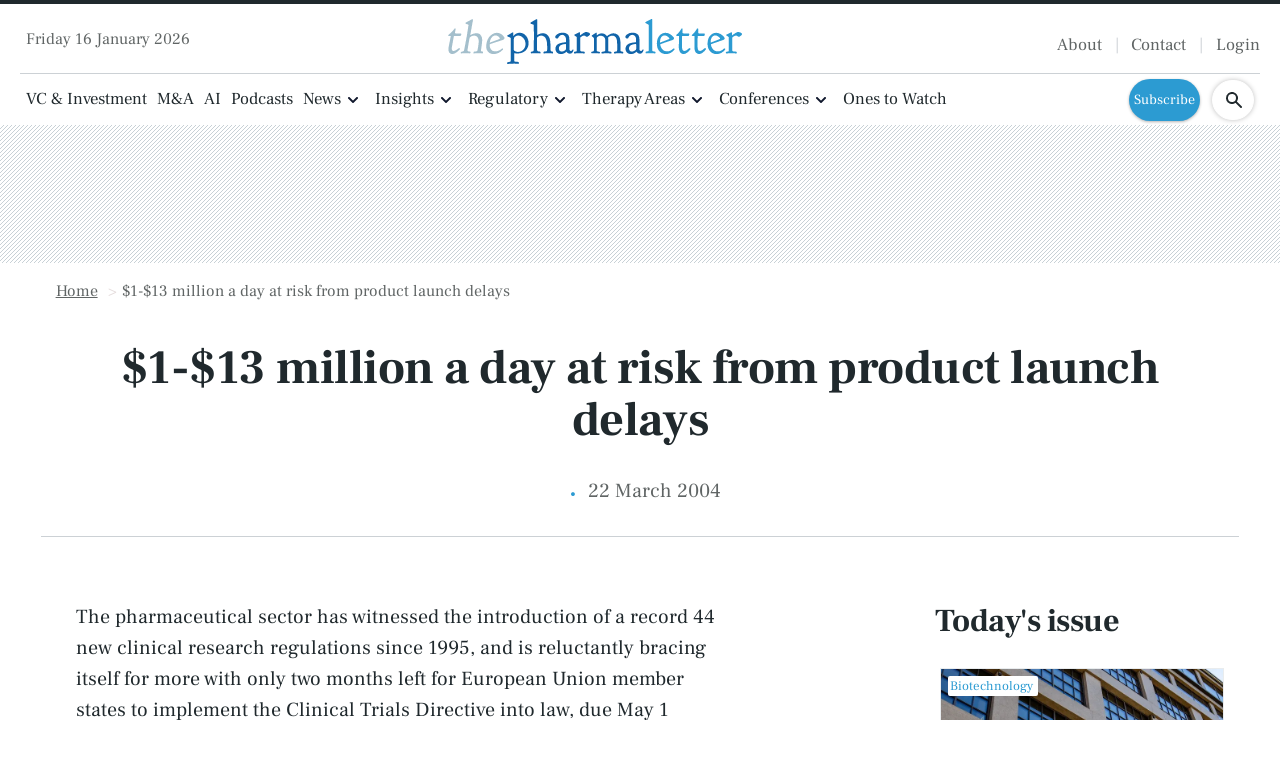

--- FILE ---
content_type: text/html; charset=UTF-8
request_url: https://www.thepharmaletter.com/article/1-13-million-a-day-at-risk-from-product-launch-delays
body_size: 2228
content:
<!DOCTYPE html>
<html lang="en">
<head>
    <meta charset="utf-8">
    <meta name="viewport" content="width=device-width, initial-scale=1">
    <title></title>
    <style>
        body {
            font-family: "Arial";
        }
    </style>
    <script type="text/javascript">
    window.awsWafCookieDomainList = [];
    window.gokuProps = {
"key":"AQIDAHjcYu/GjX+QlghicBgQ/7bFaQZ+m5FKCMDnO+vTbNg96AEO9gbUdnuqRleedIFveoKBAAAAfjB8BgkqhkiG9w0BBwagbzBtAgEAMGgGCSqGSIb3DQEHATAeBglghkgBZQMEAS4wEQQMXCicb+XDQ2DOsA5iAgEQgDtOOjvqzKqZUOOF66YElXu3pyocg5gVC0/BC8tD+g1jRYn/JwfrKMBS9Rb8m+RPFq76YP0B8+1diFDu+g==",
          "iv":"EkQVCQFwVgAAG/Th",
          "context":"Dp7Scn0DkNA8gxRtV1OcNuBVZ82WfcywMuSv2R56rNbwcaieGRkw7yYtGxegRJm5OotP+sI5K96ol4oPuSA9WF+ayyu59OSeunlL7ekN3OAPZ7JW3XGPTwI5NpJfi/6Km4U4Dh6SiAC1z0y7Vk2azyTI/3thHxLybAnac5nldzbw6URRuLhhjlPs4wSgPzM831sYOJCcG2srLKdEzfk66aPCGeAn0vl49MxIjwL2c9zOVvJdnmRjsy4gt5AGRAyjRTeXKKW+WFZnqeRc9beJyo4A8Pp1P/NqP9ma6HLwqWPy9eKOwqgqiBlFVMp628U4GJTI9ZQ5HbE//7//zl5IfbPCk8W2pt1wtXqP2M0nJGbIvcJIZ3kitz8e0WJFL+t6voR/wbVQcCBPE7KeVhyk5b2QZjl/mycIJC9Y4p6RWz2DygyLd4mSblWW0yto8o4yS6YbMbnPoUdKJrvDKWDcnTGLExlxbsmlXzbmsrNaLaz2If/+6BFCG3IJNSEQsoStni7TWW0R5bMMnwOaWv5bw2dbDTx0tXrkOWMl9FevL0tPbcNVM66gweL87L+E9ETZD2WQJCcWU7/Y+Nnrnh4B9Ffk2S+ZFhTkJmgRJdZxjBP1SoNw+LMgxTUMQiig4XizwM/iF7k19QLa5xENHMm8mRRhVl5lno1A9T6wdTYF5/LXmaORv8f6EIjiqdXzmfBje3BbZqHtVSMNiCaMjfOoJo+L5g1i6rFg/mb4OE1frQAufmIq4OSi9ZtaZ3cNiqsxPr8B"
};
    </script>
    <script src="https://31501c8817c4.bfade759.us-east-2.token.awswaf.com/31501c8817c4/1b7f5a44f378/06967d4393ae/challenge.js"></script>
</head>
<body>
    <div id="challenge-container"></div>
    <script type="text/javascript">
        AwsWafIntegration.saveReferrer();
        AwsWafIntegration.checkForceRefresh().then((forceRefresh) => {
            if (forceRefresh) {
                AwsWafIntegration.forceRefreshToken().then(() => {
                    window.location.reload(true);
                });
            } else {
                AwsWafIntegration.getToken().then(() => {
                    window.location.reload(true);
                });
            }
        });
    </script>
    <noscript>
        <h1>JavaScript is disabled</h1>
        In order to continue, we need to verify that you're not a robot.
        This requires JavaScript. Enable JavaScript and then reload the page.
    </noscript>
</body>
</html>

--- FILE ---
content_type: text/html; charset=utf-8
request_url: https://www.thepharmaletter.com/1-13-million-a-day-at-risk-from-product-launch-delays
body_size: 42711
content:
<!DOCTYPE html><html lang="en"><head><link rel="preload" as="style" href="https://fonts.googleapis.com/icon?family=Material+Icons&amp;display=swap"/><link rel="preload" as="style" href="https://use.fontawesome.com/releases/v5.8.1/css/all.css"/><meta charSet="utf-8"/><link rel="preconnect" href="https://www.thepharmaletter.com"/><link rel="preconnect" href="https://fonts.googleapis.com"/><link rel="preconnect" href="https://use.fontawesome.com"/><link rel="preload" href="/static/fonts/frank-ruhl-libre-v21-latin-300.woff2" as="font" crossorigin="anonymous" type="font/woff2"/><link rel="preload" href="/static/fonts/frank-ruhl-libre-v21-latin-regular.woff2" as="font" crossorigin="anonymous" type="font/woff2"/><link rel="preload" href="/static/fonts/frank-ruhl-libre-v21-latin-700.woff2" as="font" crossorigin="anonymous" type="font/woff2"/><script>(function(w,d,s,l,i){w[l]=w[l]||[];w[l].push({'gtm.start':
        new Date().getTime(),event:'gtm.js'});var f=d.getElementsByTagName(s)[0],
        j=d.createElement(s),dl=l!='dataLayer'?'&l='+l:'';j.async=true;j.src=
        'https://www.googletagmanager.com/gtm.js?id='+i+dl;f.parentNode.insertBefore(j,f);
      })(window,document,'script','dataLayer','GTM-52BRTPQH');</script><title>$1-$13 million a day at risk from product launch delays - Pharmaceutic | The Pharmaletter</title><meta name="viewport" content="width=device-width, initial-scale=1"/><meta name="description" content="$1-$13 million a day at risk from product launch delays. 1-, million, day, risk, product, launch, delays"/><link rel="canonical" href="https://www.thepharmaletter.com/1-13-million-a-day-at-risk-from-product-launch-delays"/><meta property="og:title" content="$1-$13 million a day at risk from product launch delays"/><meta property="og:description" content="$1-$13 million a day at risk from product launch delays. 1-, million, day, risk, product, launch, delays"/><meta property="og:url" content="https://www.thepharmaletter.com/1-13-million-a-day-at-risk-from-product-launch-delays"/><meta name="twitter:title" content="$1-$13 million a day at risk from product launch delays"/><meta name="twitter:description" content="$1-$13 million a day at risk from product launch delays. 1-, million, day, risk, product, launch, delays"/><meta name="twitter:card" content="summary_large_image"/><link rel="preload" as="image" fetchpriority="high" href="https://cdn.thepharmaletter.com/convert/files/2026/01/01786dd0-f2fe-11f0-8014-a9b6895e21df-Sobi%20Large.jpg/r%5Bwidth%5D=320/01786dd0-f2fe-11f0-8014-a9b6895e21df-Sobi%20Large.webp" imagesrcset="https://cdn.thepharmaletter.com/convert/files/2026/01/01786dd0-f2fe-11f0-8014-a9b6895e21df-Sobi%20Large.jpg/r%5Bwidth%5D=320/01786dd0-f2fe-11f0-8014-a9b6895e21df-Sobi%20Large.webp 320w,https://cdn.thepharmaletter.com/convert/files/2026/01/01786dd0-f2fe-11f0-8014-a9b6895e21df-Sobi%20Large.jpg/r%5Bwidth%5D=480/01786dd0-f2fe-11f0-8014-a9b6895e21df-Sobi%20Large.webp 480w,https://cdn.thepharmaletter.com/convert/files/2026/01/01786dd0-f2fe-11f0-8014-a9b6895e21df-Sobi%20Large.jpg/r%5Bwidth%5D=660/01786dd0-f2fe-11f0-8014-a9b6895e21df-Sobi%20Large.webp 660w,https://cdn.thepharmaletter.com/convert/files/2026/01/01786dd0-f2fe-11f0-8014-a9b6895e21df-Sobi%20Large.jpg/r%5Bwidth%5D=768/01786dd0-f2fe-11f0-8014-a9b6895e21df-Sobi%20Large.webp 768w,https://cdn.thepharmaletter.com/convert/files/2026/01/01786dd0-f2fe-11f0-8014-a9b6895e21df-Sobi%20Large.jpg/r%5Bwidth%5D=960/01786dd0-f2fe-11f0-8014-a9b6895e21df-Sobi%20Large.webp 960w,https://cdn.thepharmaletter.com/convert/files/2026/01/01786dd0-f2fe-11f0-8014-a9b6895e21df-Sobi%20Large.jpg/r%5Bwidth%5D=1280/01786dd0-f2fe-11f0-8014-a9b6895e21df-Sobi%20Large.webp 1280w" imagesizes="100vw"/><meta name="next-head-count" content="21"/><link rel="icon" href="/static/img/favicon.png" type="image/x-icon"/><link href="/static/icons/touch-icon-iphone.png" rel="apple-touch-icon"/><link href="/static/icons/touch-icon-ipad.png" rel="apple-touch-icon" sizes="152x152"/><link href="/static/icons/touch-icon-iphone-retina.png" rel="apple-touch-icon" sizes="180x180"/><link href="/static/icons/touch-icon-ipad-retina.png" rel="apple-touch-icon" sizes="167x167"/><link rel="preload" href="/_next/static/css/b4ebc28457736d6c.css" as="style"/><link rel="stylesheet" href="/_next/static/css/b4ebc28457736d6c.css" data-n-g=""/><noscript data-n-css=""></noscript><script defer="" nomodule="" src="/_next/static/chunks/polyfills-c67a75d1b6f99dc8.js"></script><script defer="" src="/_next/static/chunks/7788.b038bcd839a25414.js"></script><script defer="" src="/_next/static/chunks/7507.161fe97f3c69d528.js"></script><script defer="" src="/_next/static/chunks/blazePbLayout.fa6c297ce072e0fe.js"></script><script defer="" src="/_next/static/chunks/blazePbDateTime.3c4b888dea6b2d6a.js"></script><script defer="" src="/_next/static/chunks/eade6675.744b96c111dac9ad.js"></script><script defer="" src="/_next/static/chunks/2298.a1fd23bfebfaa76b.js"></script><script defer="" src="/_next/static/chunks/1036.f4c75ee6b1427ab1.js"></script><script defer="" src="/_next/static/chunks/5906.3aac140cede60f90.js"></script><script defer="" src="/_next/static/chunks/7827.97bc04dcb981c07c.js"></script><script defer="" src="/_next/static/chunks/3786.ccf34f1fb90f2aa7.js"></script><script defer="" src="/_next/static/chunks/blazePbImage.d9c15e6469f24aca.js"></script><script defer="" src="/_next/static/chunks/2465ece5.ae6fc84b37d8a3ed.js"></script><script defer="" src="/_next/static/chunks/9209.2ebd4602cca42775.js"></script><script defer="" src="/_next/static/chunks/blazePbMenu.15e418d7fea03dc5.js"></script><script defer="" src="/_next/static/chunks/fa5f8105.134a92efc70042d5.js"></script><script defer="" src="/_next/static/chunks/5991.0cf31ef5d47eacb2.js"></script><script defer="" src="/_next/static/chunks/3070.71e9c76c72b03e71.js"></script><script defer="" src="/_next/static/chunks/361.5671192838eb7182.js"></script><script defer="" src="/_next/static/chunks/blazePbMenuItem.2d58c0ceb79ae7b8.js"></script><script defer="" src="/_next/static/chunks/blazePbSubMenu.3f615d0c0ac5824b.js"></script><script defer="" src="/_next/static/chunks/blazePbButton.65938d2b1128dfbd.js"></script><script defer="" src="/_next/static/chunks/8511.ec74a21decdfcda6.js"></script><script defer="" src="/_next/static/chunks/blazePbSearchFilter.b4a378bb55ad81b9.js"></script><script defer="" src="/_next/static/chunks/blazePbCode.f786d5db14a5328f.js"></script><script defer="" src="/_next/static/chunks/blazePbBanner.75edce4a113acc0d.js"></script><script defer="" src="/_next/static/chunks/blazePbBreadcrumb.8b21294838c5423a.js"></script><script defer="" src="/_next/static/chunks/1325.5bb3094fa2bd08a5.js"></script><script defer="" src="/_next/static/chunks/4500.086745517e023c4a.js"></script><script defer="" src="/_next/static/chunks/blazePbDataSummary.5535c3dae756eb64.js"></script><script defer="" src="/_next/static/chunks/blazePbTextBlock.f32c75c898daf129.js"></script><script defer="" src="/_next/static/chunks/8793.0b90aa317e32dc6a.js"></script><script defer="" src="/_next/static/chunks/blazePbCard.5928feb9de56ca8c.js"></script><script defer="" src="/_next/static/chunks/01edb659.89a8aa8b733ec011.js"></script><script defer="" src="/_next/static/chunks/blazePbSocialFollow.3a896a44a7a93240.js"></script><script defer="" src="/_next/static/chunks/blazePbBackToTop.625d4fd05e1d5bc5.js"></script><script defer="" src="/_next/static/chunks/2814.4faab4e300ef5647.js"></script><script defer="" src="/_next/static/chunks/blazePbGoogleTagManagerEvent.5ad1325ed9893828.js"></script><script defer="" src="/_next/static/chunks/blazePbStructuredData.ad4be888501e2f69.js"></script><script defer="" src="/_next/static/chunks/blazePbDataSummaryHeadingLargeSummary.8d292df0ae6284fd.js"></script><script defer="" src="/_next/static/chunks/blazePbDataSummaryLargeSummary.0173e5a9d4f8447e.js"></script><script defer="" src="/_next/static/chunks/8339.21de81c4d978aa7b.js"></script><script defer="" src="/_next/static/chunks/9611.d3042141c764687c.js"></script><script defer="" src="/_next/static/chunks/blazePbLazyImage.e8b63d74860b919e.js"></script><script src="/_next/static/chunks/webpack-ccda66105609ea25.js" defer=""></script><script src="/_next/static/chunks/framework-eca1bedb8b0b9a1d.js" defer=""></script><script src="/_next/static/chunks/main-97d918ca3c16cf34.js" defer=""></script><script src="/_next/static/chunks/pages/_app-428fab636d2d5c20.js" defer=""></script><script src="/_next/static/chunks/9697-1366aa6840d96f8c.js" defer=""></script><script src="/_next/static/chunks/7695-49d85ab8852846a0.js" defer=""></script><script src="/_next/static/chunks/61-933f2aa325362ce7.js" defer=""></script><script src="/_next/static/chunks/pages/Resolver-3a5c7a79cab46c85.js" defer=""></script><script src="/_next/static/LRiDKsHZ-L938SsDilNdz/_buildManifest.js" defer=""></script><script src="/_next/static/LRiDKsHZ-L938SsDilNdz/_ssgManifest.js" defer=""></script></head><body><div id="__next"><div class="site-container"><div class="resolver-container root-selector--1-13-million-a-day-at-risk-from-product-launch-delays"><header class="row row--full-width sticky--header row--no-responsive-margin border--top--dark__thick"><div class="row row--wide row--logo--centred display-row"><div class="column column--one-quarter hide-tablet hide-mobile date"><div class="date null"> <!-- -->Friday 16 January 2026<!-- --> </div></div><div class="column column--half"><div class="image logo" parent="[object Object]" allSearchFilters="" __typename="PublishedArticle" id="d0363900-297d-11ef-8879-236d7c0cc7aa" slug="1-13-million-a-day-at-risk-from-product-launch-delays" contentDocumentHead="" formattedMetaTitle="$1-$13 million a day at risk from product launch delays - Pharmaceutic | The Pharmaletter" formattedMetaDescription="$1-$13 million a day at risk from product launch delays. 1-, million, day, risk, product, launch, delays" selectedImage="0" access="[object Object]" entity="" imageRelation=""><a aria-label="image-header-logo-1" class="image__wrapper" href="/"><img src="https://cdn.thepharmaletter.com/files/2024/03/86624e90-e6b6-11ee-8a26-81f9edaeb69b-tpl-logo.svg" alt=""/><div class="image__children"></div></a></div></div><div class="column column--one-quarter hide-tablet hide-mobile"><div class="menu--wrapper menu--wrapper--mobile-closed"><div class="menu--mobile-wrapper"><div class="flex w-screen z-50 justify-left "><button class="menu--mobile-button null" type="button" aria-label="Open mobile menu"><i><svg stroke="currentColor" fill="currentColor" stroke-width="0" viewBox="0 0 24 24" height="1em" width="1em" xmlns="http://www.w3.org/2000/svg"><path fill="none" d="M0 0h24v24H0z"></path><path d="M3 18h18v-2H3v2zm0-5h18v-2H3v2zm0-7v2h18V6H3z"></path></svg></i></button></div></div><div class="menu--desktop-wrapper"><ul class="menu--desktop__secondary"><li><div class="menu--item--link"><a aria-label="About" href="/about-us">About</a></div></li><li><div class="menu--item--link"><a aria-label="Contact" href="/contact-us">Contact</a></div></li><li><div class="menu--item--link"><a aria-label="Login" href="/login">Login</a></div></li></ul></div></div></div></div><div class="row row--full-width border--top--light"><nav class="row row--wide row--main-menu display-row"><div class="column column--three-quarters"><div class="menu--wrapper menu--wrapper--mobile-closed"><div class="menu--mobile-wrapper"><div class="flex w-screen z-50 justify-left "><button class="menu--mobile-button menu--mobile-button" type="button" aria-label="Open mobile menu"><i><svg stroke="currentColor" fill="currentColor" stroke-width="0" viewBox="0 0 24 24" height="1em" width="1em" xmlns="http://www.w3.org/2000/svg"><path fill="none" d="M0 0h24v24H0z"></path><path d="M3 18h18v-2H3v2zm0-5h18v-2H3v2zm0-7v2h18V6H3z"></path></svg></i></button></div></div><div class="menu--desktop-wrapper"><ul class="menu--desktop__submenu-horizontal"><li><div class="menu--item--link"><a aria-label="VC &amp; Investment" href="/vc-investment">VC &amp; Investment</a></div></li><li><div class="menu--item--link"><a aria-label="M&amp;A" href="/mergers-acquisitions">M&amp;A</a></div></li><li><div class="menu--item--link"><a aria-label="AI" href="/ai">AI</a></div></li><li><div class="menu--item--link"><a aria-label="Podcasts" href="/podcasts">Podcasts</a></div></li><li><div class="menu--item--link"><a aria-label="News" href="/news">News</a><i role="button" class="menu--item--link--icon" tabindex="0"><svg stroke="currentColor" fill="currentColor" stroke-width="0" viewBox="0 0 448 512" height="1em" width="1em" xmlns="http://www.w3.org/2000/svg"><path d="M207.029 381.476L12.686 187.132c-9.373-9.373-9.373-24.569 0-33.941l22.667-22.667c9.357-9.357 24.522-9.375 33.901-.04L224 284.505l154.745-154.021c9.379-9.335 24.544-9.317 33.901.04l22.667 22.667c9.373 9.373 9.373 24.569 0 33.941L240.971 381.476c-9.373 9.372-24.569 9.372-33.942 0z"></path></svg></i></div><div class="menu--item-children hidden"><ul class="background__pattern"><li><div class="menu--item--link"><a aria-label="Pharmaceutical News" href="/pharmaceutical">Pharmaceutical News</a></div></li><li><div class="menu--item--link"><a aria-label="Biotechnology News" href="/biotechnology">Biotechnology News</a></div></li><li><div class="menu--item--link"><a aria-label="Generics News" href="/generics">Generics News</a></div></li><li><div class="menu--item--link"><a aria-label="Biosimilars news" href="/biosimilars">Biosimilars news</a></div></li><li><div class="menu--item--link"><a aria-label="In Brief" href="/in-brief">In Brief</a></div></li><li><div class="menu--item--link"><a aria-label="Legal" href="/legal">Legal</a></div></li><li><div class="menu--item--link"><a aria-label="Company Pages" href="/company-news-directory">Company Pages</a></div></li><li><div class="menu--item--link"><a aria-label="In The Boardroom" href="/in-the-boardroom">In The Boardroom</a></div></li></ul></div></li><li><div class="menu--item--link"><a aria-label="Insights" href="/insights">Insights</a><i role="button" class="menu--item--link--icon" tabindex="0"><svg stroke="currentColor" fill="currentColor" stroke-width="0" viewBox="0 0 448 512" height="1em" width="1em" xmlns="http://www.w3.org/2000/svg"><path d="M207.029 381.476L12.686 187.132c-9.373-9.373-9.373-24.569 0-33.941l22.667-22.667c9.357-9.357 24.522-9.375 33.901-.04L224 284.505l154.745-154.021c9.379-9.335 24.544-9.317 33.901.04l22.667 22.667c9.373 9.373 9.373 24.569 0 33.941L240.971 381.476c-9.373 9.372-24.569 9.372-33.942 0z"></path></svg></i></div><div class="menu--item-children hidden"><ul class="background__pattern"><li><div class="menu--item--link"><a aria-label="Analysis" href="/analysis">Analysis</a></div></li><li><div class="menu--item--link"><a aria-label="Special Report" href="/special-reports">Special Report</a></div></li><li><div class="menu--item--link"><a aria-label="Interviews" href="/interviews">Interviews</a></div></li><li><div class="menu--item--link"><a aria-label="Expert View" href="/expert-view">Expert View</a></div></li><li><div class="menu--item--link"><a aria-label="From Our Correspondent" href="/from-our-correspondent">From Our Correspondent</a></div></li><li><div class="menu--item--link"><a aria-label="One To Watch Companies" href="/ones-to-watch">One To Watch Companies</a></div></li><li><div class="menu--item--link"><a aria-label="Digital Pharma" href="/digital-pharma">Digital Pharma</a></div></li><li><div class="menu--item--link"><a aria-label="Pharma Leaders" href="/pharma-leaders">Pharma Leaders</a></div></li></ul></div></li><li><div class="menu--item--link"><a aria-label="Regulatory" href="/pricing-policy-and-regulation">Regulatory</a><i role="button" class="menu--item--link--icon" tabindex="0"><svg stroke="currentColor" fill="currentColor" stroke-width="0" viewBox="0 0 448 512" height="1em" width="1em" xmlns="http://www.w3.org/2000/svg"><path d="M207.029 381.476L12.686 187.132c-9.373-9.373-9.373-24.569 0-33.941l22.667-22.667c9.357-9.357 24.522-9.375 33.901-.04L224 284.505l154.745-154.021c9.379-9.335 24.544-9.317 33.901.04l22.667 22.667c9.373 9.373 9.373 24.569 0 33.941L240.971 381.476c-9.373 9.372-24.569 9.372-33.942 0z"></path></svg></i></div><div class="menu--item-children hidden"><ul class="background__pattern"><li><div class="menu--item--link"><a aria-label="FDA" href="/us-fda">FDA</a></div></li><li><div class="menu--item--link"><a aria-label="EMA" href="/ema">EMA</a></div></li><li><div class="menu--item--link"><a aria-label="Pricing, Reimbursement and Access" href="/pricing">Pricing, Reimbursement and Access</a></div></li><li><div class="menu--item--link"><a aria-label="Regulation" href="/regulation">Regulation</a></div></li><li><div class="menu--item--link"><a aria-label="Government Affairs" href="/government-affairs">Government Affairs</a></div></li><li><div class="menu--item--link"><a aria-label="Trump Administration" href="/trump-administration">Trump Administration</a></div></li></ul></div></li><li><div class="menu--item--link" role="button" tabindex="0"><span role="button">Therapy Areas</span><i role="button" class="menu--item--link--icon" tabindex="0"><svg stroke="currentColor" fill="currentColor" stroke-width="0" viewBox="0 0 448 512" height="1em" width="1em" xmlns="http://www.w3.org/2000/svg"><path d="M207.029 381.476L12.686 187.132c-9.373-9.373-9.373-24.569 0-33.941l22.667-22.667c9.357-9.357 24.522-9.375 33.901-.04L224 284.505l154.745-154.021c9.379-9.335 24.544-9.317 33.901.04l22.667 22.667c9.373 9.373 9.373 24.569 0 33.941L240.971 381.476c-9.373 9.372-24.569 9.372-33.942 0z"></path></svg></i></div><div class="menu--item-children hidden"><ul class="background__pattern"><li><div class="menu--item--link"><a aria-label="Dermatologicals" href="/dermatologicals">Dermatologicals</a></div></li><li><div class="menu--item--link"><a aria-label="Oncology" href="/oncology">Oncology</a></div></li><li><div class="menu--item--link"><a aria-label="Neurological" href="/neurological">Neurological</a></div></li><li><div class="menu--item--link"><a aria-label="Rare Diseases" href="/rare-diseases">Rare Diseases</a></div></li><li><div class="menu--item--link"><a aria-label="Hematology" href="/hematology">Hematology</a></div></li><li><div class="menu--item--link"><a aria-label="Cardio Vascular" href="/cardio-vascular">Cardio Vascular</a></div></li><li><div class="menu--item--link"><a aria-label="Diabetes" href="/diabetes">Diabetes</a></div></li><li><div class="menu--item--link"><a aria-label="Cell And Gene Therapy" href="/cell-and-gene-therapy">Cell And Gene Therapy</a></div></li></ul></div></li><li><div class="menu--item--link"><a aria-label="Conferences" href="/conference-roundup">Conferences</a><i role="button" class="menu--item--link--icon" tabindex="0"><svg stroke="currentColor" fill="currentColor" stroke-width="0" viewBox="0 0 448 512" height="1em" width="1em" xmlns="http://www.w3.org/2000/svg"><path d="M207.029 381.476L12.686 187.132c-9.373-9.373-9.373-24.569 0-33.941l22.667-22.667c9.357-9.357 24.522-9.375 33.901-.04L224 284.505l154.745-154.021c9.379-9.335 24.544-9.317 33.901.04l22.667 22.667c9.373 9.373 9.373 24.569 0 33.941L240.971 381.476c-9.373 9.372-24.569 9.372-33.942 0z"></path></svg></i></div><div class="menu--item-children hidden"><ul class="background__pattern"><li><div class="menu--item--link"><a aria-label="JPM Healthcare Conference" href="/j-p-morgan-healthcare-conference">JPM Healthcare Conference</a></div></li><li><div class="menu--item--link"><a aria-label="ESMO" href="/esmo">ESMO</a></div></li><li><div class="menu--item--link"><a aria-label="ASCO" href="/asco">ASCO</a></div></li><li><div class="menu--item--link"><a aria-label="ASH" href="/ash">ASH</a></div></li><li><div class="menu--item--link"><a aria-label="EULAR" href="/eular">EULAR</a></div></li><li><div class="menu--item--link"><a aria-label="AAIC" href="/aaic">AAIC</a></div></li><li><div class="menu--item--link"><a aria-label="EASD" href="/easd">EASD</a></div></li><li><div class="menu--item--link"><a aria-label="Forthcoming Events" href="/events">Forthcoming Events</a></div></li></ul></div></li><li><div class="menu--item--link"><a aria-label="Ones to Watch" href="/ones-to-watch">Ones to Watch</a></div></li><li class="mobile-only"><div class="menu--item--link"><a aria-label="About" href="/about-us">About</a></div></li><li class="mobile-only"><div class="menu--item--link"><a aria-label="Contact" href="/contact">Contact</a></div></li><li class="mobile-only"><div class="menu--item--link"><a aria-label="Newsletter" href="/newsletter">Newsletter</a></div></li><a aria-label="Sign in" class="button button--link button--left mobile-only" href="/login">Sign in</a><a aria-label="Subscribe" class="button button--left mobile-only button--rounded__medium" href="/subscribe">Subscribe</a></ul></div></div></div><div class="column column--one-quarter"><div class="row row--wide display-row"><div class="column column--three-quarters hide-tablet hide-mobile"><a aria-label="Subscribe" class="button button--center button--rounded__medium" href="/subscribe">Subscribe</a></div><div class="column column--one-quarter"><div class="search-content search-content__circle"><div class="search-content--expanded__wrapper"><label class="search-content--expanded__label"><span class="search-content--expanded__icon_wrapper"><svg class="search-content--expanded__icon" viewBox="0 0 20 20" data-testid="search-content-icon"><path fill-rule="evenodd" clip-rule="evenodd" d="M8 4a4 4 0 100 8 4 4 0 000-8zM2 8a6 6 0 1110.89 3.476l4.817 4.817a1 1 0 01-1.414 1.414l-4.816-4.816A6 6 0 012 8z"></path></svg></span><input class="search-content--expanded__input" type="text" name="search" placeholder="Enter your keywords for search..." data-testid="search-content-input" value=""/></label></div></div></div></div></div></nav></div><div class=" code"><span></span></div></header><div class="row row--full-width row--banner background__lines"><div class="row row--wide"><div class="banner  banner-loading"><style>@media(min-width:320px){.banner-0b8e0070-f321-11ee-983f-ffc8022d4f59{min-height:50px;}
@media(min-width:728px){.banner-0b8e0070-f321-11ee-983f-ffc8022d4f59{min-height:90px;}
@media(min-width:970px){.banner-0b8e0070-f321-11ee-983f-ffc8022d4f59{min-height:90px;}</style><div class="ad-slot ad-slot-loading banner-0b8e0070-f321-11ee-983f-ffc8022d4f59" data-testid="ad-slot"><div class="adunitContainer"><div class="adBox"></div></div></div></div></div></div><div class="row row--wide row--no-top-margin"><div class="row row--wide"><div class="breadcrumb "><ul class="breadcrumb"><li class="breadcrumb__item"><a aria-label="Home" href="/">Home</a></li><li class="breadcrumb__item"><a aria-label="$1-$13 million a day at risk from product launch delays" href="/1-13-million-a-day-at-risk-from-product-launch-delays">$1-$13 million a day at risk from product launch delays</a></li></ul></div></div><section class="row row--narrow align--center"><h1 class="heading heading--large">$1-$13 million a day at risk from product launch delays</h1></section><div class="row row--wide row--no-top-margin  border--bottom--light "><div class="row row--wide align--center"><div class="stats"><div class="stats__wrapper"><div class="stats__block"><div class="stats__text"><div class="stats__title date"></div><div class="stats__value date">22 March 2004</div></div></div></div></div></div></div><section class="row row--boxed display-row"><div class="column column--content"><div class="row row--wide"><div class="row row--boxed"> <p>The pharmaceutical sector has witnessed the introduction of a record 44 new clinical research regulations since 1995, and is reluctantly bracing itself for more with only two months left for European Union member states to implement the Clinical Trials Directive into law, due May 1 (Marketletter March 15). All eyes are now on what could potentially be the greatest shake up of clinical trials in decades, says UK-based clinical trials data management specialist Phase Forward.</p><p>Driving these changes is medicine safety, as highlighted by GlaxoSmithKline&#x27;s experience with the European Medicines Evaluation Agency&#x27;s investigation into Seroxat/Paxetil (paroxetine) after claims of serious side effects, and AstraZeneca&#x27;s need to delay the launches of two of its newest drugs, Iressa (gefitinib) and Crestor (rosuvastatin), due to safety issues, it notes.</p><p>This spotlight on safety means companies and regulators are looking to utilize the data collected by safety groups to better effect. This is unsurprising, comments Phase Forward, considering:</p> </div></div><div class="row row--boxed"><div class="row row--wide row--already-registered"> <p>This article is accessible to registered users, to continue reading please <a aria-label="register for free" href="/subscribe">register for free</a>.  A free trial will give you access to exclusive features, interviews, round-ups and commentary from the sharpest minds in the pharmaceutical and biotechnology space for a week. If you are already a registered user please <a aria-label="login" href="/login">login</a>. If your trial has come to an end, you can <a aria-label="subscribe here." href="/subscribe">subscribe here.</a></p> <a aria-label="Login to your account" class="button button--link button--left align--center" href="/login">Login to your account</a></div><div class="row row--wide background__lines row--gating-cta"><div class="row row--wide row--gating-cta__subscribe"><div class=" align--center"> <p>Try before you buy</p>
<figure> </figure>
<h3>Free</h3>
<p><em>7 day trial access</em></p> </div><a aria-label="Take a Free Trial" class="button button--center button--green" href="/subscribe">Take a Free Trial</a> <ul>
  <li>All the news that moves the needle in pharma and biotech</li>
  <li>Exclusive features, podcasts, interviews, data analyses and commentary from our global network of life sciences reporters.</li>
  <li>Receive The Pharma Letter daily news bulletin, free forever.</li>
</ul> </div></div><div class="row row--wide background__lines row--gating-cta"><div class="row row--narrow"><div class=" align--center"> <p>Become a subscriber</p>
<figure> </figure>
<h3>£820</h3>
<p><em>Or £77 per month</em></p> </div><a aria-label="Subscribe Now" class="button button--center button--rounded__medium" href="/subscribe">Subscribe Now</a> <ul>
  <li>Unfettered access to industry-leading news, commentary and analysis in pharma and biotech.</li>
  <li>Updates from clinical trials, conferences, M&amp;A, licensing, financing, regulation, patents &amp; legal, executive appointments, commercial strategy and financial results.</li>
  <li>Daily roundup of key events in pharma and biotech.</li>
  <li>Monthly in-depth briefings on Boardroom appointments and M&amp;A news.</li>
  <li>Choose from a cost-effective annual package or a flexible monthly subscription</li>
</ul> </div></div><section class="row row--wide"> <blockquote><strong>The Pharma Letter is an extremely useful and valuable Life Sciences service that brings together a daily update on performance people and products. It’s part of the key information for keeping me informed</strong></blockquote>
<p><strong>Chairman, Sanofi Aventis UK</strong></p> </section></div><div class="row row--narrow"><div class=" code"><br/><br/></div></div><div class="row row--wide"><h2 class="heading heading--section">Company News Directory</h2><div class="grid grid-cols-3 sm:grid-cols-1 md:grid-cols-2 lg:grid-cols-4 xl:grid-cols-4 2xl:grid-cols-4 grid--three" itemsPerRow="3" bannerModifier="" autoScrollTimer="1000" numberOfCards="2"><div class="card card--portrait"><div class="card__image card__image--portrait"><a aria-label="Open /astrazeneca-news" class="card__image-link" data-gtm-id="card-related-company-directories" href="/astrazeneca-news"><span></span></a></div><div class="card__content-wrapper card__content-wrapper--portrait "><div class="card__content card__content--portrait"></div><div class="card__child-content"></div></div></div><div class="card card--portrait"><div class="card__image card__image--portrait"><a aria-label="Open /gsk-news" class="card__image-link" data-gtm-id="card-related-company-directories" href="/gsk-news"><span></span></a></div><div class="card__content-wrapper card__content-wrapper--portrait "><div class="card__content card__content--portrait"></div><div class="card__child-content"></div></div></div></div><div class=" code"><br/><br/></div><h2 class="heading heading--section">Companies featured in this story</h2><div class="grid grid-cols-3 sm:grid-cols-1 md:grid-cols-2 lg:grid-cols-4 xl:grid-cols-4 2xl:grid-cols-4 grid--three" itemsPerRow="3" bannerModifier="" autoScrollTimer="1000" numberOfCards="2"><div class="card card--portrait"><div class="card__image card__image--portrait"><a aria-label="Open /ones-to-watch/exscientia" class="card__image-link" data-gtm-id="card-related-companies" href="/ones-to-watch/exscientia"><span></span></a></div><div class="card__content-wrapper card__content-wrapper--portrait "><div class="card__content card__content--portrait"></div><div class="card__child-content"></div></div></div><div class="card card--portrait"><div class="card__image card__image--portrait"><a aria-label="Open /ones-to-watch/starpharma" class="card__image-link" data-gtm-id="card-related-companies" href="/ones-to-watch/starpharma"><span></span></a></div><div class="card__content-wrapper card__content-wrapper--portrait "><div class="card__content card__content--portrait"></div><div class="card__child-content"></div></div></div></div><a aria-label="More ones to watch &gt;" class="button button--link button--left" href="/ones-to-watch">More ones to watch &gt;</a></div><div class=" code"><br/><br/></div><div class="row row--wide newsletter-signup background__pattern"> <p><strong>Sign up to receive email updates<br/>
</strong>Join industry leaders for a daily roundup of biotech &amp; pharma news</p> <div class=" code">
<!-- -->

<div id="mc_embed_signup">
<form action="https://thepharmaletter.us1.list-manage.com/subscribe/post?u=34e321b4be35cccd8f76eb163&amp;id=fb20da2a2c&amp;f_id=00c6c2e1f0" method="post" id="mc-embedded-subscribe-form" name="mc-embedded-subscribe-form" class="validate" target="_blank" novalidate="">
    <div id="mc_embed_signup_scroll">
	
	<input type="email" name="EMAIL" class="email" id="mce-EMAIL" placeholder="" required=""/>
    <!-- -->
    <div style="position:absolute;left:-5000px" aria-hidden="true"><input type="text" name="b_089ea65aa4bf3d80448661f60_e28c38ed98" tabindex="-1" value=""/></div>
    <div class="clear"><input type="submit" name="subscribe" id="mc-embedded-subscribe" class="button" value="Sign up"/></div>
    </div>
</form>
</div>

<!-- -->
<br/></div><div class="row row--wide hide-desktop hide-tablet"><div class=" code"><br/><br/></div></div></div><div class=" code"><br/><br/></div></div><div class="column column--sidebar"><h2 class="heading heading--section">Today&#x27;s issue</h2><div class="cards-carousel"><div class="cards-carousel--left-button-wrapper"></div><div class="cards-carousel--right-button-wrapper"><button type="button" class="cards-carousel--button-forward icon-button icon" aria-label="Scroll right"><i class="cards-carousel--arrow cards-carousel--arrow__right"></i></button></div><div class="cards-carousel--content items-per-row-1"><div class="card card--background__pattern card--badge-over-image card--fixed-height__short  card--portrait"><div class="card__image card__image--background__pattern card--badge-over-image card--fixed-height__short  card__image--portrait"><a aria-label="Open /biotech-news/ec-approves-aspaveli-for-c3g-and-primary--ic-mpgn" class="card__image-link" data-gtm-id="card-todays-issue-1" href="/biotech-news/ec-approves-aspaveli-for-c3g-and-primary--ic-mpgn"><span><picture><source type="image/webp" srcSet="https://cdn.thepharmaletter.com/convert/files/2026/01/01786dd0-f2fe-11f0-8014-a9b6895e21df-Sobi%20Large.jpg/r%5Bwidth%5D=320/01786dd0-f2fe-11f0-8014-a9b6895e21df-Sobi%20Large.webp 320w,https://cdn.thepharmaletter.com/convert/files/2026/01/01786dd0-f2fe-11f0-8014-a9b6895e21df-Sobi%20Large.jpg/r%5Bwidth%5D=480/01786dd0-f2fe-11f0-8014-a9b6895e21df-Sobi%20Large.webp 480w,https://cdn.thepharmaletter.com/convert/files/2026/01/01786dd0-f2fe-11f0-8014-a9b6895e21df-Sobi%20Large.jpg/r%5Bwidth%5D=660/01786dd0-f2fe-11f0-8014-a9b6895e21df-Sobi%20Large.webp 660w,https://cdn.thepharmaletter.com/convert/files/2026/01/01786dd0-f2fe-11f0-8014-a9b6895e21df-Sobi%20Large.jpg/r%5Bwidth%5D=768/01786dd0-f2fe-11f0-8014-a9b6895e21df-Sobi%20Large.webp 768w,https://cdn.thepharmaletter.com/convert/files/2026/01/01786dd0-f2fe-11f0-8014-a9b6895e21df-Sobi%20Large.jpg/r%5Bwidth%5D=960/01786dd0-f2fe-11f0-8014-a9b6895e21df-Sobi%20Large.webp 960w,https://cdn.thepharmaletter.com/convert/files/2026/01/01786dd0-f2fe-11f0-8014-a9b6895e21df-Sobi%20Large.jpg/r%5Bwidth%5D=1280/01786dd0-f2fe-11f0-8014-a9b6895e21df-Sobi%20Large.webp 1280w" sizes="100vw" data-testid="responsive-image-webp"/><source srcSet="https://cdn.thepharmaletter.com/convert/files/2026/01/01786dd0-f2fe-11f0-8014-a9b6895e21df-Sobi%20Large.jpg/r%5Bwidth%5D=320/01786dd0-f2fe-11f0-8014-a9b6895e21df-Sobi%20Large.jpg 320w,https://cdn.thepharmaletter.com/convert/files/2026/01/01786dd0-f2fe-11f0-8014-a9b6895e21df-Sobi%20Large.jpg/r%5Bwidth%5D=480/01786dd0-f2fe-11f0-8014-a9b6895e21df-Sobi%20Large.jpg 480w,https://cdn.thepharmaletter.com/convert/files/2026/01/01786dd0-f2fe-11f0-8014-a9b6895e21df-Sobi%20Large.jpg/r%5Bwidth%5D=660/01786dd0-f2fe-11f0-8014-a9b6895e21df-Sobi%20Large.jpg 660w,https://cdn.thepharmaletter.com/convert/files/2026/01/01786dd0-f2fe-11f0-8014-a9b6895e21df-Sobi%20Large.jpg/r%5Bwidth%5D=768/01786dd0-f2fe-11f0-8014-a9b6895e21df-Sobi%20Large.jpg 768w,https://cdn.thepharmaletter.com/convert/files/2026/01/01786dd0-f2fe-11f0-8014-a9b6895e21df-Sobi%20Large.jpg/r%5Bwidth%5D=960/01786dd0-f2fe-11f0-8014-a9b6895e21df-Sobi%20Large.jpg 960w,https://cdn.thepharmaletter.com/convert/files/2026/01/01786dd0-f2fe-11f0-8014-a9b6895e21df-Sobi%20Large.jpg/r%5Bwidth%5D=1280/01786dd0-f2fe-11f0-8014-a9b6895e21df-Sobi%20Large.jpg 1280w" sizes="100vw" data-testid="responsive-image-original"/><img src="https://cdn.thepharmaletter.com/convert/files/2026/01/01786dd0-f2fe-11f0-8014-a9b6895e21df-Sobi%20Large.jpg/r%5Bwidth%5D=320/01786dd0-f2fe-11f0-8014-a9b6895e21df-Sobi%20Large.webp" alt="EC approves Aspaveli for C3G and primary IC-MPGN" data-testid="responsive-image" fetchpriority="high"/></picture></span></a></div><div class="card__content-wrapper card__content-wrapper--background__pattern card--badge-over-image card--fixed-height__short  card__content-wrapper--portrait "><div class="card__content card__content--background__pattern card--badge-over-image card--fixed-height__short  card__content--portrait"><a aria-label="Biotechnology" class="badge badge--label" data-gtm-id="card-todays-issue-1" href="/biotech-news">Biotechnology</a><div class="card__title card__title--background__pattern card--badge-over-image card--fixed-height__short  card__title--portrait "><a aria-label="EC approves Aspaveli for C3G and primary IC-MPGN" data-gtm-id="card-todays-issue-1" href="/biotech-news/ec-approves-aspaveli-for-c3g-and-primary--ic-mpgn">EC approves Aspaveli for C3G and primary IC-MPGN</a></div><div class="card__details card__details--background__pattern card--badge-over-image card--fixed-height__short  card__details--portrait"><span class="date"> <!-- -->16 January 2026<!-- --> </span></div></div><div class="card__child-content"></div></div></div><div class="card card--background__pattern card--badge-over-image card--fixed-height__short  card--portrait"><div class="card__image card__image--background__pattern card--badge-over-image card--fixed-height__short  card__image--portrait"><a aria-label="Open /biotech-news/chinese-cdmo-seeks-to-consolidate-leadership-in-adc-space" class="card__image-link" data-gtm-id="card-todays-issue-1" href="/biotech-news/chinese-cdmo-seeks-to-consolidate-leadership-in-adc-space"><span></span></a></div><div class="card__content-wrapper card__content-wrapper--background__pattern card--badge-over-image card--fixed-height__short  card__content-wrapper--portrait "><div class="card__content card__content--background__pattern card--badge-over-image card--fixed-height__short  card__content--portrait"><a aria-label="Biotechnology" class="badge badge--label" data-gtm-id="card-todays-issue-1" href="/biotech-news">Biotechnology</a><div class="card__title card__title--background__pattern card--badge-over-image card--fixed-height__short  card__title--portrait "><a aria-label="Chinese CDMO seeks to consolidate leadership in ADC space " data-gtm-id="card-todays-issue-1" href="/biotech-news/chinese-cdmo-seeks-to-consolidate-leadership-in-adc-space">Chinese CDMO seeks to consolidate leadership in ADC space </a></div><div class="card__details card__details--background__pattern card--badge-over-image card--fixed-height__short  card__details--portrait"><span class="date"> <!-- -->16 January 2026<!-- --> </span></div></div><div class="card__child-content"></div></div></div><div class="card card--background__pattern card--badge-over-image card--fixed-height__short  card--portrait"><div class="card__image card__image--background__pattern card--badge-over-image card--fixed-height__short  card__image--portrait"><a aria-label="Open /pharma-news/russian-customers-forced-to-save-on-drug-purchases-as-crisis-deepens" class="card__image-link" data-gtm-id="card-todays-issue-1" href="/pharma-news/russian-customers-forced-to-save-on-drug-purchases-as-crisis-deepens"><span></span></a></div><div class="card__content-wrapper card__content-wrapper--background__pattern card--badge-over-image card--fixed-height__short  card__content-wrapper--portrait "><div class="card__content card__content--background__pattern card--badge-over-image card--fixed-height__short  card__content--portrait"><a aria-label="Pharmaceutical" class="badge badge--label" data-gtm-id="card-todays-issue-1" href="/pharma-news">Pharmaceutical</a><div class="card__title card__title--background__pattern card--badge-over-image card--fixed-height__short  card__title--portrait "><a aria-label="Russian customers forced to save on drug purchases as crisis deepens" data-gtm-id="card-todays-issue-1" href="/pharma-news/russian-customers-forced-to-save-on-drug-purchases-as-crisis-deepens">Russian customers forced to save on drug purchases as crisis deepens</a></div><div class="card__details card__details--background__pattern card--badge-over-image card--fixed-height__short  card__details--portrait"><span class="date"> <!-- -->16 January 2026<!-- --> </span></div></div><div class="card__child-content"></div></div></div><div class="card card--background__pattern card--badge-over-image card--fixed-height__short  card--portrait"><div class="card__image card__image--background__pattern card--badge-over-image card--fixed-height__short  card__image--portrait"><a aria-label="Open /biotech-news/ec-authorization-for-waskyra-for-wiskott-aldrich-syndrome" class="card__image-link" data-gtm-id="card-todays-issue-1" href="/biotech-news/ec-authorization-for-waskyra-for-wiskott-aldrich-syndrome"><span></span></a></div><div class="card__content-wrapper card__content-wrapper--background__pattern card--badge-over-image card--fixed-height__short  card__content-wrapper--portrait "><div class="card__content card__content--background__pattern card--badge-over-image card--fixed-height__short  card__content--portrait"><a aria-label="Biotechnology" class="badge badge--label" data-gtm-id="card-todays-issue-1" href="/biotech-news">Biotechnology</a><div class="card__title card__title--background__pattern card--badge-over-image card--fixed-height__short  card__title--portrait "><a aria-label="EC authorization for Waskyra for Wiskott-Aldrich syndrome" data-gtm-id="card-todays-issue-1" href="/biotech-news/ec-authorization-for-waskyra-for-wiskott-aldrich-syndrome">EC authorization for Waskyra for Wiskott-Aldrich syndrome</a></div><div class="card__details card__details--background__pattern card--badge-over-image card--fixed-height__short  card__details--portrait"><span class="date"> <!-- -->16 January 2026<!-- --> </span></div></div><div class="card__child-content"></div></div></div><div class="card card--background__pattern card--badge-over-image card--fixed-height__short  card--portrait"><div class="card__image card__image--background__pattern card--badge-over-image card--fixed-height__short  card__image--portrait"><a aria-label="Open /pharma-news/reported-delays-to-fda-reviews-under-new-fast-track-program" class="card__image-link" data-gtm-id="card-todays-issue-1" href="/pharma-news/reported-delays-to-fda-reviews-under-new-fast-track-program"><span></span></a></div><div class="card__content-wrapper card__content-wrapper--background__pattern card--badge-over-image card--fixed-height__short  card__content-wrapper--portrait "><div class="card__content card__content--background__pattern card--badge-over-image card--fixed-height__short  card__content--portrait"><a aria-label="Pharmaceutical" class="badge badge--label" data-gtm-id="card-todays-issue-1" href="/pharma-news">Pharmaceutical</a><div class="card__title card__title--background__pattern card--badge-over-image card--fixed-height__short  card__title--portrait "><a aria-label=" Reported delays to FDA reviews under new fast-track program" data-gtm-id="card-todays-issue-1" href="/pharma-news/reported-delays-to-fda-reviews-under-new-fast-track-program"> Reported delays to FDA reviews under new fast-track program</a></div><div class="card__details card__details--background__pattern card--badge-over-image card--fixed-height__short  card__details--portrait"><span class="date"> <!-- -->16 January 2026<!-- --> </span></div></div><div class="card__child-content"></div></div></div><div class="card card--background__pattern card--badge-over-image card--fixed-height__short  card--portrait"><div class="card__image card__image--background__pattern card--badge-over-image card--fixed-height__short  card__image--portrait"><a aria-label="Open /generics-news/stada-s-frank-staud-takes-on-additional-role-as-head-of-global-government-affairs" class="card__image-link" data-gtm-id="card-todays-issue-1" href="/generics-news/stada-s-frank-staud-takes-on-additional-role-as-head-of-global-government-affairs"><span></span></a></div><div class="card__content-wrapper card__content-wrapper--background__pattern card--badge-over-image card--fixed-height__short  card__content-wrapper--portrait "><div class="card__content card__content--background__pattern card--badge-over-image card--fixed-height__short  card__content--portrait"><a aria-label="Generics" class="badge badge--label" data-gtm-id="card-todays-issue-1" href="/generics-news">Generics</a><div class="card__title card__title--background__pattern card--badge-over-image card--fixed-height__short  card__title--portrait "><a aria-label="STADA’s Frank Staud takes on additional role as head of global government affairs" data-gtm-id="card-todays-issue-1" href="/generics-news/stada-s-frank-staud-takes-on-additional-role-as-head-of-global-government-affairs">STADA’s Frank Staud takes on additional role as head of global government affairs</a></div><div class="card__details card__details--background__pattern card--badge-over-image card--fixed-height__short  card__details--portrait"><span class="date"> <!-- -->16 January 2026<!-- --> </span></div></div><div class="card__child-content"></div></div></div><div class="card card--background__pattern card--badge-over-image card--fixed-height__short  card--portrait"><div class="card__image card__image--background__pattern card--badge-over-image card--fixed-height__short  card__image--portrait"><a aria-label="Open /pharma-news/avid-bioservices-taps-new-cbo-as-it-leans-into-growth" class="card__image-link" data-gtm-id="card-todays-issue-1" href="/pharma-news/avid-bioservices-taps-new-cbo-as-it-leans-into-growth"><span></span></a></div><div class="card__content-wrapper card__content-wrapper--background__pattern card--badge-over-image card--fixed-height__short  card__content-wrapper--portrait "><div class="card__content card__content--background__pattern card--badge-over-image card--fixed-height__short  card__content--portrait"><a aria-label="Pharmaceutical" class="badge badge--label" data-gtm-id="card-todays-issue-1" href="/pharma-news">Pharmaceutical</a><div class="card__title card__title--background__pattern card--badge-over-image card--fixed-height__short  card__title--portrait "><a aria-label="Avid Bioservices taps new CBO as it leans into growth" data-gtm-id="card-todays-issue-1" href="/pharma-news/avid-bioservices-taps-new-cbo-as-it-leans-into-growth">Avid Bioservices taps new CBO as it leans into growth</a></div><div class="card__details card__details--background__pattern card--badge-over-image card--fixed-height__short  card__details--portrait"><span class="date"> <!-- -->16 January 2026<!-- --> </span></div></div><div class="card__child-content"></div></div></div></div></div><h2 class="heading heading--section">Company Spotlight</h2><div class="grid grid-cols-1 sm:grid-cols-1 md:grid-cols-1 lg:grid-cols-1 xl:grid-cols-1 2xl:grid-cols-1 grid--one" itemsPerRow="1" bannerModifier="" autoScrollTimer="1000" numberOfCards="1"><div class="card card--background__light card--portrait card--sponsored card--featured"><div class="card__image card__image--background__light card__image--portrait card__image--sponsored card__image--featured"><a aria-label="Open /ones-to-watch/annoy-therapeutics" class="card__image-link" data-gtm-id="card-company-spotlight-2" href="/ones-to-watch/annoy-therapeutics"><span></span></a></div><div class="card__content-wrapper card__content-wrapper--background__light card__content-wrapper--portrait card__content-wrapper--sponsored card__content-wrapper--featured "><div class="card__content card__content--background__light card__content--portrait card__content--sponsored card__content--featured"><div class="card__title card__title--background__light card__title--portrait card__title--sponsored card__title--featured "><a aria-label="Alloy Therapeutics" data-gtm-id="card-company-spotlight-2" href="/ones-to-watch/annoy-therapeutics">Alloy Therapeutics</a></div><div class="card__details card__details--background__light card__details--portrait card__details--sponsored card__details--featured"><span class="summary"> <!-- -->A privately held biotechnology platform company based in the Boston, Massachusetts area. It operates as a partner-facing “ecosystem” business supporting biologics discovery and development across multiple modalities, and it also participates in company creation through its venture studio model.<!-- --> </span></div></div><div class="card__child-content"></div></div></div></div><div class="row row--wide"><div class="banner  banner-loading"><style>@media(min-width:1024px){.banner-c8091090-29c8-11ef-b277-576a7c7717cb{min-height:250px;}
@media(min-width:320px){.banner-c8091090-29c8-11ef-b277-576a7c7717cb{min-height:1px;}</style><div class="ad-slot ad-slot-loading banner-c8091090-29c8-11ef-b277-576a7c7717cb" data-testid="ad-slot"><div class="adunitContainer"><div class="adBox"></div></div></div></div></div><div class=" code"><br/><br/></div><div class="image " parent="[object Object]" allSearchFilters="" __typename="PublishedArticle" id="d0363900-297d-11ef-8879-236d7c0cc7aa" slug="1-13-million-a-day-at-risk-from-product-launch-delays" contentDocumentHead="" formattedMetaTitle="$1-$13 million a day at risk from product launch delays - Pharmaceutic | The Pharmaletter" formattedMetaDescription="$1-$13 million a day at risk from product launch delays. 1-, million, day, risk, product, launch, delays" selectedImage="0" access="[object Object]" entity="" imageRelation=""></div></div></section><section class="row row--wide"></section><div class=" code"><br/><br/></div><div class="row row--wide"><div class="banner  banner-loading"><style>@media(min-width:320px){.banner-6778bba0-f321-11ee-983f-ffc8022d4f59{min-height:50px;}
@media(min-width:728px){.banner-6778bba0-f321-11ee-983f-ffc8022d4f59{min-height:90px;}
@media(min-width:970px){.banner-6778bba0-f321-11ee-983f-ffc8022d4f59{min-height:250px;}</style><div class="ad-slot ad-slot-loading banner-6778bba0-f321-11ee-983f-ffc8022d4f59" data-testid="ad-slot"><div class="adunitContainer"><div class="adBox"></div></div></div></div></div></div><footer class="row row--full-width background__lines row--no-responsive-margin"><div class="row row--wide display-row"><div class="column column--one-third"> <p><strong>The Pharma Letter</strong></p>
<p>39-43 Putney High Street, Putney<br/>
London, SW15 1SP<br/>
United Kingdom</p>
<p><br/></p> </div><div class="column column--one-third"><div class="menu--wrapper"><div class="menu--desktop-wrapper"><ul class="null"><li><div class="menu--item--link"><a aria-label="About us" href="/about-us">About us</a></div></li><li><div class="menu--item--link"><a aria-label="Contact" href="/contact-us">Contact</a></div></li><li><div class="menu--item--link"><a aria-label="Subscribe" href="/subscribe">Subscribe</a></div></li><li><div class="menu--item--link"><a aria-label="Sponsorship/advertising" href="/sponsored-content-and-banner-advertising-at-the-pharma-letter">Sponsorship/advertising</a></div></li><li><div class="menu--item--link"><a aria-label="Company News Directory" href="https://www.thepharmaletter.com/company-news-directory" target="">Company News Directory</a></div></li></ul></div></div><div class="row row--wide hide-desktop hide-tablet"><div class=" code"><br/><br/></div></div></div><div class="column column--one-third"><div class="menu--wrapper"><div class="menu--desktop-wrapper"><ul class="null"><li><div class="menu--item--link"><a aria-label="Terms and Conditions" href="/terms-and-conditions">Terms and Conditions</a></div></li><li><div class="menu--item--link"><a aria-label="Privacy Policy" href="/privacy-policy">Privacy Policy</a></div></li></ul></div></div><div class="social social--follow"><ul class="social__list social__list--follow"><li class="social__list-item social__list-item--follow"><a aria-label="Twitter" href="https://twitter.com/thepharmaletter" rel="noopener nofollow" target="_blank" class="twitter"><i><svg stroke="currentColor" fill="currentColor" stroke-width="0" viewBox="0 0 512 512" height="1em" width="1em" xmlns="http://www.w3.org/2000/svg"><path d="M389.2 48h70.6L305.6 224.2 487 464H345L233.7 318.6 106.5 464H35.8L200.7 275.5 26.8 48H172.4L272.9 180.9 389.2 48zM364.4 421.8h39.1L151.1 88h-42L364.4 421.8z"></path></svg></i><span class="social__network hidden">Twitter</span></a></li><li class="social__list-item social__list-item--follow"><a aria-label="Linkedin" href="https://uk.linkedin.com/company/the-pharma-letter" rel="noopener nofollow" target="_blank" class="linkedin"><i><svg stroke="currentColor" fill="currentColor" stroke-width="0" viewBox="0 0 448 512" height="1em" width="1em" xmlns="http://www.w3.org/2000/svg"><path d="M100.28 448H7.4V148.9h92.88zM53.79 108.1C24.09 108.1 0 83.5 0 53.8a53.79 53.79 0 0 1 107.58 0c0 29.7-24.1 54.3-53.79 54.3zM447.9 448h-92.68V302.4c0-34.7-.7-79.2-48.29-79.2-48.29 0-55.69 37.7-55.69 76.7V448h-92.78V148.9h89.08v40.8h1.3c12.4-23.5 42.69-48.3 87.88-48.3 94 0 111.28 61.9 111.28 142.3V448z"></path></svg></i><span class="social__network hidden">Linkedin</span></a></li></ul></div></div></div></footer><div class="row row--full-width row--copyright"><div class="date null">Copyright © The Pharma Letter <!-- --> <!-- -->2026<!-- --> </div> <p> |  Headless Content Management with <a aria-label="Blaze" href="https://www.thebyte9.com/blaze" rel="noopener nofollow" target="_blank">Blaze</a></p> </div><div class="row row--wide"></div><script type="application/ld+json">{"@context":"https://schema.org","@graph":[{"@context":"http://schema.org","@type":"Article","publisher":{"@type":"Organization","name":"The Pharma Letter","url":"https://www.thepharmaletter.com/"},"headline":"$1-$13 million a day at risk from product launch delays","name":"$1-$13 million a day at risk from product launch delays","datePublished":"2004-03-22T00:00:00.000Z","dateModified":"2024-06-13T12:27:54.513Z","url":"https://www.thepharmaletter.com/1-13-million-a-day-at-risk-from-product-launch-delays"},{"@type":"BreadcrumbList","itemListElement":[{"@type":"ListItem","position":1,"name":"Home","item":"https://www.thepharmaletter.com/"},{"@type":"ListItem","position":2,"name":"$1-$13 million a day at risk from product launch delays","item":"https://www.thepharmaletter.com/1-13-million-a-day-at-risk-from-product-launch-delays"}]}]}</script></div></div></div><script id="__NEXT_DATA__" type="application/json">{"props":{"pageProps":{"pageData":{"__typename":"PublishedArticle","id":"d0363900-297d-11ef-8879-236d7c0cc7aa","name":"$1-$13 million a day at risk from product launch delays","preparedPageBuilderComponents":[{"type":"row","settings":{"canShowInEditorView":true,"showInEditorView":false,"backgroundImage":null,"name":"row-header-background","modifier":"sticky--header row--no-responsive-margin border--top--dark__thick","tagType":"header","width":"full-width","desktop":true,"tablet":true,"mobile":true,"gtmClassName":null,"sticky":false,"variant":null,"access":{"display":"always"}},"id":"row-header-background-1","items":[{"type":"row","settings":{"canShowInEditorView":true,"showInEditorView":false,"backgroundImage":null,"name":"row-header","modifier":"row--logo--centred","tagType":null,"width":"wide","desktop":true,"tablet":true,"mobile":true,"gtmClassName":null,"sticky":false,"variant":null,"access":{"display":"always"}},"id":"row-header-1","items":[{"type":"column","settings":{"canShowInEditorView":true,"showInEditorView":false,"name":"column-header-date-desktop-only","modifier":"date","tagType":null,"width":"one-quarter","sticky":false,"desktop":true,"tablet":false,"mobile":false,"gtmClassName":null,"variant":null,"access":{"display":"always"}},"id":"column-header-date-desktop-only-1","items":[{"type":"datetime","settings":{"canShowInEditorView":true,"showInEditorView":false,"name":"datetime-1","modifier":null,"format":"Custom","customFormat":"dddd D MMMM YYYY","variant":null,"gtmClassName":null,"access":{"display":"always"}},"id":"datetime-1","name":"datetime-1","items":null}],"name":"column-header-date-desktop-only-1"},{"type":"column","settings":{"canShowInEditorView":true,"showInEditorView":false,"name":"column-header-logo","modifier":null,"tagType":null,"width":"half","sticky":false,"desktop":true,"tablet":true,"mobile":true,"variant":null,"gtmClassName":null,"access":{"display":"always"}},"id":"column-header-logo-1","items":[{"type":"image","settings":{"canShowInEditorView":true,"showInEditorView":false,"imageId":"86a39d50-e6b6-11ee-8a26-81f9edaeb69b","name":"image-header-logo-1","modifier":"logo","elementTitle":null,"fetchFromRelation":false,"isHero":false,"priority":true,"areImageCreditsDisplayed":false,"isCaptionDisplayed":false,"alt":null,"url":"/","enableLightbox":false,"displayCount":false,"gtmClassName":null,"parallax":false,"imgSrc":null,"variant":null,"access":{"display":"always"}},"id":"image-header-logo-1","items":[],"name":"image-header-logo-1"}],"name":"column-header-logo-1"},{"type":"column","settings":{"canShowInEditorView":true,"showInEditorView":false,"name":"column-header-secondary-menu-desktop-only","modifier":null,"tagType":null,"width":"one-quarter","sticky":false,"desktop":true,"tablet":false,"mobile":false,"gtmClassName":null,"variant":null,"access":{"display":"always"}},"id":"column-header-secondary-menu-desktop-only-1","items":[{"type":"menu","settings":{"name":"menu-secondary-menu","modifier":"menu--desktop__secondary","collapse":true,"logoOnMobile":false,"logoOnDesktop":false,"logoOnDesktopAlignment":"left","logoOnDesktopModifier":null,"logoOnMobileUrl":null,"logoOnMobileModifier":null,"mobileMenuModifier":null,"mobileMenuChildrenModifier":null,"hamburgerIconModifier":null,"closeIconModifier":null,"mobileButtonModifier":null,"mobileIconAlignment":"left","gtmClassName":null,"access":{"display":"always"}},"id":"menu-secondary-menu-2","items":[{"type":"menuitem","settings":{"name":"menuitem-about","modifier":null,"url":"/about-us","text":"About","eventType":"click","gtmClassName":null,"variant":null,"access":{"display":"always"}},"id":"menuitem-about-2","items":[],"name":"menuitem-about-2"},{"type":"menuitem","settings":{"name":" menuitem-contact-2","modifier":null,"url":"/contact-us","text":"Contact","eventType":"click","gtmClassName":null,"variant":null,"access":{"display":"always"}},"id":" menuitem-contact-2","items":[],"name":" menuitem-contact-2"},{"type":"menuitem","settings":{"name":"menuitem-login","modifier":null,"url":"/login","text":"Login","eventType":"click","gtmClassName":null,"access":{"display":"always"}},"id":"menuitem-login-2","items":[],"name":"menuitem-login-2"}],"name":"menu-secondary-menu-2"}],"name":"column-header-secondary-menu-desktop-only-1"}],"name":"row-header-1"},{"type":"row","settings":{"canShowInEditorView":true,"showInEditorView":false,"backgroundImage":null,"name":"row-menu-container","modifier":"border--top--light","tagType":null,"width":"full-width","sticky":false,"desktop":true,"tablet":true,"mobile":true,"variant":null,"gtmClassName":null,"access":{"display":"always"}},"id":"row-menu-container-1","items":[{"type":"row","settings":{"canShowInEditorView":true,"showInEditorView":false,"backgroundImage":null,"name":"row-header-and-main-menu","modifier":"row--main-menu","tagType":"nav","width":"wide","desktop":true,"tablet":true,"mobile":true,"gtmClassName":null,"sticky":false,"access":{"display":"always"}},"id":"row-header-and-main-menu-1","items":[{"type":"column","settings":{"canShowInEditorView":true,"showInEditorView":false,"name":"column-left-main-menu","modifier":null,"tagType":null,"width":"three-quarters","sticky":false,"desktop":true,"tablet":true,"mobile":true,"gtmClassName":null,"access":{"display":"always"}},"id":"column-left-main-menu-2","items":[{"type":"menu","settings":{"name":"menu-header-main-nav","modifier":"menu--desktop__submenu-horizontal","collapse":true,"logoOnMobile":false,"logoOnDesktop":false,"logoOnDesktopAlignment":"left","logoOnDesktopModifier":"menu--desktop-logo","logoOnMobileUrl":null,"logoOnMobileModifier":null,"mobileMenuModifier":"menu--mobile-header","mobileMenuChildrenModifier":"menu--mobile-items","hamburgerIconModifier":null,"closeIconModifier":"menu--mobile-close-icon","mobileButtonModifier":"menu--mobile-button","mobileIconAlignment":"left","gtmClassName":null,"access":{"display":"always"}},"id":"menu-header-main-nav-1","items":[{"type":"menuitem","settings":{"name":"menuitem-item-VC \u0026 Investment","modifier":null,"url":"/vc-investment","text":"VC \u0026 Investment","eventType":"click","gtmClassName":null,"variant":null,"access":{"display":"always"}},"id":"menuitem-item-VC \u0026 Investment-2","items":[],"name":"menuitem-item-VC \u0026 Investment-2"},{"type":"menuitem","settings":{"name":"menuitem-item-M\u0026A","modifier":null,"url":"/mergers-acquisitions","text":"M\u0026A","eventType":"click","gtmClassName":null,"variant":null,"access":{"display":"always"}},"id":"menuitem-item-M\u0026A-1","items":[],"name":"menuitem-item-M\u0026A-1"},{"type":"menuitem","settings":{"name":"menuitem-item-AI","modifier":null,"url":"/ai","text":"AI","eventType":"click","gtmClassName":null,"variant":null,"access":{"display":"always"}},"id":"menuitem-item-AI-1","items":[],"name":"menuitem-item-AI-1"},{"type":"menuitem","settings":{"name":"menuitem-item-Podcasts","modifier":null,"url":"/podcasts","text":"Podcasts","eventType":"click","gtmClassName":null,"variant":null,"access":{"display":"always"}},"id":"menuitem-item-Podcasts-2","items":[],"name":"menuitem-item-Podcasts-2"},{"type":"menuitem","settings":{"name":"menuitem-News","modifier":null,"url":"/news","text":"News","eventType":"hover","gtmClassName":null,"variant":null,"access":{"display":"always"}},"id":"menuitem-News-1","items":[{"type":"submenu","settings":{"name":"submenu-1","modifier":"background__pattern","gtmClassName":null,"access":{"display":"always"}},"id":"submenu-6","items":[{"type":"menuitem","settings":{"eventType":"click","name":"menuitem-Pharmaceutical News","modifier":null,"url":"/pharmaceutical","text":"Pharmaceutical News","gtmClassName":null,"variant":null,"access":{"display":"always"}},"id":"menuitem-Pharmaceutical News-1","items":[],"name":"menuitem-Pharmaceutical News-1"},{"type":"menuitem","settings":{"eventType":"click","name":"menuitem-Biotechnology News","modifier":null,"url":"/biotechnology","text":"Biotechnology News","gtmClassName":null,"variant":null,"access":{"display":"always"}},"id":"menuitem-Biotechnology News-1","items":[],"name":"menuitem-Biotechnology News-1"},{"type":"menuitem","settings":{"eventType":"click","name":"menuitem-Generics News","modifier":null,"url":"/generics","text":"Generics News","gtmClassName":null,"variant":null,"access":{"display":"always"}},"id":"menuitem-Generics News-1","items":[],"name":"menuitem-Generics News-1"},{"type":"menuitem","settings":{"eventType":"click","name":"menuitem-Biosimilars news","modifier":null,"url":"/biosimilars","text":"Biosimilars news","gtmClassName":null,"variant":null,"access":{"display":"always"}},"id":"menuitem-Biosimilars news-2","items":[],"name":"menuitem-Biosimilars news-2"},{"type":"menuitem","settings":{"eventType":"click","name":"menuitem-In-brief","modifier":null,"url":"/in-brief","text":"In Brief","gtmClassName":null,"variant":null,"access":{"display":"always"}},"id":"menuitem-In-brief-2","items":[],"name":"menuitem-In-brief-2"},{"type":"menuitem","settings":{"eventType":"click","name":"menuitem-Legal","modifier":null,"url":"/legal","text":"Legal","gtmClassName":null,"variant":null,"access":{"display":"always"}},"id":"menuitem-Legal-2","items":[],"name":"menuitem-Legal-2"},{"type":"menuitem","settings":{"eventType":"click","name":"menuitem-Company-Pages","modifier":null,"url":"/company-news-directory","text":"Company Pages","gtmClassName":null,"variant":null,"entities":[],"filterByProperty":[],"filterByFeatured":"off","filterBySponsored":"off","operator":"AND","filterBy":[],"limit":0,"sortProperties":[],"access":{"display":"always"}},"id":"menuitem-Company-Pages-1","items":[],"name":"menuitem-Company-Pages-1"},{"type":"menuitem","settings":{"name":"menuitem-In-the-boardroom","modifier":null,"url":"/in-the-boardroom","text":"In The Boardroom","eventType":"click","variant":null,"gtmClassName":null,"access":{"display":"always"}},"id":"menuitem-In-the-boardroom-2","items":[],"name":"menuitem-In-the-boardroom-2"}],"name":"submenu-6"}],"name":"menuitem-News-1"},{"type":"menuitem","settings":{"name":"menuitem-Insights","modifier":null,"url":"/insights","text":"Insights","eventType":"hover","gtmClassName":null,"variant":null,"access":{"display":"always"}},"id":"menuitem-Insights-1","items":[{"type":"submenu","settings":{"name":"submenu-2","modifier":"background__pattern","gtmClassName":null,"access":{"display":"always"}},"id":"submenu-7","items":[{"type":"menuitem","settings":{"eventType":"click","name":"menuitem-Analysis","modifier":null,"url":"/analysis","text":"Analysis","gtmClassName":null,"variant":null,"access":{"display":"always"}},"id":"menuitem-Analysis-1","items":[],"name":"menuitem-Analysis-1"},{"type":"menuitem","settings":{"eventType":"click","name":"menuitem-Special Report-1","modifier":null,"url":"/special-reports","text":"Special Report","gtmClassName":null,"variant":null,"access":{"display":"always"}},"id":"menuitem-Special Report-1","items":[],"name":"menuitem-Special Report-1"},{"type":"menuitem","settings":{"eventType":"click","name":"menuitem-Interview","modifier":null,"url":"/interviews","text":"Interviews","gtmClassName":null,"variant":null,"access":{"display":"always"}},"id":"menuitem-Interview-1","items":[],"name":"menuitem-Interview-1"},{"type":"menuitem","settings":{"eventType":"click","name":"menuitem-Expert View","modifier":null,"url":"/expert-view","text":"Expert View","gtmClassName":null,"variant":null,"access":{"display":"always"}},"id":"menuitem-Expert View-1","items":[],"name":"menuitem-Expert View-1"},{"type":"menuitem","settings":{"eventType":"click","name":"menuitem-From Our Correspondent","modifier":null,"url":"/from-our-correspondent","text":"From Our Correspondent","gtmClassName":null,"variant":null,"access":{"display":"always"}},"id":"menuitem-From Our Correspondent-1","items":[],"name":"menuitem-From Our Correspondent-1"},{"type":"menuitem","settings":{"eventType":"click","name":"menuitem-One To Watch Companies-1","modifier":null,"url":"/ones-to-watch","text":"One To Watch Companies","gtmClassName":null,"variant":null,"access":{"display":"always"}},"id":"menuitem-One To Watch Companies-1","items":[],"name":"menuitem-One To Watch Companies-1"},{"type":"menuitem","settings":{"eventType":"click","name":"menuitem-Digital Pharma","modifier":null,"url":"/digital-pharma","text":"Digital Pharma","gtmClassName":null,"variant":null,"access":{"display":"always"}},"id":"menuitem-Digital Pharma-1","items":[],"name":"menuitem-Digital Pharma-1"},{"type":"menuitem","settings":{"eventType":"click","name":"menuitem-Pharma Leaders","modifier":null,"url":"/pharma-leaders","text":"Pharma Leaders","gtmClassName":null,"variant":null,"access":{"display":"always"}},"id":"menuitem-Pharma Leaders-1","items":[],"name":"menuitem-Pharma Leaders-1"}],"name":"submenu-7"}],"name":"menuitem-Insights-1"},{"type":"menuitem","settings":{"name":"menuitem-Regulatory","modifier":null,"url":"/pricing-policy-and-regulation","text":"Regulatory","eventType":"hover","gtmClassName":null,"variant":null,"access":{"display":"always"}},"id":"menuitem-Regulatory-1","items":[{"type":"submenu","settings":{"name":"submenu-3","modifier":"background__pattern","gtmClassName":null,"access":{"display":"always"}},"id":"submenu-8","items":[{"type":"menuitem","settings":{"eventType":"click","name":"menuitem-FDA","modifier":null,"url":"/us-fda","text":"FDA","gtmClassName":null,"variant":null,"access":{"display":"always"}},"id":"menuitem-FDA-1","items":[],"name":"menuitem-FDA-1"},{"type":"menuitem","settings":{"eventType":"click","name":"menuitem-EMA","modifier":null,"url":"/ema","text":"EMA","gtmClassName":null,"variant":null,"access":{"display":"always"}},"id":"menuitem-EMA-1","items":[],"name":"menuitem-EMA-1"},{"type":"menuitem","settings":{"eventType":"click","name":"menuitem-Pricing, Reimbursement And Access","modifier":null,"url":"/pricing","text":"Pricing, Reimbursement and Access","gtmClassName":null,"variant":null,"access":{"display":"always"}},"id":"menuitem-Pricing, Reimbursement And Access-1","items":[],"name":"menuitem-Pricing, Reimbursement And Access-1"},{"type":"menuitem","settings":{"eventType":"click","name":"menuitem-Regulation","modifier":null,"url":"/regulation","text":"Regulation","gtmClassName":null,"variant":null,"access":{"display":"always"}},"id":"menuitem-Regulation-1","items":[],"name":"menuitem-Regulation-1"},{"type":"menuitem","settings":{"eventType":"click","name":"menuitem-Government Affairs","modifier":null,"url":"/government-affairs","text":"Government Affairs","gtmClassName":null,"variant":null,"access":{"display":"always"}},"id":"menuitem-Government Affairs-1","items":[],"name":"menuitem-Government Affairs-1"},{"type":"menuitem","settings":{"eventType":"click","name":"menuitem-Trump Administration-1","modifier":null,"url":"/trump-administration","text":"Trump Administration","gtmClassName":null,"variant":null,"entities":[],"filterByProperty":[],"filterByFeatured":"off","filterBySponsored":"off","operator":"AND","filterBy":[],"limit":0,"sortProperties":[],"access":{"display":"always"}},"id":"menuitem-Trump Administration-1","items":[],"name":"menuitem-Trump Administration-1"}],"name":"submenu-8"}],"name":"menuitem-Regulatory-1"},{"type":"menuitem","settings":{"name":"menuitem-Therapy Areas-1","modifier":null,"url":null,"text":"Therapy Areas","eventType":"hover","gtmClassName":null,"variant":null,"access":{"display":"always"}},"id":"menuitem-Therapy Areas-1","items":[{"type":"submenu","settings":{"name":"submenu-4","modifier":"background__pattern","gtmClassName":null,"access":{"display":"always"}},"id":"submenu-9","items":[{"type":"menuitem","settings":{"eventType":"click","name":"menuitem-Dermatologicals","modifier":null,"url":"/dermatologicals","text":"Dermatologicals","gtmClassName":null,"variant":null,"access":{"display":"always"}},"id":"menuitem-Dermatologicals-1","items":[],"name":"menuitem-Dermatologicals-1"},{"type":"menuitem","settings":{"eventType":"click","name":"menuitem-Oncology","modifier":null,"url":"/oncology","text":"Oncology","gtmClassName":null,"variant":null,"access":{"display":"always"}},"id":"menuitem-Oncology-1","items":[],"name":"menuitem-Oncology-1"},{"type":"menuitem","settings":{"eventType":"click","name":"menuitem-Neurological","modifier":null,"url":"/neurological","text":"Neurological","gtmClassName":null,"variant":null,"access":{"display":"always"}},"id":"menuitem-Neurological-1","items":[],"name":"menuitem-Neurological-1"},{"type":"menuitem","settings":{"eventType":"click","name":"menuitem-Rare Diseases","modifier":null,"url":"/rare-diseases","text":"Rare Diseases","gtmClassName":null,"variant":null,"access":{"display":"always"}},"id":"menuitem-Rare Diseases-1","items":[],"name":"menuitem-Rare Diseases-1"},{"type":"menuitem","settings":{"eventType":"click","name":"menuitem-Hematology","modifier":null,"url":"/hematology","text":"Hematology","gtmClassName":null,"variant":null,"access":{"display":"always"}},"id":"menuitem-Hematology-1","items":[],"name":"menuitem-Hematology-1"},{"type":"menuitem","settings":{"eventType":"click","name":"menuitem-Cardio-Vascular","modifier":null,"url":"/cardio-vascular","text":"Cardio Vascular","gtmClassName":null,"variant":null,"access":{"display":"always"}},"id":"menuitem-Cardio-Vascular-1","items":[],"name":"menuitem-Cardio-Vascular-1"},{"type":"menuitem","settings":{"eventType":"click","name":"menuitem-Diabetes","modifier":null,"url":"/diabetes","text":"Diabetes","gtmClassName":null,"variant":null,"access":{"display":"always"}},"id":"menuitem-Diabetes-1","items":[],"name":"menuitem-Diabetes-1"},{"type":"menuitem","settings":{"eventType":"hover","name":"menuitem-Cell And Gene Therapy","modifier":null,"url":"/cell-and-gene-therapy","text":"Cell And Gene Therapy","gtmClassName":null,"variant":null,"access":{"display":"always"}},"id":"menuitem-Cell And Gene Therapy-1","items":[],"name":"menuitem-Cell And Gene Therapy-1"}],"name":"submenu-9"}],"name":"menuitem-Therapy Areas-1"},{"type":"menuitem","settings":{"name":"menuitem- Conferences","modifier":null,"url":"/conference-roundup","text":"Conferences","eventType":"hover","gtmClassName":null,"variant":null,"access":{"display":"always"}},"id":"menuitem- Conferences-1","items":[{"type":"submenu","settings":{"name":"submenu-5","modifier":"background__pattern","gtmClassName":null,"access":{"display":"always"}},"id":"submenu-10","items":[{"type":"menuitem","settings":{"eventType":"click","name":"menuitem-JPM Healthcare Conference","modifier":null,"url":"/j-p-morgan-healthcare-conference","text":"JPM Healthcare Conference","gtmClassName":null,"variant":null,"access":{"display":"always"}},"id":"menuitem-JPM Healthcare Conference-1","items":[],"name":"menuitem-JPM Healthcare Conference-1"},{"type":"menuitem","settings":{"eventType":"click","name":"menuitem-ESMO","modifier":null,"url":"/esmo","text":"ESMO","gtmClassName":null,"variant":null,"access":{"display":"always"}},"id":"menuitem-ESMO-1","items":[],"name":"menuitem-ESMO-1"},{"type":"menuitem","settings":{"eventType":"click","name":"menuitem-ASCO","modifier":null,"url":"/asco","text":"ASCO","gtmClassName":null,"variant":null,"access":{"display":"always"}},"id":"menuitem-ASCO-1","items":[],"name":"menuitem-ASCO-1"},{"type":"menuitem","settings":{"eventType":"click","name":"menuitem-ASH","modifier":null,"url":"/ash","text":"ASH","gtmClassName":null,"variant":null,"access":{"display":"always"}},"id":"menuitem-ASH-1","items":[],"name":"menuitem-ASH-1"},{"type":"menuitem","settings":{"eventType":"click","name":"menuitem-EULAR","modifier":null,"url":"/eular","text":"EULAR","gtmClassName":null,"variant":null,"access":{"display":"always"}},"id":"menuitem-EULAR-1","items":[],"name":"menuitem-EULAR-1"},{"type":"menuitem","settings":{"eventType":"click","name":"menuitem-AAIC","modifier":null,"url":"/aaic","text":"AAIC","gtmClassName":null,"variant":null,"access":{"display":"always"}},"id":"menuitem-AAIC-1","items":[],"name":"menuitem-AAIC-1"},{"type":"menuitem","settings":{"eventType":"click","name":"menuitem-EASD","modifier":null,"url":"/easd","text":"EASD","gtmClassName":null,"variant":null,"access":{"display":"always"}},"id":"menuitem-EASD-1","items":[],"name":"menuitem-EASD-1"},{"type":"menuitem","settings":{"eventType":"click","name":"menuitem-Forthcoming Events","modifier":null,"url":"/events","text":"Forthcoming Events","gtmClassName":null,"variant":null,"access":{"display":"always"}},"id":"menuitem-Forthcoming Events-1","items":[],"name":"menuitem-Forthcoming Events-1"}],"name":"submenu-10"}],"name":"menuitem- Conferences-1"},{"type":"menuitem","settings":{"name":"menuitem-ones-to-watch-1","modifier":null,"url":"/ones-to-watch","text":"Ones to Watch","eventType":"click","variant":null,"gtmClassName":null,"access":{"display":"always"}},"id":"menuitem-ones-to-watch-1","items":[],"name":"menuitem-ones-to-watch-1"},{"type":"menuitem","settings":{"name":"menuitem-about-responsive","modifier":"mobile-only","url":"/about-us","text":"About","eventType":"click","variant":null,"gtmClassName":null,"access":{"display":"always"}},"id":"menuitem-about-responsive-1","items":[],"name":"menuitem-about-responsive-1"},{"type":"menuitem","settings":{"name":"menuitem-contact-responsive","modifier":"mobile-only","url":"/contact","text":"Contact","eventType":"click","variant":null,"gtmClassName":null,"access":{"display":"always"}},"id":"menuitem-contact-responsive-1","items":[],"name":"menuitem-contact-responsive-1"},{"type":"menuitem","settings":{"name":"menuitem-newsletter-responsive","modifier":"mobile-only","url":"/newsletter","text":"Newsletter","eventType":"click","variant":null,"gtmClassName":null,"access":{"display":"always"}},"id":"menuitem-newsletter-responsive-1","items":[],"name":"menuitem-newsletter-responsive-1"},{"type":"button","settings":{"canShowInEditorView":true,"showInEditorView":false,"name":"button-sign-in-responsive","modifier":"mobile-only","elementTitle":null,"text":"Sign in","afterClickText":null,"childSeoVisibility":false,"buttonType":"default","clickAction":null,"style":"link","size":"default","icon":null,"url":"/login","alignment":"left","variant":null,"gtmClassName":null,"access":{"display":"always"}},"id":"button-sign-in-responsive-1","items":[],"name":"button-sign-in-responsive-1"},{"type":"button","settings":{"canShowInEditorView":true,"showInEditorView":false,"name":"button-subscribe-responsive","modifier":"mobile-only button--rounded__medium","elementTitle":null,"text":"Subscribe","afterClickText":null,"childSeoVisibility":false,"buttonType":"default","clickAction":null,"style":"button","size":"default","icon":null,"url":"/subscribe","alignment":"left","variant":null,"gtmClassName":null,"access":{"display":"always"}},"id":"button-subscribe-responsive-1","items":[],"name":"button-subscribe-responsive-1"}],"name":"menu-header-main-nav-1"}],"name":"column-left-main-menu-2"},{"type":"column","settings":{"canShowInEditorView":true,"showInEditorView":false,"name":"column--right-cta-and-search","modifier":null,"tagType":null,"width":"one-quarter","sticky":false,"desktop":true,"tablet":true,"mobile":true,"gtmClassName":null,"variant":null,"access":{"display":"always"}},"id":"column--right-cta-and-search-1","items":[{"type":"row","settings":{"canShowInEditorView":true,"showInEditorView":false,"backgroundImage":null,"name":"row-cta-search-container","modifier":null,"tagType":null,"width":"wide","desktop":true,"tablet":true,"mobile":true,"gtmClassName":null,"access":{"display":"always"}},"id":"row-cta-search-container-1","items":[{"type":"column","settings":{"canShowInEditorView":true,"showInEditorView":false,"name":"column-subscribe-desktop-only-1","modifier":null,"tagType":null,"width":"three-quarters","sticky":false,"desktop":true,"tablet":false,"mobile":false,"gtmClassName":null,"variant":null,"access":{"display":"always"}},"id":"column-subscribe-desktop-only-1","items":[{"type":"button","settings":{"canShowInEditorView":true,"showInEditorView":false,"name":"button-subscribe","modifier":"button--rounded__medium","elementTitle":null,"text":"Subscribe","afterClickText":null,"childSeoVisibility":false,"buttonType":"default","clickAction":null,"style":"button","size":"default","icon":null,"url":"/subscribe","alignment":"center","gtmClassName":null,"variant":null,"access":{"display":"always"}},"id":"button-subscribe-1","items":[],"name":"button-subscribe-1"}],"name":"column-subscribe-desktop-only-1"},{"type":"column","settings":{"canShowInEditorView":true,"showInEditorView":false,"name":"column-search-1","modifier":null,"tagType":null,"width":"one-quarter","sticky":false,"desktop":true,"tablet":true,"mobile":true,"gtmClassName":null,"variant":null,"access":{"display":"always"}},"id":"column-search-1","items":[{"type":"searchcontent","settings":{"name":"searchcontent-1","modifier":"search-content__circle","elementTitle":null,"placeholder":"Enter your keywords for search...","entities":[],"gtmClassName":null,"access":{"display":"always"}},"id":"searchcontent-2","name":"searchcontent-2","items":null}],"name":"column-search-1"}],"name":"row-cta-search-container-1"}],"name":"column--right-cta-and-search-1"}],"name":"row-header-and-main-menu-1"}],"name":"row-menu-container-1"},{"type":"code","settings":{"canShowInEditorView":true,"showInEditorView":false,"name":"code-sticky-header-1","modifier":null,"code":"\u003cscript\u003e\ndocument.addEventListener('scroll', function (e) {    \n    const headClass = 'shadow';\n    const el = document.querySelector('.sticky--header');\n    \n    if (window.scrollY \u003e= 116) {\n        if (!el.classList.contains(headClass)) el.classList.add(headClass);\n    } else {\n        el.classList.remove(headClass);\n    }\n});\n\u003c/script\u003e","gtmClassName":null,"variant":null,"access":{"display":"always"}},"id":"code-sticky-header-1","name":"code-sticky-header-1","items":null}],"name":"row-header-background-1"},{"type":"row","settings":{"canShowInEditorView":true,"showInEditorView":false,"backgroundImage":null,"name":"row-leaderboard-banner-bg-container","modifier":"row--banner background__lines","tagType":null,"width":"full-width","desktop":true,"tablet":true,"mobile":true,"gtmClassName":null,"access":{"display":"always"}},"id":"row-leaderboard-banner-bg-container","items":[{"type":"row","settings":{"canShowInEditorView":true,"showInEditorView":false,"backgroundImage":null,"name":"row-leaderboard","modifier":null,"tagType":null,"width":"wide","desktop":true,"tablet":true,"mobile":true,"gtmClassName":null,"access":{"display":"always"}},"id":"row-leaderboard","items":[{"type":"banner","settings":{"baseAdunit":"new-blaze-prod","name":"banner-leaderboard","modifier":null,"elementTitle":null,"adunit":null,"sizeId":"0b8e0070-f321-11ee-983f-ffc8022d4f59","entity":"article","propsToDisplay":[{"label":"Category","propertiesToDisplay":["category.name"]},{"label":"Sector","propertiesToDisplay":["sectorTags.name"]},{"label":"Therapy Area","propertiesToDisplay":["therapyAreaTags.name"]},{"label":"Topic","propertiesToDisplay":["topicTags.name"]}],"userPropsToDisplay":[],"targetings":null,"insertionType":"element","startingPoint":0,"repeatEvery":0,"maxRepetitions":0,"gtmClassName":null,"variant":null,"access":{"display":"always"}},"id":"banner-leaderboard","name":"banner-leaderboard","items":null}],"name":"row-leaderboard"}],"name":"row-leaderboard-banner-bg-container"},{"type":"row","settings":{"canShowInEditorView":true,"showInEditorView":false,"backgroundImage":null,"name":"row-page","modifier":"row--no-top-margin","tagType":null,"width":"wide","desktop":true,"tablet":true,"mobile":true,"gtmClassName":null,"sticky":false,"variant":null,"access":{"display":"always"}},"id":"row-page","items":[{"type":"row","settings":{"canShowInEditorView":true,"showInEditorView":false,"backgroundImage":null,"name":"row-breadcrumb","modifier":null,"tagType":null,"width":"wide","sticky":false,"desktop":true,"tablet":true,"mobile":true,"variant":null,"gtmClassName":null,"access":{"display":"always"}},"id":"row-breadcrumb","items":[{"type":"breadcrumb","settings":{"canShowInEditorView":false,"showInEditorView":false,"name":"breadcrumb","modifier":null,"variant":null,"gtmClassName":null,"access":{"display":"always"}},"id":"breadcrumb","name":"breadcrumb","items":null}],"name":"row-breadcrumb"},{"type":"row","settings":{"canShowInEditorView":true,"showInEditorView":false,"backgroundImage":null,"name":"row-title-row","modifier":"align--center","tagType":"section","width":"narrow","desktop":true,"tablet":true,"mobile":true,"gtmClassName":null,"sticky":false,"variant":null,"access":{"display":"always"}},"id":"row-title-row","items":[{"type":"datasummary","settings":{"name":"datasummary-page-title","modifier":null,"elementTitle":null,"parentEntity":"page_builder_template","type":"heading_large","useSelectedEntity":true,"entity":"article","headingStyle":"h1","loopProperties":[],"propsToDisplay":[{"propertiesToDisplay":["name"],"modifier":"","label":"","prefix":"","suffix":"","bold":false,"shouldStrip":true,"enableLink":false}],"gtmClassName":null,"dataRecordId":[],"access":{"display":"always"}},"id":"datasummary-page-title","name":"datasummary-page-title","items":null}],"name":"row-title-row"},{"type":"row","settings":{"canShowInEditorView":true,"showInEditorView":false,"backgroundImage":null,"name":"row-category-date","modifier":"row--no-top-margin  border--bottom--light ","tagType":null,"width":"wide","desktop":true,"tablet":true,"mobile":true,"gtmClassName":null,"sticky":false,"variant":null,"access":{"display":"always"}},"id":"row-category-date","items":[{"type":"row","settings":{"canShowInEditorView":true,"showInEditorView":false,"backgroundImage":null,"name":"row-row-category-date-container","modifier":"align--center","tagType":null,"width":"wide","sticky":false,"desktop":true,"tablet":true,"mobile":true,"variant":null,"gtmClassName":null,"access":{"display":"always"}},"id":"row-row-category-date-container","items":[{"type":"datasummary","settings":{"name":"datasummary-category","modifier":null,"elementTitle":null,"parentEntity":"page_builder_template","type":"text","useSelectedEntity":true,"entity":"article","dataRecordId":[],"headingStyle":"h2","loopProperties":[],"propsToDisplay":[{"propertiesToDisplay":["category.name"],"modifier":"category","label":"","prefix":"","suffix":"","htmlAttribute":"","bold":false,"shouldStrip":false,"enableLink":true,"isHtml":false}],"gtmClassName":null,"variant":null,"access":{"display":"always"}},"id":"datasummary-category","name":"datasummary-category","items":null},{"type":"datasummary","settings":{"name":"datasummary-author","modifier":null,"elementTitle":null,"parentEntity":"page_builder_template","type":"text","useSelectedEntity":true,"entity":"article","dataRecordId":[],"headingStyle":"h2","loopProperties":[],"propsToDisplay":[{"propertiesToDisplay":["authors.name"],"modifier":"author","label":"","prefix":"","suffix":"","htmlAttribute":"","bold":false,"shouldStrip":true,"enableLink":true,"isHtml":false}],"variant":null,"gtmClassName":null,"access":{"display":"always"}},"id":"datasummary-author","name":"datasummary-author","items":null},{"type":"datasummary","settings":{"name":"datasummary-date","modifier":null,"elementTitle":null,"parentEntity":"page_builder_template","type":"large","useSelectedEntity":true,"entity":"article","dataRecordId":[],"headingStyle":"h2","loopProperties":[],"propsToDisplay":[{"propertiesToDisplay":["formattedDateOnly"],"modifier":"date","label":"","prefix":"","suffix":"","bold":false,"shouldStrip":true,"enableLink":false}],"gtmClassName":null,"access":{"display":"always"}},"id":"datasummary-date","name":"datasummary-date","items":null}],"name":"row-row-category-date-container"}],"name":"row-category-date"},{"type":"row","settings":{"canShowInEditorView":true,"showInEditorView":false,"backgroundImage":null,"name":"row-main-section","modifier":null,"tagType":"section","width":"boxed","desktop":true,"tablet":true,"mobile":true,"gtmClassName":null,"sticky":false,"variant":null,"access":{"display":"always"}},"id":"row-main-section","items":[{"type":"column","settings":{"canShowInEditorView":true,"showInEditorView":false,"width":"content","sticky":false,"desktop":true,"tablet":true,"mobile":true,"name":"column-main","modifier":null,"tagType":null,"gtmClassName":null,"variant":null,"access":{"display":"always"}},"id":"column-main","items":[{"type":"image","settings":{"canShowInEditorView":true,"showInEditorView":false,"fetchFromRelation":false,"isHero":false,"priority":true,"enableLightbox":false,"displayCount":false,"imageId":null,"name":"image-main-image","modifier":"image--center","elementTitle":null,"areImageCreditsDisplayed":false,"isCaptionDisplayed":false,"alt":null,"url":null,"gtmClassName":null,"parallax":false,"imgSrc":"{{currentParent.image.url}}","variant":null,"access":{"display":"always"}},"id":"image-main-image","items":[],"name":"image-main-image"},{"type":"row","settings":{"canShowInEditorView":true,"showInEditorView":true,"backgroundImage":null,"name":"row-main-body","modifier":null,"tagType":null,"width":"wide","desktop":true,"tablet":true,"mobile":true,"gtmClassName":null,"sticky":false,"variant":null,"access":{"display":"always"}},"id":"row-main-body","items":[{"type":"banner","settings":{"baseAdunit":"new-blaze-prod","name":"banner-in-article-banner","modifier":null,"elementTitle":null,"adunit":null,"sizeId":"978d0a80-f655-11ee-8178-073ebeac5fe1","entity":"article","propsToDisplay":[{"label":"Category","propertiesToDisplay":["category.name"]},{"label":"Sector","propertiesToDisplay":["sectorTags.name"]},{"label":"Therapy Area","propertiesToDisplay":["therapyAreaTags.name"]},{"label":"Topic","propertiesToDisplay":["topicTags.name"]}],"userPropsToDisplay":[],"targetings":null,"insertionType":"textblock","startingPoint":10000,"repeatEvery":0,"maxRepetitions":0,"variant":null,"gtmClassName":null,"access":{"display":"always"}},"id":"banner-in-article-banner","name":"banner-in-article-banner","items":null},{"type":"row","settings":{"canShowInEditorView":true,"showInEditorView":true,"backgroundImage":null,"name":"row-content","modifier":null,"tagType":null,"width":"boxed","desktop":true,"tablet":true,"mobile":true,"gtmClassName":null,"sticky":false,"variant":null,"access":{"restrictAfterNthParagraph":3}},"id":"row-content","items":[{"id":"d02f0d10-297d-11ef-8879-236d7c0cc7aa","name":"Block 1.1","type":"textblock","settings":{"access":{},"html":"\u003cp\u003eThe pharmaceutical sector has witnessed the introduction of a record 44 new clinical research regulations since 1995, and is reluctantly bracing itself for more with only two months left for European Union member states to implement the Clinical Trials Directive into law, due May 1 (Marketletter March 15). All eyes are now on what could potentially be the greatest shake up of clinical trials in decades, says UK-based clinical trials data management specialist Phase Forward.\u003c/p\u003e\u003cp\u003eDriving these changes is medicine safety, as highlighted by GlaxoSmithKline's experience with the European Medicines Evaluation Agency's investigation into Seroxat/Paxetil (paroxetine) after claims of serious side effects, and AstraZeneca's need to delay the launches of two of its newest drugs, Iressa (gefitinib) and Crestor (rosuvastatin), due to safety issues, it notes.\u003c/p\u003e\u003cp\u003eThis spotlight on safety means companies and regulators are looking to utilize the data collected by safety groups to better effect. This is unsurprising, comments Phase Forward, considering:\u003c/p\u003e"}}],"name":"row-content"}],"name":"row-main-body"},{"type":"row","settings":{"canShowInEditorView":true,"showInEditorView":false,"backgroundImage":null,"name":"row-gating","modifier":null,"tagType":null,"width":"boxed","sticky":false,"desktop":true,"tablet":true,"mobile":true,"variant":null,"gtmClassName":null,"access":{"display":"if_restricted"}},"id":"row-gating","items":[{"type":"row","settings":{"canShowInEditorView":true,"showInEditorView":false,"backgroundImage":null,"name":"row-already-registered","modifier":"row--already-registered","tagType":null,"width":"wide","sticky":false,"desktop":true,"tablet":true,"mobile":true,"variant":null,"gtmClassName":null,"access":{"display":"always"}},"id":"row-already-registered","items":[{"type":"textblock","settings":{"canShowInEditorView":true,"showInEditorView":false,"name":"textblock-login-cta","modifier":null,"elementTitle":null,"variant":null,"gtmClassName":null,"access":{"display":"always"},"html":"\u003cp\u003eThis article is accessible to registered users, to continue reading please \u003ca href=\"/subscribe\"\u003eregister for free\u003c/a\u003e.  A free trial will give you access to exclusive features, interviews, round-ups and commentary from the sharpest minds in the pharmaceutical and biotechnology space for a week. If you are already a registered user please \u003ca href=\"/login\"\u003elogin\u003c/a\u003e. If your trial has come to an end, you can \u003ca href=\"/subscribe\"\u003esubscribe here.\u003c/a\u003e\u003c/p\u003e"},"id":"textblock-login-cta","name":"textblock-login-cta","items":null},{"type":"button","settings":{"canShowInEditorView":true,"showInEditorView":false,"name":"button-login-cta","modifier":"align--center","elementTitle":null,"text":"Login to your account","afterClickText":null,"childSeoVisibility":false,"buttonType":"default","clickAction":null,"style":"link","size":"default","icon":null,"url":"/login","alignment":"left","variant":null,"gtmClassName":null,"access":{"display":"always"}},"id":"button-login-cta","items":[],"name":"button-login-cta"}],"name":"row-already-registered"},{"type":"row","settings":{"canShowInEditorView":true,"showInEditorView":false,"backgroundImage":null,"name":"row-trial-bg","modifier":"background__lines row--gating-cta","tagType":null,"width":"wide","sticky":false,"desktop":true,"tablet":true,"mobile":true,"variant":null,"gtmClassName":null,"access":{"display":"always"}},"id":"row-trial-bg","items":[{"type":"row","settings":{"canShowInEditorView":true,"showInEditorView":false,"backgroundImage":null,"name":"row-trial-cta","modifier":"row--gating-cta__subscribe","tagType":null,"width":"wide","sticky":false,"desktop":true,"tablet":true,"mobile":true,"variant":null,"gtmClassName":null,"access":{"display":"always"}},"id":"row-trial-cta","items":[{"type":"textblock","settings":{"canShowInEditorView":true,"showInEditorView":false,"name":"textblock-trial-cta","modifier":"align--center","elementTitle":null,"variant":null,"gtmClassName":null,"access":{"display":"always"},"html":"\u003cp\u003eTry before you buy\u003c/p\u003e\n\u003cfigure\u003e \u003c/figure\u003e\n\u003ch3\u003eFree\u003c/h3\u003e\n\u003cp\u003e\u003cem\u003e7 day trial access\u003c/em\u003e\u003c/p\u003e"},"id":"textblock-trial-cta","name":"textblock-trial-cta","items":null},{"type":"button","settings":{"canShowInEditorView":true,"showInEditorView":false,"name":"button-trial-cta","modifier":"button--green","elementTitle":null,"text":"Take a Free Trial","afterClickText":null,"childSeoVisibility":false,"buttonType":"default","clickAction":null,"style":"button","size":"default","icon":null,"url":"/subscribe","alignment":"center","variant":null,"gtmClassName":null,"access":{"display":"always"}},"id":"button-trial-cta","items":[],"name":"button-trial-cta"},{"type":"textblock","settings":{"canShowInEditorView":true,"showInEditorView":false,"name":"textblock-trial-benefits-text","modifier":null,"elementTitle":null,"variant":null,"gtmClassName":null,"access":{"display":"always"},"html":"\u003cul\u003e\n  \u003cli\u003eAll the news that moves the needle in pharma and biotech\u003c/li\u003e\n  \u003cli\u003eExclusive features, podcasts, interviews, data analyses and commentary from our global network of life sciences reporters.\u003c/li\u003e\n  \u003cli\u003eReceive The Pharma Letter daily news bulletin, free forever.\u003c/li\u003e\n\u003c/ul\u003e"},"id":"textblock-trial-benefits-text","name":"textblock-trial-benefits-text","items":null}],"name":"row-trial-cta"}],"name":"row-trial-bg"},{"type":"row","settings":{"canShowInEditorView":true,"showInEditorView":false,"backgroundImage":null,"name":"row-subscribe-bg","modifier":"background__lines row--gating-cta","tagType":null,"width":"wide","sticky":false,"desktop":true,"tablet":true,"mobile":true,"variant":null,"gtmClassName":null,"access":{"display":"always"}},"id":"row-subscribe-bg","items":[{"type":"row","settings":{"canShowInEditorView":true,"showInEditorView":false,"backgroundImage":null,"name":"row-subscribe-cta","modifier":null,"tagType":null,"width":"narrow","sticky":false,"desktop":true,"tablet":true,"mobile":true,"variant":null,"gtmClassName":null,"access":{"display":"always"}},"id":"row-subscribe-cta","items":[{"type":"textblock","settings":{"canShowInEditorView":true,"showInEditorView":false,"name":"textblock-subscribe-cta","modifier":"align--center","elementTitle":null,"variant":null,"gtmClassName":null,"access":{"display":"always"},"html":"\u003cp\u003eBecome a subscriber\u003c/p\u003e\n\u003cfigure\u003e \u003c/figure\u003e\n\u003ch3\u003e£820\u003c/h3\u003e\n\u003cp\u003e\u003cem\u003eOr £77 per month\u003c/em\u003e\u003c/p\u003e"},"id":"textblock-subscribe-cta","name":"textblock-subscribe-cta","items":null},{"type":"button","settings":{"canShowInEditorView":true,"showInEditorView":false,"name":"button-subscribe-cta","modifier":"button--rounded__medium","elementTitle":null,"text":"Subscribe Now","afterClickText":null,"childSeoVisibility":false,"buttonType":"default","clickAction":null,"style":"button","size":"default","icon":null,"url":"/subscribe","alignment":"center","variant":null,"gtmClassName":null,"access":{"display":"always"}},"id":"button-subscribe-cta","items":[],"name":"button-subscribe-cta"},{"type":"textblock","settings":{"canShowInEditorView":true,"showInEditorView":false,"name":"textblock-subs-benefits-text","modifier":null,"elementTitle":null,"variant":null,"gtmClassName":null,"access":{"display":"always"},"html":"\u003cul\u003e\n  \u003cli\u003eUnfettered access to industry-leading news, commentary and analysis in pharma and biotech.\u003c/li\u003e\n  \u003cli\u003eUpdates from clinical trials, conferences, M\u0026A, licensing, financing, regulation, patents \u0026 legal, executive appointments, commercial strategy and financial results.\u003c/li\u003e\n  \u003cli\u003eDaily roundup of key events in pharma and biotech.\u003c/li\u003e\n  \u003cli\u003eMonthly in-depth briefings on Boardroom appointments and M\u0026A news.\u003c/li\u003e\n  \u003cli\u003eChoose from a cost-effective annual package or a flexible monthly subscription\u003c/li\u003e\n\u003c/ul\u003e"},"id":"textblock-subs-benefits-text","name":"textblock-subs-benefits-text","items":null}],"name":"row-subscribe-cta"}],"name":"row-subscribe-bg"},{"type":"row","settings":{"canShowInEditorView":true,"showInEditorView":false,"backgroundImage":null,"name":"row-subs-testimonial-quote","modifier":null,"tagType":"section","width":"wide","sticky":false,"desktop":true,"tablet":true,"mobile":true,"variant":null,"gtmClassName":null,"access":{"display":"always"}},"id":"row-subs-testimonial-quote","items":[{"type":"textblock","settings":{"canShowInEditorView":true,"showInEditorView":false,"name":"textblock-subs-testimonial-quote","modifier":null,"elementTitle":null,"variant":null,"gtmClassName":null,"access":{"display":"always"},"html":"\u003cblockquote\u003e\u003cstrong\u003eThe Pharma Letter is an extremely useful and valuable Life Sciences service that brings together a daily update on performance people and products. It’s part of the key information for keeping me informed\u003c/strong\u003e\u003c/blockquote\u003e\n\u003cp\u003e\u003cstrong\u003eChairman, Sanofi Aventis UK\u003c/strong\u003e\u003c/p\u003e"},"id":"textblock-subs-testimonial-quote","name":"textblock-subs-testimonial-quote","items":null}],"name":"row-subs-testimonial-quote"}],"name":"row-gating"},{"type":"row","settings":{"canShowInEditorView":true,"showInEditorView":false,"backgroundImage":null,"name":"row-more-on-this-story","modifier":null,"tagType":null,"width":"narrow","desktop":true,"tablet":true,"mobile":true,"gtmClassName":null,"access":{"display":"always"}},"id":"row-more-on-this-story","items":[{"type":"card","settings":{"canShowInEditorView":true,"showInEditorView":false,"name":"card-more-on-story","modifier":"1third-image","elementTitle":"More on this story...","entity":"article","limit":4,"offset":0,"itemsPerRow":1,"filterByProperty":["id/article","articleType.name/article_type"],"filterByFeatured":"off","filterBySponsored":"off","useRandomSort":false,"filterBy":["articleType.name/News"],"operator":"AND","style":"landscape","displayTitle":true,"displayCategory":true,"displayThumbnail":true,"sortProperties":[],"propsToDisplay":[{"propertiesToDisplay":["formattedDateOnly"],"modifier":"date","label":"","prefix":"","suffix":"","htmlAttribute":"","bold":false,"shouldStrip":true,"enableLink":false,"isHtml":false}],"itemsToDisplay":[],"enableCarousel":false,"enableOverlay":false,"overlayModifier":null,"titleOverlayModifier":null,"enableAutoScroll":false,"autoScrollTimer":100,"arrowSize":14,"priorityLimit":0,"hasBanner":false,"designConfig":{"global":{"breakpointConfig":{"sm":{"itemsPerRow":"1"},"md":{"itemsPerRow":"1"},"lg":{"itemsPerRow":"1"},"xl":{"itemsPerRow":"1"},"xxl":{"itemsPerRow":"1"}}}},"gtmClassName":null,"entities":["article"],"variant":null,"itemListName":null,"access":{"display":"always"}},"id":"card-more-on-story","items":[],"name":"card-more-on-story"},{"type":"code","settings":{"canShowInEditorView":true,"showInEditorView":false,"name":"code-more-spacer-1","modifier":null,"code":"\u003cbr\u003e\u003c/br\u003e","variant":null,"gtmClassName":null,"access":{"display":"always"}},"id":"code-more-spacer-1","name":"code-more-spacer-1","items":null}],"name":"row-more-on-this-story"},{"type":"row","settings":{"canShowInEditorView":true,"showInEditorView":false,"backgroundImage":null,"name":"row-related company","modifier":null,"tagType":null,"width":"wide","sticky":false,"desktop":true,"tablet":true,"mobile":true,"variant":null,"gtmClassName":null,"access":{"display":"always"}},"id":"row-related company-1","items":[{"type":"card","settings":{"canShowInEditorView":true,"showInEditorView":false,"name":"card-related-company-directories","modifier":null,"elementTitle":"Company News Directory","entities":["page"],"limit":4,"offset":0,"itemsPerRow":3,"filterByProperty":["companyTagIds/page","topicTags.name/topic_tag"],"filterByFeatured":"off","filterBySponsored":"off","useRandomSort":false,"filterBy":["topicTags.name/Company-News-Directory"],"operator":"AND","style":"portrait","displayTitle":false,"displayCategory":false,"displayThumbnail":true,"sortProperties":[{"propsToDisplay":[],"sort":"DESC","label":""}],"propsToDisplay":[],"itemsToDisplay":[],"enableCarousel":false,"enableOverlay":false,"overlayModifier":null,"titleOverlayModifier":null,"enableAutoScroll":false,"enableSmoothScroll":false,"autoScrollTimer":1000,"arrowSize":14,"priorityLimit":0,"hasBanner":false,"designConfig":{"global":{"breakpointConfig":{"sm":{"itemsPerRow":"1"},"md":{"itemsPerRow":"2"},"lg":{"itemsPerRow":"4"},"xl":{"itemsPerRow":"4"},"xxl":{"itemsPerRow":"4"}}}},"variant":null,"gtmClassName":null,"itemListName":null,"access":{"display":"always"}},"id":"card-related-company-directories","items":[],"name":"card-related-company-directories"},{"type":"code","settings":{"canShowInEditorView":true,"showInEditorView":false,"name":"code-company-directories-bottom-spacer","modifier":null,"code":"\u003cbr\u003e\u003c/br\u003e","variant":null,"gtmClassName":null,"access":{"display":"always"}},"id":"code-company-directories-bottom-spacer","name":"code-company-directories-bottom-spacer","items":null},{"type":"card","settings":{"canShowInEditorView":true,"showInEditorView":false,"name":"card-related-companies","modifier":null,"elementTitle":"Companies featured in this story","entities":["company"],"limit":4,"offset":0,"itemsPerRow":3,"filterByProperty":["companyTagIds/company"],"filterByFeatured":"off","filterBySponsored":"off","useRandomSort":false,"filterBy":[],"operator":"AND","style":"portrait","displayTitle":false,"displayCategory":false,"displayThumbnail":true,"sortProperties":[{"propsToDisplay":["published"],"sort":"DESC","label":""}],"propsToDisplay":[],"itemsToDisplay":[],"enableCarousel":false,"enableOverlay":false,"overlayModifier":null,"titleOverlayModifier":null,"enableAutoScroll":false,"enableSmoothScroll":false,"autoScrollTimer":1000,"arrowSize":14,"priorityLimit":0,"hasBanner":false,"designConfig":{"global":{"breakpointConfig":{"sm":{"itemsPerRow":"1"},"md":{"itemsPerRow":"2"},"lg":{"itemsPerRow":"4"},"xl":{"itemsPerRow":"4"},"xxl":{"itemsPerRow":"4"}}}},"variant":null,"gtmClassName":null,"access":{"display":"always"}},"id":"card-related-companies","items":[],"name":"card-related-companies"},{"type":"button","settings":{"canShowInEditorView":true,"showInEditorView":false,"name":"button-more-ones-to-watch","modifier":null,"elementTitle":null,"text":"More ones to watch \u003e","afterClickText":null,"childSeoVisibility":false,"buttonType":"default","clickAction":null,"style":"link","size":"default","icon":null,"url":"/ones-to-watch","alignment":"left","variant":null,"gtmClassName":null,"access":{"display":"always"}},"id":"button-more-ones-to-watch-1","items":[],"name":"button-more-ones-to-watch-1"}],"name":"row-related company-1"},{"type":"code","settings":{"canShowInEditorView":true,"showInEditorView":false,"name":"code-email-cta-top-spacer","modifier":null,"code":"\u003cbr\u003e\u003c/br\u003e","variant":null,"gtmClassName":null,"access":{"display":"always"}},"id":"code-email-cta-top-spacer-1","name":"code-email-cta-top-spacer-1","items":null},{"type":"row","settings":{"canShowInEditorView":true,"showInEditorView":false,"backgroundImage":null,"name":"row-email-signup","modifier":"newsletter-signup background__pattern","tagType":null,"width":"wide","sticky":false,"desktop":true,"tablet":true,"mobile":true,"variant":null,"gtmClassName":null,"access":{"display":"always"}},"id":"row-email-signup-1","items":[{"type":"textblock","settings":{"canShowInEditorView":true,"showInEditorView":false,"name":"textblock-newsletter-cta-1","modifier":null,"elementTitle":null,"variant":null,"gtmClassName":null,"access":{"display":"always"},"html":"\u003cp\u003e\u003cstrong\u003eSign up to receive email updates\u003cbr\u003e\n\u003c/strong\u003eJoin industry leaders for a daily roundup of biotech \u0026 pharma news\u003c/p\u003e"},"id":"textblock-newsletter-cta-1","name":"textblock-newsletter-cta-1","items":null},{"type":"code","settings":{"canShowInEditorView":true,"showInEditorView":false,"name":"code-newsletter-mc-embed-1","modifier":null,"code":"\u003c!-- Begin Mailchimp Signup Form --\u003e\n\u003c!-- \u003clink href=\"//cdn-images.mailchimp.com/embedcode/horizontal-slim-10_7.css\" rel=\"stylesheet\" type=\"text/css\" /\u003e --\u003e\n\n\u003cdiv id=\"mc_embed_signup\"\u003e\n\u003cform action=\"https://thepharmaletter.us1.list-manage.com/subscribe/post?u=34e321b4be35cccd8f76eb163\u0026amp;id=fb20da2a2c\u0026amp;f_id=00c6c2e1f0\" method=\"post\" id=\"mc-embedded-subscribe-form\" name=\"mc-embedded-subscribe-form\" class=\"validate\" target=\"_blank\" novalidate\u003e\n    \u003cdiv id=\"mc_embed_signup_scroll\"\u003e\n\t\n\t\u003cinput type=\"email\" name=\"EMAIL\" class=\"email\" id=\"mce-EMAIL\" placeholder=\"\" required /\u003e\n    \u003c!-- real people should not fill this in and expect good things - do not remove this or risk form bot signups--\u003e\n    \u003cdiv style=\"position: absolute; left: -5000px;\" aria-hidden=\"true\"\u003e\u003cinput type=\"text\" name=\"b_089ea65aa4bf3d80448661f60_e28c38ed98\" tabindex=\"-1\" value=\"\"\u003e\u003c/div\u003e\n    \u003cdiv class=\"clear\"\u003e\u003cinput type=\"submit\" value=\"Sign up\" name=\"subscribe\" id=\"mc-embedded-subscribe\" class=\"button\"\u003e\u003c/div\u003e\n    \u003c/div\u003e\n\u003c/form\u003e\n\u003c/div\u003e\n\n\u003c!--End mc_embed_signup--\u003e\n\u003c/br\u003e","variant":null,"gtmClassName":null,"access":{"display":"always"}},"id":"code-newsletter-mc-embed-1","name":"code-newsletter-mc-embed-1","items":null},{"type":"row","settings":{"canShowInEditorView":true,"showInEditorView":false,"backgroundImage":null,"name":"row-newsletter-bottom-spacer-mob","modifier":null,"tagType":null,"width":"wide","sticky":false,"desktop":false,"tablet":false,"mobile":true,"variant":null,"gtmClassName":null,"access":{"display":"always"}},"id":"row-newsletter-bottom-spacer-mob-1","items":[{"type":"code","settings":{"canShowInEditorView":true,"showInEditorView":false,"name":"code-newsletter-bottom-spacer-1","modifier":null,"code":"\u003cbr\u003e\u003c/br\u003e","variant":null,"gtmClassName":null,"access":{"display":"always"}},"id":"code-newsletter-bottom-spacer-1","name":"code-newsletter-bottom-spacer-1","items":null}],"name":"row-newsletter-bottom-spacer-mob-1"}],"name":"row-email-signup-1"},{"type":"code","settings":{"canShowInEditorView":true,"showInEditorView":false,"name":"code-page-bottom-spacer-1","modifier":null,"code":"\u003cbr\u003e\u003c/br\u003e","variant":null,"gtmClassName":null,"access":{"display":"always"}},"id":"code-page-bottom-spacer-1","name":"code-page-bottom-spacer-1","items":null}],"name":"column-main"},{"type":"column","settings":{"canShowInEditorView":true,"showInEditorView":false,"width":"sidebar","sticky":false,"desktop":true,"tablet":true,"mobile":true,"name":"column-sidebar","modifier":null,"tagType":"Default","gtmClassName":null,"variant":null,"access":{"display":"always"}},"id":"column-sidebar","items":[{"type":"card","settings":{"canShowInEditorView":true,"showInEditorView":false,"name":"card-todays-issue-1","modifier":"background__pattern card--badge-over-image card--fixed-height__short ","elementTitle":"Today's issue","entity":"article","limit":7,"offset":0,"itemsPerRow":1,"filterByProperty":["articleTypeId/article"],"filterByFeatured":"off","filterBySponsored":"off","useRandomSort":false,"filterBy":["articleTypeId/7be8c310-74c3-11ed-8ccd-df2a7a949035"],"operator":"AND","style":"portrait","displayTitle":true,"displayCategory":true,"displayThumbnail":true,"sortProperties":[{"propsToDisplay":["date"],"sort":"DESC","label":""}],"propsToDisplay":[{"propertiesToDisplay":["formattedDateOnly"],"modifier":"date","label":"","prefix":"","suffix":"","htmlAttribute":"","bold":false,"shouldStrip":true,"enableLink":false,"isHtml":false}],"itemsToDisplay":[],"enableCarousel":true,"enableOverlay":false,"overlayModifier":null,"titleOverlayModifier":null,"enableAutoScroll":false,"autoScrollTimer":100,"arrowSize":14,"priorityLimit":1,"hasBanner":false,"designConfig":{"global":{"breakpointConfig":{"sm":{"itemsPerRow":"1"},"md":{"itemsPerRow":"1"},"lg":{"itemsPerRow":"1"},"xl":{"itemsPerRow":"1"},"xxl":{"itemsPerRow":"1"}}}},"gtmClassName":null,"entities":["article"],"variant":null,"access":{"display":"always"}},"id":"card-todays-issue-1","items":[],"name":"card-todays-issue-1"},{"type":"card","settings":{"canShowInEditorView":true,"showInEditorView":false,"name":"card-company-spotlight-2","modifier":"background__light","elementTitle":"Company Spotlight","entities":["company"],"limit":1,"offset":0,"itemsPerRow":1,"filterByProperty":[],"filterByFeatured":"on","filterBySponsored":"on","useRandomSort":false,"filterBy":[],"operator":"AND","style":"portrait","displayTitle":true,"displayCategory":false,"displayThumbnail":true,"sortProperties":[{"propsToDisplay":["updated"],"sort":"DESC","label":""}],"propsToDisplay":[{"propertiesToDisplay":["summary"],"modifier":"summary","label":"","prefix":"","suffix":"","htmlAttribute":"","bold":false,"shouldStrip":true,"enableLink":false,"isHtml":false}],"itemsToDisplay":[],"enableCarousel":false,"enableOverlay":false,"overlayModifier":null,"titleOverlayModifier":null,"enableAutoScroll":false,"enableSmoothScroll":false,"autoScrollTimer":1000,"arrowSize":14,"priorityLimit":0,"hasBanner":false,"designConfig":{"global":{"breakpointConfig":{"sm":{"itemsPerRow":"1"},"md":{"itemsPerRow":"1"},"lg":{"itemsPerRow":"1"},"xl":{"itemsPerRow":"1"},"xxl":{"itemsPerRow":"1"}}}},"variant":null,"gtmClassName":null,"itemListName":null,"access":{"display":"always"}},"id":"card-company-spotlight-2","items":[],"name":"card-company-spotlight-2"},{"type":"row","settings":{"canShowInEditorView":true,"showInEditorView":false,"backgroundImage":null,"name":"row-sidebar-mpu-top","modifier":null,"tagType":null,"width":"wide","sticky":false,"desktop":true,"tablet":true,"mobile":true,"variant":null,"gtmClassName":null,"access":{"display":"always"}},"id":"row-sidebar-mpu-top","items":[{"type":"banner","settings":{"baseAdunit":"new-blaze-prod","name":"banner-sidebar-mpu-top","modifier":null,"elementTitle":null,"adunit":null,"sizeId":"c8091090-29c8-11ef-b277-576a7c7717cb","entity":"article","propsToDisplay":[{"label":"Category","propertiesToDisplay":["category.name"]},{"label":"Sector","propertiesToDisplay":["sectorTags.name"]},{"label":"Therapy Area","propertiesToDisplay":["therapyAreaTags.name"]},{"label":"Topic","propertiesToDisplay":["topicTags.name"]}],"userPropsToDisplay":[],"targetings":null,"insertionType":"element","startingPoint":0,"repeatEvery":0,"maxRepetitions":0,"variant":null,"gtmClassName":null,"access":{"display":"always"}},"id":"banner-sidebar-mpu-top","name":"banner-sidebar-mpu-top","items":null}],"name":"row-sidebar-mpu-top"},{"type":"code","settings":{"canShowInEditorView":true,"showInEditorView":false,"name":"code-banner-spacer-1","modifier":null,"code":"\u003cbr\u003e\u003c/br\u003e","variant":null,"gtmClassName":null,"access":{"display":"always"}},"id":"code-banner-spacer-1","name":"code-banner-spacer-1","items":null},{"type":"image","settings":{"canShowInEditorView":true,"showInEditorView":false,"imageId":"0d508400-f66e-11ee-9d82-6191eee89ee3","name":"image-twitter-cta","modifier":null,"elementTitle":null,"fetchFromRelation":false,"isHero":false,"priority":false,"areImageCreditsDisplayed":false,"isCaptionDisplayed":false,"alt":null,"url":"https://twitter.com/ThePharmaLetter","enableLightbox":false,"displayCount":false,"parallax":false,"imgSrc":null,"variant":null,"gtmClassName":null,"access":{"display":"always"}},"id":"image-twitter-cta","items":[],"name":"image-twitter-cta"}],"name":"column-sidebar"}],"name":"row-main-section"},{"type":"row","settings":{"canShowInEditorView":true,"showInEditorView":false,"backgroundImage":null,"name":"row-other-related","modifier":null,"tagType":"section","width":"wide","desktop":true,"tablet":true,"mobile":true,"gtmClassName":null,"sticky":false,"variant":null,"access":{"display":"always"}},"id":"row-other-related","items":[{"type":"card","settings":{"canShowInEditorView":true,"showInEditorView":false,"name":"card-more-features-in-category","modifier":"1third-image","elementTitle":"More Features in {{{currentParent.category.name}}}","entity":"article","limit":4,"offset":0,"itemsPerRow":2,"filterByProperty":["categoryId/article","articleTypeId/article"],"filterByFeatured":"off","filterBySponsored":"off","useRandomSort":false,"filterBy":["articleTypeId/7be8c310-74c3-11ed-8ccd-df2a7a949035"],"operator":"AND","style":"landscape","displayTitle":true,"displayCategory":false,"displayThumbnail":true,"sortProperties":[{"propsToDisplay":["date"],"sort":"DESC","label":""}],"propsToDisplay":[{"propertiesToDisplay":["formattedDateOnly"],"modifier":"date","label":"","prefix":"","suffix":"","htmlAttribute":"","bold":false,"shouldStrip":true,"enableLink":false,"isHtml":false}],"itemsToDisplay":[],"enableCarousel":false,"enableOverlay":false,"overlayModifier":null,"titleOverlayModifier":null,"enableAutoScroll":false,"autoScrollTimer":100,"arrowSize":14,"priorityLimit":0,"hasBanner":false,"designConfig":{"global":{"breakpointConfig":{"sm":{"itemsPerRow":"1"},"md":{"itemsPerRow":"1"},"lg":{"itemsPerRow":"1"},"xl":{"itemsPerRow":"2"},"xxl":{"itemsPerRow":"2"}}}},"gtmClassName":null,"entities":["article"],"variant":null,"access":{"display":"always"}},"id":"card-more-features-in-category","items":[],"name":"card-more-features-in-category"}],"name":"row-other-related"},{"type":"code","settings":{"canShowInEditorView":true,"showInEditorView":false,"name":"code-banner-spacer-3","modifier":null,"code":"\u003cbr\u003e\u003c/br\u003e","variant":null,"gtmClassName":null,"access":{"display":"always"}},"id":"code-banner-spacer-3","name":"code-banner-spacer-3","items":null},{"type":"row","settings":{"canShowInEditorView":true,"showInEditorView":false,"backgroundImage":null,"name":"row-billboard-bottom","modifier":null,"tagType":null,"width":"wide","sticky":false,"desktop":true,"tablet":true,"mobile":true,"variant":null,"gtmClassName":null,"access":{"display":"always"}},"id":"row-billboard-bottom","items":[{"type":"banner","settings":{"baseAdunit":"new-blaze-prod","name":"banner-billboard-bottom","modifier":null,"elementTitle":null,"adunit":null,"sizeId":"6778bba0-f321-11ee-983f-ffc8022d4f59","entity":"article","propsToDisplay":[{"label":"Category","propertiesToDisplay":["category.name"]},{"label":"Sector","propertiesToDisplay":["sectorTags.name"]},{"label":"Therapy Area","propertiesToDisplay":["therapyAreaTags.name"]},{"label":"Topic","propertiesToDisplay":["topicTags.name"]}],"userPropsToDisplay":[],"targetings":null,"insertionType":"element","startingPoint":0,"repeatEvery":0,"maxRepetitions":0,"variant":null,"gtmClassName":null,"access":{"display":"always"}},"id":"banner-billboard-bottom","name":"banner-billboard-bottom","items":null}],"name":"row-billboard-bottom"}],"name":"row-page"},{"type":"row","settings":{"canShowInEditorView":true,"showInEditorView":false,"backgroundImage":null,"name":"row-footer-container","modifier":"background__lines row--no-responsive-margin","tagType":"footer","width":"full-width","desktop":true,"tablet":true,"mobile":true,"gtmClassName":null,"sticky":false,"variant":null,"access":{"display":"always"}},"id":"row-footer-container-2","items":[{"type":"row","settings":{"canShowInEditorView":true,"showInEditorView":false,"backgroundImage":null,"name":"row-footer","modifier":null,"tagType":"Default","width":"wide","desktop":true,"tablet":true,"mobile":true,"gtmClassName":null,"sticky":false,"access":{"display":"always"}},"id":"row-footer-2","items":[{"type":"column","settings":{"canShowInEditorView":true,"showInEditorView":false,"name":"footer-first-column","modifier":null,"tagType":null,"width":"one-third","sticky":false,"desktop":true,"tablet":true,"mobile":true,"gtmClassName":null,"variant":null,"access":{"display":"always"}},"id":"footer-first-column-2","items":[{"type":"textblock","settings":{"canShowInEditorView":true,"showInEditorView":false,"name":"textblock-footer-address-2","modifier":null,"elementTitle":null,"gtmClassName":null,"variant":null,"access":{"display":"always"},"html":"\u003cp\u003e\u003cstrong\u003eThe Pharma Letter\u003c/strong\u003e\u003c/p\u003e\n\u003cp\u003e39-43 Putney High Street, Putney\u003cbr\u003e\nLondon, SW15 1SP\u003cbr\u003e\nUnited Kingdom\u003c/p\u003e\n\u003cp\u003e\u003cbr\u003e\u003c/p\u003e"},"id":"textblock-footer-address-2","name":"textblock-footer-address-2","items":null}],"name":"footer-first-column-2"},{"type":"column","settings":{"canShowInEditorView":true,"showInEditorView":false,"width":"one-third","sticky":false,"desktop":true,"tablet":true,"mobile":true,"name":"footer-second-column","modifier":null,"tagType":null,"gtmClassName":null,"variant":null,"access":{"display":"always"}},"id":"footer-second-column-2","items":[{"type":"menu","settings":{"name":"footer-first-menu","modifier":null,"collapse":false,"logoOnMobile":false,"logoOnDesktop":false,"logoOnDesktopAlignment":"left","logoOnDesktopModifier":null,"logoOnMobileUrl":null,"logoOnMobileModifier":null,"mobileMenuModifier":null,"mobileMenuChildrenModifier":null,"hamburgerIconModifier":null,"closeIconModifier":null,"mobileButtonModifier":null,"mobileIconAlignment":"left","gtmClassName":null,"variant":null,"access":{"display":"always"}},"id":"footer-first-menu-2","items":[{"type":"menuitem","settings":{"name":"menuitem-footer-about","modifier":null,"url":"/about-us","text":"About us","eventType":"click","gtmClassName":null,"variant":null,"access":{"display":"always"}},"id":"menuitem-footer-about-2","items":[],"name":"menuitem-footer-about-2"},{"type":"menuitem","settings":{"name":"menuitem-footer-contact-2","modifier":null,"url":"/contact-us","text":"Contact","eventType":"click","gtmClassName":null,"variant":null,"access":{"display":"always"}},"id":"menuitem-footer-contact-2","items":[],"name":"menuitem-footer-contact-2"},{"type":"menuitem","settings":{"name":" menuitem-footer-subscribe","modifier":null,"url":"/subscribe","text":"Subscribe","eventType":"click","gtmClassName":null,"access":{"display":"always"}},"id":" menuitem-footer-subscribe-2","items":[],"name":" menuitem-footer-subscribe-2"},{"type":"menuitem","settings":{"name":"menuitem-footer-sponsorship","modifier":null,"url":"/sponsored-content-and-banner-advertising-at-the-pharma-letter","text":"Sponsorship/advertising","eventType":"click","gtmClassName":null,"variant":null,"access":{"display":"always"}},"id":"menuitem-footer-sponsorship-2","items":[],"name":"menuitem-footer-sponsorship-2"},{"type":"menuitem","settings":{"name":"menuitem-footer-company-pages","modifier":null,"url":"https://www.thepharmaletter.com/company-news-directory","text":"Company News Directory","eventType":"click","gtmClassName":null,"variant":null,"entities":[],"filterByProperty":[],"filterByFeatured":"off","filterBySponsored":"off","operator":"AND","filterBy":[],"sortProperties":[],"access":{"display":"always"}},"id":"menuitem-footer-company-pages-1","items":[],"name":"menuitem-footer-company-pages-1"}],"name":"footer-first-menu-2"},{"type":"row","settings":{"canShowInEditorView":true,"showInEditorView":false,"backgroundImage":null,"name":"row-social-spacer-mobile","modifier":null,"tagType":null,"width":"wide","sticky":false,"desktop":false,"tablet":false,"mobile":true,"variant":null,"gtmClassName":null,"access":{"display":"always"}},"id":"row-social-spacer-mobile-1","items":[{"type":"code","settings":{"canShowInEditorView":true,"showInEditorView":false,"name":"code-social-spacer-mobile","modifier":null,"code":"\u003cbr\u003e\u003c/br\u003e","variant":null,"gtmClassName":null,"access":{"display":"always"}},"id":"code-social-spacer-mobile-1","name":"code-social-spacer-mobile-1","items":null}],"name":"row-social-spacer-mobile-1"}],"name":"footer-second-column-2"},{"type":"column","settings":{"canShowInEditorView":true,"showInEditorView":false,"width":"one-third","sticky":false,"desktop":true,"tablet":true,"mobile":true,"name":"footer-third-column","modifier":null,"tagType":null,"gtmClassName":null,"variant":null,"access":{"display":"always"}},"id":"footer-third-column-2","items":[{"type":"menu","settings":{"collapse":false,"logoOnMobile":false,"logoOnDesktop":false,"logoOnDesktopAlignment":"left","mobileIconAlignment":"left","name":"footer-second-menu-2","modifier":null,"logoOnDesktopModifier":null,"logoOnMobileUrl":null,"logoOnMobileModifier":null,"mobileMenuModifier":null,"mobileMenuChildrenModifier":null,"hamburgerIconModifier":null,"closeIconModifier":null,"mobileButtonModifier":null,"gtmClassName":null,"variant":null,"access":{"display":"always"}},"id":"footer-second-menu-2","items":[{"type":"menuitem","settings":{"name":" menuitem-footer-terms","modifier":null,"url":"/terms-and-conditions","text":"Terms and Conditions","eventType":"click","gtmClassName":null,"variant":null,"access":{"display":"always"}},"id":" menuitem-footer-terms-2","items":[],"name":" menuitem-footer-terms-2"},{"type":"menuitem","settings":{"name":" menuitem-footer-privacy","modifier":null,"url":"/privacy-policy","text":"Privacy Policy","eventType":"click","gtmClassName":null,"access":{"display":"always"}},"id":" menuitem-footer-privacy-2","items":[],"name":" menuitem-footer-privacy-2"}],"name":"footer-second-menu-2"},{"type":"socialfollow","settings":{"name":"socialfollow-1","modifier":null,"elementTitle":null,"socialNetworks":{"facebook":"","twitter":"https://twitter.com/thepharmaletter","instagram":"","linkedin":"https://uk.linkedin.com/company/the-pharma-letter","youtube":"","tiktok":"","pinterest":""},"orientation":"landscape","variant":null,"gtmClassName":null,"access":{"display":"always"}},"id":"socialfollow-2","name":"socialfollow-2","items":null}],"name":"footer-third-column-2"}],"name":"row-footer-2"}],"name":"row-footer-container-2"},{"type":"row","settings":{"canShowInEditorView":true,"showInEditorView":false,"backgroundImage":null,"name":"row-copyright-and-blaze","modifier":"row--copyright","tagType":null,"width":"full-width","desktop":true,"tablet":true,"mobile":true,"gtmClassName":null,"sticky":false,"variant":null,"access":{"display":"always"}},"id":"row-copyright-and-blaze-1","items":[{"type":"datetime","settings":{"canShowInEditorView":true,"showInEditorView":true,"name":"copyright year","modifier":null,"format":"Custom","customFormat":"YYYY","prefix":"Copyright © The Pharma Letter ","suffix":null,"variant":null,"gtmClassName":null,"access":{"display":"always"}},"id":"copyright year-1","name":"copyright year-1","items":null},{"type":"textblock","settings":{"canShowInEditorView":true,"showInEditorView":false,"name":"textblock-blaze-ref","modifier":null,"elementTitle":null,"gtmClassName":null,"variant":null,"access":{"display":"always"},"html":"\u003cp\u003e |  Headless Content Management with \u003ca href=\"https://www.thebyte9.com/blaze\"\u003eBlaze\u003c/a\u003e\u003c/p\u003e"},"id":"textblock-blaze-ref-1","name":"textblock-blaze-ref-1","items":null}],"name":"row-copyright-and-blaze-1"},{"type":"backtotop","settings":{"access":{}},"id":"backtotop-1","name":"backtotop-1","items":null},{"type":"row","settings":{"canShowInEditorView":true,"showInEditorView":true,"backgroundImage":null,"name":"row-tracking-by-script","modifier":null,"tagType":null,"width":"wide","sticky":false,"desktop":true,"tablet":true,"mobile":true,"variant":null,"gtmClassName":null,"access":{"display":"always"}},"id":"row-tracking-by-script","items":[{"type":"gtm-events","settings":{"name":"gtm-user-details-event-by-script","entity":"article","gtmEvents":[{"eventName":"blazeUserDetails","eventLabel":"Blaze User Details","eventCategory":"Blaze Behaviour","eventTrigger":"onLoad","eventEcommerce":false,"eventAction":"View","propsToDisplay":[{"label":"itemId","propertiesToDisplay":["id"],"staticMetric":""},{"label":"name","propertiesToDisplay":["name"],"staticMetric":""},{"label":"slug","propertiesToDisplay":["slug"],"staticMetric":""},{"label":"date","propertiesToDisplay":["date"],"staticMetric":""},{"label":"summary","propertiesToDisplay":["summary"],"staticMetric":""},{"label":"keyFacts","propertiesToDisplay":["keyFacts"],"staticMetric":""},{"label":"authorName","propertiesToDisplay":["authors.name"],"staticMetric":""},{"label":"authorCompany","propertiesToDisplay":["authors.companyName"],"staticMetric":""},{"label":"topics","propertiesToDisplay":["topicTags.name"],"staticMetric":""},{"label":"therapyAreas","propertiesToDisplay":["therapyAreaTags.name"],"staticMetric":""},{"label":"drugs","propertiesToDisplay":["drugTags.name"],"staticMetric":""},{"label":"pageType","propertiesToDisplay":["pageBuilderTemplate.name"],"staticMetric":""},{"label":"tags","propertiesToDisplay":["tags.name"],"staticMetric":""},{"label":"category","propertiesToDisplay":["category.name"],"staticMetric":""},{"label":"articleType","propertiesToDisplay":["articleType.name"],"staticMetric":""},{"label":"contentRegion","propertiesToDisplay":["geographies.name"],"staticMetric":""},{"label":"contentCompanies","propertiesToDisplay":["companyTags.name"],"staticMetric":""},{"label":"contentSectors","propertiesToDisplay":["sectorTags.name"],"staticMetric":""}],"userPropsToDisplay":[{"label":"groupName","propertiesToDisplay":["group.name"],"staticMetric":""},{"label":"wsbSiteUserId","propertiesToDisplay":["wsbSiteUserId"],"staticMetric":""},{"label":"firstName","propertiesToDisplay":["wsbUserProperties.firstname"],"staticMetric":""},{"label":"lastName","propertiesToDisplay":["wsbUserProperties.lastname"],"staticMetric":""},{"label":"jobTitle","propertiesToDisplay":["wsbUserProperties.jobTitle"],"staticMetric":""},{"label":"userCompany","propertiesToDisplay":["wsbUserProperties.profileCompany"],"staticMetric":""},{"label":"industry","propertiesToDisplay":["wsbUserProperties.industry"],"staticMetric":""},{"label":"joined","propertiesToDisplay":["wsbUserProperties.joined"],"staticMetric":""},{"label":"wsbSubscription","propertiesToDisplay":["subscriptionProperties.wsbSubscription"],"staticMetric":""},{"label":"locationIP","propertiesToDisplay":["locationProperties.ip"],"staticMetric":""},{"label":"locationIpInfo","propertiesToDisplay":["locationProperties.ipInfo"],"staticMetric":""},{"label":"locationCloudFront","propertiesToDisplay":["locationProperties.cloudFront"],"staticMetric":""}]}],"variant":null,"gtmClassName":"site-container","access":{"display":"always"}},"id":"gtm-user-details-event-by-script","name":"gtm-user-details-event-by-script","items":null}],"name":"row-tracking-by-script"},{"type":"structured_data_header","name":"structured-data-component-header-auto","items":null,"settings":{"structuredDataJsonLd":{"@context":"https://schema.org","@graph":[{"@context":"http://schema.org","@type":"Article","publisher":{"@type":"Organization","name":"The Pharma Letter","url":"https://www.thepharmaletter.com/"},"headline":"$1-$13 million a day at risk from product launch delays","name":"$1-$13 million a day at risk from product launch delays","datePublished":"2004-03-22T00:00:00.000Z","dateModified":"2024-06-13T12:27:54.513Z","url":"https://www.thepharmaletter.com/1-13-million-a-day-at-risk-from-product-launch-delays"},{"@type":"BreadcrumbList","itemListElement":[{"@type":"ListItem","position":1,"name":"Home","item":"https://www.thepharmaletter.com/"},{"@type":"ListItem","position":2,"name":"$1-$13 million a day at risk from product launch delays","item":"https://www.thepharmaletter.com/1-13-million-a-day-at-risk-from-product-launch-delays"}]}]}}}],"canonicalUrl":null,"category":null,"tags":[],"slug":"1-13-million-a-day-at-risk-from-product-launch-delays","image":null,"contentDocumentHead":[],"formattedMetaTitle":"$1-$13 million a day at risk from product launch delays - Pharmaceutic | The Pharmaletter","formattedMetaDescription":"$1-$13 million a day at risk from product launch delays. 1-, million, day, risk, product, launch, delays","cacheControlMaxAge":null},"rootSelectorClasses":"resolver-container root-selector--1-13-million-a-day-at-risk-from-product-launch-delays","itemId":"d0363900-297d-11ef-8879-236d7c0cc7aa","itemEntity":"article","fullUrl":"https://www.thepharmaletter.com/1-13-million-a-day-at-risk-from-product-launch-delays"},"apolloState":{"Banner:0b8e0070-f321-11ee-983f-ffc8022d4f59":{"__typename":"Banner","sizes":[{"__typename":"BannersSizeDefinition","width":320,"height":50,"viewports":[{"__typename":"BannersViewportDefinition","width":320,"height":null}]},{"__typename":"BannersSizeDefinition","width":728,"height":90,"viewports":[{"__typename":"BannersViewportDefinition","width":728,"height":null}]},{"__typename":"BannersSizeDefinition","width":970,"height":90,"viewports":[{"__typename":"BannersViewportDefinition","width":970,"height":null}]}],"id":"0b8e0070-f321-11ee-983f-ffc8022d4f59"},"Banner:6778bba0-f321-11ee-983f-ffc8022d4f59":{"__typename":"Banner","sizes":[{"__typename":"BannersSizeDefinition","width":970,"height":250,"viewports":[{"__typename":"BannersViewportDefinition","width":970,"height":null}]},{"__typename":"BannersSizeDefinition","width":728,"height":90,"viewports":[{"__typename":"BannersViewportDefinition","width":728,"height":null}]},{"__typename":"BannersSizeDefinition","width":320,"height":50,"viewports":[{"__typename":"BannersViewportDefinition","width":320,"height":null}]}],"id":"6778bba0-f321-11ee-983f-ffc8022d4f59"},"Banner:c8091090-29c8-11ef-b277-576a7c7717cb":{"__typename":"Banner","sizes":[{"__typename":"BannersSizeDefinition","width":300,"height":250,"viewports":[{"__typename":"BannersViewportDefinition","width":1024,"height":null}]},{"__typename":"BannersSizeDefinition","width":1,"height":1,"viewports":[{"__typename":"BannersViewportDefinition","width":320,"height":null}]}],"id":"c8091090-29c8-11ef-b277-576a7c7717cb"},"Category:7be93840-74c3-11ed-8ccd-df2a7a949035":{"__typename":"Category","name":"Biotechnology","listingPageId":"70301d80-760c-11ed-b946-ad12b6fcbb1e","listingPageEntity":"page","id":"7be93840-74c3-11ed-8ccd-df2a7a949035","publishedListingPage":{"__ref":"Page:70301d80-760c-11ed-b946-ad12b6fcbb1e"}},"Category:7ca471f0-74c3-11ed-8ccd-df2a7a949035":{"__typename":"Category","name":"Pharmaceutical","listingPageId":"393205c0-760f-11ed-b946-ad12b6fcbb1e","listingPageEntity":"page","id":"7ca471f0-74c3-11ed-8ccd-df2a7a949035","publishedListingPage":{"__ref":"Page:393205c0-760f-11ed-b946-ad12b6fcbb1e"}},"Category:965faa10-74c3-11ed-8ccd-df2a7a949035":{"__typename":"Category","name":"Generics","listingPageId":"59659550-760f-11ed-b946-ad12b6fcbb1e","listingPageEntity":"page","id":"965faa10-74c3-11ed-8ccd-df2a7a949035","publishedListingPage":{"__ref":"Page:59659550-760f-11ed-b946-ad12b6fcbb1e"}},"DataEntitySchemaDefinition:article":{"__typename":"DataEntitySchemaDefinition","id":"article","identifier":"article","properties":{"name":{"type":"string","label":"Name","tooltip":"For publishable content entities name is used by default as meta title and typically set in templates to display on page as an H1 heading.","isNotEmpty":true,"showInListing":true,"showInForm":true,"formFieldType":"text","formPriority":1,"searchable":true,"structuredData":{"property":"name"},"adminListingOptions":{"includeInKeywordSeach":true}},"summary":{"type":["string","null"],"label":"Summary","showInForm":true,"formFieldType":"textarea","formPriority":1.3,"searchable":true},"keyFacts":{"type":"string","label":"Key facts","showInForm":true,"formFieldType":"textarea","formPriority":1.31,"showInListing":true},"slug":{"type":"string","pattern":"^[a-z0-9€_]+(?:[-]{1,2}[a-z0-9€_]+)*$","description":"Must start with alpha-numeric characters, underscore or € sign and contain only dashes, underscores, alpha-numeric characters or € character","showInForm":true,"label":"Slug","formFieldType":"text","tooltip":"The end path of the web address, which in combination with the root domain and any 'parent' directory path, forms the unique URL. Note a URL Redirect will automatically be added for you if the slug is updated after the record is already published.","formPriority":2,"searchable":true},"date":{"type":["object","null"],"dataFormat":"date-time-object","label":"Date","formFieldType":"dateTime","tooltip":"Optionally set the date and time. If and how this is displayed on the frontend is dependent on settings applied in the page builder templates. Note date is also used for future content scheduling. If the timestamp is in the future a job is queued to automatically trigger the publish action at that specified future date and time. ","formPriority":2.1,"searchable":true,"showInForm":true,"structuredData":{"property":"datePublished"}},"accessLevel":{"label":"Access level","formPriority":2.2,"type":"string","default":"default","searchable":true,"showInForm":true,"formFieldType":"select","onChange":null,"limit":0,"options":[["default","Default"],["any_subscription","Any subscription"],["public","Public"],["paid_subscription_only","Paid subscription only (excludes free trial)"]]},"alternativePreHeader":{"type":"object","label":"alternativePreHeader","tooltip":"Optionally override the 'Category' label displayed by default on the frontend where the item appears in a card or list component.","showInForm":true,"formFieldType":"object","formClassName":"inline-form","formPriority":2.5,"searchable":true,"properties":{"name":{"type":["string","null"],"formFieldType":"text","showInForm":true,"label":"Pre-header","tooltip":"Optionally override the 'Category' label displayed by default on the frontend where the item appears in a card or list component."}}},"alternativeHeadline":{"type":"string","label":"Alternative headline","showInForm":true,"formFieldType":"text","formPriority":2.6,"searchable":true,"tooltip":"Optionally override the 'Name' value displayed as link text on the frontend where the item appears in a card or list component."},"metaTitle":{"type":"string","label":"Meta title","showInForm":true,"formFieldType":"text","formPriority":3,"searchable":true,"tooltip":"Optionally override the 'Name' value, or whatever is set as default from the applied page builder template, in order to apply a search engine friendly keyword optimised title (current best practice is for approximately 50-60 characters max length)."},"metaDescription":{"type":"string","showInForm":true,"label":"Meta description","formFieldType":"textarea","formPriority":4,"searchable":true,"tooltip":"Optionally override whatever is set as default, from the applied page builder template, in order to apply a search engine friendly keyword optimised description (current best practice is for between 50-160 characters in length). "},"authorIds":{"type":"array","label":"Authors","description":"Authors","searchable":true,"showInForm":true,"formFieldType":"relation","formPriority":5,"items":{"type":"string"},"relation":{"relationType":"hasMany","entityIdentifier":"author","foreignKey":"authorIds","localField":"authors","description":"Authors","showInForm":false,"label":"Authors","formFieldType":"relationStandard","searchable":true,"onDeleteAction":"unset","structuredData":{"property":"author"}}},"imageId":{"type":"string","label":"Image","formFieldType":"fileUpload","formPriority":6,"showInForm":true,"searchable":true,"tooltip":"Upload or choose from the media library an image to use where the content is displayed on the frontend as a card or list item. The frontend will dynamically generate the image at an appropriate size to suit the component position and user's screen. Please use a consistent suitable image ratio at an adequate resolution to avoid pixelation or cropping display issues.","maxItems":1,"fileType":"image","relation":{"relationType":"hasOne","entityIdentifier":"file","foreignKey":"imageId","localField":"image","description":"Main image","filter":{"mimetype":{"like":"image/%"}},"showInForm":true,"label":"Image","formFieldType":"relationImage","searchable":true,"structuredData":{"property":"image"}}},"pageBuilderTemplateId":{"type":"string","description":"Page builder template","label":"Page builder template","searchable":true,"showInForm":true,"formFieldType":"relation","formPriority":7,"adminListingOptions":{"filterType":"select"},"relation":{"relationType":"hasOne","tooltip":"Search and select from your page builder template library. It is recommended to wherever possible use a template in order to easily make updates that should be applied consistently across all content. Take care when changing between similar templates to ensure settings are not unintentioanlly persisted on components that share the same name.","entityIdentifier":"page_builder_template","foreignKey":"pageBuilderTemplateId","localField":"pageBuilderTemplate","description":"Page builder template","label":"Page builder template","showInForm":false,"displayFormName":"Page builder template","formPriority":5,"formFieldType":"relationStandard","searchable":false}},"pageBuilder":{"type":"array","showInListing":false,"showInForm":true,"searchable":true,"label":"Page builder","formFieldType":"pageBuilder","formPriority":8,"description":"Page builder components. Array items should match the format of '#/definitions/page-builder/component'","items":{"type":"object","additionalProperties":true}},"canonicalUrl":{"type":["string","null"],"format":"uri-template","description":"A canonical tag (aka \"rel canonical\") is a way of telling search engines that a specific URL represents the master copy of a page. Using the canonical tag prevents problems caused by identical or \"duplicate\" content appearing on multiple URLs.","showInForm":true,"label":"Canonical URL","formFieldType":"text","formPriority":9,"searchable":true},"cacheControlMaxAge":{"type":["number","null"],"description":"Set max-age in seconds for cache control header","showInForm":true,"label":"Cache control","formFieldType":"number","formPriority":10,"searchable":false},"featured":{"type":"boolean","label":"Featured","showInForm":true,"formFieldType":"checkbox","formPriority":10,"default":false,"searchable":true},"sponsored":{"type":"boolean","default":false,"showInForm":true,"label":"Sponsored","description":"Sponsored","formFieldType":"checkbox","formPriority":10.2,"searchable":true,"showInListing":true},"live":{"type":"boolean","label":"Live updates","showInForm":true,"formFieldType":"checkbox","formPriority":10.4,"default":false,"searchable":true,"tooltip":"Can be used to indicate the record will be receiving regular updates.  The frontend can be set to styles records like this differently"},"sitemapPriority":{"type":["number","null"],"showInForm":true,"label":"Sitemap priority","formFieldType":"number","formPriority":12},"sitemapExclude":{"type":"boolean","showInForm":true,"label":"Exclude from sitemap","formFieldType":"checkbox","formPriority":13},"excludeFromRss":{"type":"boolean","label":"Exclude from RSS","default":false,"description":"If set to true this item won't appear in RSS feeds","showInForm":true,"searchable":true,"formFieldType":"checkbox","formPriority":14},"searchIndexExcludePublishedContent":{"type":"boolean","showInForm":true,"label":"Exclude from site search","formFieldType":"checkbox","formPriority":14,"default":false},"blazeId":{"type":["integer","null"],"label":"Blaze ID","showInForm":true,"formFieldType":"number","formPriority":14.1,"readOnly":true},"created":{"type":"object","dataFormat":"date-time-object","searchable":true,"showInListing":true},"updated":{"type":"object","dataFormat":"date-time-object","searchable":true,"showInListing":true,"structuredData":{"property":"dateModified"}},"parentId":{"type":"string","not":{"anyOf":[{"anyOf":[{"anyOf":[{"anyOf":[{"anyOf":[{"anyOf":[{"anyOf":[{"anyOf":[{"anyOf":[{"anyOf":[{"anyOf":[{"anyOf":[{"anyOf":[{"anyOf":[{"anyOf":[{"anyOf":[{"anyOf":[{"anyOf":[{"anyOf":[{"anyOf":[{"anyOf":[{"anyOf":[{"anyOf":[{"anyOf":[{"anyOf":[{"anyOf":[{"anyOf":[{"anyOf":[{"anyOf":[{"const":{"$data":"1/id"}}]}]}]}]}]}]}]}]}]}]}]}]}]}]}]}]}]}]}]}]}]}]}]}]}]}]}]}]}]},"searchable":true,"relation":{"relationType":"hasOne","entityIdentifierKey":"parentEntity","allowedInterface":"content/content","foreignKey":"parentId","localField":"parent","description":"Parent record","showInForm":true,"label":"Parent","formFieldType":"relationDynamic","formPriority":2.01,"tooltip":"The content type of the record to optionally set as a parent directory path, this is usually 'Page'."}},"parentEntity":{"type":"string"},"id":{"type":"string","primaryKey":true},"userId":{"type":"string","relation":{"relationType":"hasOne","entityIdentifier":"user","foreignKey":"userId","localField":"user","description":"User who created record","label":"Created by","searchable":false,"showInForm":true,"formFieldType":"relationStandard","formPriority":4}},"published":{"type":["object","null"],"dataFormat":"date-time-object","searchable":true},"status":{"type":"string","enum":["published","unpublished","scheduled"],"default":"unpublished"},"pageBuilderTemplateChanges":{"type":"object","showInListing":false,"showInForm":false,"searchable":false,"description":"Stores component settings that differ from the template with the component key as the property. This is autogenerated from pageBuilder","additionalProperties":true},"tagIds":{"type":"array","description":"Tag ids","searchable":true,"items":{"type":"string"},"relation":{"relationType":"hasMany","entityIdentifier":"tag","foreignKey":"tagIds","localField":"tags","description":"Tags","showInForm":true,"label":"Tags","formFieldType":"relationStandard","formPriority":3,"searchable":true,"onDeleteAction":"unset"}},"categoryId":{"type":"string","description":"Category id","searchable":true,"relation":{"relationType":"hasOne","entityIdentifier":"category","foreignKey":"categoryId","localField":"category","description":"Category","showInForm":true,"label":"Category","formFieldType":"relationStandard","formPriority":1,"searchable":true,"onDeleteAction":"unset"}},"articleTypeId":{"type":"string","searchable":true,"relation":{"relationType":"hasOne","entityIdentifier":"article_type","foreignKey":"articleTypeId","localField":"articleType","description":"Article Type","label":"Article Type","showInForm":true,"formFieldType":"relationStandard","formPriority":1.1,"searchable":true,"onDeleteAction":"unset"}},"sectorTagIds":{"type":"array","searchable":true,"items":{"type":"string"},"relation":{"relationType":"hasMany","entityIdentifier":"sector_tag","foreignKey":"sectorTagIds","localField":"sectorTags","description":"Sectors","label":"Sectors","showInForm":true,"formFieldType":"relationStandard","formPriority":3.24,"searchable":true,"onDeleteAction":"unset"}},"companyTagIds":{"type":"array","searchable":true,"items":{"type":"string"},"relation":{"relationType":"hasMany","entityIdentifier":"company_tag","foreignKey":"companyTagIds","localField":"companyTags","description":"Company Tags","label":"Company Tags","showInForm":true,"formFieldType":"relationStandard","formPriority":3.23,"searchable":true,"onDeleteAction":"unset"}},"geographyTagIds":{"type":"array","searchable":true,"items":{"type":"string"},"relation":{"relationType":"hasMany","entityIdentifier":"geography_tag","foreignKey":"geographyTagIds","localField":"geographies","description":"Geographies","label":"Geographies","showInForm":true,"formFieldType":"relationStandard","formPriority":3.26,"searchable":true,"onDeleteAction":"unset"}},"drugTagIds":{"type":"array","searchable":true,"items":{"type":"string"},"relation":{"relationType":"hasMany","entityIdentifier":"drug_tag","foreignKey":"drugTagIds","localField":"drugTags","description":"Drugs","label":"Drugs","showInForm":true,"formFieldType":"relationStandard","formPriority":3.26,"searchable":true,"onDeleteAction":"unset"}},"topicTagIds":{"type":"array","searchable":true,"items":{"type":"string"},"relation":{"relationType":"hasMany","entityIdentifier":"topic_tag","foreignKey":"topicTagIds","localField":"topicTags","description":"Topics","label":"Topics","showInForm":true,"formFieldType":"relationStandard","formPriority":3.26,"searchable":true,"onDeleteAction":"unset"}},"therapyAreaTagIds":{"type":"array","searchable":true,"items":{"type":"string"},"relation":{"relationType":"hasMany","entityIdentifier":"therapy_area_tag","foreignKey":"therapyAreaTagIds","localField":"therapyAreaTags","description":"Therapy areas","label":"Therapy areas","showInForm":true,"formFieldType":"relationStandard","formPriority":3.26,"searchable":true,"onDeleteAction":"unset"}},"articleIds":{"type":"array","searchable":false,"showInForm":false,"items":{"type":"string"},"relation":{"relationType":"hasMany","entityIdentifier":"article","foreignKey":"articleIds","localField":"articles","description":"Articles","label":"Articles","showInForm":true,"searchable":false,"displayFormName":"Articles","formPriority":1.2,"formFieldType":"relationStandard","onDeleteAction":"unset"}},"companyIds":{"type":"array","searchable":true,"showInForm":false,"items":{"type":"string"},"relation":{"relationType":"hasMany","entityIdentifier":"company","foreignKey":"companyIds","localField":"companies","description":"Companies","label":"Companies","showInForm":true,"searchable":false,"displayFormName":"Companies","formPriority":1.2,"formFieldType":"relationStandard","onDeleteAction":"unset"}},"profileIds":{"type":"array","searchable":true,"showInForm":false,"items":{"type":"string"},"relation":{"relationType":"hasMany","entityIdentifier":"profile","foreignKey":"profileIds","localField":"profiles","description":"Profiles","label":"Profiles","showInForm":true,"searchable":false,"displayFormName":"Profiles","formPriority":1.2,"formFieldType":"relationStandard","onDeleteAction":"unset"}}},"dynamicProperties":{"structuredDataJsonLd":{"type":"object","description":"Structured Data in JSON-LD format","query":"getStructuredData","additionalProperties":true},"url":{"type":"string","query":"getEntityUrl","searchable":false,"description":"Entity URL"},"absoluteUrl":{"type":"string","query":"getEntityUrl","searchable":false,"description":"Absolute entity URL","structuredData":{"property":"url"},"config":{"fullUrl":true}},"lastEdited":{"type":"string","label":"Edited","query":"getFormattedDatetime","description":"Alias of updated for graphql compatibility, may get removed in the near future","config":{"property":"updated","format":"datetime"}},"createdBy":{"type":"object","additionalProperties":true,"label":"Created by","query":"getAmendedBy","description":"User it was created by","config":{"action":"create"},"searchable":false},"updatedBy":{"type":"object","additionalProperties":true,"label":"Updated by","query":"getAmendedBy","description":"User it was updated by","config":{"action":"update"},"searchable":false},"preparedPageBuilderComponents":{"type":"array","items":{"type":"object","additionalProperties":true},"query":"mergePageBuilderTemplateChanges","config":{"returnFullTree":false},"description":"Page builder components"},"pageBuilderComponents":{"type":"array","items":{"type":"object","additionalProperties":true},"query":"mergePageBuilderTemplateChanges","description":"Page builder components"},"formattedMetaTitle":{"type":"string","label":"Meta title","query":"getFormattedMeta","config":{"key":"title","appendSiteName":true}},"formattedMetaDescription":{"type":"string","label":"Meta description","query":"getFormattedMeta","config":{"key":"description"}},"formattedDate":{"type":"string","searchable":true,"query":"getFormattedDatetime","config":{"property":"date","format":"datetime"}},"formattedDateOnly":{"type":"string","searchable":true,"query":"getFormattedDatetime","config":{"property":"date","format":"date"}},"formattedStatus":{"type":"string","label":"Status","query":"getMapToValue","config":{"property":"status","values":{"unpublished":"draft"},"returnValueIfNotMapped":true},"useExistingData":true,"searchable":true,"adminListingOptions":{"filterType":"select"},"description":"Current state of the record e.g. published or draft"},"formattedPublished":{"type":"string","label":"Published","query":"getFormattedDatetime","config":{"property":"published","format":"datetime"},"searchable":false,"description":"Published date of the record"},"publishedParent":{"typeIdentifier":"#/interfaces/content/content","query":"getPublishedVersion","description":"Published parent page","config":{"itemEntityProperty":"parentEntity","itemIdProperty":"parentId"}},"parents":{"type":"array","query":"getHierarchy","items":{"typeIdentifier":"#/interfaces/content/content"}},"contentDocumentHead":{"type":"array","query":"getContentDocumentHead","description":"Content document head","items":{"typeIdentifier":"#/definitions/content/content-document-head"}},"contentHierarchy":{"type":"array","query":"getHierarchy","items":{"typeIdentifier":"#/interfaces/content/content"},"config":{"returnFullHierarchy":true,"returnUrls":true,"itemLast":true}},"formattedCreated":{"type":"string","label":"Created","query":"getFormattedDatetime","config":{"property":"created","format":"datetime"}},"formattedUpdated":{"type":"string","label":"Updated","query":"getFormattedDatetime","config":{"property":"updated","format":"datetime"}}},"actions":{"create":"createArticle","update":"updateArticle","delete":"deleteArticle","deleteAll":"deleteArticles","undefined":"doPublishArticle","publish":"publishArticle","unpublish":"unpublishArticle","get":"getArticle","getAll":"getArticles","countAll":"countArticles","getPublished":"getPublishedArticle","getAllPublished":"getPublishedArticles","countAllPublished":"countPublishedArticles"},"interfaces":["content/content","preview/can-preview","content/content-base","data/base-entity-with-name","data/base-entity","users/owner","publish/publishable","page-builder/page-builder-template","page-builder/page-builder","tags/has-tags","tags/has-category","audit/auditable","urls/url","content-sitemap/sitemap","structured-data/has-structured-data","blaze-thepharmaletter-web-content/has-blazeid","blaze-thepharmaletter-web-content/has-article-type","blaze-thepharmaletter-web-content/has-sector-tags","blaze-thepharmaletter-web-content/has-company-tags","blaze-thepharmaletter-web-content/has-geography-tags","blaze-thepharmaletter-web-content/has-drug-tags","blaze-thepharmaletter-web-content/has-topic-tags","blaze-thepharmaletter-web-content/has-therapy-area-tags","blaze-thepharmaletter-web-content/has-access-level","blaze-thepharmaletter-web-content/has-articles","blaze-thepharmaletter-web-content/has-companies","blaze-thepharmaletter-web-content/has-profiles","content-base/has-authors","rss/excludable"],"relations":[{"relationType":"hasOne","entityIdentifier":"category","foreignKey":"categoryId","localField":"category","description":"Category","showInForm":true,"label":"Category","formFieldType":"relationStandard","formPriority":1,"searchable":true,"onDeleteAction":"unset"},{"relationType":"hasOne","entityIdentifier":"article_type","foreignKey":"articleTypeId","localField":"articleType","description":"Article Type","label":"Article Type","showInForm":true,"formFieldType":"relationStandard","formPriority":1.1,"searchable":true,"onDeleteAction":"unset"},{"relationType":"hasMany","entityIdentifier":"profile","foreignKey":"profileIds","localField":"profiles","description":"Profiles","label":"Profiles","showInForm":true,"searchable":false,"displayFormName":"Profiles","formPriority":1.2,"formFieldType":"relationStandard","onDeleteAction":"unset"},{"relationType":"hasMany","entityIdentifier":"company","foreignKey":"companyIds","localField":"companies","description":"Companies","label":"Companies","showInForm":true,"searchable":false,"displayFormName":"Companies","formPriority":1.2,"formFieldType":"relationStandard","onDeleteAction":"unset"},{"relationType":"hasMany","entityIdentifier":"article","foreignKey":"articleIds","localField":"articles","description":"Articles","label":"Articles","showInForm":true,"searchable":false,"displayFormName":"Articles","formPriority":1.2,"formFieldType":"relationStandard","onDeleteAction":"unset"},{"relationType":"hasOne","entityIdentifierKey":"parentEntity","allowedInterface":"content/content","foreignKey":"parentId","localField":"parent","description":"Parent record","showInForm":true,"label":"Parent","formFieldType":"relationDynamic","formPriority":2.01,"tooltip":"The content type of the record to optionally set as a parent directory path, this is usually 'Page'."},{"relationType":"hasMany","entityIdentifier":"tag","foreignKey":"tagIds","localField":"tags","description":"Tags","showInForm":true,"label":"Tags","formFieldType":"relationStandard","formPriority":3,"searchable":true,"onDeleteAction":"unset"},{"relationType":"hasMany","entityIdentifier":"company_tag","foreignKey":"companyTagIds","localField":"companyTags","description":"Company Tags","label":"Company Tags","showInForm":true,"formFieldType":"relationStandard","formPriority":3.23,"searchable":true,"onDeleteAction":"unset"},{"relationType":"hasMany","entityIdentifier":"sector_tag","foreignKey":"sectorTagIds","localField":"sectorTags","description":"Sectors","label":"Sectors","showInForm":true,"formFieldType":"relationStandard","formPriority":3.24,"searchable":true,"onDeleteAction":"unset"},{"relationType":"hasMany","entityIdentifier":"therapy_area_tag","foreignKey":"therapyAreaTagIds","localField":"therapyAreaTags","description":"Therapy areas","label":"Therapy areas","showInForm":true,"formFieldType":"relationStandard","formPriority":3.26,"searchable":true,"onDeleteAction":"unset"},{"relationType":"hasMany","entityIdentifier":"topic_tag","foreignKey":"topicTagIds","localField":"topicTags","description":"Topics","label":"Topics","showInForm":true,"formFieldType":"relationStandard","formPriority":3.26,"searchable":true,"onDeleteAction":"unset"},{"relationType":"hasMany","entityIdentifier":"drug_tag","foreignKey":"drugTagIds","localField":"drugTags","description":"Drugs","label":"Drugs","showInForm":true,"formFieldType":"relationStandard","formPriority":3.26,"searchable":true,"onDeleteAction":"unset"},{"relationType":"hasMany","entityIdentifier":"geography_tag","foreignKey":"geographyTagIds","localField":"geographies","description":"Geographies","label":"Geographies","showInForm":true,"formFieldType":"relationStandard","formPriority":3.26,"searchable":true,"onDeleteAction":"unset"},{"relationType":"hasOne","entityIdentifier":"user","foreignKey":"userId","localField":"user","description":"User who created record","label":"Created by","searchable":false,"showInForm":true,"formFieldType":"relationStandard","formPriority":4},{"relationType":"hasOne","tooltip":"Search and select from your page builder template library. It is recommended to wherever possible use a template in order to easily make updates that should be applied consistently across all content. Take care when changing between similar templates to ensure settings are not unintentioanlly persisted on components that share the same name.","entityIdentifier":"page_builder_template","foreignKey":"pageBuilderTemplateId","localField":"pageBuilderTemplate","description":"Page builder template","label":"Page builder template","showInForm":false,"displayFormName":"Page builder template","formPriority":5,"formFieldType":"relationStandard","searchable":false},{"relationType":"hasMany","entityIdentifier":"author","foreignKey":"authorIds","localField":"authors","description":"Authors","showInForm":false,"label":"Authors","formFieldType":"relationStandard","searchable":true,"onDeleteAction":"unset","structuredData":{"property":"author"}},{"relationType":"hasMany","entityIdentifier":"published_profile","foreignKey":"profileIds","localField":"publishedProfiles","searchable":true,"onDeleteAction":"unset"},{"relationType":"hasMany","entityIdentifier":"published_company","foreignKey":"companyIds","localField":"publishedCompanies","searchable":true,"onDeleteAction":"unset"},{"relationType":"hasMany","entityIdentifier":"published_article","foreignKey":"articleIds","localField":"publishedArticles","searchable":false,"onDeleteAction":"unset"},{"relationType":"hasOne","entityIdentifier":"file","foreignKey":"imageId","localField":"image","description":"Main image","filter":{"mimetype":{"like":"image/%"}},"showInForm":true,"label":"Image","formFieldType":"relationImage","searchable":true,"structuredData":{"property":"image"}}]},"DataEntitySchemaDefinition:article_type":{"__typename":"DataEntitySchemaDefinition","id":"article_type","identifier":"article_type","properties":{"name":{"type":"string","label":"Name","formFieldType":"text","formPriority":1,"searchable":true,"showInForm":true,"showInListing":true},"description":{"type":"string","label":"Description","searchable":true,"showInForm":true,"formFieldType":"textarea","formPriority":2},"created":{"type":"object","dataFormat":"date-time-object","searchable":true,"showInListing":true},"updated":{"type":"object","dataFormat":"date-time-object","searchable":true,"showInListing":true,"structuredData":{"property":"dateModified"}},"parentId":{"type":"string","showInListing":false,"relation":{"relationType":"hasOne","entityIdentifier":"article_type","foreignKey":"parentId","localField":"parent","description":"Parent tag","showInForm":true,"label":"Parent","formFieldType":"relationStandard","formPriority":1}},"id":{"type":"string","primaryKey":true}},"dynamicProperties":{"lastEdited":{"type":"string","label":"Edited","query":"getFormattedDatetime","description":"Alias of updated for graphql compatibility, may get removed in the near future","config":{"property":"updated","format":"datetime"}},"createdBy":{"type":"object","additionalProperties":true,"label":"Created by","query":"getAmendedBy","description":"User it was created by","config":{"action":"create"},"searchable":false},"updatedBy":{"type":"object","additionalProperties":true,"label":"Updated by","query":"getAmendedBy","description":"User it was updated by","config":{"action":"update"},"searchable":false},"formattedCreated":{"type":"string","label":"Created","query":"getFormattedDatetime","config":{"property":"created","format":"datetime"}},"formattedUpdated":{"type":"string","label":"Updated","query":"getFormattedDatetime","config":{"property":"updated","format":"datetime"}}},"actions":{"create":"createArticleType","update":"updateArticleType","delete":"deleteArticleType","deleteAll":"deleteArticleTypes","get":"getArticleType","getAll":"getArticleTypes","countAll":"countArticleTypes"},"interfaces":["tags/tag","data/base-entity","audit/auditable"],"relations":[{"relationType":"hasOne","entityIdentifier":"article_type","foreignKey":"parentId","localField":"parent","description":"Parent tag","showInForm":true,"label":"Parent","formFieldType":"relationStandard","formPriority":1},{"relationType":"hasMany","entityIdentifier":"article_type","foreignKey":"parentId","localField":"children","description":"Child tags","showInForm":false,"label":"Children","formFieldType":"relationStandard"}]},"DataEntitySchemaDefinition:company":{"__typename":"DataEntitySchemaDefinition","id":"company","identifier":"company","properties":{"name":{"type":"string","label":"Name","tooltip":"For publishable content entities name is used by default as meta title and typically set in templates to display on page as an H1 heading.","isNotEmpty":true,"showInListing":true,"showInForm":true,"formFieldType":"text","formPriority":1,"searchable":true,"structuredData":{"property":"name"},"adminListingOptions":{"includeInKeywordSeach":true}},"summary":{"type":["string","null"],"label":"Summary","showInForm":true,"formFieldType":"textarea","formPriority":1.3,"searchable":true},"focus":{"type":"string","label":"Focus","showInForm":true,"formFieldType":"textarea","formPriority":1.31,"showInListing":true},"slug":{"type":"string","pattern":"^[a-z0-9€_]+(?:[-]{1,2}[a-z0-9€_]+)*$","description":"Must start with alpha-numeric characters, underscore or € sign and contain only dashes, underscores, alpha-numeric characters or € character","showInForm":true,"label":"Slug","formFieldType":"text","tooltip":"The end path of the web address, which in combination with the root domain and any 'parent' directory path, forms the unique URL. Note a URL Redirect will automatically be added for you if the slug is updated after the record is already published.","formPriority":2,"searchable":true},"date":{"type":["object","null"],"dataFormat":"date-time-object","label":"Date","formFieldType":"dateTime","tooltip":"Optionally set the date and time. If and how this is displayed on the frontend is dependent on settings applied in the page builder templates. Note date is also used for future content scheduling. If the timestamp is in the future a job is queued to automatically trigger the publish action at that specified future date and time. ","formPriority":2.1,"searchable":true,"showInForm":true,"structuredData":{"property":"datePublished"}},"alternativePreHeader":{"type":"object","label":"alternativePreHeader","tooltip":"Optionally override the 'Category' label displayed by default on the frontend where the item appears in a card or list component.","showInForm":true,"formFieldType":"object","formClassName":"inline-form","formPriority":2.5,"searchable":true,"properties":{"name":{"type":["string","null"],"formFieldType":"text","showInForm":true,"label":"Pre-header","tooltip":"Optionally override the 'Category' label displayed by default on the frontend where the item appears in a card or list component."}}},"alternativeHeadline":{"type":"string","label":"Alternative headline","showInForm":true,"formFieldType":"text","formPriority":2.6,"searchable":true,"tooltip":"Optionally override the 'Name' value displayed as link text on the frontend where the item appears in a card or list component."},"metaTitle":{"type":"string","label":"Meta title","showInForm":true,"formFieldType":"text","formPriority":3,"searchable":true,"tooltip":"Optionally override the 'Name' value, or whatever is set as default from the applied page builder template, in order to apply a search engine friendly keyword optimised title (current best practice is for approximately 50-60 characters max length)."},"metaDescription":{"type":"string","showInForm":true,"label":"Meta description","formFieldType":"textarea","formPriority":4,"searchable":true,"tooltip":"Optionally override whatever is set as default, from the applied page builder template, in order to apply a search engine friendly keyword optimised description (current best practice is for between 50-160 characters in length). "},"imageId":{"type":"string","label":"Image","formFieldType":"fileUpload","formPriority":6,"showInForm":true,"searchable":true,"tooltip":"Upload or choose from the media library an image to use where the content is displayed on the frontend as a card or list item. The frontend will dynamically generate the image at an appropriate size to suit the component position and user's screen. Please use a consistent suitable image ratio at an adequate resolution to avoid pixelation or cropping display issues.","maxItems":1,"fileType":"image","relation":{"relationType":"hasOne","entityIdentifier":"file","foreignKey":"imageId","localField":"image","description":"Main image","filter":{"mimetype":{"like":"image/%"}},"showInForm":true,"label":"Image","formFieldType":"relationImage","searchable":true,"structuredData":{"property":"image"}}},"pageBuilderTemplateId":{"type":"string","description":"Page builder template","label":"Page builder template","searchable":true,"showInForm":true,"formFieldType":"relation","formPriority":7,"adminListingOptions":{"filterType":"select"},"relation":{"relationType":"hasOne","tooltip":"Search and select from your page builder template library. It is recommended to wherever possible use a template in order to easily make updates that should be applied consistently across all content. Take care when changing between similar templates to ensure settings are not unintentioanlly persisted on components that share the same name.","entityIdentifier":"page_builder_template","foreignKey":"pageBuilderTemplateId","localField":"pageBuilderTemplate","description":"Page builder template","label":"Page builder template","showInForm":false,"displayFormName":"Page builder template","formPriority":5,"formFieldType":"relationStandard","searchable":false}},"pageBuilder":{"type":"array","showInListing":false,"showInForm":true,"searchable":true,"label":"Page builder","formFieldType":"pageBuilder","formPriority":8,"description":"Page builder components. Array items should match the format of '#/definitions/page-builder/component'","items":{"type":"object","additionalProperties":true}},"canonicalUrl":{"type":["string","null"],"format":"uri-template","description":"A canonical tag (aka \"rel canonical\") is a way of telling search engines that a specific URL represents the master copy of a page. Using the canonical tag prevents problems caused by identical or \"duplicate\" content appearing on multiple URLs.","showInForm":true,"label":"Canonical URL","formFieldType":"text","formPriority":9,"searchable":true},"cacheControlMaxAge":{"type":["number","null"],"description":"Set max-age in seconds for cache control header","showInForm":true,"label":"Cache control","formFieldType":"number","formPriority":10,"searchable":false},"featured":{"type":"boolean","label":"Featured","showInForm":true,"formFieldType":"checkbox","formPriority":10,"default":false,"searchable":true},"sponsored":{"type":"boolean","default":false,"showInForm":true,"label":"Sponsored","description":"Sponsored","formFieldType":"checkbox","formPriority":10.2,"searchable":true,"showInListing":true},"live":{"type":"boolean","label":"Live updates","showInForm":true,"formFieldType":"checkbox","formPriority":10.4,"default":false,"searchable":true,"tooltip":"Can be used to indicate the record will be receiving regular updates.  The frontend can be set to styles records like this differently"},"sitemapPriority":{"type":["number","null"],"showInForm":true,"label":"Sitemap priority","formFieldType":"number","formPriority":12},"sitemapExclude":{"type":"boolean","showInForm":true,"label":"Exclude from sitemap","formFieldType":"checkbox","formPriority":13},"searchIndexExcludePublishedContent":{"type":"boolean","showInForm":true,"label":"Exclude from site search","formFieldType":"checkbox","formPriority":14,"default":false},"blazeId":{"type":["integer","null"],"label":"Blaze ID","showInForm":true,"formFieldType":"number","formPriority":14.1,"readOnly":true},"created":{"type":"object","dataFormat":"date-time-object","searchable":true,"showInListing":true},"updated":{"type":"object","dataFormat":"date-time-object","searchable":true,"showInListing":true,"structuredData":{"property":"dateModified"}},"parentId":{"type":"string","not":{"anyOf":[{"anyOf":[{"anyOf":[{"anyOf":[{"anyOf":[{"anyOf":[{"anyOf":[{"anyOf":[{"anyOf":[{"anyOf":[{"anyOf":[{"anyOf":[{"anyOf":[{"anyOf":[{"anyOf":[{"anyOf":[{"anyOf":[{"anyOf":[{"anyOf":[{"anyOf":[{"anyOf":[{"anyOf":[{"const":{"$data":"1/id"}}]}]}]}]}]}]}]}]}]}]}]}]}]}]}]}]}]}]}]}]}]}]},"searchable":true,"relation":{"relationType":"hasOne","entityIdentifierKey":"parentEntity","allowedInterface":"content/content","foreignKey":"parentId","localField":"parent","description":"Parent record","showInForm":true,"label":"Parent","formFieldType":"relationDynamic","formPriority":2.01,"tooltip":"The content type of the record to optionally set as a parent directory path, this is usually 'Page'."}},"parentEntity":{"type":"string"},"id":{"type":"string","primaryKey":true},"userId":{"type":"string","relation":{"relationType":"hasOne","entityIdentifier":"user","foreignKey":"userId","localField":"user","description":"User who created record","label":"Created by","searchable":false,"showInForm":true,"formFieldType":"relationStandard","formPriority":4}},"published":{"type":["object","null"],"dataFormat":"date-time-object","searchable":true},"status":{"type":"string","enum":["published","unpublished","scheduled"],"default":"unpublished"},"pageBuilderTemplateChanges":{"type":"object","showInListing":false,"showInForm":false,"searchable":false,"description":"Stores component settings that differ from the template with the component key as the property. This is autogenerated from pageBuilder","additionalProperties":true},"tagIds":{"type":"array","description":"Tag ids","searchable":true,"items":{"type":"string"},"relation":{"relationType":"hasMany","entityIdentifier":"tag","foreignKey":"tagIds","localField":"tags","description":"Tags","showInForm":true,"label":"Tags","formFieldType":"relationStandard","formPriority":3,"searchable":true,"onDeleteAction":"unset"}},"categoryId":{"type":"string","description":"Category id","searchable":true,"relation":{"relationType":"hasOne","entityIdentifier":"category","foreignKey":"categoryId","localField":"category","description":"Category","showInForm":true,"label":"Category","formFieldType":"relationStandard","formPriority":1,"searchable":true,"onDeleteAction":"unset"}},"sectorTagIds":{"type":"array","searchable":true,"items":{"type":"string"},"relation":{"relationType":"hasMany","entityIdentifier":"sector_tag","foreignKey":"sectorTagIds","localField":"sectorTags","description":"Sectors","label":"Sectors","showInForm":true,"formFieldType":"relationStandard","formPriority":3.24,"searchable":true,"onDeleteAction":"unset"}},"companyTagIds":{"type":"array","searchable":true,"items":{"type":"string"},"relation":{"relationType":"hasMany","entityIdentifier":"company_tag","foreignKey":"companyTagIds","localField":"companyTags","description":"Company Tags","label":"Company Tags","showInForm":true,"formFieldType":"relationStandard","formPriority":3.23,"searchable":true,"onDeleteAction":"unset"}},"geographyTagIds":{"type":"array","searchable":true,"items":{"type":"string"},"relation":{"relationType":"hasMany","entityIdentifier":"geography_tag","foreignKey":"geographyTagIds","localField":"geographies","description":"Geographies","label":"Geographies","showInForm":true,"formFieldType":"relationStandard","formPriority":3.26,"searchable":true,"onDeleteAction":"unset"}},"drugTagIds":{"type":"array","searchable":true,"items":{"type":"string"},"relation":{"relationType":"hasMany","entityIdentifier":"drug_tag","foreignKey":"drugTagIds","localField":"drugTags","description":"Drugs","label":"Drugs","showInForm":true,"formFieldType":"relationStandard","formPriority":3.26,"searchable":true,"onDeleteAction":"unset"}},"therapyAreaTagIds":{"type":"array","searchable":true,"items":{"type":"string"},"relation":{"relationType":"hasMany","entityIdentifier":"therapy_area_tag","foreignKey":"therapyAreaTagIds","localField":"therapyAreaTags","description":"Therapy areas","label":"Therapy areas","showInForm":true,"formFieldType":"relationStandard","formPriority":3.26,"searchable":true,"onDeleteAction":"unset"}},"articleIds":{"type":"array","searchable":false,"showInForm":false,"items":{"type":"string"},"relation":{"relationType":"hasMany","entityIdentifier":"article","foreignKey":"articleIds","localField":"articles","description":"Articles","label":"Articles","showInForm":true,"searchable":false,"displayFormName":"Articles","formPriority":1.2,"formFieldType":"relationStandard","onDeleteAction":"unset"}}},"dynamicProperties":{"structuredDataJsonLd":{"type":"object","description":"Structured Data in JSON-LD format","query":"getStructuredData","additionalProperties":true},"url":{"type":"string","query":"getEntityUrl","searchable":false,"description":"Entity URL"},"absoluteUrl":{"type":"string","query":"getEntityUrl","searchable":false,"description":"Absolute entity URL","structuredData":{"property":"url"},"config":{"fullUrl":true}},"lastEdited":{"type":"string","label":"Edited","query":"getFormattedDatetime","description":"Alias of updated for graphql compatibility, may get removed in the near future","config":{"property":"updated","format":"datetime"}},"createdBy":{"type":"object","additionalProperties":true,"label":"Created by","query":"getAmendedBy","description":"User it was created by","config":{"action":"create"},"searchable":false},"updatedBy":{"type":"object","additionalProperties":true,"label":"Updated by","query":"getAmendedBy","description":"User it was updated by","config":{"action":"update"},"searchable":false},"preparedPageBuilderComponents":{"type":"array","items":{"type":"object","additionalProperties":true},"query":"mergePageBuilderTemplateChanges","config":{"returnFullTree":false},"description":"Page builder components"},"pageBuilderComponents":{"type":"array","items":{"type":"object","additionalProperties":true},"query":"mergePageBuilderTemplateChanges","description":"Page builder components"},"formattedMetaTitle":{"type":"string","label":"Meta title","query":"getFormattedMeta","config":{"key":"title","appendSiteName":true}},"formattedMetaDescription":{"type":"string","label":"Meta description","query":"getFormattedMeta","config":{"key":"description"}},"formattedDate":{"type":"string","searchable":true,"query":"getFormattedDatetime","config":{"property":"date","format":"datetime"}},"formattedDateOnly":{"type":"string","searchable":true,"query":"getFormattedDatetime","config":{"property":"date","format":"date"}},"formattedStatus":{"type":"string","label":"Status","query":"getMapToValue","config":{"property":"status","values":{"unpublished":"draft"},"returnValueIfNotMapped":true},"useExistingData":true,"searchable":true,"adminListingOptions":{"filterType":"select"},"description":"Current state of the record e.g. published or draft"},"formattedPublished":{"type":"string","label":"Published","query":"getFormattedDatetime","config":{"property":"published","format":"datetime"},"searchable":false,"description":"Published date of the record"},"publishedParent":{"typeIdentifier":"#/interfaces/content/content","query":"getPublishedVersion","description":"Published parent page","config":{"itemEntityProperty":"parentEntity","itemIdProperty":"parentId"}},"parents":{"type":"array","query":"getHierarchy","items":{"typeIdentifier":"#/interfaces/content/content"}},"contentDocumentHead":{"type":"array","query":"getContentDocumentHead","description":"Content document head","items":{"typeIdentifier":"#/definitions/content/content-document-head"}},"contentHierarchy":{"type":"array","query":"getHierarchy","items":{"typeIdentifier":"#/interfaces/content/content"},"config":{"returnFullHierarchy":true,"returnUrls":true,"itemLast":true}},"formattedCreated":{"type":"string","label":"Created","query":"getFormattedDatetime","config":{"property":"created","format":"datetime"}},"formattedUpdated":{"type":"string","label":"Updated","query":"getFormattedDatetime","config":{"property":"updated","format":"datetime"}}},"actions":{"create":"createCompany","update":"updateCompany","delete":"deleteCompany","deleteAll":"deleteCompanies","undefined":"doPublishCompany","publish":"publishCompany","unpublish":"unpublishCompany","get":"getCompany","getAll":"getCompanies","countAll":"countCompanies","getPublished":"getPublishedCompany","getAllPublished":"getPublishedCompanies","countAllPublished":"countPublishedCompanies"},"interfaces":["content/content","preview/can-preview","content/content-base","data/base-entity-with-name","data/base-entity","users/owner","publish/publishable","page-builder/page-builder-template","page-builder/page-builder","tags/has-tags","tags/has-category","audit/auditable","urls/url","content-sitemap/sitemap","structured-data/has-structured-data","blaze-thepharmaletter-web-content/has-blazeid","blaze-thepharmaletter-web-content/has-sector-tags","blaze-thepharmaletter-web-content/has-company-tags","blaze-thepharmaletter-web-content/has-geography-tags","blaze-thepharmaletter-web-content/has-drug-tags","blaze-thepharmaletter-web-content/has-therapy-area-tags","blaze-thepharmaletter-web-content/has-articles"],"relations":[{"relationType":"hasOne","entityIdentifier":"category","foreignKey":"categoryId","localField":"category","description":"Category","showInForm":true,"label":"Category","formFieldType":"relationStandard","formPriority":1,"searchable":true,"onDeleteAction":"unset"},{"relationType":"hasMany","entityIdentifier":"article","foreignKey":"articleIds","localField":"articles","description":"Articles","label":"Articles","showInForm":true,"searchable":false,"displayFormName":"Articles","formPriority":1.2,"formFieldType":"relationStandard","onDeleteAction":"unset"},{"relationType":"hasOne","entityIdentifierKey":"parentEntity","allowedInterface":"content/content","foreignKey":"parentId","localField":"parent","description":"Parent record","showInForm":true,"label":"Parent","formFieldType":"relationDynamic","formPriority":2.01,"tooltip":"The content type of the record to optionally set as a parent directory path, this is usually 'Page'."},{"relationType":"hasMany","entityIdentifier":"tag","foreignKey":"tagIds","localField":"tags","description":"Tags","showInForm":true,"label":"Tags","formFieldType":"relationStandard","formPriority":3,"searchable":true,"onDeleteAction":"unset"},{"relationType":"hasMany","entityIdentifier":"company_tag","foreignKey":"companyTagIds","localField":"companyTags","description":"Company Tags","label":"Company Tags","showInForm":true,"formFieldType":"relationStandard","formPriority":3.23,"searchable":true,"onDeleteAction":"unset"},{"relationType":"hasMany","entityIdentifier":"sector_tag","foreignKey":"sectorTagIds","localField":"sectorTags","description":"Sectors","label":"Sectors","showInForm":true,"formFieldType":"relationStandard","formPriority":3.24,"searchable":true,"onDeleteAction":"unset"},{"relationType":"hasMany","entityIdentifier":"therapy_area_tag","foreignKey":"therapyAreaTagIds","localField":"therapyAreaTags","description":"Therapy areas","label":"Therapy areas","showInForm":true,"formFieldType":"relationStandard","formPriority":3.26,"searchable":true,"onDeleteAction":"unset"},{"relationType":"hasMany","entityIdentifier":"drug_tag","foreignKey":"drugTagIds","localField":"drugTags","description":"Drugs","label":"Drugs","showInForm":true,"formFieldType":"relationStandard","formPriority":3.26,"searchable":true,"onDeleteAction":"unset"},{"relationType":"hasMany","entityIdentifier":"geography_tag","foreignKey":"geographyTagIds","localField":"geographies","description":"Geographies","label":"Geographies","showInForm":true,"formFieldType":"relationStandard","formPriority":3.26,"searchable":true,"onDeleteAction":"unset"},{"relationType":"hasOne","entityIdentifier":"user","foreignKey":"userId","localField":"user","description":"User who created record","label":"Created by","searchable":false,"showInForm":true,"formFieldType":"relationStandard","formPriority":4},{"relationType":"hasOne","tooltip":"Search and select from your page builder template library. It is recommended to wherever possible use a template in order to easily make updates that should be applied consistently across all content. Take care when changing between similar templates to ensure settings are not unintentioanlly persisted on components that share the same name.","entityIdentifier":"page_builder_template","foreignKey":"pageBuilderTemplateId","localField":"pageBuilderTemplate","description":"Page builder template","label":"Page builder template","showInForm":false,"displayFormName":"Page builder template","formPriority":5,"formFieldType":"relationStandard","searchable":false},{"relationType":"hasMany","entityIdentifier":"published_article","foreignKey":"articleIds","localField":"publishedArticles","searchable":false,"onDeleteAction":"unset"},{"relationType":"hasOne","entityIdentifier":"file","foreignKey":"imageId","localField":"image","description":"Main image","filter":{"mimetype":{"like":"image/%"}},"showInForm":true,"label":"Image","formFieldType":"relationImage","searchable":true,"structuredData":{"property":"image"}}]},"DataEntitySchemaDefinition:page":{"__typename":"DataEntitySchemaDefinition","id":"page","identifier":"page","properties":{"name":{"type":"string","label":"Name","tooltip":"For publishable content entities name is used by default as meta title and typically set in templates to display on page as an H1 heading.","isNotEmpty":true,"showInListing":true,"showInForm":true,"formFieldType":"text","formPriority":1,"searchable":true,"structuredData":{"property":"name"},"adminListingOptions":{"includeInKeywordSeach":true}},"slug":{"type":"string","pattern":"^[a-z0-9€_]+(?:[-]{1,2}[a-z0-9€_]+)*$","description":"Must start with alpha-numeric characters, underscore or € sign and contain only dashes, underscores, alpha-numeric characters or € character","showInForm":true,"label":"Slug","formFieldType":"text","tooltip":"The end path of the web address, which in combination with the root domain and any 'parent' directory path, forms the unique URL. Note a URL Redirect will automatically be added for you if the slug is updated after the record is already published.","formPriority":2,"searchable":true},"date":{"type":["object","null"],"dataFormat":"date-time-object","label":"Date","formFieldType":"dateTime","tooltip":"Optionally set the date and time. If and how this is displayed on the frontend is dependent on settings applied in the page builder templates. Note date is also used for future content scheduling. If the timestamp is in the future a job is queued to automatically trigger the publish action at that specified future date and time. ","formPriority":2.1,"searchable":true,"showInForm":true,"structuredData":{"property":"datePublished"}},"alternativePreHeader":{"type":"object","label":"alternativePreHeader","tooltip":"Optionally override the 'Category' label displayed by default on the frontend where the item appears in a card or list component.","showInForm":true,"formFieldType":"object","formClassName":"inline-form","formPriority":2.5,"searchable":true,"properties":{"name":{"type":["string","null"],"formFieldType":"text","showInForm":true,"label":"Pre-header","tooltip":"Optionally override the 'Category' label displayed by default on the frontend where the item appears in a card or list component."}}},"alternativeHeadline":{"type":"string","label":"Alternative headline","showInForm":true,"formFieldType":"text","formPriority":2.6,"searchable":true,"tooltip":"Optionally override the 'Name' value displayed as link text on the frontend where the item appears in a card or list component."},"summary":{"type":["string","null"],"label":"Summary","showInForm":true,"formFieldType":"textarea","formPriority":2.7,"searchable":true},"metaTitle":{"type":"string","label":"Meta title","showInForm":true,"formFieldType":"text","formPriority":3,"searchable":true,"tooltip":"Optionally override the 'Name' value, or whatever is set as default from the applied page builder template, in order to apply a search engine friendly keyword optimised title (current best practice is for approximately 50-60 characters max length)."},"metaDescription":{"type":"string","showInForm":true,"label":"Meta description","formFieldType":"textarea","formPriority":4,"searchable":true,"tooltip":"Optionally override whatever is set as default, from the applied page builder template, in order to apply a search engine friendly keyword optimised description (current best practice is for between 50-160 characters in length). "},"authorIds":{"type":"array","label":"Authors","description":"Authors","searchable":true,"showInForm":true,"formFieldType":"relation","formPriority":5,"items":{"type":"string"},"relation":{"relationType":"hasMany","entityIdentifier":"author","foreignKey":"authorIds","localField":"authors","description":"Authors","showInForm":false,"label":"Authors","formFieldType":"relationStandard","searchable":true,"onDeleteAction":"unset","structuredData":{"property":"author"}}},"imageId":{"type":"string","label":"Image","formFieldType":"fileUpload","formPriority":6,"showInForm":true,"searchable":true,"tooltip":"Upload or choose from the media library an image to use where the content is displayed on the frontend as a card or list item. The frontend will dynamically generate the image at an appropriate size to suit the component position and user's screen. Please use a consistent suitable image ratio at an adequate resolution to avoid pixelation or cropping display issues.","maxItems":1,"fileType":"image","relation":{"relationType":"hasOne","entityIdentifier":"file","foreignKey":"imageId","localField":"image","description":"Main image","filter":{"mimetype":{"like":"image/%"}},"showInForm":true,"label":"Image","formFieldType":"relationImage","searchable":true,"structuredData":{"property":"image"}}},"pageBuilderTemplateId":{"type":"string","description":"Page builder template","label":"Page builder template","searchable":true,"showInForm":true,"formFieldType":"relation","formPriority":7,"adminListingOptions":{"filterType":"select"},"relation":{"relationType":"hasOne","tooltip":"Search and select from your page builder template library. It is recommended to wherever possible use a template in order to easily make updates that should be applied consistently across all content. Take care when changing between similar templates to ensure settings are not unintentioanlly persisted on components that share the same name.","entityIdentifier":"page_builder_template","foreignKey":"pageBuilderTemplateId","localField":"pageBuilderTemplate","description":"Page builder template","label":"Page builder template","showInForm":false,"displayFormName":"Page builder template","formPriority":5,"formFieldType":"relationStandard","searchable":false}},"pageBuilder":{"type":"array","showInListing":false,"showInForm":true,"searchable":true,"label":"Page builder","formFieldType":"pageBuilder","formPriority":8,"description":"Page builder components. Array items should match the format of '#/definitions/page-builder/component'","items":{"type":"object","additionalProperties":true}},"canonicalUrl":{"type":["string","null"],"format":"uri-template","description":"A canonical tag (aka \"rel canonical\") is a way of telling search engines that a specific URL represents the master copy of a page. Using the canonical tag prevents problems caused by identical or \"duplicate\" content appearing on multiple URLs.","showInForm":true,"label":"Canonical URL","formFieldType":"text","formPriority":9,"searchable":true},"cacheControlMaxAge":{"type":["number","null"],"description":"Set max-age in seconds for cache control header","showInForm":true,"label":"Cache control","formFieldType":"number","formPriority":10,"searchable":false},"featured":{"type":"boolean","label":"Featured","showInForm":true,"formFieldType":"checkbox","formPriority":10,"default":false,"searchable":true},"sponsored":{"type":"boolean","default":false,"showInForm":true,"label":"Sponsored","description":"Sponsored","formFieldType":"checkbox","formPriority":10.2,"searchable":true,"showInListing":true},"live":{"type":"boolean","label":"Live updates","showInForm":true,"formFieldType":"checkbox","formPriority":10.4,"default":false,"searchable":true,"tooltip":"Can be used to indicate the record will be receiving regular updates.  The frontend can be set to styles records like this differently"},"sitemapPriority":{"type":["number","null"],"showInForm":true,"label":"Sitemap priority","formFieldType":"number","formPriority":12},"sitemapExclude":{"type":"boolean","showInForm":true,"label":"Exclude from sitemap","formFieldType":"checkbox","formPriority":13},"searchIndexExcludePublishedContent":{"type":"boolean","showInForm":true,"label":"Exclude from site search","formFieldType":"checkbox","formPriority":14,"default":false},"created":{"type":"object","dataFormat":"date-time-object","searchable":true,"showInListing":true},"updated":{"type":"object","dataFormat":"date-time-object","searchable":true,"showInListing":true,"structuredData":{"property":"dateModified"}},"parentId":{"type":"string","not":{"anyOf":[{"anyOf":[{"anyOf":[{"anyOf":[{"anyOf":[{"anyOf":[{"anyOf":[{"anyOf":[{"anyOf":[{"anyOf":[{"anyOf":[{"anyOf":[{"anyOf":[{"anyOf":[{"anyOf":[{"anyOf":[{"anyOf":[{"anyOf":[{"anyOf":[{"anyOf":[{"anyOf":[{"anyOf":[{"anyOf":[{"const":{"$data":"1/id"}}]}]}]}]}]}]}]}]}]}]}]}]}]}]}]}]}]}]}]}]}]}]}]},"searchable":true,"relation":{"relationType":"hasOne","entityIdentifierKey":"parentEntity","allowedInterface":"content/content","foreignKey":"parentId","localField":"parent","description":"Parent record","showInForm":true,"label":"Parent","formFieldType":"relationDynamic","formPriority":2.01,"tooltip":"The content type of the record to optionally set as a parent directory path, this is usually 'Page'."}},"parentEntity":{"type":"string"},"id":{"type":"string","primaryKey":true},"userId":{"type":"string","relation":{"relationType":"hasOne","entityIdentifier":"user","foreignKey":"userId","localField":"user","description":"User who created record","label":"Created by","searchable":false,"showInForm":true,"formFieldType":"relationStandard","formPriority":4}},"published":{"type":["object","null"],"dataFormat":"date-time-object","searchable":true},"status":{"type":"string","enum":["published","unpublished","scheduled"],"default":"unpublished"},"pageBuilderTemplateChanges":{"type":"object","showInListing":false,"showInForm":false,"searchable":false,"description":"Stores component settings that differ from the template with the component key as the property. This is autogenerated from pageBuilder","additionalProperties":true},"tagIds":{"type":"array","description":"Tag ids","searchable":true,"items":{"type":"string"},"relation":{"relationType":"hasMany","entityIdentifier":"tag","foreignKey":"tagIds","localField":"tags","description":"Tags","showInForm":true,"label":"Tags","formFieldType":"relationStandard","formPriority":3,"searchable":true,"onDeleteAction":"unset"}},"categoryId":{"type":"string","description":"Category id","searchable":true,"relation":{"relationType":"hasOne","entityIdentifier":"category","foreignKey":"categoryId","localField":"category","description":"Category","showInForm":true,"label":"Category","formFieldType":"relationStandard","formPriority":1,"searchable":true,"onDeleteAction":"unset"}},"sectorTagIds":{"type":"array","searchable":true,"items":{"type":"string"},"relation":{"relationType":"hasMany","entityIdentifier":"sector_tag","foreignKey":"sectorTagIds","localField":"sectorTags","description":"Sectors","label":"Sectors","showInForm":true,"formFieldType":"relationStandard","formPriority":3.24,"searchable":true,"onDeleteAction":"unset"}},"companyTagIds":{"type":"array","searchable":true,"items":{"type":"string"},"relation":{"relationType":"hasMany","entityIdentifier":"company_tag","foreignKey":"companyTagIds","localField":"companyTags","description":"Company Tags","label":"Company Tags","showInForm":true,"formFieldType":"relationStandard","formPriority":3.23,"searchable":true,"onDeleteAction":"unset"}},"geographyTagIds":{"type":"array","searchable":true,"items":{"type":"string"},"relation":{"relationType":"hasMany","entityIdentifier":"geography_tag","foreignKey":"geographyTagIds","localField":"geographies","description":"Geographies","label":"Geographies","showInForm":true,"formFieldType":"relationStandard","formPriority":3.26,"searchable":true,"onDeleteAction":"unset"}},"drugTagIds":{"type":"array","searchable":true,"items":{"type":"string"},"relation":{"relationType":"hasMany","entityIdentifier":"drug_tag","foreignKey":"drugTagIds","localField":"drugTags","description":"Drugs","label":"Drugs","showInForm":true,"formFieldType":"relationStandard","formPriority":3.26,"searchable":true,"onDeleteAction":"unset"}},"topicTagIds":{"type":"array","searchable":true,"items":{"type":"string"},"relation":{"relationType":"hasMany","entityIdentifier":"topic_tag","foreignKey":"topicTagIds","localField":"topicTags","description":"Topics","label":"Topics","showInForm":true,"formFieldType":"relationStandard","formPriority":3.26,"searchable":true,"onDeleteAction":"unset"}},"therapyAreaTagIds":{"type":"array","searchable":true,"items":{"type":"string"},"relation":{"relationType":"hasMany","entityIdentifier":"therapy_area_tag","foreignKey":"therapyAreaTagIds","localField":"therapyAreaTags","description":"Therapy areas","label":"Therapy areas","showInForm":true,"formFieldType":"relationStandard","formPriority":3.26,"searchable":true,"onDeleteAction":"unset"}}},"dynamicProperties":{"structuredDataJsonLd":{"type":"object","description":"Structured Data in JSON-LD format","query":"getStructuredData","additionalProperties":true},"url":{"type":"string","query":"getEntityUrl","searchable":false,"description":"Entity URL"},"absoluteUrl":{"type":"string","query":"getEntityUrl","searchable":false,"description":"Absolute entity URL","structuredData":{"property":"url"},"config":{"fullUrl":true}},"lastEdited":{"type":"string","label":"Edited","query":"getFormattedDatetime","description":"Alias of updated for graphql compatibility, may get removed in the near future","config":{"property":"updated","format":"datetime"}},"createdBy":{"type":"object","additionalProperties":true,"label":"Created by","query":"getAmendedBy","description":"User it was created by","config":{"action":"create"},"searchable":false},"updatedBy":{"type":"object","additionalProperties":true,"label":"Updated by","query":"getAmendedBy","description":"User it was updated by","config":{"action":"update"},"searchable":false},"preparedPageBuilderComponents":{"type":"array","items":{"type":"object","additionalProperties":true},"query":"mergePageBuilderTemplateChanges","config":{"returnFullTree":false},"description":"Page builder components"},"pageBuilderComponents":{"type":"array","items":{"type":"object","additionalProperties":true},"query":"mergePageBuilderTemplateChanges","description":"Page builder components"},"formattedMetaTitle":{"type":"string","label":"Meta title","query":"getFormattedMeta","config":{"key":"title","appendSiteName":true}},"formattedMetaDescription":{"type":"string","label":"Meta description","query":"getFormattedMeta","config":{"key":"description"}},"formattedDate":{"type":"string","searchable":true,"query":"getFormattedDatetime","config":{"property":"date","format":"datetime"}},"formattedDateOnly":{"type":"string","searchable":true,"query":"getFormattedDatetime","config":{"property":"date","format":"date"}},"formattedStatus":{"type":"string","label":"Status","query":"getMapToValue","config":{"property":"status","values":{"unpublished":"draft"},"returnValueIfNotMapped":true},"useExistingData":true,"searchable":true,"adminListingOptions":{"filterType":"select"},"description":"Current state of the record e.g. published or draft"},"formattedPublished":{"type":"string","label":"Published","query":"getFormattedDatetime","config":{"property":"published","format":"datetime"},"searchable":false,"description":"Published date of the record"},"publishedParent":{"typeIdentifier":"#/interfaces/content/content","query":"getPublishedVersion","description":"Published parent page","config":{"itemEntityProperty":"parentEntity","itemIdProperty":"parentId"}},"parents":{"type":"array","query":"getHierarchy","items":{"typeIdentifier":"#/interfaces/content/content"}},"contentDocumentHead":{"type":"array","query":"getContentDocumentHead","description":"Content document head","items":{"typeIdentifier":"#/definitions/content/content-document-head"}},"contentHierarchy":{"type":"array","query":"getHierarchy","items":{"typeIdentifier":"#/interfaces/content/content"},"config":{"returnFullHierarchy":true,"returnUrls":true,"itemLast":true}},"formattedCreated":{"type":"string","label":"Created","query":"getFormattedDatetime","config":{"property":"created","format":"datetime"}},"formattedUpdated":{"type":"string","label":"Updated","query":"getFormattedDatetime","config":{"property":"updated","format":"datetime"}}},"actions":{"create":"createPage","update":"updatePage","delete":"deletePage","deleteAll":"deletePages","undefined":"doPublishPage","publish":"publishPage","unpublish":"unpublishPage","get":"getPage","getAll":"getPages","countAll":"countPages","getPublished":"getPublishedPage","getAllPublished":"getPublishedPages","countAllPublished":"countPublishedPages"},"interfaces":["content/content","preview/can-preview","content/content-base","data/base-entity-with-name","data/base-entity","users/owner","publish/publishable","page-builder/page-builder-template","page-builder/page-builder","tags/has-tags","tags/has-category","audit/auditable","urls/url","content-sitemap/sitemap","structured-data/has-structured-data","content-base/has-authors","content-base/has-summary","blaze-thepharmaletter-web-content/has-sector-tags","blaze-thepharmaletter-web-content/has-company-tags","blaze-thepharmaletter-web-content/has-geography-tags","blaze-thepharmaletter-web-content/has-drug-tags","blaze-thepharmaletter-web-content/has-topic-tags","blaze-thepharmaletter-web-content/has-therapy-area-tags"],"relations":[{"relationType":"hasOne","entityIdentifier":"category","foreignKey":"categoryId","localField":"category","description":"Category","showInForm":true,"label":"Category","formFieldType":"relationStandard","formPriority":1,"searchable":true,"onDeleteAction":"unset"},{"relationType":"hasOne","entityIdentifierKey":"parentEntity","allowedInterface":"content/content","foreignKey":"parentId","localField":"parent","description":"Parent record","showInForm":true,"label":"Parent","formFieldType":"relationDynamic","formPriority":2.01,"tooltip":"The content type of the record to optionally set as a parent directory path, this is usually 'Page'."},{"relationType":"hasMany","entityIdentifier":"tag","foreignKey":"tagIds","localField":"tags","description":"Tags","showInForm":true,"label":"Tags","formFieldType":"relationStandard","formPriority":3,"searchable":true,"onDeleteAction":"unset"},{"relationType":"hasMany","entityIdentifier":"company_tag","foreignKey":"companyTagIds","localField":"companyTags","description":"Company Tags","label":"Company Tags","showInForm":true,"formFieldType":"relationStandard","formPriority":3.23,"searchable":true,"onDeleteAction":"unset"},{"relationType":"hasMany","entityIdentifier":"sector_tag","foreignKey":"sectorTagIds","localField":"sectorTags","description":"Sectors","label":"Sectors","showInForm":true,"formFieldType":"relationStandard","formPriority":3.24,"searchable":true,"onDeleteAction":"unset"},{"relationType":"hasMany","entityIdentifier":"therapy_area_tag","foreignKey":"therapyAreaTagIds","localField":"therapyAreaTags","description":"Therapy areas","label":"Therapy areas","showInForm":true,"formFieldType":"relationStandard","formPriority":3.26,"searchable":true,"onDeleteAction":"unset"},{"relationType":"hasMany","entityIdentifier":"topic_tag","foreignKey":"topicTagIds","localField":"topicTags","description":"Topics","label":"Topics","showInForm":true,"formFieldType":"relationStandard","formPriority":3.26,"searchable":true,"onDeleteAction":"unset"},{"relationType":"hasMany","entityIdentifier":"drug_tag","foreignKey":"drugTagIds","localField":"drugTags","description":"Drugs","label":"Drugs","showInForm":true,"formFieldType":"relationStandard","formPriority":3.26,"searchable":true,"onDeleteAction":"unset"},{"relationType":"hasMany","entityIdentifier":"geography_tag","foreignKey":"geographyTagIds","localField":"geographies","description":"Geographies","label":"Geographies","showInForm":true,"formFieldType":"relationStandard","formPriority":3.26,"searchable":true,"onDeleteAction":"unset"},{"relationType":"hasOne","entityIdentifier":"user","foreignKey":"userId","localField":"user","description":"User who created record","label":"Created by","searchable":false,"showInForm":true,"formFieldType":"relationStandard","formPriority":4},{"relationType":"hasOne","tooltip":"Search and select from your page builder template library. It is recommended to wherever possible use a template in order to easily make updates that should be applied consistently across all content. Take care when changing between similar templates to ensure settings are not unintentioanlly persisted on components that share the same name.","entityIdentifier":"page_builder_template","foreignKey":"pageBuilderTemplateId","localField":"pageBuilderTemplate","description":"Page builder template","label":"Page builder template","showInForm":false,"displayFormName":"Page builder template","formPriority":5,"formFieldType":"relationStandard","searchable":false},{"relationType":"hasMany","entityIdentifier":"author","foreignKey":"authorIds","localField":"authors","description":"Authors","showInForm":false,"label":"Authors","formFieldType":"relationStandard","searchable":true,"onDeleteAction":"unset","structuredData":{"property":"author"}},{"relationType":"hasOne","entityIdentifier":"file","foreignKey":"imageId","localField":"image","description":"Main image","filter":{"mimetype":{"like":"image/%"}},"showInForm":true,"label":"Image","formFieldType":"relationImage","searchable":true,"structuredData":{"property":"image"}}]},"DataEntitySchemaDefinition:topic_tag":{"__typename":"DataEntitySchemaDefinition","id":"topic_tag","identifier":"topic_tag","properties":{"name":{"type":"string","label":"Name","formFieldType":"text","formPriority":1,"searchable":true,"showInForm":true,"showInListing":true},"description":{"type":"string","label":"Description","searchable":true,"showInForm":true,"formFieldType":"textarea","formPriority":2},"created":{"type":"object","dataFormat":"date-time-object","searchable":true,"showInListing":true},"updated":{"type":"object","dataFormat":"date-time-object","searchable":true,"showInListing":true,"structuredData":{"property":"dateModified"}},"parentId":{"type":"string","showInListing":false,"relation":{"relationType":"hasOne","entityIdentifier":"topic_tag","foreignKey":"parentId","localField":"parent","description":"Parent tag","showInForm":true,"label":"Parent","formFieldType":"relationStandard","formPriority":1}},"id":{"type":"string","primaryKey":true},"listingPageId":{"type":"string","showInListing":false,"searchable":true,"relation":{"relationType":"hasOne","entityIdentifierKey":"listingPageEntity","allowedInterface":"content/content","foreignKey":"listingPageId","localField":"listingPage","description":"Listing page","showInForm":true,"label":"Listing page","formFieldType":"relationDynamic","formPriority":2,"onDeleteAction":"unset"}},"listingPageEntity":{"type":"string","showInListing":false,"searchable":true}},"dynamicProperties":{"publishedListingPage":{"query":"getPublishedVersion","description":"Published parent listing page","config":{"itemEntityProperty":"listingPageEntity","itemIdProperty":"listingPageId"},"type":"object","userEditable":true,"allOf":[{"type":"object","properties":{"name":{"type":"string"}}},{"type":"object","userEditable":true,"displayProperties":{"adminLabel":{"main":["name"],"sub":["formattedPublished"]},"adminMenu":{"sectionKey":"content"},"adminListings":{"dataSource":{"source":"search","index":"admin"}}},"allOf":[{"type":"object","allOf":[{"type":"object","properties":{"id":{"type":"string","primaryKey":true},"created":{"type":"object","dataFormat":"date-time-object","searchable":true,"showInListing":true},"updated":{"type":"object","dataFormat":"date-time-object","searchable":true,"showInListing":true,"structuredData":{"property":"dateModified"}}},"dynamicProperties":{"formattedCreated":{"type":"string","label":"Created","query":"getFormattedDatetime","config":{"property":"created","format":"datetime"}},"formattedUpdated":{"type":"string","label":"Updated","query":"getFormattedDatetime","config":{"property":"updated","format":"datetime"}}},"indexes":[{"properties":["id"],"type":"unique"},{"properties":["updated"]}]}],"properties":{"name":{"type":"string","label":"Name","tooltip":"For publishable content entities name is used by default as meta title and typically set in templates to display on page as an H1 heading.","isNotEmpty":true,"showInListing":true,"showInForm":true,"formFieldType":"text","formPriority":1,"searchable":true,"structuredData":{"property":"name"},"adminListingOptions":{"includeInKeywordSeach":true}}},"required":["name"],"indexes":[{"properties":["name"]}]},{"type":"object","ownerProperty":"userId","properties":{"userId":{"type":"string"}},"relations":[{"relationType":"hasOne","entityIdentifier":"user","foreignKey":"userId","localField":"user","description":"User who created record","label":"Created by","searchable":false,"showInForm":true,"formFieldType":"relationStandard","formPriority":4}]},{"type":"object","properties":{"date":{"type":["object","null"],"dataFormat":"date-time-object","label":"Date","formFieldType":"dateTime","tooltip":"Optionally set the date and time. If and how this is displayed on the frontend is dependent on settings applied in the page builder templates. Note date is also used for future content scheduling. If the timestamp is in the future a job is queued to automatically trigger the publish action at that specified future date and time. ","formPriority":2.1,"searchable":true,"showInForm":true,"structuredData":{"property":"datePublished"}},"published":{"type":["object","null"],"dataFormat":"date-time-object","searchable":true},"status":{"type":"string","enum":["published","unpublished","scheduled"],"default":"unpublished"}},"dynamicProperties":{"formattedDate":{"type":"string","searchable":true,"query":"getFormattedDatetime","config":{"property":"date","format":"datetime"}},"formattedDateOnly":{"type":"string","searchable":true,"query":"getFormattedDatetime","config":{"property":"date","format":"date"}},"formattedStatus":{"type":"string","label":"Status","query":"getMapToValue","config":{"property":"status","values":{"unpublished":"draft"},"returnValueIfNotMapped":true},"useExistingData":true,"searchable":true,"adminListingOptions":{"filterType":"select"},"description":"Current state of the record e.g. published or draft"},"formattedPublished":{"type":"string","label":"Published","query":"getFormattedDatetime","config":{"property":"published","format":"datetime"},"searchable":false,"description":"Published date of the record"}},"indexes":[{"properties":["published"]},{"properties":["date"]}]},{"type":"object","userEditable":false,"allOf":[{"type":"object","userEditable":false,"properties":{"pageBuilder":{"type":"array","items":{"type":"object","additionalProperties":true},"showInListing":false,"showInForm":true,"searchable":true,"label":"Page builder","formFieldType":"pageBuilder","formPriority":8,"description":"Page builder components. Array items should match the format of '#/definitions/page-builder/component'"}},"dynamicProperties":{"preparedPageBuilderComponents":{"type":"array","items":{"type":"object","additionalProperties":true},"query":"mergePageBuilderTemplateChanges","config":{"returnFullTree":false},"description":"Page builder components"},"pageBuilderComponents":{"type":"array","items":{"type":"object","additionalProperties":true},"query":"mergePageBuilderTemplateChanges","description":"Page builder components"}}}],"properties":{"pageBuilderTemplateId":{"type":"string","description":"Page builder template","label":"Page builder template","searchable":true,"showInForm":true,"formFieldType":"relation","formPriority":7,"adminListingOptions":{"filterType":"select"}},"pageBuilderTemplateChanges":{"type":"object","additionalProperties":true,"showInListing":false,"showInForm":false,"searchable":false,"description":"Stores component settings that differ from the template with the component key as the property. This is autogenerated from pageBuilder"}},"dynamicProperties":{"formattedMetaTitle":{"type":"string","label":"Meta title","query":"getFormattedMeta","config":{"key":"title","appendSiteName":true}},"formattedMetaDescription":{"type":"string","label":"Meta description","query":"getFormattedMeta","config":{"key":"description"}}},"relations":[{"relationType":"hasOne","tooltip":"Search and select from your page builder template library. It is recommended to wherever possible use a template in order to easily make updates that should be applied consistently across all content. Take care when changing between similar templates to ensure settings are not unintentioanlly persisted on components that share the same name.","entityIdentifier":"page_builder_template","foreignKey":"pageBuilderTemplateId","localField":"pageBuilderTemplate","description":"Page builder template","label":"Page builder template","showInForm":false,"displayFormName":"Page builder template","formPriority":5,"formFieldType":"relationStandard","searchable":false}]},{"type":"object","properties":{"tagIds":{"type":"array","items":{"type":"string"},"description":"Tag ids","searchable":true}},"relations":[{"relationType":"hasMany","entityIdentifier":"tag","foreignKey":"tagIds","localField":"tags","description":"Tags","showInForm":true,"label":"Tags","formFieldType":"relationStandard","formPriority":3,"searchable":true,"onDeleteAction":"unset"}]},{"type":"object","properties":{"categoryId":{"type":"string","description":"Category id","searchable":true}},"relations":[{"relationType":"hasOne","entityIdentifier":"category","foreignKey":"categoryId","localField":"category","description":"Category","showInForm":true,"label":"Category","formFieldType":"relationStandard","formPriority":1,"searchable":true,"onDeleteAction":"unset"}]},{"type":"object","properties":{},"dynamicProperties":{"lastEdited":{"type":"string","label":"Edited","query":"getFormattedDatetime","description":"Alias of updated for graphql compatibility, may get removed in the near future","config":{"property":"updated","format":"datetime"}},"createdBy":{"type":"object","additionalProperties":true,"label":"Created by","query":"getAmendedBy","description":"User it was created by","config":{"action":"create"},"searchable":false},"updatedBy":{"type":"object","additionalProperties":true,"label":"Updated by","query":"getAmendedBy","description":"User it was updated by","config":{"action":"update"},"searchable":false}}}],"properties":{"alternativePreHeader":{"type":"object","label":"alternativePreHeader","tooltip":"Optionally override the 'Category' label displayed by default on the frontend where the item appears in a card or list component.","showInForm":true,"formFieldType":"object","formClassName":"inline-form","formPriority":2.5,"properties":{"name":{"type":["string","null"],"formFieldType":"text","showInForm":true,"label":"Pre-header","tooltip":"Optionally override the 'Category' label displayed by default on the frontend where the item appears in a card or list component."}},"searchable":true},"alternativeHeadline":{"type":"string","label":"Alternative headline","showInForm":true,"formFieldType":"text","formPriority":2.6,"searchable":true,"tooltip":"Optionally override the 'Name' value displayed as link text on the frontend where the item appears in a card or list component."},"metaTitle":{"type":"string","label":"Meta title","showInForm":true,"formFieldType":"text","formPriority":3,"searchable":true,"tooltip":"Optionally override the 'Name' value, or whatever is set as default from the applied page builder template, in order to apply a search engine friendly keyword optimised title (current best practice is for approximately 50-60 characters max length)."},"featured":{"type":"boolean","label":"Featured","showInForm":true,"formFieldType":"checkbox","formPriority":10,"default":false,"searchable":true},"sponsored":{"type":"boolean","default":false,"showInForm":true,"label":"Sponsored","description":"Sponsored","formFieldType":"checkbox","formPriority":10.2,"searchable":true,"showInListing":true},"live":{"type":"boolean","label":"Live updates","showInForm":true,"formFieldType":"checkbox","formPriority":10.4,"default":false,"searchable":true,"tooltip":"Can be used to indicate the record will be receiving regular updates.  The frontend can be set to styles records like this differently"},"parentId":{"type":"string","not":{"const":{"$data":"1/id"}},"searchable":true},"parentEntity":{"type":"string"},"imageId":{"type":"string","label":"Image","formFieldType":"fileUpload","formPriority":6,"showInForm":true,"searchable":true,"tooltip":"Upload or choose from the media library an image to use where the content is displayed on the frontend as a card or list item. The frontend will dynamically generate the image at an appropriate size to suit the component position and user's screen. Please use a consistent suitable image ratio at an adequate resolution to avoid pixelation or cropping display issues.","maxItems":1,"fileType":"image"}},"required":["name"],"searchIndexes":["admin"],"publishedSearchIndexes":["published_content"],"relations":[{"relationType":"hasOne","entityIdentifierKey":"parentEntity","allowedInterface":"#/interfaces/content/content","foreignKey":"parentId","localField":"parent","description":"Parent record","showInForm":true,"label":"Parent","formFieldType":"relationDynamic","formPriority":2.01,"tooltip":"The content type of the record to optionally set as a parent directory path, this is usually 'Page'."},{"relationType":"hasOne","entityIdentifier":"file","foreignKey":"imageId","localField":"image","description":"Main image","filter":{"mimetype":{"like":"image/%"}},"showInForm":true,"label":"Image","formFieldType":"relationImage","searchable":true,"structuredData":{"property":"image"}}],"listingProperties":["name","formattedCreated","formattedUpdated","formattedStatus"]},{"type":"object","properties":{"slug":{"type":"string","pattern":"^[a-z0-9€_]+(?:[-]{1,2}[a-z0-9€_]+)*$","description":"Must start with alpha-numeric characters, underscore or € sign and contain only dashes, underscores, alpha-numeric characters or € character","showInForm":true,"label":"Slug","formFieldType":"text","tooltip":"The end path of the web address, which in combination with the root domain and any 'parent' directory path, forms the unique URL. Note a URL Redirect will automatically be added for you if the slug is updated after the record is already published.","formPriority":2,"searchable":true},"canonicalUrl":{"type":["string","null"],"format":"uri-template","description":"A canonical tag (aka \"rel canonical\") is a way of telling search engines that a specific URL represents the master copy of a page. Using the canonical tag prevents problems caused by identical or \"duplicate\" content appearing on multiple URLs.","showInForm":true,"label":"Canonical URL","formFieldType":"text","formPriority":9,"searchable":true},"cacheControlMaxAge":{"type":["number","null"],"description":"Set max-age in seconds for cache control header","showInForm":true,"label":"Cache control","formFieldType":"number","formPriority":10,"searchable":false}},"dynamicProperties":{"url":{"type":"string","query":"getEntityUrl","searchable":false,"description":"Entity URL"},"absoluteUrl":{"type":"string","query":"getEntityUrl","searchable":false,"description":"Absolute entity URL","structuredData":{"property":"url"},"config":{"fullUrl":true}}},"required":["slug"]},{"type":"object","properties":{"sitemapPriority":{"type":["number","null"],"showInForm":true,"label":"Sitemap priority","formFieldType":"number","formPriority":12},"sitemapExclude":{"type":"boolean","showInForm":true,"label":"Exclude from sitemap","formFieldType":"checkbox","formPriority":13}},"indexes":[{"properties":["sitemapExclude"]}]},{"type":"object","properties":{},"dynamicProperties":{"structuredDataJsonLd":{"type":"object","description":"Structured Data in JSON-LD format","query":"getStructuredData","additionalProperties":true}}}],"properties":{"metaDescription":{"type":"string","showInForm":true,"label":"Meta description","formFieldType":"textarea","formPriority":4,"searchable":true,"tooltip":"Optionally override whatever is set as default, from the applied page builder template, in order to apply a search engine friendly keyword optimised description (current best practice is for between 50-160 characters in length). "},"searchIndexExcludePublishedContent":{"type":"boolean","showInForm":true,"label":"Exclude from site search","formFieldType":"checkbox","formPriority":14,"default":false}},"dynamicProperties":{"publishedParent":{"typeIdentifier":"#/interfaces/content/content","query":"getPublishedVersion","description":"Published parent page","config":{"itemEntityProperty":"parentEntity","itemIdProperty":"parentId"}},"parents":{"type":"array","query":"getHierarchy","items":{"typeIdentifier":"#/interfaces/content/content"}},"contentDocumentHead":{"type":"array","query":"getContentDocumentHead","description":"Content document head","items":{"typeIdentifier":"#/definitions/content/content-document-head"}},"contentHierarchy":{"type":"array","query":"getHierarchy","items":{"typeIdentifier":"#/interfaces/content/content"},"config":{"returnFullHierarchy":true,"returnUrls":true,"itemLast":true}}},"indexes":[{"properties":["date","sitemapExclude"]}],"extras":{"structuredData":{"defaultType":"WebPage","mappingOverrides":{"headline":{"path":"name"}}}}},"url":{"type":"string","label":"Url","query":"getRelatedItemProperty","searchable":true,"config":{"propertyToReturn":"url","localProperty":"publishedListingPage"}},"lastEdited":{"type":"string","label":"Edited","query":"getFormattedDatetime","description":"Alias of updated for graphql compatibility, may get removed in the near future","config":{"property":"updated","format":"datetime"}},"createdBy":{"type":"object","additionalProperties":true,"label":"Created by","query":"getAmendedBy","description":"User it was created by","config":{"action":"create"},"searchable":false},"updatedBy":{"type":"object","additionalProperties":true,"label":"Updated by","query":"getAmendedBy","description":"User it was updated by","config":{"action":"update"},"searchable":false},"formattedCreated":{"type":"string","label":"Created","query":"getFormattedDatetime","config":{"property":"created","format":"datetime"}},"formattedUpdated":{"type":"string","label":"Updated","query":"getFormattedDatetime","config":{"property":"updated","format":"datetime"}}},"actions":{"create":"createTopicTag","update":"updateTopicTag","delete":"deleteTopicTag","deleteAll":"deleteTopicTags","get":"getTopicTag","getAll":"getTopicTags","countAll":"countTopicTags"},"interfaces":["tags/tag","data/base-entity","audit/auditable","tags/has-listing"],"relations":[{"relationType":"hasOne","entityIdentifier":"topic_tag","foreignKey":"parentId","localField":"parent","description":"Parent tag","showInForm":true,"label":"Parent","formFieldType":"relationStandard","formPriority":1},{"relationType":"hasOne","entityIdentifierKey":"listingPageEntity","allowedInterface":"content/content","foreignKey":"listingPageId","localField":"listingPage","description":"Listing page","showInForm":true,"label":"Listing page","formFieldType":"relationDynamic","formPriority":2,"onDeleteAction":"unset"},{"relationType":"hasMany","entityIdentifier":"topic_tag","foreignKey":"parentId","localField":"children","description":"Child tags","showInForm":false,"label":"Children","formFieldType":"relationStandard"}]},"File:01a1c7c0-f2fe-11f0-8014-a9b6895e21df":{"__typename":"File","id":"01a1c7c0-f2fe-11f0-8014-a9b6895e21df","url":"https://cdn.thepharmaletter.com/files/2026/01/01786dd0-f2fe-11f0-8014-a9b6895e21df-Sobi%20Large.jpg","data":{"altText":"","caption":"","hrefUrl":""}},"File:0d508400-f66e-11ee-9d82-6191eee89ee3":{"__typename":"File","id":"0d508400-f66e-11ee-9d82-6191eee89ee3","url":"https://cdn.thepharmaletter.com/files/2024/04/0d27ed60-f66e-11ee-9d82-6191eee89ee3-follow-x.webp","data":{"altText":"","caption":"","hrefUrl":"https://twitter.com/ThePharmaLetter"}},"File:335cae40-0153-11ef-a588-e798d47e404e":{"__typename":"File","id":"335cae40-0153-11ef-a588-e798d47e404e","url":"https://cdn.thepharmaletter.com/files/2024/04/3322d990-0153-11ef-a588-e798d47e404e-stada-location-big.jpg","data":{}},"File:404bd680-0153-11ef-a588-e798d47e404e":{"__typename":"File","id":"404bd680-0153-11ef-a588-e798d47e404e","url":"https://cdn.thepharmaletter.com/files/2024/04/40046d40-0153-11ef-a588-e798d47e404e-wuxi_china_big.jpg","data":{}},"File:48660e20-21c0-11ef-ad1f-e33a28dd5e74":{"__typename":"File","id":"48660e20-21c0-11ef-ad1f-e33a28dd5e74","url":"https://cdn.thepharmaletter.com/files/2024/06/483958d0-21c0-11ef-ad1f-e33a28dd5e74-starpharmasmall.png","data":{}},"File:69f75ab0-2249-11ef-ad1f-e33a28dd5e74":{"__typename":"File","id":"69f75ab0-2249-11ef-ad1f-e33a28dd5e74","url":"https://cdn.thepharmaletter.com/files/2024/06/69c0e160-2249-11ef-ad1f-e33a28dd5e74-astrazeneca-large.jpg","data":{}},"File:71152120-e23c-11ef-87ec-61802c0fa429":{"__typename":"File","id":"71152120-e23c-11ef-87ec-61802c0fa429","url":"https://cdn.thepharmaletter.com/files/2025/02/70f0f750-e23c-11ef-87ec-61802c0fa429-Fondazione%20Telethon.png","data":{"altText":"","caption":"","hrefUrl":""}},"File:86a39d50-e6b6-11ee-8a26-81f9edaeb69b":{"__typename":"File","id":"86a39d50-e6b6-11ee-8a26-81f9edaeb69b","url":"https://cdn.thepharmaletter.com/files/2024/03/86624e90-e6b6-11ee-8a26-81f9edaeb69b-tpl-logo.svg","data":{"altText":"","caption":"","hrefUrl":""}},"File:8eb23b00-88c7-11f0-8dc8-cd3f9c33911c":{"__typename":"File","id":"8eb23b00-88c7-11f0-8dc8-cd3f9c33911c","url":"https://cdn.thepharmaletter.com/files/2025/09/8e7ea7e0-88c7-11f0-8dc8-cd3f9c33911c-fda-politics-regulation.png","data":{"altText":"","caption":"","hrefUrl":""}},"File:ae8eb9b0-0152-11ef-a588-e798d47e404e":{"__typename":"File","id":"ae8eb9b0-0152-11ef-a588-e798d47e404e","url":"https://cdn.thepharmaletter.com/files/2024/04/ae49e880-0152-11ef-a588-e798d47e404e-research_biotech_microscopes_lab_big.jpg","data":{}},"File:b68879d0-ce8e-11ef-a32e-176af6e993e8":{"__typename":"File","id":"b68879d0-ce8e-11ef-a32e-176af6e993e8","url":"https://cdn.thepharmaletter.com/files/2025/01/b65caee0-ce8e-11ef-a32e-176af6e993e8-alloy-therapeutics.png","data":{"altText":"","caption":"","hrefUrl":""}},"File:c433b440-7536-11ed-a3fb-c3ecfd4d7d74":{"__typename":"File","id":"c433b440-7536-11ed-a3fb-c3ecfd4d7d74","url":"https://cdn.thepharmaletter.com/files/2022/12/c3fec190-7536-11ed-a3fb-c3ecfd4d7d74-gsk_large.png","data":{}},"File:cd5c0280-0152-11ef-a588-e798d47e404e":{"__typename":"File","id":"cd5c0280-0152-11ef-a588-e798d47e404e","url":"https://cdn.thepharmaletter.com/files/2024/04/cd284850-0152-11ef-a588-e798d47e404e-sunpharmabig.jpg","data":{}},"File:d158d120-66b4-11ef-ac7e-33e5684e1718":{"__typename":"File","id":"d158d120-66b4-11ef-ac7e-33e5684e1718","url":"https://cdn.thepharmaletter.com/files/2024/08/d1389ef0-66b4-11ef-ac7e-33e5684e1718-exscientia.png","data":{"altText":"","caption":"","hrefUrl":""}},"File:d1620860-7536-11ed-a3fb-c3ecfd4d7d74":{"__typename":"File","id":"d1620860-7536-11ed-a3fb-c3ecfd4d7d74","url":"https://cdn.thepharmaletter.com/files/2022/12/d11b8980-7536-11ed-a3fb-c3ecfd4d7d74-russia_pharmacy_big.jpg","data":{}},"Page:393205c0-760f-11ed-b946-ad12b6fcbb1e":{"__typename":"Page","id":"393205c0-760f-11ed-b946-ad12b6fcbb1e","url":"/pharma-news"},"Page:59659550-760f-11ed-b946-ad12b6fcbb1e":{"__typename":"Page","id":"59659550-760f-11ed-b946-ad12b6fcbb1e","url":"/generics-news"},"Page:70301d80-760c-11ed-b946-ad12b6fcbb1e":{"__typename":"Page","id":"70301d80-760c-11ed-b946-ad12b6fcbb1e","url":"/biotech-news"},"PublishedArticle:0db4e9e0-f2e8-11f0-8014-a9b6895e21df":{"__typename":"PublishedArticle","id":"0db4e9e0-f2e8-11f0-8014-a9b6895e21df","name":"EC authorization for Waskyra for Wiskott-Aldrich syndrome","alternativePreHeader":{"__typename":"ContentContentBaseInterfaceAlternativePreHeader","name":null},"alternativeHeadline":"","url":"/biotech-news/ec-authorization-for-waskyra-for-wiskott-aldrich-syndrome","sponsored":false,"featured":false,"live":false,"formattedDateOnly":"16 January 2026","category":{"__ref":"Category:7be93840-74c3-11ed-8ccd-df2a7a949035"},"image":{"__ref":"File:71152120-e23c-11ef-87ec-61802c0fa429"}},"PublishedArticle:398da440-f2e2-11f0-b47f-c9ff420f9464":{"__typename":"PublishedArticle","id":"398da440-f2e2-11f0-b47f-c9ff420f9464","name":"STADA’s Frank Staud takes on additional role as head of global government affairs","alternativePreHeader":{"__typename":"ContentContentBaseInterfaceAlternativePreHeader","name":null},"alternativeHeadline":"","url":"/generics-news/stada-s-frank-staud-takes-on-additional-role-as-head-of-global-government-affairs","sponsored":false,"featured":false,"live":false,"formattedDateOnly":"16 January 2026","category":{"__ref":"Category:965faa10-74c3-11ed-8ccd-df2a7a949035"},"image":{"__ref":"File:335cae40-0153-11ef-a588-e798d47e404e"}},"PublishedArticle:5291d150-f2f6-11f0-b47f-c9ff420f9464":{"__typename":"PublishedArticle","id":"5291d150-f2f6-11f0-b47f-c9ff420f9464","name":"Chinese CDMO seeks to consolidate leadership in ADC space ","alternativePreHeader":{"__typename":"ContentContentBaseInterfaceAlternativePreHeader","name":null},"alternativeHeadline":"","url":"/biotech-news/chinese-cdmo-seeks-to-consolidate-leadership-in-adc-space","sponsored":false,"featured":false,"live":false,"formattedDateOnly":"16 January 2026","category":{"__ref":"Category:7be93840-74c3-11ed-8ccd-df2a7a949035"},"image":{"__ref":"File:404bd680-0153-11ef-a588-e798d47e404e"}},"PublishedArticle:8f7dac30-f2d1-11f0-8014-a9b6895e21df":{"__typename":"PublishedArticle","id":"8f7dac30-f2d1-11f0-8014-a9b6895e21df","name":"Avid Bioservices taps new CBO as it leans into growth","alternativePreHeader":{"__typename":"ContentContentBaseInterfaceAlternativePreHeader","name":null},"alternativeHeadline":"","url":"/pharma-news/avid-bioservices-taps-new-cbo-as-it-leans-into-growth","sponsored":false,"featured":false,"live":false,"formattedDateOnly":"16 January 2026","category":{"__ref":"Category:7ca471f0-74c3-11ed-8ccd-df2a7a949035"},"image":{"__ref":"File:ae8eb9b0-0152-11ef-a588-e798d47e404e"}},"PublishedArticle:91305580-f2e2-11f0-8014-a9b6895e21df":{"__typename":"PublishedArticle","id":"91305580-f2e2-11f0-8014-a9b6895e21df","name":" Reported delays to FDA reviews under new fast-track program","alternativePreHeader":{"__typename":"ContentContentBaseInterfaceAlternativePreHeader","name":null},"alternativeHeadline":"","url":"/pharma-news/reported-delays-to-fda-reviews-under-new-fast-track-program","sponsored":false,"featured":false,"live":false,"formattedDateOnly":"16 January 2026","category":{"__ref":"Category:7ca471f0-74c3-11ed-8ccd-df2a7a949035"},"image":{"__ref":"File:8eb23b00-88c7-11f0-8dc8-cd3f9c33911c"}},"PublishedArticle:aac198a0-f2fc-11f0-b47f-c9ff420f9464":{"__typename":"PublishedArticle","id":"aac198a0-f2fc-11f0-b47f-c9ff420f9464","name":"EC approves Aspaveli for C3G and primary IC-MPGN","alternativePreHeader":{"__typename":"ContentContentBaseInterfaceAlternativePreHeader","name":null},"alternativeHeadline":"","url":"/biotech-news/ec-approves-aspaveli-for-c3g-and-primary--ic-mpgn","sponsored":false,"featured":false,"live":false,"formattedDateOnly":"16 January 2026","category":{"__ref":"Category:7be93840-74c3-11ed-8ccd-df2a7a949035"},"image":{"__ref":"File:01a1c7c0-f2fe-11f0-8014-a9b6895e21df"}},"PublishedArticle:cacf9870-f2f4-11f0-b47f-c9ff420f9464":{"__typename":"PublishedArticle","id":"cacf9870-f2f4-11f0-b47f-c9ff420f9464","name":"Russian customers forced to save on drug purchases as crisis deepens","alternativePreHeader":{"__typename":"ContentContentBaseInterfaceAlternativePreHeader","name":null},"alternativeHeadline":"","url":"/pharma-news/russian-customers-forced-to-save-on-drug-purchases-as-crisis-deepens","sponsored":false,"featured":false,"live":false,"formattedDateOnly":"16 January 2026","category":{"__ref":"Category:7ca471f0-74c3-11ed-8ccd-df2a7a949035"},"image":{"__ref":"File:d1620860-7536-11ed-a3fb-c3ecfd4d7d74"}},"PublishedArticle:d0363900-297d-11ef-8879-236d7c0cc7aa":{"__typename":"PublishedArticle","id":"d0363900-297d-11ef-8879-236d7c0cc7aa","name":"$1-$13 million a day at risk from product launch delays","preparedPageBuilderComponents":[{"type":"row","settings":{"canShowInEditorView":true,"showInEditorView":false,"backgroundImage":null,"name":"row-header-background","modifier":"sticky--header row--no-responsive-margin border--top--dark__thick","tagType":"header","width":"full-width","desktop":true,"tablet":true,"mobile":true,"gtmClassName":null,"sticky":false,"variant":null,"access":{"display":"always"}},"id":"row-header-background-1","items":[{"type":"row","settings":{"canShowInEditorView":true,"showInEditorView":false,"backgroundImage":null,"name":"row-header","modifier":"row--logo--centred","tagType":null,"width":"wide","desktop":true,"tablet":true,"mobile":true,"gtmClassName":null,"sticky":false,"variant":null,"access":{"display":"always"}},"id":"row-header-1","items":[{"type":"column","settings":{"canShowInEditorView":true,"showInEditorView":false,"name":"column-header-date-desktop-only","modifier":"date","tagType":null,"width":"one-quarter","sticky":false,"desktop":true,"tablet":false,"mobile":false,"gtmClassName":null,"variant":null,"access":{"display":"always"}},"id":"column-header-date-desktop-only-1","items":[{"type":"datetime","settings":{"canShowInEditorView":true,"showInEditorView":false,"name":"datetime-1","modifier":null,"format":"Custom","customFormat":"dddd D MMMM YYYY","variant":null,"gtmClassName":null,"access":{"display":"always"}},"id":"datetime-1","name":"datetime-1","items":null}],"name":"column-header-date-desktop-only-1"},{"type":"column","settings":{"canShowInEditorView":true,"showInEditorView":false,"name":"column-header-logo","modifier":null,"tagType":null,"width":"half","sticky":false,"desktop":true,"tablet":true,"mobile":true,"variant":null,"gtmClassName":null,"access":{"display":"always"}},"id":"column-header-logo-1","items":[{"type":"image","settings":{"canShowInEditorView":true,"showInEditorView":false,"imageId":"86a39d50-e6b6-11ee-8a26-81f9edaeb69b","name":"image-header-logo-1","modifier":"logo","elementTitle":null,"fetchFromRelation":false,"isHero":false,"priority":true,"areImageCreditsDisplayed":false,"isCaptionDisplayed":false,"alt":null,"url":"/","enableLightbox":false,"displayCount":false,"gtmClassName":null,"parallax":false,"imgSrc":null,"variant":null,"access":{"display":"always"}},"id":"image-header-logo-1","items":[],"name":"image-header-logo-1"}],"name":"column-header-logo-1"},{"type":"column","settings":{"canShowInEditorView":true,"showInEditorView":false,"name":"column-header-secondary-menu-desktop-only","modifier":null,"tagType":null,"width":"one-quarter","sticky":false,"desktop":true,"tablet":false,"mobile":false,"gtmClassName":null,"variant":null,"access":{"display":"always"}},"id":"column-header-secondary-menu-desktop-only-1","items":[{"type":"menu","settings":{"name":"menu-secondary-menu","modifier":"menu--desktop__secondary","collapse":true,"logoOnMobile":false,"logoOnDesktop":false,"logoOnDesktopAlignment":"left","logoOnDesktopModifier":null,"logoOnMobileUrl":null,"logoOnMobileModifier":null,"mobileMenuModifier":null,"mobileMenuChildrenModifier":null,"hamburgerIconModifier":null,"closeIconModifier":null,"mobileButtonModifier":null,"mobileIconAlignment":"left","gtmClassName":null,"access":{"display":"always"}},"id":"menu-secondary-menu-2","items":[{"type":"menuitem","settings":{"name":"menuitem-about","modifier":null,"url":"/about-us","text":"About","eventType":"click","gtmClassName":null,"variant":null,"access":{"display":"always"}},"id":"menuitem-about-2","items":[],"name":"menuitem-about-2"},{"type":"menuitem","settings":{"name":" menuitem-contact-2","modifier":null,"url":"/contact-us","text":"Contact","eventType":"click","gtmClassName":null,"variant":null,"access":{"display":"always"}},"id":" menuitem-contact-2","items":[],"name":" menuitem-contact-2"},{"type":"menuitem","settings":{"name":"menuitem-login","modifier":null,"url":"/login","text":"Login","eventType":"click","gtmClassName":null,"access":{"display":"always"}},"id":"menuitem-login-2","items":[],"name":"menuitem-login-2"}],"name":"menu-secondary-menu-2"}],"name":"column-header-secondary-menu-desktop-only-1"}],"name":"row-header-1"},{"type":"row","settings":{"canShowInEditorView":true,"showInEditorView":false,"backgroundImage":null,"name":"row-menu-container","modifier":"border--top--light","tagType":null,"width":"full-width","sticky":false,"desktop":true,"tablet":true,"mobile":true,"variant":null,"gtmClassName":null,"access":{"display":"always"}},"id":"row-menu-container-1","items":[{"type":"row","settings":{"canShowInEditorView":true,"showInEditorView":false,"backgroundImage":null,"name":"row-header-and-main-menu","modifier":"row--main-menu","tagType":"nav","width":"wide","desktop":true,"tablet":true,"mobile":true,"gtmClassName":null,"sticky":false,"access":{"display":"always"}},"id":"row-header-and-main-menu-1","items":[{"type":"column","settings":{"canShowInEditorView":true,"showInEditorView":false,"name":"column-left-main-menu","modifier":null,"tagType":null,"width":"three-quarters","sticky":false,"desktop":true,"tablet":true,"mobile":true,"gtmClassName":null,"access":{"display":"always"}},"id":"column-left-main-menu-2","items":[{"type":"menu","settings":{"name":"menu-header-main-nav","modifier":"menu--desktop__submenu-horizontal","collapse":true,"logoOnMobile":false,"logoOnDesktop":false,"logoOnDesktopAlignment":"left","logoOnDesktopModifier":"menu--desktop-logo","logoOnMobileUrl":null,"logoOnMobileModifier":null,"mobileMenuModifier":"menu--mobile-header","mobileMenuChildrenModifier":"menu--mobile-items","hamburgerIconModifier":null,"closeIconModifier":"menu--mobile-close-icon","mobileButtonModifier":"menu--mobile-button","mobileIconAlignment":"left","gtmClassName":null,"access":{"display":"always"}},"id":"menu-header-main-nav-1","items":[{"type":"menuitem","settings":{"name":"menuitem-item-VC \u0026 Investment","modifier":null,"url":"/vc-investment","text":"VC \u0026 Investment","eventType":"click","gtmClassName":null,"variant":null,"access":{"display":"always"}},"id":"menuitem-item-VC \u0026 Investment-2","items":[],"name":"menuitem-item-VC \u0026 Investment-2"},{"type":"menuitem","settings":{"name":"menuitem-item-M\u0026A","modifier":null,"url":"/mergers-acquisitions","text":"M\u0026A","eventType":"click","gtmClassName":null,"variant":null,"access":{"display":"always"}},"id":"menuitem-item-M\u0026A-1","items":[],"name":"menuitem-item-M\u0026A-1"},{"type":"menuitem","settings":{"name":"menuitem-item-AI","modifier":null,"url":"/ai","text":"AI","eventType":"click","gtmClassName":null,"variant":null,"access":{"display":"always"}},"id":"menuitem-item-AI-1","items":[],"name":"menuitem-item-AI-1"},{"type":"menuitem","settings":{"name":"menuitem-item-Podcasts","modifier":null,"url":"/podcasts","text":"Podcasts","eventType":"click","gtmClassName":null,"variant":null,"access":{"display":"always"}},"id":"menuitem-item-Podcasts-2","items":[],"name":"menuitem-item-Podcasts-2"},{"type":"menuitem","settings":{"name":"menuitem-News","modifier":null,"url":"/news","text":"News","eventType":"hover","gtmClassName":null,"variant":null,"access":{"display":"always"}},"id":"menuitem-News-1","items":[{"type":"submenu","settings":{"name":"submenu-1","modifier":"background__pattern","gtmClassName":null,"access":{"display":"always"}},"id":"submenu-6","items":[{"type":"menuitem","settings":{"eventType":"click","name":"menuitem-Pharmaceutical News","modifier":null,"url":"/pharmaceutical","text":"Pharmaceutical News","gtmClassName":null,"variant":null,"access":{"display":"always"}},"id":"menuitem-Pharmaceutical News-1","items":[],"name":"menuitem-Pharmaceutical News-1"},{"type":"menuitem","settings":{"eventType":"click","name":"menuitem-Biotechnology News","modifier":null,"url":"/biotechnology","text":"Biotechnology News","gtmClassName":null,"variant":null,"access":{"display":"always"}},"id":"menuitem-Biotechnology News-1","items":[],"name":"menuitem-Biotechnology News-1"},{"type":"menuitem","settings":{"eventType":"click","name":"menuitem-Generics News","modifier":null,"url":"/generics","text":"Generics News","gtmClassName":null,"variant":null,"access":{"display":"always"}},"id":"menuitem-Generics News-1","items":[],"name":"menuitem-Generics News-1"},{"type":"menuitem","settings":{"eventType":"click","name":"menuitem-Biosimilars news","modifier":null,"url":"/biosimilars","text":"Biosimilars news","gtmClassName":null,"variant":null,"access":{"display":"always"}},"id":"menuitem-Biosimilars news-2","items":[],"name":"menuitem-Biosimilars news-2"},{"type":"menuitem","settings":{"eventType":"click","name":"menuitem-In-brief","modifier":null,"url":"/in-brief","text":"In Brief","gtmClassName":null,"variant":null,"access":{"display":"always"}},"id":"menuitem-In-brief-2","items":[],"name":"menuitem-In-brief-2"},{"type":"menuitem","settings":{"eventType":"click","name":"menuitem-Legal","modifier":null,"url":"/legal","text":"Legal","gtmClassName":null,"variant":null,"access":{"display":"always"}},"id":"menuitem-Legal-2","items":[],"name":"menuitem-Legal-2"},{"type":"menuitem","settings":{"eventType":"click","name":"menuitem-Company-Pages","modifier":null,"url":"/company-news-directory","text":"Company Pages","gtmClassName":null,"variant":null,"entities":[],"filterByProperty":[],"filterByFeatured":"off","filterBySponsored":"off","operator":"AND","filterBy":[],"limit":0,"sortProperties":[],"access":{"display":"always"}},"id":"menuitem-Company-Pages-1","items":[],"name":"menuitem-Company-Pages-1"},{"type":"menuitem","settings":{"name":"menuitem-In-the-boardroom","modifier":null,"url":"/in-the-boardroom","text":"In The Boardroom","eventType":"click","variant":null,"gtmClassName":null,"access":{"display":"always"}},"id":"menuitem-In-the-boardroom-2","items":[],"name":"menuitem-In-the-boardroom-2"}],"name":"submenu-6"}],"name":"menuitem-News-1"},{"type":"menuitem","settings":{"name":"menuitem-Insights","modifier":null,"url":"/insights","text":"Insights","eventType":"hover","gtmClassName":null,"variant":null,"access":{"display":"always"}},"id":"menuitem-Insights-1","items":[{"type":"submenu","settings":{"name":"submenu-2","modifier":"background__pattern","gtmClassName":null,"access":{"display":"always"}},"id":"submenu-7","items":[{"type":"menuitem","settings":{"eventType":"click","name":"menuitem-Analysis","modifier":null,"url":"/analysis","text":"Analysis","gtmClassName":null,"variant":null,"access":{"display":"always"}},"id":"menuitem-Analysis-1","items":[],"name":"menuitem-Analysis-1"},{"type":"menuitem","settings":{"eventType":"click","name":"menuitem-Special Report-1","modifier":null,"url":"/special-reports","text":"Special Report","gtmClassName":null,"variant":null,"access":{"display":"always"}},"id":"menuitem-Special Report-1","items":[],"name":"menuitem-Special Report-1"},{"type":"menuitem","settings":{"eventType":"click","name":"menuitem-Interview","modifier":null,"url":"/interviews","text":"Interviews","gtmClassName":null,"variant":null,"access":{"display":"always"}},"id":"menuitem-Interview-1","items":[],"name":"menuitem-Interview-1"},{"type":"menuitem","settings":{"eventType":"click","name":"menuitem-Expert View","modifier":null,"url":"/expert-view","text":"Expert View","gtmClassName":null,"variant":null,"access":{"display":"always"}},"id":"menuitem-Expert View-1","items":[],"name":"menuitem-Expert View-1"},{"type":"menuitem","settings":{"eventType":"click","name":"menuitem-From Our Correspondent","modifier":null,"url":"/from-our-correspondent","text":"From Our Correspondent","gtmClassName":null,"variant":null,"access":{"display":"always"}},"id":"menuitem-From Our Correspondent-1","items":[],"name":"menuitem-From Our Correspondent-1"},{"type":"menuitem","settings":{"eventType":"click","name":"menuitem-One To Watch Companies-1","modifier":null,"url":"/ones-to-watch","text":"One To Watch Companies","gtmClassName":null,"variant":null,"access":{"display":"always"}},"id":"menuitem-One To Watch Companies-1","items":[],"name":"menuitem-One To Watch Companies-1"},{"type":"menuitem","settings":{"eventType":"click","name":"menuitem-Digital Pharma","modifier":null,"url":"/digital-pharma","text":"Digital Pharma","gtmClassName":null,"variant":null,"access":{"display":"always"}},"id":"menuitem-Digital Pharma-1","items":[],"name":"menuitem-Digital Pharma-1"},{"type":"menuitem","settings":{"eventType":"click","name":"menuitem-Pharma Leaders","modifier":null,"url":"/pharma-leaders","text":"Pharma Leaders","gtmClassName":null,"variant":null,"access":{"display":"always"}},"id":"menuitem-Pharma Leaders-1","items":[],"name":"menuitem-Pharma Leaders-1"}],"name":"submenu-7"}],"name":"menuitem-Insights-1"},{"type":"menuitem","settings":{"name":"menuitem-Regulatory","modifier":null,"url":"/pricing-policy-and-regulation","text":"Regulatory","eventType":"hover","gtmClassName":null,"variant":null,"access":{"display":"always"}},"id":"menuitem-Regulatory-1","items":[{"type":"submenu","settings":{"name":"submenu-3","modifier":"background__pattern","gtmClassName":null,"access":{"display":"always"}},"id":"submenu-8","items":[{"type":"menuitem","settings":{"eventType":"click","name":"menuitem-FDA","modifier":null,"url":"/us-fda","text":"FDA","gtmClassName":null,"variant":null,"access":{"display":"always"}},"id":"menuitem-FDA-1","items":[],"name":"menuitem-FDA-1"},{"type":"menuitem","settings":{"eventType":"click","name":"menuitem-EMA","modifier":null,"url":"/ema","text":"EMA","gtmClassName":null,"variant":null,"access":{"display":"always"}},"id":"menuitem-EMA-1","items":[],"name":"menuitem-EMA-1"},{"type":"menuitem","settings":{"eventType":"click","name":"menuitem-Pricing, Reimbursement And Access","modifier":null,"url":"/pricing","text":"Pricing, Reimbursement and Access","gtmClassName":null,"variant":null,"access":{"display":"always"}},"id":"menuitem-Pricing, Reimbursement And Access-1","items":[],"name":"menuitem-Pricing, Reimbursement And Access-1"},{"type":"menuitem","settings":{"eventType":"click","name":"menuitem-Regulation","modifier":null,"url":"/regulation","text":"Regulation","gtmClassName":null,"variant":null,"access":{"display":"always"}},"id":"menuitem-Regulation-1","items":[],"name":"menuitem-Regulation-1"},{"type":"menuitem","settings":{"eventType":"click","name":"menuitem-Government Affairs","modifier":null,"url":"/government-affairs","text":"Government Affairs","gtmClassName":null,"variant":null,"access":{"display":"always"}},"id":"menuitem-Government Affairs-1","items":[],"name":"menuitem-Government Affairs-1"},{"type":"menuitem","settings":{"eventType":"click","name":"menuitem-Trump Administration-1","modifier":null,"url":"/trump-administration","text":"Trump Administration","gtmClassName":null,"variant":null,"entities":[],"filterByProperty":[],"filterByFeatured":"off","filterBySponsored":"off","operator":"AND","filterBy":[],"limit":0,"sortProperties":[],"access":{"display":"always"}},"id":"menuitem-Trump Administration-1","items":[],"name":"menuitem-Trump Administration-1"}],"name":"submenu-8"}],"name":"menuitem-Regulatory-1"},{"type":"menuitem","settings":{"name":"menuitem-Therapy Areas-1","modifier":null,"url":null,"text":"Therapy Areas","eventType":"hover","gtmClassName":null,"variant":null,"access":{"display":"always"}},"id":"menuitem-Therapy Areas-1","items":[{"type":"submenu","settings":{"name":"submenu-4","modifier":"background__pattern","gtmClassName":null,"access":{"display":"always"}},"id":"submenu-9","items":[{"type":"menuitem","settings":{"eventType":"click","name":"menuitem-Dermatologicals","modifier":null,"url":"/dermatologicals","text":"Dermatologicals","gtmClassName":null,"variant":null,"access":{"display":"always"}},"id":"menuitem-Dermatologicals-1","items":[],"name":"menuitem-Dermatologicals-1"},{"type":"menuitem","settings":{"eventType":"click","name":"menuitem-Oncology","modifier":null,"url":"/oncology","text":"Oncology","gtmClassName":null,"variant":null,"access":{"display":"always"}},"id":"menuitem-Oncology-1","items":[],"name":"menuitem-Oncology-1"},{"type":"menuitem","settings":{"eventType":"click","name":"menuitem-Neurological","modifier":null,"url":"/neurological","text":"Neurological","gtmClassName":null,"variant":null,"access":{"display":"always"}},"id":"menuitem-Neurological-1","items":[],"name":"menuitem-Neurological-1"},{"type":"menuitem","settings":{"eventType":"click","name":"menuitem-Rare Diseases","modifier":null,"url":"/rare-diseases","text":"Rare Diseases","gtmClassName":null,"variant":null,"access":{"display":"always"}},"id":"menuitem-Rare Diseases-1","items":[],"name":"menuitem-Rare Diseases-1"},{"type":"menuitem","settings":{"eventType":"click","name":"menuitem-Hematology","modifier":null,"url":"/hematology","text":"Hematology","gtmClassName":null,"variant":null,"access":{"display":"always"}},"id":"menuitem-Hematology-1","items":[],"name":"menuitem-Hematology-1"},{"type":"menuitem","settings":{"eventType":"click","name":"menuitem-Cardio-Vascular","modifier":null,"url":"/cardio-vascular","text":"Cardio Vascular","gtmClassName":null,"variant":null,"access":{"display":"always"}},"id":"menuitem-Cardio-Vascular-1","items":[],"name":"menuitem-Cardio-Vascular-1"},{"type":"menuitem","settings":{"eventType":"click","name":"menuitem-Diabetes","modifier":null,"url":"/diabetes","text":"Diabetes","gtmClassName":null,"variant":null,"access":{"display":"always"}},"id":"menuitem-Diabetes-1","items":[],"name":"menuitem-Diabetes-1"},{"type":"menuitem","settings":{"eventType":"hover","name":"menuitem-Cell And Gene Therapy","modifier":null,"url":"/cell-and-gene-therapy","text":"Cell And Gene Therapy","gtmClassName":null,"variant":null,"access":{"display":"always"}},"id":"menuitem-Cell And Gene Therapy-1","items":[],"name":"menuitem-Cell And Gene Therapy-1"}],"name":"submenu-9"}],"name":"menuitem-Therapy Areas-1"},{"type":"menuitem","settings":{"name":"menuitem- Conferences","modifier":null,"url":"/conference-roundup","text":"Conferences","eventType":"hover","gtmClassName":null,"variant":null,"access":{"display":"always"}},"id":"menuitem- Conferences-1","items":[{"type":"submenu","settings":{"name":"submenu-5","modifier":"background__pattern","gtmClassName":null,"access":{"display":"always"}},"id":"submenu-10","items":[{"type":"menuitem","settings":{"eventType":"click","name":"menuitem-JPM Healthcare Conference","modifier":null,"url":"/j-p-morgan-healthcare-conference","text":"JPM Healthcare Conference","gtmClassName":null,"variant":null,"access":{"display":"always"}},"id":"menuitem-JPM Healthcare Conference-1","items":[],"name":"menuitem-JPM Healthcare Conference-1"},{"type":"menuitem","settings":{"eventType":"click","name":"menuitem-ESMO","modifier":null,"url":"/esmo","text":"ESMO","gtmClassName":null,"variant":null,"access":{"display":"always"}},"id":"menuitem-ESMO-1","items":[],"name":"menuitem-ESMO-1"},{"type":"menuitem","settings":{"eventType":"click","name":"menuitem-ASCO","modifier":null,"url":"/asco","text":"ASCO","gtmClassName":null,"variant":null,"access":{"display":"always"}},"id":"menuitem-ASCO-1","items":[],"name":"menuitem-ASCO-1"},{"type":"menuitem","settings":{"eventType":"click","name":"menuitem-ASH","modifier":null,"url":"/ash","text":"ASH","gtmClassName":null,"variant":null,"access":{"display":"always"}},"id":"menuitem-ASH-1","items":[],"name":"menuitem-ASH-1"},{"type":"menuitem","settings":{"eventType":"click","name":"menuitem-EULAR","modifier":null,"url":"/eular","text":"EULAR","gtmClassName":null,"variant":null,"access":{"display":"always"}},"id":"menuitem-EULAR-1","items":[],"name":"menuitem-EULAR-1"},{"type":"menuitem","settings":{"eventType":"click","name":"menuitem-AAIC","modifier":null,"url":"/aaic","text":"AAIC","gtmClassName":null,"variant":null,"access":{"display":"always"}},"id":"menuitem-AAIC-1","items":[],"name":"menuitem-AAIC-1"},{"type":"menuitem","settings":{"eventType":"click","name":"menuitem-EASD","modifier":null,"url":"/easd","text":"EASD","gtmClassName":null,"variant":null,"access":{"display":"always"}},"id":"menuitem-EASD-1","items":[],"name":"menuitem-EASD-1"},{"type":"menuitem","settings":{"eventType":"click","name":"menuitem-Forthcoming Events","modifier":null,"url":"/events","text":"Forthcoming Events","gtmClassName":null,"variant":null,"access":{"display":"always"}},"id":"menuitem-Forthcoming Events-1","items":[],"name":"menuitem-Forthcoming Events-1"}],"name":"submenu-10"}],"name":"menuitem- Conferences-1"},{"type":"menuitem","settings":{"name":"menuitem-ones-to-watch-1","modifier":null,"url":"/ones-to-watch","text":"Ones to Watch","eventType":"click","variant":null,"gtmClassName":null,"access":{"display":"always"}},"id":"menuitem-ones-to-watch-1","items":[],"name":"menuitem-ones-to-watch-1"},{"type":"menuitem","settings":{"name":"menuitem-about-responsive","modifier":"mobile-only","url":"/about-us","text":"About","eventType":"click","variant":null,"gtmClassName":null,"access":{"display":"always"}},"id":"menuitem-about-responsive-1","items":[],"name":"menuitem-about-responsive-1"},{"type":"menuitem","settings":{"name":"menuitem-contact-responsive","modifier":"mobile-only","url":"/contact","text":"Contact","eventType":"click","variant":null,"gtmClassName":null,"access":{"display":"always"}},"id":"menuitem-contact-responsive-1","items":[],"name":"menuitem-contact-responsive-1"},{"type":"menuitem","settings":{"name":"menuitem-newsletter-responsive","modifier":"mobile-only","url":"/newsletter","text":"Newsletter","eventType":"click","variant":null,"gtmClassName":null,"access":{"display":"always"}},"id":"menuitem-newsletter-responsive-1","items":[],"name":"menuitem-newsletter-responsive-1"},{"type":"button","settings":{"canShowInEditorView":true,"showInEditorView":false,"name":"button-sign-in-responsive","modifier":"mobile-only","elementTitle":null,"text":"Sign in","afterClickText":null,"childSeoVisibility":false,"buttonType":"default","clickAction":null,"style":"link","size":"default","icon":null,"url":"/login","alignment":"left","variant":null,"gtmClassName":null,"access":{"display":"always"}},"id":"button-sign-in-responsive-1","items":[],"name":"button-sign-in-responsive-1"},{"type":"button","settings":{"canShowInEditorView":true,"showInEditorView":false,"name":"button-subscribe-responsive","modifier":"mobile-only button--rounded__medium","elementTitle":null,"text":"Subscribe","afterClickText":null,"childSeoVisibility":false,"buttonType":"default","clickAction":null,"style":"button","size":"default","icon":null,"url":"/subscribe","alignment":"left","variant":null,"gtmClassName":null,"access":{"display":"always"}},"id":"button-subscribe-responsive-1","items":[],"name":"button-subscribe-responsive-1"}],"name":"menu-header-main-nav-1"}],"name":"column-left-main-menu-2"},{"type":"column","settings":{"canShowInEditorView":true,"showInEditorView":false,"name":"column--right-cta-and-search","modifier":null,"tagType":null,"width":"one-quarter","sticky":false,"desktop":true,"tablet":true,"mobile":true,"gtmClassName":null,"variant":null,"access":{"display":"always"}},"id":"column--right-cta-and-search-1","items":[{"type":"row","settings":{"canShowInEditorView":true,"showInEditorView":false,"backgroundImage":null,"name":"row-cta-search-container","modifier":null,"tagType":null,"width":"wide","desktop":true,"tablet":true,"mobile":true,"gtmClassName":null,"access":{"display":"always"}},"id":"row-cta-search-container-1","items":[{"type":"column","settings":{"canShowInEditorView":true,"showInEditorView":false,"name":"column-subscribe-desktop-only-1","modifier":null,"tagType":null,"width":"three-quarters","sticky":false,"desktop":true,"tablet":false,"mobile":false,"gtmClassName":null,"variant":null,"access":{"display":"always"}},"id":"column-subscribe-desktop-only-1","items":[{"type":"button","settings":{"canShowInEditorView":true,"showInEditorView":false,"name":"button-subscribe","modifier":"button--rounded__medium","elementTitle":null,"text":"Subscribe","afterClickText":null,"childSeoVisibility":false,"buttonType":"default","clickAction":null,"style":"button","size":"default","icon":null,"url":"/subscribe","alignment":"center","gtmClassName":null,"variant":null,"access":{"display":"always"}},"id":"button-subscribe-1","items":[],"name":"button-subscribe-1"}],"name":"column-subscribe-desktop-only-1"},{"type":"column","settings":{"canShowInEditorView":true,"showInEditorView":false,"name":"column-search-1","modifier":null,"tagType":null,"width":"one-quarter","sticky":false,"desktop":true,"tablet":true,"mobile":true,"gtmClassName":null,"variant":null,"access":{"display":"always"}},"id":"column-search-1","items":[{"type":"searchcontent","settings":{"name":"searchcontent-1","modifier":"search-content__circle","elementTitle":null,"placeholder":"Enter your keywords for search...","entities":[],"gtmClassName":null,"access":{"display":"always"}},"id":"searchcontent-2","name":"searchcontent-2","items":null}],"name":"column-search-1"}],"name":"row-cta-search-container-1"}],"name":"column--right-cta-and-search-1"}],"name":"row-header-and-main-menu-1"}],"name":"row-menu-container-1"},{"type":"code","settings":{"canShowInEditorView":true,"showInEditorView":false,"name":"code-sticky-header-1","modifier":null,"code":"\u003cscript\u003e\ndocument.addEventListener('scroll', function (e) {    \n    const headClass = 'shadow';\n    const el = document.querySelector('.sticky--header');\n    \n    if (window.scrollY \u003e= 116) {\n        if (!el.classList.contains(headClass)) el.classList.add(headClass);\n    } else {\n        el.classList.remove(headClass);\n    }\n});\n\u003c/script\u003e","gtmClassName":null,"variant":null,"access":{"display":"always"}},"id":"code-sticky-header-1","name":"code-sticky-header-1","items":null}],"name":"row-header-background-1"},{"type":"row","settings":{"canShowInEditorView":true,"showInEditorView":false,"backgroundImage":null,"name":"row-leaderboard-banner-bg-container","modifier":"row--banner background__lines","tagType":null,"width":"full-width","desktop":true,"tablet":true,"mobile":true,"gtmClassName":null,"access":{"display":"always"}},"id":"row-leaderboard-banner-bg-container","items":[{"type":"row","settings":{"canShowInEditorView":true,"showInEditorView":false,"backgroundImage":null,"name":"row-leaderboard","modifier":null,"tagType":null,"width":"wide","desktop":true,"tablet":true,"mobile":true,"gtmClassName":null,"access":{"display":"always"}},"id":"row-leaderboard","items":[{"type":"banner","settings":{"baseAdunit":"new-blaze-prod","name":"banner-leaderboard","modifier":null,"elementTitle":null,"adunit":null,"sizeId":"0b8e0070-f321-11ee-983f-ffc8022d4f59","entity":"article","propsToDisplay":[{"label":"Category","propertiesToDisplay":["category.name"]},{"label":"Sector","propertiesToDisplay":["sectorTags.name"]},{"label":"Therapy Area","propertiesToDisplay":["therapyAreaTags.name"]},{"label":"Topic","propertiesToDisplay":["topicTags.name"]}],"userPropsToDisplay":[],"targetings":null,"insertionType":"element","startingPoint":0,"repeatEvery":0,"maxRepetitions":0,"gtmClassName":null,"variant":null,"access":{"display":"always"}},"id":"banner-leaderboard","name":"banner-leaderboard","items":null}],"name":"row-leaderboard"}],"name":"row-leaderboard-banner-bg-container"},{"type":"row","settings":{"canShowInEditorView":true,"showInEditorView":false,"backgroundImage":null,"name":"row-page","modifier":"row--no-top-margin","tagType":null,"width":"wide","desktop":true,"tablet":true,"mobile":true,"gtmClassName":null,"sticky":false,"variant":null,"access":{"display":"always"}},"id":"row-page","items":[{"type":"row","settings":{"canShowInEditorView":true,"showInEditorView":false,"backgroundImage":null,"name":"row-breadcrumb","modifier":null,"tagType":null,"width":"wide","sticky":false,"desktop":true,"tablet":true,"mobile":true,"variant":null,"gtmClassName":null,"access":{"display":"always"}},"id":"row-breadcrumb","items":[{"type":"breadcrumb","settings":{"canShowInEditorView":false,"showInEditorView":false,"name":"breadcrumb","modifier":null,"variant":null,"gtmClassName":null,"access":{"display":"always"}},"id":"breadcrumb","name":"breadcrumb","items":null}],"name":"row-breadcrumb"},{"type":"row","settings":{"canShowInEditorView":true,"showInEditorView":false,"backgroundImage":null,"name":"row-title-row","modifier":"align--center","tagType":"section","width":"narrow","desktop":true,"tablet":true,"mobile":true,"gtmClassName":null,"sticky":false,"variant":null,"access":{"display":"always"}},"id":"row-title-row","items":[{"type":"datasummary","settings":{"name":"datasummary-page-title","modifier":null,"elementTitle":null,"parentEntity":"page_builder_template","type":"heading_large","useSelectedEntity":true,"entity":"article","headingStyle":"h1","loopProperties":[],"propsToDisplay":[{"propertiesToDisplay":["name"],"modifier":"","label":"","prefix":"","suffix":"","bold":false,"shouldStrip":true,"enableLink":false}],"gtmClassName":null,"dataRecordId":[],"access":{"display":"always"}},"id":"datasummary-page-title","name":"datasummary-page-title","items":null}],"name":"row-title-row"},{"type":"row","settings":{"canShowInEditorView":true,"showInEditorView":false,"backgroundImage":null,"name":"row-category-date","modifier":"row--no-top-margin  border--bottom--light ","tagType":null,"width":"wide","desktop":true,"tablet":true,"mobile":true,"gtmClassName":null,"sticky":false,"variant":null,"access":{"display":"always"}},"id":"row-category-date","items":[{"type":"row","settings":{"canShowInEditorView":true,"showInEditorView":false,"backgroundImage":null,"name":"row-row-category-date-container","modifier":"align--center","tagType":null,"width":"wide","sticky":false,"desktop":true,"tablet":true,"mobile":true,"variant":null,"gtmClassName":null,"access":{"display":"always"}},"id":"row-row-category-date-container","items":[{"type":"datasummary","settings":{"name":"datasummary-category","modifier":null,"elementTitle":null,"parentEntity":"page_builder_template","type":"text","useSelectedEntity":true,"entity":"article","dataRecordId":[],"headingStyle":"h2","loopProperties":[],"propsToDisplay":[{"propertiesToDisplay":["category.name"],"modifier":"category","label":"","prefix":"","suffix":"","htmlAttribute":"","bold":false,"shouldStrip":false,"enableLink":true,"isHtml":false}],"gtmClassName":null,"variant":null,"access":{"display":"always"}},"id":"datasummary-category","name":"datasummary-category","items":null},{"type":"datasummary","settings":{"name":"datasummary-author","modifier":null,"elementTitle":null,"parentEntity":"page_builder_template","type":"text","useSelectedEntity":true,"entity":"article","dataRecordId":[],"headingStyle":"h2","loopProperties":[],"propsToDisplay":[{"propertiesToDisplay":["authors.name"],"modifier":"author","label":"","prefix":"","suffix":"","htmlAttribute":"","bold":false,"shouldStrip":true,"enableLink":true,"isHtml":false}],"variant":null,"gtmClassName":null,"access":{"display":"always"}},"id":"datasummary-author","name":"datasummary-author","items":null},{"type":"datasummary","settings":{"name":"datasummary-date","modifier":null,"elementTitle":null,"parentEntity":"page_builder_template","type":"large","useSelectedEntity":true,"entity":"article","dataRecordId":[],"headingStyle":"h2","loopProperties":[],"propsToDisplay":[{"propertiesToDisplay":["formattedDateOnly"],"modifier":"date","label":"","prefix":"","suffix":"","bold":false,"shouldStrip":true,"enableLink":false}],"gtmClassName":null,"access":{"display":"always"}},"id":"datasummary-date","name":"datasummary-date","items":null}],"name":"row-row-category-date-container"}],"name":"row-category-date"},{"type":"row","settings":{"canShowInEditorView":true,"showInEditorView":false,"backgroundImage":null,"name":"row-main-section","modifier":null,"tagType":"section","width":"boxed","desktop":true,"tablet":true,"mobile":true,"gtmClassName":null,"sticky":false,"variant":null,"access":{"display":"always"}},"id":"row-main-section","items":[{"type":"column","settings":{"canShowInEditorView":true,"showInEditorView":false,"width":"content","sticky":false,"desktop":true,"tablet":true,"mobile":true,"name":"column-main","modifier":null,"tagType":null,"gtmClassName":null,"variant":null,"access":{"display":"always"}},"id":"column-main","items":[{"type":"image","settings":{"canShowInEditorView":true,"showInEditorView":false,"fetchFromRelation":false,"isHero":false,"priority":true,"enableLightbox":false,"displayCount":false,"imageId":null,"name":"image-main-image","modifier":"image--center","elementTitle":null,"areImageCreditsDisplayed":false,"isCaptionDisplayed":false,"alt":null,"url":null,"gtmClassName":null,"parallax":false,"imgSrc":"{{currentParent.image.url}}","variant":null,"access":{"display":"always"}},"id":"image-main-image","items":[],"name":"image-main-image"},{"type":"row","settings":{"canShowInEditorView":true,"showInEditorView":true,"backgroundImage":null,"name":"row-main-body","modifier":null,"tagType":null,"width":"wide","desktop":true,"tablet":true,"mobile":true,"gtmClassName":null,"sticky":false,"variant":null,"access":{"display":"always"}},"id":"row-main-body","items":[{"type":"banner","settings":{"baseAdunit":"new-blaze-prod","name":"banner-in-article-banner","modifier":null,"elementTitle":null,"adunit":null,"sizeId":"978d0a80-f655-11ee-8178-073ebeac5fe1","entity":"article","propsToDisplay":[{"label":"Category","propertiesToDisplay":["category.name"]},{"label":"Sector","propertiesToDisplay":["sectorTags.name"]},{"label":"Therapy Area","propertiesToDisplay":["therapyAreaTags.name"]},{"label":"Topic","propertiesToDisplay":["topicTags.name"]}],"userPropsToDisplay":[],"targetings":null,"insertionType":"textblock","startingPoint":10000,"repeatEvery":0,"maxRepetitions":0,"variant":null,"gtmClassName":null,"access":{"display":"always"}},"id":"banner-in-article-banner","name":"banner-in-article-banner","items":null},{"type":"row","settings":{"canShowInEditorView":true,"showInEditorView":true,"backgroundImage":null,"name":"row-content","modifier":null,"tagType":null,"width":"boxed","desktop":true,"tablet":true,"mobile":true,"gtmClassName":null,"sticky":false,"variant":null,"access":{"restrictAfterNthParagraph":3}},"id":"row-content","items":[{"id":"d02f0d10-297d-11ef-8879-236d7c0cc7aa","name":"Block 1.1","type":"textblock","settings":{"access":{},"html":"\u003cp\u003eThe pharmaceutical sector has witnessed the introduction of a record 44 new clinical research regulations since 1995, and is reluctantly bracing itself for more with only two months left for European Union member states to implement the Clinical Trials Directive into law, due May 1 (Marketletter March 15). All eyes are now on what could potentially be the greatest shake up of clinical trials in decades, says UK-based clinical trials data management specialist Phase Forward.\u003c/p\u003e\u003cp\u003eDriving these changes is medicine safety, as highlighted by GlaxoSmithKline's experience with the European Medicines Evaluation Agency's investigation into Seroxat/Paxetil (paroxetine) after claims of serious side effects, and AstraZeneca's need to delay the launches of two of its newest drugs, Iressa (gefitinib) and Crestor (rosuvastatin), due to safety issues, it notes.\u003c/p\u003e\u003cp\u003eThis spotlight on safety means companies and regulators are looking to utilize the data collected by safety groups to better effect. This is unsurprising, comments Phase Forward, considering:\u003c/p\u003e"}}],"name":"row-content"}],"name":"row-main-body"},{"type":"row","settings":{"canShowInEditorView":true,"showInEditorView":false,"backgroundImage":null,"name":"row-gating","modifier":null,"tagType":null,"width":"boxed","sticky":false,"desktop":true,"tablet":true,"mobile":true,"variant":null,"gtmClassName":null,"access":{"display":"if_restricted"}},"id":"row-gating","items":[{"type":"row","settings":{"canShowInEditorView":true,"showInEditorView":false,"backgroundImage":null,"name":"row-already-registered","modifier":"row--already-registered","tagType":null,"width":"wide","sticky":false,"desktop":true,"tablet":true,"mobile":true,"variant":null,"gtmClassName":null,"access":{"display":"always"}},"id":"row-already-registered","items":[{"type":"textblock","settings":{"canShowInEditorView":true,"showInEditorView":false,"name":"textblock-login-cta","modifier":null,"elementTitle":null,"variant":null,"gtmClassName":null,"access":{"display":"always"},"html":"\u003cp\u003eThis article is accessible to registered users, to continue reading please \u003ca href=\"/subscribe\"\u003eregister for free\u003c/a\u003e.  A free trial will give you access to exclusive features, interviews, round-ups and commentary from the sharpest minds in the pharmaceutical and biotechnology space for a week. If you are already a registered user please \u003ca href=\"/login\"\u003elogin\u003c/a\u003e. If your trial has come to an end, you can \u003ca href=\"/subscribe\"\u003esubscribe here.\u003c/a\u003e\u003c/p\u003e"},"id":"textblock-login-cta","name":"textblock-login-cta","items":null},{"type":"button","settings":{"canShowInEditorView":true,"showInEditorView":false,"name":"button-login-cta","modifier":"align--center","elementTitle":null,"text":"Login to your account","afterClickText":null,"childSeoVisibility":false,"buttonType":"default","clickAction":null,"style":"link","size":"default","icon":null,"url":"/login","alignment":"left","variant":null,"gtmClassName":null,"access":{"display":"always"}},"id":"button-login-cta","items":[],"name":"button-login-cta"}],"name":"row-already-registered"},{"type":"row","settings":{"canShowInEditorView":true,"showInEditorView":false,"backgroundImage":null,"name":"row-trial-bg","modifier":"background__lines row--gating-cta","tagType":null,"width":"wide","sticky":false,"desktop":true,"tablet":true,"mobile":true,"variant":null,"gtmClassName":null,"access":{"display":"always"}},"id":"row-trial-bg","items":[{"type":"row","settings":{"canShowInEditorView":true,"showInEditorView":false,"backgroundImage":null,"name":"row-trial-cta","modifier":"row--gating-cta__subscribe","tagType":null,"width":"wide","sticky":false,"desktop":true,"tablet":true,"mobile":true,"variant":null,"gtmClassName":null,"access":{"display":"always"}},"id":"row-trial-cta","items":[{"type":"textblock","settings":{"canShowInEditorView":true,"showInEditorView":false,"name":"textblock-trial-cta","modifier":"align--center","elementTitle":null,"variant":null,"gtmClassName":null,"access":{"display":"always"},"html":"\u003cp\u003eTry before you buy\u003c/p\u003e\n\u003cfigure\u003e \u003c/figure\u003e\n\u003ch3\u003eFree\u003c/h3\u003e\n\u003cp\u003e\u003cem\u003e7 day trial access\u003c/em\u003e\u003c/p\u003e"},"id":"textblock-trial-cta","name":"textblock-trial-cta","items":null},{"type":"button","settings":{"canShowInEditorView":true,"showInEditorView":false,"name":"button-trial-cta","modifier":"button--green","elementTitle":null,"text":"Take a Free Trial","afterClickText":null,"childSeoVisibility":false,"buttonType":"default","clickAction":null,"style":"button","size":"default","icon":null,"url":"/subscribe","alignment":"center","variant":null,"gtmClassName":null,"access":{"display":"always"}},"id":"button-trial-cta","items":[],"name":"button-trial-cta"},{"type":"textblock","settings":{"canShowInEditorView":true,"showInEditorView":false,"name":"textblock-trial-benefits-text","modifier":null,"elementTitle":null,"variant":null,"gtmClassName":null,"access":{"display":"always"},"html":"\u003cul\u003e\n  \u003cli\u003eAll the news that moves the needle in pharma and biotech\u003c/li\u003e\n  \u003cli\u003eExclusive features, podcasts, interviews, data analyses and commentary from our global network of life sciences reporters.\u003c/li\u003e\n  \u003cli\u003eReceive The Pharma Letter daily news bulletin, free forever.\u003c/li\u003e\n\u003c/ul\u003e"},"id":"textblock-trial-benefits-text","name":"textblock-trial-benefits-text","items":null}],"name":"row-trial-cta"}],"name":"row-trial-bg"},{"type":"row","settings":{"canShowInEditorView":true,"showInEditorView":false,"backgroundImage":null,"name":"row-subscribe-bg","modifier":"background__lines row--gating-cta","tagType":null,"width":"wide","sticky":false,"desktop":true,"tablet":true,"mobile":true,"variant":null,"gtmClassName":null,"access":{"display":"always"}},"id":"row-subscribe-bg","items":[{"type":"row","settings":{"canShowInEditorView":true,"showInEditorView":false,"backgroundImage":null,"name":"row-subscribe-cta","modifier":null,"tagType":null,"width":"narrow","sticky":false,"desktop":true,"tablet":true,"mobile":true,"variant":null,"gtmClassName":null,"access":{"display":"always"}},"id":"row-subscribe-cta","items":[{"type":"textblock","settings":{"canShowInEditorView":true,"showInEditorView":false,"name":"textblock-subscribe-cta","modifier":"align--center","elementTitle":null,"variant":null,"gtmClassName":null,"access":{"display":"always"},"html":"\u003cp\u003eBecome a subscriber\u003c/p\u003e\n\u003cfigure\u003e \u003c/figure\u003e\n\u003ch3\u003e£820\u003c/h3\u003e\n\u003cp\u003e\u003cem\u003eOr £77 per month\u003c/em\u003e\u003c/p\u003e"},"id":"textblock-subscribe-cta","name":"textblock-subscribe-cta","items":null},{"type":"button","settings":{"canShowInEditorView":true,"showInEditorView":false,"name":"button-subscribe-cta","modifier":"button--rounded__medium","elementTitle":null,"text":"Subscribe Now","afterClickText":null,"childSeoVisibility":false,"buttonType":"default","clickAction":null,"style":"button","size":"default","icon":null,"url":"/subscribe","alignment":"center","variant":null,"gtmClassName":null,"access":{"display":"always"}},"id":"button-subscribe-cta","items":[],"name":"button-subscribe-cta"},{"type":"textblock","settings":{"canShowInEditorView":true,"showInEditorView":false,"name":"textblock-subs-benefits-text","modifier":null,"elementTitle":null,"variant":null,"gtmClassName":null,"access":{"display":"always"},"html":"\u003cul\u003e\n  \u003cli\u003eUnfettered access to industry-leading news, commentary and analysis in pharma and biotech.\u003c/li\u003e\n  \u003cli\u003eUpdates from clinical trials, conferences, M\u0026A, licensing, financing, regulation, patents \u0026 legal, executive appointments, commercial strategy and financial results.\u003c/li\u003e\n  \u003cli\u003eDaily roundup of key events in pharma and biotech.\u003c/li\u003e\n  \u003cli\u003eMonthly in-depth briefings on Boardroom appointments and M\u0026A news.\u003c/li\u003e\n  \u003cli\u003eChoose from a cost-effective annual package or a flexible monthly subscription\u003c/li\u003e\n\u003c/ul\u003e"},"id":"textblock-subs-benefits-text","name":"textblock-subs-benefits-text","items":null}],"name":"row-subscribe-cta"}],"name":"row-subscribe-bg"},{"type":"row","settings":{"canShowInEditorView":true,"showInEditorView":false,"backgroundImage":null,"name":"row-subs-testimonial-quote","modifier":null,"tagType":"section","width":"wide","sticky":false,"desktop":true,"tablet":true,"mobile":true,"variant":null,"gtmClassName":null,"access":{"display":"always"}},"id":"row-subs-testimonial-quote","items":[{"type":"textblock","settings":{"canShowInEditorView":true,"showInEditorView":false,"name":"textblock-subs-testimonial-quote","modifier":null,"elementTitle":null,"variant":null,"gtmClassName":null,"access":{"display":"always"},"html":"\u003cblockquote\u003e\u003cstrong\u003eThe Pharma Letter is an extremely useful and valuable Life Sciences service that brings together a daily update on performance people and products. It’s part of the key information for keeping me informed\u003c/strong\u003e\u003c/blockquote\u003e\n\u003cp\u003e\u003cstrong\u003eChairman, Sanofi Aventis UK\u003c/strong\u003e\u003c/p\u003e"},"id":"textblock-subs-testimonial-quote","name":"textblock-subs-testimonial-quote","items":null}],"name":"row-subs-testimonial-quote"}],"name":"row-gating"},{"type":"row","settings":{"canShowInEditorView":true,"showInEditorView":false,"backgroundImage":null,"name":"row-more-on-this-story","modifier":null,"tagType":null,"width":"narrow","desktop":true,"tablet":true,"mobile":true,"gtmClassName":null,"access":{"display":"always"}},"id":"row-more-on-this-story","items":[{"type":"card","settings":{"canShowInEditorView":true,"showInEditorView":false,"name":"card-more-on-story","modifier":"1third-image","elementTitle":"More on this story...","entity":"article","limit":4,"offset":0,"itemsPerRow":1,"filterByProperty":["id/article","articleType.name/article_type"],"filterByFeatured":"off","filterBySponsored":"off","useRandomSort":false,"filterBy":["articleType.name/News"],"operator":"AND","style":"landscape","displayTitle":true,"displayCategory":true,"displayThumbnail":true,"sortProperties":[],"propsToDisplay":[{"propertiesToDisplay":["formattedDateOnly"],"modifier":"date","label":"","prefix":"","suffix":"","htmlAttribute":"","bold":false,"shouldStrip":true,"enableLink":false,"isHtml":false}],"itemsToDisplay":[],"enableCarousel":false,"enableOverlay":false,"overlayModifier":null,"titleOverlayModifier":null,"enableAutoScroll":false,"autoScrollTimer":100,"arrowSize":14,"priorityLimit":0,"hasBanner":false,"designConfig":{"global":{"breakpointConfig":{"sm":{"itemsPerRow":"1"},"md":{"itemsPerRow":"1"},"lg":{"itemsPerRow":"1"},"xl":{"itemsPerRow":"1"},"xxl":{"itemsPerRow":"1"}}}},"gtmClassName":null,"entities":["article"],"variant":null,"itemListName":null,"access":{"display":"always"}},"id":"card-more-on-story","items":[],"name":"card-more-on-story"},{"type":"code","settings":{"canShowInEditorView":true,"showInEditorView":false,"name":"code-more-spacer-1","modifier":null,"code":"\u003cbr\u003e\u003c/br\u003e","variant":null,"gtmClassName":null,"access":{"display":"always"}},"id":"code-more-spacer-1","name":"code-more-spacer-1","items":null}],"name":"row-more-on-this-story"},{"type":"row","settings":{"canShowInEditorView":true,"showInEditorView":false,"backgroundImage":null,"name":"row-related company","modifier":null,"tagType":null,"width":"wide","sticky":false,"desktop":true,"tablet":true,"mobile":true,"variant":null,"gtmClassName":null,"access":{"display":"always"}},"id":"row-related company-1","items":[{"type":"card","settings":{"canShowInEditorView":true,"showInEditorView":false,"name":"card-related-company-directories","modifier":null,"elementTitle":"Company News Directory","entities":["page"],"limit":4,"offset":0,"itemsPerRow":3,"filterByProperty":["companyTagIds/page","topicTags.name/topic_tag"],"filterByFeatured":"off","filterBySponsored":"off","useRandomSort":false,"filterBy":["topicTags.name/Company-News-Directory"],"operator":"AND","style":"portrait","displayTitle":false,"displayCategory":false,"displayThumbnail":true,"sortProperties":[{"propsToDisplay":[],"sort":"DESC","label":""}],"propsToDisplay":[],"itemsToDisplay":[],"enableCarousel":false,"enableOverlay":false,"overlayModifier":null,"titleOverlayModifier":null,"enableAutoScroll":false,"enableSmoothScroll":false,"autoScrollTimer":1000,"arrowSize":14,"priorityLimit":0,"hasBanner":false,"designConfig":{"global":{"breakpointConfig":{"sm":{"itemsPerRow":"1"},"md":{"itemsPerRow":"2"},"lg":{"itemsPerRow":"4"},"xl":{"itemsPerRow":"4"},"xxl":{"itemsPerRow":"4"}}}},"variant":null,"gtmClassName":null,"itemListName":null,"access":{"display":"always"}},"id":"card-related-company-directories","items":[],"name":"card-related-company-directories"},{"type":"code","settings":{"canShowInEditorView":true,"showInEditorView":false,"name":"code-company-directories-bottom-spacer","modifier":null,"code":"\u003cbr\u003e\u003c/br\u003e","variant":null,"gtmClassName":null,"access":{"display":"always"}},"id":"code-company-directories-bottom-spacer","name":"code-company-directories-bottom-spacer","items":null},{"type":"card","settings":{"canShowInEditorView":true,"showInEditorView":false,"name":"card-related-companies","modifier":null,"elementTitle":"Companies featured in this story","entities":["company"],"limit":4,"offset":0,"itemsPerRow":3,"filterByProperty":["companyTagIds/company"],"filterByFeatured":"off","filterBySponsored":"off","useRandomSort":false,"filterBy":[],"operator":"AND","style":"portrait","displayTitle":false,"displayCategory":false,"displayThumbnail":true,"sortProperties":[{"propsToDisplay":["published"],"sort":"DESC","label":""}],"propsToDisplay":[],"itemsToDisplay":[],"enableCarousel":false,"enableOverlay":false,"overlayModifier":null,"titleOverlayModifier":null,"enableAutoScroll":false,"enableSmoothScroll":false,"autoScrollTimer":1000,"arrowSize":14,"priorityLimit":0,"hasBanner":false,"designConfig":{"global":{"breakpointConfig":{"sm":{"itemsPerRow":"1"},"md":{"itemsPerRow":"2"},"lg":{"itemsPerRow":"4"},"xl":{"itemsPerRow":"4"},"xxl":{"itemsPerRow":"4"}}}},"variant":null,"gtmClassName":null,"access":{"display":"always"}},"id":"card-related-companies","items":[],"name":"card-related-companies"},{"type":"button","settings":{"canShowInEditorView":true,"showInEditorView":false,"name":"button-more-ones-to-watch","modifier":null,"elementTitle":null,"text":"More ones to watch \u003e","afterClickText":null,"childSeoVisibility":false,"buttonType":"default","clickAction":null,"style":"link","size":"default","icon":null,"url":"/ones-to-watch","alignment":"left","variant":null,"gtmClassName":null,"access":{"display":"always"}},"id":"button-more-ones-to-watch-1","items":[],"name":"button-more-ones-to-watch-1"}],"name":"row-related company-1"},{"type":"code","settings":{"canShowInEditorView":true,"showInEditorView":false,"name":"code-email-cta-top-spacer","modifier":null,"code":"\u003cbr\u003e\u003c/br\u003e","variant":null,"gtmClassName":null,"access":{"display":"always"}},"id":"code-email-cta-top-spacer-1","name":"code-email-cta-top-spacer-1","items":null},{"type":"row","settings":{"canShowInEditorView":true,"showInEditorView":false,"backgroundImage":null,"name":"row-email-signup","modifier":"newsletter-signup background__pattern","tagType":null,"width":"wide","sticky":false,"desktop":true,"tablet":true,"mobile":true,"variant":null,"gtmClassName":null,"access":{"display":"always"}},"id":"row-email-signup-1","items":[{"type":"textblock","settings":{"canShowInEditorView":true,"showInEditorView":false,"name":"textblock-newsletter-cta-1","modifier":null,"elementTitle":null,"variant":null,"gtmClassName":null,"access":{"display":"always"},"html":"\u003cp\u003e\u003cstrong\u003eSign up to receive email updates\u003cbr\u003e\n\u003c/strong\u003eJoin industry leaders for a daily roundup of biotech \u0026 pharma news\u003c/p\u003e"},"id":"textblock-newsletter-cta-1","name":"textblock-newsletter-cta-1","items":null},{"type":"code","settings":{"canShowInEditorView":true,"showInEditorView":false,"name":"code-newsletter-mc-embed-1","modifier":null,"code":"\u003c!-- Begin Mailchimp Signup Form --\u003e\n\u003c!-- \u003clink href=\"//cdn-images.mailchimp.com/embedcode/horizontal-slim-10_7.css\" rel=\"stylesheet\" type=\"text/css\" /\u003e --\u003e\n\n\u003cdiv id=\"mc_embed_signup\"\u003e\n\u003cform action=\"https://thepharmaletter.us1.list-manage.com/subscribe/post?u=34e321b4be35cccd8f76eb163\u0026amp;id=fb20da2a2c\u0026amp;f_id=00c6c2e1f0\" method=\"post\" id=\"mc-embedded-subscribe-form\" name=\"mc-embedded-subscribe-form\" class=\"validate\" target=\"_blank\" novalidate\u003e\n    \u003cdiv id=\"mc_embed_signup_scroll\"\u003e\n\t\n\t\u003cinput type=\"email\" name=\"EMAIL\" class=\"email\" id=\"mce-EMAIL\" placeholder=\"\" required /\u003e\n    \u003c!-- real people should not fill this in and expect good things - do not remove this or risk form bot signups--\u003e\n    \u003cdiv style=\"position: absolute; left: -5000px;\" aria-hidden=\"true\"\u003e\u003cinput type=\"text\" name=\"b_089ea65aa4bf3d80448661f60_e28c38ed98\" tabindex=\"-1\" value=\"\"\u003e\u003c/div\u003e\n    \u003cdiv class=\"clear\"\u003e\u003cinput type=\"submit\" value=\"Sign up\" name=\"subscribe\" id=\"mc-embedded-subscribe\" class=\"button\"\u003e\u003c/div\u003e\n    \u003c/div\u003e\n\u003c/form\u003e\n\u003c/div\u003e\n\n\u003c!--End mc_embed_signup--\u003e\n\u003c/br\u003e","variant":null,"gtmClassName":null,"access":{"display":"always"}},"id":"code-newsletter-mc-embed-1","name":"code-newsletter-mc-embed-1","items":null},{"type":"row","settings":{"canShowInEditorView":true,"showInEditorView":false,"backgroundImage":null,"name":"row-newsletter-bottom-spacer-mob","modifier":null,"tagType":null,"width":"wide","sticky":false,"desktop":false,"tablet":false,"mobile":true,"variant":null,"gtmClassName":null,"access":{"display":"always"}},"id":"row-newsletter-bottom-spacer-mob-1","items":[{"type":"code","settings":{"canShowInEditorView":true,"showInEditorView":false,"name":"code-newsletter-bottom-spacer-1","modifier":null,"code":"\u003cbr\u003e\u003c/br\u003e","variant":null,"gtmClassName":null,"access":{"display":"always"}},"id":"code-newsletter-bottom-spacer-1","name":"code-newsletter-bottom-spacer-1","items":null}],"name":"row-newsletter-bottom-spacer-mob-1"}],"name":"row-email-signup-1"},{"type":"code","settings":{"canShowInEditorView":true,"showInEditorView":false,"name":"code-page-bottom-spacer-1","modifier":null,"code":"\u003cbr\u003e\u003c/br\u003e","variant":null,"gtmClassName":null,"access":{"display":"always"}},"id":"code-page-bottom-spacer-1","name":"code-page-bottom-spacer-1","items":null}],"name":"column-main"},{"type":"column","settings":{"canShowInEditorView":true,"showInEditorView":false,"width":"sidebar","sticky":false,"desktop":true,"tablet":true,"mobile":true,"name":"column-sidebar","modifier":null,"tagType":"Default","gtmClassName":null,"variant":null,"access":{"display":"always"}},"id":"column-sidebar","items":[{"type":"card","settings":{"canShowInEditorView":true,"showInEditorView":false,"name":"card-todays-issue-1","modifier":"background__pattern card--badge-over-image card--fixed-height__short ","elementTitle":"Today's issue","entity":"article","limit":7,"offset":0,"itemsPerRow":1,"filterByProperty":["articleTypeId/article"],"filterByFeatured":"off","filterBySponsored":"off","useRandomSort":false,"filterBy":["articleTypeId/7be8c310-74c3-11ed-8ccd-df2a7a949035"],"operator":"AND","style":"portrait","displayTitle":true,"displayCategory":true,"displayThumbnail":true,"sortProperties":[{"propsToDisplay":["date"],"sort":"DESC","label":""}],"propsToDisplay":[{"propertiesToDisplay":["formattedDateOnly"],"modifier":"date","label":"","prefix":"","suffix":"","htmlAttribute":"","bold":false,"shouldStrip":true,"enableLink":false,"isHtml":false}],"itemsToDisplay":[],"enableCarousel":true,"enableOverlay":false,"overlayModifier":null,"titleOverlayModifier":null,"enableAutoScroll":false,"autoScrollTimer":100,"arrowSize":14,"priorityLimit":1,"hasBanner":false,"designConfig":{"global":{"breakpointConfig":{"sm":{"itemsPerRow":"1"},"md":{"itemsPerRow":"1"},"lg":{"itemsPerRow":"1"},"xl":{"itemsPerRow":"1"},"xxl":{"itemsPerRow":"1"}}}},"gtmClassName":null,"entities":["article"],"variant":null,"access":{"display":"always"}},"id":"card-todays-issue-1","items":[],"name":"card-todays-issue-1"},{"type":"card","settings":{"canShowInEditorView":true,"showInEditorView":false,"name":"card-company-spotlight-2","modifier":"background__light","elementTitle":"Company Spotlight","entities":["company"],"limit":1,"offset":0,"itemsPerRow":1,"filterByProperty":[],"filterByFeatured":"on","filterBySponsored":"on","useRandomSort":false,"filterBy":[],"operator":"AND","style":"portrait","displayTitle":true,"displayCategory":false,"displayThumbnail":true,"sortProperties":[{"propsToDisplay":["updated"],"sort":"DESC","label":""}],"propsToDisplay":[{"propertiesToDisplay":["summary"],"modifier":"summary","label":"","prefix":"","suffix":"","htmlAttribute":"","bold":false,"shouldStrip":true,"enableLink":false,"isHtml":false}],"itemsToDisplay":[],"enableCarousel":false,"enableOverlay":false,"overlayModifier":null,"titleOverlayModifier":null,"enableAutoScroll":false,"enableSmoothScroll":false,"autoScrollTimer":1000,"arrowSize":14,"priorityLimit":0,"hasBanner":false,"designConfig":{"global":{"breakpointConfig":{"sm":{"itemsPerRow":"1"},"md":{"itemsPerRow":"1"},"lg":{"itemsPerRow":"1"},"xl":{"itemsPerRow":"1"},"xxl":{"itemsPerRow":"1"}}}},"variant":null,"gtmClassName":null,"itemListName":null,"access":{"display":"always"}},"id":"card-company-spotlight-2","items":[],"name":"card-company-spotlight-2"},{"type":"row","settings":{"canShowInEditorView":true,"showInEditorView":false,"backgroundImage":null,"name":"row-sidebar-mpu-top","modifier":null,"tagType":null,"width":"wide","sticky":false,"desktop":true,"tablet":true,"mobile":true,"variant":null,"gtmClassName":null,"access":{"display":"always"}},"id":"row-sidebar-mpu-top","items":[{"type":"banner","settings":{"baseAdunit":"new-blaze-prod","name":"banner-sidebar-mpu-top","modifier":null,"elementTitle":null,"adunit":null,"sizeId":"c8091090-29c8-11ef-b277-576a7c7717cb","entity":"article","propsToDisplay":[{"label":"Category","propertiesToDisplay":["category.name"]},{"label":"Sector","propertiesToDisplay":["sectorTags.name"]},{"label":"Therapy Area","propertiesToDisplay":["therapyAreaTags.name"]},{"label":"Topic","propertiesToDisplay":["topicTags.name"]}],"userPropsToDisplay":[],"targetings":null,"insertionType":"element","startingPoint":0,"repeatEvery":0,"maxRepetitions":0,"variant":null,"gtmClassName":null,"access":{"display":"always"}},"id":"banner-sidebar-mpu-top","name":"banner-sidebar-mpu-top","items":null}],"name":"row-sidebar-mpu-top"},{"type":"code","settings":{"canShowInEditorView":true,"showInEditorView":false,"name":"code-banner-spacer-1","modifier":null,"code":"\u003cbr\u003e\u003c/br\u003e","variant":null,"gtmClassName":null,"access":{"display":"always"}},"id":"code-banner-spacer-1","name":"code-banner-spacer-1","items":null},{"type":"image","settings":{"canShowInEditorView":true,"showInEditorView":false,"imageId":"0d508400-f66e-11ee-9d82-6191eee89ee3","name":"image-twitter-cta","modifier":null,"elementTitle":null,"fetchFromRelation":false,"isHero":false,"priority":false,"areImageCreditsDisplayed":false,"isCaptionDisplayed":false,"alt":null,"url":"https://twitter.com/ThePharmaLetter","enableLightbox":false,"displayCount":false,"parallax":false,"imgSrc":null,"variant":null,"gtmClassName":null,"access":{"display":"always"}},"id":"image-twitter-cta","items":[],"name":"image-twitter-cta"}],"name":"column-sidebar"}],"name":"row-main-section"},{"type":"row","settings":{"canShowInEditorView":true,"showInEditorView":false,"backgroundImage":null,"name":"row-other-related","modifier":null,"tagType":"section","width":"wide","desktop":true,"tablet":true,"mobile":true,"gtmClassName":null,"sticky":false,"variant":null,"access":{"display":"always"}},"id":"row-other-related","items":[{"type":"card","settings":{"canShowInEditorView":true,"showInEditorView":false,"name":"card-more-features-in-category","modifier":"1third-image","elementTitle":"More Features in {{{currentParent.category.name}}}","entity":"article","limit":4,"offset":0,"itemsPerRow":2,"filterByProperty":["categoryId/article","articleTypeId/article"],"filterByFeatured":"off","filterBySponsored":"off","useRandomSort":false,"filterBy":["articleTypeId/7be8c310-74c3-11ed-8ccd-df2a7a949035"],"operator":"AND","style":"landscape","displayTitle":true,"displayCategory":false,"displayThumbnail":true,"sortProperties":[{"propsToDisplay":["date"],"sort":"DESC","label":""}],"propsToDisplay":[{"propertiesToDisplay":["formattedDateOnly"],"modifier":"date","label":"","prefix":"","suffix":"","htmlAttribute":"","bold":false,"shouldStrip":true,"enableLink":false,"isHtml":false}],"itemsToDisplay":[],"enableCarousel":false,"enableOverlay":false,"overlayModifier":null,"titleOverlayModifier":null,"enableAutoScroll":false,"autoScrollTimer":100,"arrowSize":14,"priorityLimit":0,"hasBanner":false,"designConfig":{"global":{"breakpointConfig":{"sm":{"itemsPerRow":"1"},"md":{"itemsPerRow":"1"},"lg":{"itemsPerRow":"1"},"xl":{"itemsPerRow":"2"},"xxl":{"itemsPerRow":"2"}}}},"gtmClassName":null,"entities":["article"],"variant":null,"access":{"display":"always"}},"id":"card-more-features-in-category","items":[],"name":"card-more-features-in-category"}],"name":"row-other-related"},{"type":"code","settings":{"canShowInEditorView":true,"showInEditorView":false,"name":"code-banner-spacer-3","modifier":null,"code":"\u003cbr\u003e\u003c/br\u003e","variant":null,"gtmClassName":null,"access":{"display":"always"}},"id":"code-banner-spacer-3","name":"code-banner-spacer-3","items":null},{"type":"row","settings":{"canShowInEditorView":true,"showInEditorView":false,"backgroundImage":null,"name":"row-billboard-bottom","modifier":null,"tagType":null,"width":"wide","sticky":false,"desktop":true,"tablet":true,"mobile":true,"variant":null,"gtmClassName":null,"access":{"display":"always"}},"id":"row-billboard-bottom","items":[{"type":"banner","settings":{"baseAdunit":"new-blaze-prod","name":"banner-billboard-bottom","modifier":null,"elementTitle":null,"adunit":null,"sizeId":"6778bba0-f321-11ee-983f-ffc8022d4f59","entity":"article","propsToDisplay":[{"label":"Category","propertiesToDisplay":["category.name"]},{"label":"Sector","propertiesToDisplay":["sectorTags.name"]},{"label":"Therapy Area","propertiesToDisplay":["therapyAreaTags.name"]},{"label":"Topic","propertiesToDisplay":["topicTags.name"]}],"userPropsToDisplay":[],"targetings":null,"insertionType":"element","startingPoint":0,"repeatEvery":0,"maxRepetitions":0,"variant":null,"gtmClassName":null,"access":{"display":"always"}},"id":"banner-billboard-bottom","name":"banner-billboard-bottom","items":null}],"name":"row-billboard-bottom"}],"name":"row-page"},{"type":"row","settings":{"canShowInEditorView":true,"showInEditorView":false,"backgroundImage":null,"name":"row-footer-container","modifier":"background__lines row--no-responsive-margin","tagType":"footer","width":"full-width","desktop":true,"tablet":true,"mobile":true,"gtmClassName":null,"sticky":false,"variant":null,"access":{"display":"always"}},"id":"row-footer-container-2","items":[{"type":"row","settings":{"canShowInEditorView":true,"showInEditorView":false,"backgroundImage":null,"name":"row-footer","modifier":null,"tagType":"Default","width":"wide","desktop":true,"tablet":true,"mobile":true,"gtmClassName":null,"sticky":false,"access":{"display":"always"}},"id":"row-footer-2","items":[{"type":"column","settings":{"canShowInEditorView":true,"showInEditorView":false,"name":"footer-first-column","modifier":null,"tagType":null,"width":"one-third","sticky":false,"desktop":true,"tablet":true,"mobile":true,"gtmClassName":null,"variant":null,"access":{"display":"always"}},"id":"footer-first-column-2","items":[{"type":"textblock","settings":{"canShowInEditorView":true,"showInEditorView":false,"name":"textblock-footer-address-2","modifier":null,"elementTitle":null,"gtmClassName":null,"variant":null,"access":{"display":"always"},"html":"\u003cp\u003e\u003cstrong\u003eThe Pharma Letter\u003c/strong\u003e\u003c/p\u003e\n\u003cp\u003e39-43 Putney High Street, Putney\u003cbr\u003e\nLondon, SW15 1SP\u003cbr\u003e\nUnited Kingdom\u003c/p\u003e\n\u003cp\u003e\u003cbr\u003e\u003c/p\u003e"},"id":"textblock-footer-address-2","name":"textblock-footer-address-2","items":null}],"name":"footer-first-column-2"},{"type":"column","settings":{"canShowInEditorView":true,"showInEditorView":false,"width":"one-third","sticky":false,"desktop":true,"tablet":true,"mobile":true,"name":"footer-second-column","modifier":null,"tagType":null,"gtmClassName":null,"variant":null,"access":{"display":"always"}},"id":"footer-second-column-2","items":[{"type":"menu","settings":{"name":"footer-first-menu","modifier":null,"collapse":false,"logoOnMobile":false,"logoOnDesktop":false,"logoOnDesktopAlignment":"left","logoOnDesktopModifier":null,"logoOnMobileUrl":null,"logoOnMobileModifier":null,"mobileMenuModifier":null,"mobileMenuChildrenModifier":null,"hamburgerIconModifier":null,"closeIconModifier":null,"mobileButtonModifier":null,"mobileIconAlignment":"left","gtmClassName":null,"variant":null,"access":{"display":"always"}},"id":"footer-first-menu-2","items":[{"type":"menuitem","settings":{"name":"menuitem-footer-about","modifier":null,"url":"/about-us","text":"About us","eventType":"click","gtmClassName":null,"variant":null,"access":{"display":"always"}},"id":"menuitem-footer-about-2","items":[],"name":"menuitem-footer-about-2"},{"type":"menuitem","settings":{"name":"menuitem-footer-contact-2","modifier":null,"url":"/contact-us","text":"Contact","eventType":"click","gtmClassName":null,"variant":null,"access":{"display":"always"}},"id":"menuitem-footer-contact-2","items":[],"name":"menuitem-footer-contact-2"},{"type":"menuitem","settings":{"name":" menuitem-footer-subscribe","modifier":null,"url":"/subscribe","text":"Subscribe","eventType":"click","gtmClassName":null,"access":{"display":"always"}},"id":" menuitem-footer-subscribe-2","items":[],"name":" menuitem-footer-subscribe-2"},{"type":"menuitem","settings":{"name":"menuitem-footer-sponsorship","modifier":null,"url":"/sponsored-content-and-banner-advertising-at-the-pharma-letter","text":"Sponsorship/advertising","eventType":"click","gtmClassName":null,"variant":null,"access":{"display":"always"}},"id":"menuitem-footer-sponsorship-2","items":[],"name":"menuitem-footer-sponsorship-2"},{"type":"menuitem","settings":{"name":"menuitem-footer-company-pages","modifier":null,"url":"https://www.thepharmaletter.com/company-news-directory","text":"Company News Directory","eventType":"click","gtmClassName":null,"variant":null,"entities":[],"filterByProperty":[],"filterByFeatured":"off","filterBySponsored":"off","operator":"AND","filterBy":[],"sortProperties":[],"access":{"display":"always"}},"id":"menuitem-footer-company-pages-1","items":[],"name":"menuitem-footer-company-pages-1"}],"name":"footer-first-menu-2"},{"type":"row","settings":{"canShowInEditorView":true,"showInEditorView":false,"backgroundImage":null,"name":"row-social-spacer-mobile","modifier":null,"tagType":null,"width":"wide","sticky":false,"desktop":false,"tablet":false,"mobile":true,"variant":null,"gtmClassName":null,"access":{"display":"always"}},"id":"row-social-spacer-mobile-1","items":[{"type":"code","settings":{"canShowInEditorView":true,"showInEditorView":false,"name":"code-social-spacer-mobile","modifier":null,"code":"\u003cbr\u003e\u003c/br\u003e","variant":null,"gtmClassName":null,"access":{"display":"always"}},"id":"code-social-spacer-mobile-1","name":"code-social-spacer-mobile-1","items":null}],"name":"row-social-spacer-mobile-1"}],"name":"footer-second-column-2"},{"type":"column","settings":{"canShowInEditorView":true,"showInEditorView":false,"width":"one-third","sticky":false,"desktop":true,"tablet":true,"mobile":true,"name":"footer-third-column","modifier":null,"tagType":null,"gtmClassName":null,"variant":null,"access":{"display":"always"}},"id":"footer-third-column-2","items":[{"type":"menu","settings":{"collapse":false,"logoOnMobile":false,"logoOnDesktop":false,"logoOnDesktopAlignment":"left","mobileIconAlignment":"left","name":"footer-second-menu-2","modifier":null,"logoOnDesktopModifier":null,"logoOnMobileUrl":null,"logoOnMobileModifier":null,"mobileMenuModifier":null,"mobileMenuChildrenModifier":null,"hamburgerIconModifier":null,"closeIconModifier":null,"mobileButtonModifier":null,"gtmClassName":null,"variant":null,"access":{"display":"always"}},"id":"footer-second-menu-2","items":[{"type":"menuitem","settings":{"name":" menuitem-footer-terms","modifier":null,"url":"/terms-and-conditions","text":"Terms and Conditions","eventType":"click","gtmClassName":null,"variant":null,"access":{"display":"always"}},"id":" menuitem-footer-terms-2","items":[],"name":" menuitem-footer-terms-2"},{"type":"menuitem","settings":{"name":" menuitem-footer-privacy","modifier":null,"url":"/privacy-policy","text":"Privacy Policy","eventType":"click","gtmClassName":null,"access":{"display":"always"}},"id":" menuitem-footer-privacy-2","items":[],"name":" menuitem-footer-privacy-2"}],"name":"footer-second-menu-2"},{"type":"socialfollow","settings":{"name":"socialfollow-1","modifier":null,"elementTitle":null,"socialNetworks":{"facebook":"","twitter":"https://twitter.com/thepharmaletter","instagram":"","linkedin":"https://uk.linkedin.com/company/the-pharma-letter","youtube":"","tiktok":"","pinterest":""},"orientation":"landscape","variant":null,"gtmClassName":null,"access":{"display":"always"}},"id":"socialfollow-2","name":"socialfollow-2","items":null}],"name":"footer-third-column-2"}],"name":"row-footer-2"}],"name":"row-footer-container-2"},{"type":"row","settings":{"canShowInEditorView":true,"showInEditorView":false,"backgroundImage":null,"name":"row-copyright-and-blaze","modifier":"row--copyright","tagType":null,"width":"full-width","desktop":true,"tablet":true,"mobile":true,"gtmClassName":null,"sticky":false,"variant":null,"access":{"display":"always"}},"id":"row-copyright-and-blaze-1","items":[{"type":"datetime","settings":{"canShowInEditorView":true,"showInEditorView":true,"name":"copyright year","modifier":null,"format":"Custom","customFormat":"YYYY","prefix":"Copyright © The Pharma Letter ","suffix":null,"variant":null,"gtmClassName":null,"access":{"display":"always"}},"id":"copyright year-1","name":"copyright year-1","items":null},{"type":"textblock","settings":{"canShowInEditorView":true,"showInEditorView":false,"name":"textblock-blaze-ref","modifier":null,"elementTitle":null,"gtmClassName":null,"variant":null,"access":{"display":"always"},"html":"\u003cp\u003e |  Headless Content Management with \u003ca href=\"https://www.thebyte9.com/blaze\"\u003eBlaze\u003c/a\u003e\u003c/p\u003e"},"id":"textblock-blaze-ref-1","name":"textblock-blaze-ref-1","items":null}],"name":"row-copyright-and-blaze-1"},{"type":"backtotop","settings":{"access":{}},"id":"backtotop-1","name":"backtotop-1","items":null},{"type":"row","settings":{"canShowInEditorView":true,"showInEditorView":true,"backgroundImage":null,"name":"row-tracking-by-script","modifier":null,"tagType":null,"width":"wide","sticky":false,"desktop":true,"tablet":true,"mobile":true,"variant":null,"gtmClassName":null,"access":{"display":"always"}},"id":"row-tracking-by-script","items":[{"type":"gtm-events","settings":{"name":"gtm-user-details-event-by-script","entity":"article","gtmEvents":[{"eventName":"blazeUserDetails","eventLabel":"Blaze User Details","eventCategory":"Blaze Behaviour","eventTrigger":"onLoad","eventEcommerce":false,"eventAction":"View","propsToDisplay":[{"label":"itemId","propertiesToDisplay":["id"],"staticMetric":""},{"label":"name","propertiesToDisplay":["name"],"staticMetric":""},{"label":"slug","propertiesToDisplay":["slug"],"staticMetric":""},{"label":"date","propertiesToDisplay":["date"],"staticMetric":""},{"label":"summary","propertiesToDisplay":["summary"],"staticMetric":""},{"label":"keyFacts","propertiesToDisplay":["keyFacts"],"staticMetric":""},{"label":"authorName","propertiesToDisplay":["authors.name"],"staticMetric":""},{"label":"authorCompany","propertiesToDisplay":["authors.companyName"],"staticMetric":""},{"label":"topics","propertiesToDisplay":["topicTags.name"],"staticMetric":""},{"label":"therapyAreas","propertiesToDisplay":["therapyAreaTags.name"],"staticMetric":""},{"label":"drugs","propertiesToDisplay":["drugTags.name"],"staticMetric":""},{"label":"pageType","propertiesToDisplay":["pageBuilderTemplate.name"],"staticMetric":""},{"label":"tags","propertiesToDisplay":["tags.name"],"staticMetric":""},{"label":"category","propertiesToDisplay":["category.name"],"staticMetric":""},{"label":"articleType","propertiesToDisplay":["articleType.name"],"staticMetric":""},{"label":"contentRegion","propertiesToDisplay":["geographies.name"],"staticMetric":""},{"label":"contentCompanies","propertiesToDisplay":["companyTags.name"],"staticMetric":""},{"label":"contentSectors","propertiesToDisplay":["sectorTags.name"],"staticMetric":""}],"userPropsToDisplay":[{"label":"groupName","propertiesToDisplay":["group.name"],"staticMetric":""},{"label":"wsbSiteUserId","propertiesToDisplay":["wsbSiteUserId"],"staticMetric":""},{"label":"firstName","propertiesToDisplay":["wsbUserProperties.firstname"],"staticMetric":""},{"label":"lastName","propertiesToDisplay":["wsbUserProperties.lastname"],"staticMetric":""},{"label":"jobTitle","propertiesToDisplay":["wsbUserProperties.jobTitle"],"staticMetric":""},{"label":"userCompany","propertiesToDisplay":["wsbUserProperties.profileCompany"],"staticMetric":""},{"label":"industry","propertiesToDisplay":["wsbUserProperties.industry"],"staticMetric":""},{"label":"joined","propertiesToDisplay":["wsbUserProperties.joined"],"staticMetric":""},{"label":"wsbSubscription","propertiesToDisplay":["subscriptionProperties.wsbSubscription"],"staticMetric":""},{"label":"locationIP","propertiesToDisplay":["locationProperties.ip"],"staticMetric":""},{"label":"locationIpInfo","propertiesToDisplay":["locationProperties.ipInfo"],"staticMetric":""},{"label":"locationCloudFront","propertiesToDisplay":["locationProperties.cloudFront"],"staticMetric":""}]}],"variant":null,"gtmClassName":"site-container","access":{"display":"always"}},"id":"gtm-user-details-event-by-script","name":"gtm-user-details-event-by-script","items":null}],"name":"row-tracking-by-script"},{"type":"structured_data_header","name":"structured-data-component-header-auto","items":null,"settings":{"structuredDataJsonLd":{"@context":"https://schema.org","@graph":[{"@context":"http://schema.org","@type":"Article","publisher":{"@type":"Organization","name":"The Pharma Letter","url":"https://www.thepharmaletter.com/"},"headline":"$1-$13 million a day at risk from product launch delays","name":"$1-$13 million a day at risk from product launch delays","datePublished":"2004-03-22T00:00:00.000Z","dateModified":"2024-06-13T12:27:54.513Z","url":"https://www.thepharmaletter.com/1-13-million-a-day-at-risk-from-product-launch-delays"},{"@type":"BreadcrumbList","itemListElement":[{"@type":"ListItem","position":1,"name":"Home","item":"https://www.thepharmaletter.com/"},{"@type":"ListItem","position":2,"name":"$1-$13 million a day at risk from product launch delays","item":"https://www.thepharmaletter.com/1-13-million-a-day-at-risk-from-product-launch-delays"}]}]}}}],"canonicalUrl":null,"category":null,"tags":[],"slug":"1-13-million-a-day-at-risk-from-product-launch-delays","image":null,"contentDocumentHead":[],"formattedMetaTitle":"$1-$13 million a day at risk from product launch delays - Pharmaceutic | The Pharmaletter","formattedMetaDescription":"$1-$13 million a day at risk from product launch delays. 1-, million, day, risk, product, launch, delays","cacheControlMaxAge":null,"url":"/1-13-million-a-day-at-risk-from-product-launch-delays","parents":[],"formattedDateOnly":"22 March 2004","articleIds":null,"sectorTags":[],"therapyAreaTags":[],"topicTags":[],"authors":[],"companyTagIds":["939edc60-74c3-11ed-8ccd-df2a7a949035","7f9a8070-74c3-11ed-8ccd-df2a7a949035"],"categoryId":""},"PublishedArticle:f1a35d20-f2d0-11f0-b47f-c9ff420f9464":{"__typename":"PublishedArticle","id":"f1a35d20-f2d0-11f0-b47f-c9ff420f9464","name":"Sun Pharma announces Unloxcyt US availability","alternativePreHeader":{"__typename":"ContentContentBaseInterfaceAlternativePreHeader","name":null},"alternativeHeadline":"","url":"/biotech-news/sun-pharma-announces-unloxcyt-us-availability","sponsored":false,"featured":false,"live":false,"formattedDateOnly":"16 January 2026","category":{"__ref":"Category:7be93840-74c3-11ed-8ccd-df2a7a949035"},"image":{"__ref":"File:cd5c0280-0152-11ef-a588-e798d47e404e"}},"PublishedCompany:4884e0c0-21c0-11ef-ad1f-e33a28dd5e74":{"__typename":"PublishedCompany","id":"4884e0c0-21c0-11ef-ad1f-e33a28dd5e74","name":"Starpharma","url":"/ones-to-watch/starpharma","sponsored":false,"featured":false,"live":null,"image":{"__ref":"File:48660e20-21c0-11ef-ad1f-e33a28dd5e74"}},"PublishedCompany:7c5ab7e0-ce8f-11ef-a32e-176af6e993e8":{"__typename":"PublishedCompany","id":"7c5ab7e0-ce8f-11ef-a32e-176af6e993e8","name":"Alloy Therapeutics","url":"/ones-to-watch/annoy-therapeutics","sponsored":true,"featured":true,"live":false,"summary":"A privately held biotechnology platform company based in the Boston, Massachusetts area. It operates as a partner-facing “ecosystem” business supporting biologics discovery and development across multiple modalities, and it also participates in company creation through its venture studio model.","image":{"__ref":"File:b68879d0-ce8e-11ef-a32e-176af6e993e8"}},"PublishedCompany:94912680-21c1-11ef-ad1f-e33a28dd5e74":{"__typename":"PublishedCompany","id":"94912680-21c1-11ef-ad1f-e33a28dd5e74","name":"Exscientia","url":"/ones-to-watch/exscientia","sponsored":false,"featured":false,"live":null,"image":{"__ref":"File:d158d120-66b4-11ef-ac7e-33e5684e1718"}},"PublishedPage:790f35d0-7b1e-11ef-bc1c-e79952c5e5aa":{"__typename":"PublishedPage","id":"790f35d0-7b1e-11ef-bc1c-e79952c5e5aa","name":"GSK News","url":"/gsk-news","sponsored":false,"featured":false,"live":null,"image":{"__ref":"File:c433b440-7536-11ed-a3fb-c3ecfd4d7d74"}},"PublishedPage:9ccfd9e0-7522-11ef-a561-17161c8ca4c0":{"__typename":"PublishedPage","id":"9ccfd9e0-7522-11ef-a561-17161c8ca4c0","name":"AstraZeneca News","url":"/astrazeneca-news","sponsored":false,"featured":false,"live":null,"image":{"__ref":"File:69f75ab0-2249-11ef-ad1f-e33a28dd5e74"}},"ROOT_QUERY":{"__typename":"Query","checkUrl({\"url\":\"/1-13-million-a-day-at-risk-from-product-launch-delays\"})":{"__typename":"CheckUrlResponse","itemId":"d0363900-297d-11ef-8879-236d7c0cc7aa","itemEntity":"published_article","urlTo":null,"record":{"__ref":"PublishedArticle:d0363900-297d-11ef-8879-236d7c0cc7aa"}},"getFile({\"id\":\"0d508400-f66e-11ee-9d82-6191eee89ee3\"})":{"__ref":"File:0d508400-f66e-11ee-9d82-6191eee89ee3"},"getFile({\"id\":\"86a39d50-e6b6-11ee-8a26-81f9edaeb69b\"})":{"__ref":"File:86a39d50-e6b6-11ee-8a26-81f9edaeb69b"},"getEntitySchema({\"id\":\"company\"})":{"__ref":"DataEntitySchemaDefinition:company"},"getEntitySchema({\"id\":\"article\"})":{"__ref":"DataEntitySchemaDefinition:article"},"getEntitySchema({\"id\":\"page\"})":{"__ref":"DataEntitySchemaDefinition:page"},"searchPublishedContent({\"limit\":1,\"offset\":0,\"rawQueryStringified\":\"{\\\"bool\\\":{\\\"filter\\\":{\\\"bool\\\":{\\\"should\\\":[{\\\"match\\\":{\\\"docType\\\":\\\"published_company\\\"}}],\\\"minimum_should_match\\\":1,\\\"must\\\":[{\\\"match\\\":{\\\"featured\\\":true}},{\\\"match\\\":{\\\"sponsored\\\":true}}]}}}}\",\"sort\":\"updated:desc\"})":{"__typename":"SearchPublishedContentResponse","results":[{"__ref":"PublishedCompany:7c5ab7e0-ce8f-11ef-a32e-176af6e993e8"}],"total":176},"getBanner({\"id\":\"0b8e0070-f321-11ee-983f-ffc8022d4f59\"})":{"__ref":"Banner:0b8e0070-f321-11ee-983f-ffc8022d4f59"},"getEntitySchema({\"id\":\"article_type\"})":{"__ref":"DataEntitySchemaDefinition:article_type"},"searchPublishedContent({\"limit\":8,\"offset\":0,\"rawQueryStringified\":\"{\\\"bool\\\":{\\\"filter\\\":{\\\"bool\\\":{\\\"should\\\":[{\\\"match\\\":{\\\"docType\\\":\\\"published_article\\\"}}],\\\"minimum_should_match\\\":1,\\\"must\\\":[{\\\"bool\\\":{\\\"should\\\":[{\\\"match\\\":{\\\"articleTypeId.keyword\\\":\\\"7be8c310-74c3-11ed-8ccd-df2a7a949035\\\"}}]}}]}}}}\",\"sort\":\"date:desc\"})":{"__typename":"SearchPublishedContentResponse","results":[{"__ref":"PublishedArticle:aac198a0-f2fc-11f0-b47f-c9ff420f9464"},{"__ref":"PublishedArticle:5291d150-f2f6-11f0-b47f-c9ff420f9464"},{"__ref":"PublishedArticle:cacf9870-f2f4-11f0-b47f-c9ff420f9464"},{"__ref":"PublishedArticle:0db4e9e0-f2e8-11f0-8014-a9b6895e21df"},{"__ref":"PublishedArticle:91305580-f2e2-11f0-8014-a9b6895e21df"},{"__ref":"PublishedArticle:398da440-f2e2-11f0-b47f-c9ff420f9464"},{"__ref":"PublishedArticle:8f7dac30-f2d1-11f0-8014-a9b6895e21df"},{"__ref":"PublishedArticle:f1a35d20-f2d0-11f0-b47f-c9ff420f9464"}],"total":10000},"countContentHierarchies({\"where\":{\"childEntity\":{\"_ilike\":\"published_%\"},\"parentId\":\"d0363900-297d-11ef-8879-236d7c0cc7aa\"}})":0,"getBanner({\"id\":\"c8091090-29c8-11ef-b277-576a7c7717cb\"})":{"__ref":"Banner:c8091090-29c8-11ef-b277-576a7c7717cb"},"getBanner({\"id\":\"6778bba0-f321-11ee-983f-ffc8022d4f59\"})":{"__ref":"Banner:6778bba0-f321-11ee-983f-ffc8022d4f59"},"getPublishedArticle({\"id\":\"d0363900-297d-11ef-8879-236d7c0cc7aa\"})":{"__ref":"PublishedArticle:d0363900-297d-11ef-8879-236d7c0cc7aa"},"getEntitySchema({\"id\":\"topic_tag\"})":{"__ref":"DataEntitySchemaDefinition:topic_tag"},"getPublishedArticles({\"where\":{\"id\":\"d0363900-297d-11ef-8879-236d7c0cc7aa\"}})":[{"__ref":"PublishedArticle:d0363900-297d-11ef-8879-236d7c0cc7aa"}],"searchPublishedContent({\"limit\":4,\"offset\":0,\"rawQueryStringified\":\"{\\\"bool\\\":{\\\"filter\\\":{\\\"bool\\\":{\\\"should\\\":[{\\\"match\\\":{\\\"docType\\\":\\\"published_page\\\"}}],\\\"minimum_should_match\\\":1,\\\"must\\\":[{\\\"bool\\\":{\\\"should\\\":[{\\\"match\\\":{\\\"topicTags.name.keyword\\\":\\\"Company-News-Directory\\\"}}]}},{\\\"bool\\\":{\\\"should\\\":[{\\\"match\\\":{\\\"companyTagIds.keyword\\\":\\\"939edc60-74c3-11ed-8ccd-df2a7a949035\\\"}},{\\\"match\\\":{\\\"companyTagIds.keyword\\\":\\\"7f9a8070-74c3-11ed-8ccd-df2a7a949035\\\"}}]}}]}}}}\",\"sort\":\"\"})":{"__typename":"SearchPublishedContentResponse","results":[{"__ref":"PublishedPage:9ccfd9e0-7522-11ef-a561-17161c8ca4c0"},{"__ref":"PublishedPage:790f35d0-7b1e-11ef-bc1c-e79952c5e5aa"}],"total":2},"searchPublishedContent({\"limit\":4,\"offset\":0,\"rawQueryStringified\":\"{\\\"bool\\\":{\\\"filter\\\":{\\\"bool\\\":{\\\"should\\\":[{\\\"match\\\":{\\\"docType\\\":\\\"published_company\\\"}}],\\\"minimum_should_match\\\":1,\\\"must\\\":[{\\\"bool\\\":{\\\"should\\\":[{\\\"match\\\":{\\\"companyTagIds.keyword\\\":\\\"939edc60-74c3-11ed-8ccd-df2a7a949035\\\"}},{\\\"match\\\":{\\\"companyTagIds.keyword\\\":\\\"7f9a8070-74c3-11ed-8ccd-df2a7a949035\\\"}}]}}]}}}}\",\"sort\":\"published:desc\"})":{"__typename":"SearchPublishedContentResponse","results":[{"__ref":"PublishedCompany:94912680-21c1-11ef-ad1f-e33a28dd5e74"},{"__ref":"PublishedCompany:4884e0c0-21c0-11ef-ad1f-e33a28dd5e74"}],"total":2}}},"processedBlazeEntities":{"AccessGroup":{"interfaces":["DataBaseEntityWithNameInterface","DataBaseEntityInterface"],"getQuery":"getAccessGroup"},"AccessRule":{"interfaces":["DataBaseEntityWithNameInterface","DataBaseEntityInterface"],"getQuery":"getAccessRule"},"ApiKey":{"interfaces":["DataBaseEntityInterface","UsersOwnerInterface","AuditAuditableInterface"],"getQuery":"getApiKey"},"Article":{"interfaces":["ContentContentInterface","PreviewCanPreviewInterface","ContentContentBaseInterface","DataBaseEntityWithNameInterface","DataBaseEntityInterface","UsersOwnerInterface","PublishPublishableInterface","PageBuilderPageBuilderTemplateInterface","PageBuilderPageBuilderInterface","TagsHasTagsInterface","TagsHasCategoryInterface","AuditAuditableInterface","UrlsUrlInterface","ContentSitemapSitemapInterface","StructuredDataHasStructuredDataInterface","BlazeThepharmaletterWebContentHasBlazeidInterface","BlazeThepharmaletterWebContentHasArticleTypeInterface","BlazeThepharmaletterWebContentHasSectorTagsInterface","BlazeThepharmaletterWebContentHasCompanyTagsInterface","BlazeThepharmaletterWebContentHasGeographyTagsInterface","BlazeThepharmaletterWebContentHasDrugTagsInterface","BlazeThepharmaletterWebContentHasTopicTagsInterface","BlazeThepharmaletterWebContentHasTherapyAreaTagsInterface","BlazeThepharmaletterWebContentHasAccessLevelInterface","BlazeThepharmaletterWebContentHasArticlesInterface","BlazeThepharmaletterWebContentHasCompaniesInterface","BlazeThepharmaletterWebContentHasProfilesInterface","ContentBaseHasAuthorsInterface","RssExcludableInterface"],"getQuery":"getArticle"},"ArticleType":{"interfaces":["TagsTagInterface","DataBaseEntityInterface","AuditAuditableInterface"],"getQuery":"getArticleType"},"Audit":{"interfaces":["DataBaseEntityInterface","UsersOwnerInterface","VersioningDataSnapshotInterface"],"getQuery":"getAudit"},"Author":{"interfaces":["DataBaseEntityInterface","AuditAuditableInterface","BlazeThepharmaletterWebContentAuthorInterface","ContentContentInterface","PreviewCanPreviewInterface","ContentContentBaseInterface","DataBaseEntityWithNameInterface","DataBaseEntityInterface","UsersOwnerInterface","PublishPublishableInterface","PageBuilderPageBuilderTemplateInterface","PageBuilderPageBuilderInterface","TagsHasTagsInterface","TagsHasCategoryInterface","AuditAuditableInterface","UrlsUrlInterface","ContentSitemapSitemapInterface","StructuredDataHasStructuredDataInterface","BlazeThepharmaletterWebContentHasBlazeidInterface","BlazeThepharmaletterWebContentHasSectorTagsInterface","BlazeThepharmaletterWebContentHasCompanyTagsInterface","BlazeThepharmaletterWebContentHasGeographyTagsInterface","BlazeThepharmaletterWebContentHasTherapyAreaTagsInterface","BlazeThepharmaletterWebContentHasArticlesInterface"],"getQuery":"getAuthor"},"Banner":{"interfaces":["DataBaseEntityWithNameInterface","DataBaseEntityInterface","AuditAuditableInterface"],"getQuery":"getBanner"},"CacheTtl":{"interfaces":["DataBaseEntityInterface","AuditAuditableInterface"],"getQuery":"getCacheTtl"},"Category":{"interfaces":["TagsTagInterface","DataBaseEntityInterface","AuditAuditableInterface","TagsHasListingInterface"],"getQuery":"getCategory"},"Company":{"interfaces":["ContentContentInterface","PreviewCanPreviewInterface","ContentContentBaseInterface","DataBaseEntityWithNameInterface","DataBaseEntityInterface","UsersOwnerInterface","PublishPublishableInterface","PageBuilderPageBuilderTemplateInterface","PageBuilderPageBuilderInterface","TagsHasTagsInterface","TagsHasCategoryInterface","AuditAuditableInterface","UrlsUrlInterface","ContentSitemapSitemapInterface","StructuredDataHasStructuredDataInterface","BlazeThepharmaletterWebContentHasBlazeidInterface","BlazeThepharmaletterWebContentHasSectorTagsInterface","BlazeThepharmaletterWebContentHasCompanyTagsInterface","BlazeThepharmaletterWebContentHasGeographyTagsInterface","BlazeThepharmaletterWebContentHasDrugTagsInterface","BlazeThepharmaletterWebContentHasTherapyAreaTagsInterface","BlazeThepharmaletterWebContentHasArticlesInterface"],"getQuery":"getCompany"},"ContentHierarchy":{"interfaces":["DataBaseEntityInterface"],"getQuery":"getContentHierarchy"},"Currency":{"interfaces":["DataBaseEntityWithNameInterface","DataBaseEntityInterface","AuditAuditableInterface"],"getQuery":"getCurrency"},"CurrencyRate":{"interfaces":["DataBaseEntityInterface","AuditAuditableInterface"],"getQuery":"getCurrencyRate"},"Document":{"interfaces":["ContentContentBaseInterface","DataBaseEntityWithNameInterface","DataBaseEntityInterface","UsersOwnerInterface","PublishPublishableInterface","PageBuilderPageBuilderTemplateInterface","PageBuilderPageBuilderInterface","TagsHasTagsInterface","TagsHasCategoryInterface","AuditAuditableInterface","ContentBaseHasAuthorsInterface","UrlsHasUrlInterface","BlazeThepharmaletterWebContentHasArticlesInterface"],"getQuery":"getDocument"},"Event":{"interfaces":["ContentContentInterface","PreviewCanPreviewInterface","ContentContentBaseInterface","DataBaseEntityWithNameInterface","DataBaseEntityInterface","UsersOwnerInterface","PublishPublishableInterface","PageBuilderPageBuilderTemplateInterface","PageBuilderPageBuilderInterface","TagsHasTagsInterface","TagsHasCategoryInterface","AuditAuditableInterface","UrlsUrlInterface","ContentSitemapSitemapInterface","StructuredDataHasStructuredDataInterface","BlazeThepharmaletterWebContentHasBlazeidInterface","BlazeThepharmaletterWebContentHasGeographyTagsInterface","BlazeThepharmaletterWebContentHasTherapyAreaTagsInterface"],"getQuery":"getEvent"},"File":{"interfaces":["DataBaseEntityWithNameInterface","DataBaseEntityInterface","TagsHasTagsInterface","AuditAuditableInterface"],"getQuery":"getFile"},"Group":{"interfaces":["DataBaseEntityWithNameInterface","DataBaseEntityInterface","AuditAuditableInterface"],"getQuery":"getGroup"},"Import":{"interfaces":["DataBaseEntityWithNameInterface","DataBaseEntityInterface","UsersOwnerInterface","AuditAuditableInterface"],"getQuery":"getImport"},"ImportData":{"interfaces":["DataBaseEntityInterface"],"getQuery":"getImportData"},"ItemList":{"interfaces":["DataBaseEntityWithNameInterface","DataBaseEntityInterface"],"getQuery":"getItemList"},"Page":{"interfaces":["ContentContentInterface","PreviewCanPreviewInterface","ContentContentBaseInterface","DataBaseEntityWithNameInterface","DataBaseEntityInterface","UsersOwnerInterface","PublishPublishableInterface","PageBuilderPageBuilderTemplateInterface","PageBuilderPageBuilderInterface","TagsHasTagsInterface","TagsHasCategoryInterface","AuditAuditableInterface","UrlsUrlInterface","ContentSitemapSitemapInterface","StructuredDataHasStructuredDataInterface","ContentBaseHasAuthorsInterface","ContentBaseHasSummaryInterface","BlazeThepharmaletterWebContentHasSectorTagsInterface","BlazeThepharmaletterWebContentHasCompanyTagsInterface","BlazeThepharmaletterWebContentHasGeographyTagsInterface","BlazeThepharmaletterWebContentHasDrugTagsInterface","BlazeThepharmaletterWebContentHasTopicTagsInterface","BlazeThepharmaletterWebContentHasTherapyAreaTagsInterface"],"getQuery":"getPage"},"PageBuilderTemplate":{"interfaces":["DataBaseEntityInterface","PageBuilderPageBuilderInterface","AuditAuditableInterface"],"getQuery":"getPageBuilderTemplate"},"Permission":{"interfaces":["DataBaseEntityInterface","AuditAuditableInterface"],"getQuery":"getPermission"},"PreviewToken":{"interfaces":["DataBaseEntityInterface","UsersOwnerInterface"],"getQuery":"getPreviewToken"},"Profile":{"interfaces":["ContentContentInterface","PreviewCanPreviewInterface","ContentContentBaseInterface","DataBaseEntityWithNameInterface","DataBaseEntityInterface","UsersOwnerInterface","PublishPublishableInterface","PageBuilderPageBuilderTemplateInterface","PageBuilderPageBuilderInterface","TagsHasTagsInterface","TagsHasCategoryInterface","AuditAuditableInterface","UrlsUrlInterface","ContentSitemapSitemapInterface","StructuredDataHasStructuredDataInterface","BlazeThepharmaletterWebContentHasBlazeidInterface","BlazeThepharmaletterWebContentHasCompaniesInterface","BlazeThepharmaletterWebContentHasCompanyTagsInterface","BlazeThepharmaletterWebContentHasGeographyTagsInterface","BlazeThepharmaletterWebContentHasArticlesInterface"],"getQuery":"getProfile"},"PublishedArticle":{"interfaces":["ContentContentInterface","PreviewCanPreviewInterface","ContentContentBaseInterface","DataBaseEntityWithNameInterface","DataBaseEntityInterface","UsersOwnerInterface","PublishPublishableInterface","PageBuilderPageBuilderTemplateInterface","PageBuilderPageBuilderInterface","TagsHasTagsInterface","TagsHasCategoryInterface","AuditAuditableInterface","UrlsUrlInterface","ContentSitemapSitemapInterface","StructuredDataHasStructuredDataInterface","BlazeThepharmaletterWebContentHasBlazeidInterface","BlazeThepharmaletterWebContentHasArticleTypeInterface","BlazeThepharmaletterWebContentHasSectorTagsInterface","BlazeThepharmaletterWebContentHasCompanyTagsInterface","BlazeThepharmaletterWebContentHasGeographyTagsInterface","BlazeThepharmaletterWebContentHasDrugTagsInterface","BlazeThepharmaletterWebContentHasTopicTagsInterface","BlazeThepharmaletterWebContentHasTherapyAreaTagsInterface","BlazeThepharmaletterWebContentHasAccessLevelInterface","BlazeThepharmaletterWebContentHasArticlesInterface","BlazeThepharmaletterWebContentHasCompaniesInterface","BlazeThepharmaletterWebContentHasProfilesInterface","ContentBaseHasAuthorsInterface","RssExcludableInterface"],"getQuery":"getPublishedArticle"},"PublishedAuthor":{"interfaces":["DataBaseEntityInterface","AuditAuditableInterface","BlazeThepharmaletterWebContentAuthorInterface","ContentContentInterface","PreviewCanPreviewInterface","ContentContentBaseInterface","DataBaseEntityWithNameInterface","DataBaseEntityInterface","UsersOwnerInterface","PublishPublishableInterface","PageBuilderPageBuilderTemplateInterface","PageBuilderPageBuilderInterface","TagsHasTagsInterface","TagsHasCategoryInterface","AuditAuditableInterface","UrlsUrlInterface","ContentSitemapSitemapInterface","StructuredDataHasStructuredDataInterface","BlazeThepharmaletterWebContentHasBlazeidInterface","BlazeThepharmaletterWebContentHasSectorTagsInterface","BlazeThepharmaletterWebContentHasCompanyTagsInterface","BlazeThepharmaletterWebContentHasGeographyTagsInterface","BlazeThepharmaletterWebContentHasTherapyAreaTagsInterface","BlazeThepharmaletterWebContentHasArticlesInterface"],"getQuery":"getPublishedAuthor"},"PublishedCompany":{"interfaces":["ContentContentInterface","PreviewCanPreviewInterface","ContentContentBaseInterface","DataBaseEntityWithNameInterface","DataBaseEntityInterface","UsersOwnerInterface","PublishPublishableInterface","PageBuilderPageBuilderTemplateInterface","PageBuilderPageBuilderInterface","TagsHasTagsInterface","TagsHasCategoryInterface","AuditAuditableInterface","UrlsUrlInterface","ContentSitemapSitemapInterface","StructuredDataHasStructuredDataInterface","BlazeThepharmaletterWebContentHasBlazeidInterface","BlazeThepharmaletterWebContentHasSectorTagsInterface","BlazeThepharmaletterWebContentHasCompanyTagsInterface","BlazeThepharmaletterWebContentHasGeographyTagsInterface","BlazeThepharmaletterWebContentHasDrugTagsInterface","BlazeThepharmaletterWebContentHasTherapyAreaTagsInterface","BlazeThepharmaletterWebContentHasArticlesInterface"],"getQuery":"getPublishedCompany"},"PublishedDocument":{"interfaces":["ContentContentBaseInterface","DataBaseEntityWithNameInterface","DataBaseEntityInterface","UsersOwnerInterface","PublishPublishableInterface","PageBuilderPageBuilderTemplateInterface","PageBuilderPageBuilderInterface","TagsHasTagsInterface","TagsHasCategoryInterface","AuditAuditableInterface","ContentBaseHasAuthorsInterface","UrlsHasUrlInterface","BlazeThepharmaletterWebContentHasArticlesInterface"],"getQuery":"getPublishedDocument"},"PublishedEvent":{"interfaces":["ContentContentInterface","PreviewCanPreviewInterface","ContentContentBaseInterface","DataBaseEntityWithNameInterface","DataBaseEntityInterface","UsersOwnerInterface","PublishPublishableInterface","PageBuilderPageBuilderTemplateInterface","PageBuilderPageBuilderInterface","TagsHasTagsInterface","TagsHasCategoryInterface","AuditAuditableInterface","UrlsUrlInterface","ContentSitemapSitemapInterface","StructuredDataHasStructuredDataInterface","BlazeThepharmaletterWebContentHasBlazeidInterface","BlazeThepharmaletterWebContentHasGeographyTagsInterface","BlazeThepharmaletterWebContentHasTherapyAreaTagsInterface"],"getQuery":"getPublishedEvent"},"PublishedPage":{"interfaces":["ContentContentInterface","PreviewCanPreviewInterface","ContentContentBaseInterface","DataBaseEntityWithNameInterface","DataBaseEntityInterface","UsersOwnerInterface","PublishPublishableInterface","PageBuilderPageBuilderTemplateInterface","PageBuilderPageBuilderInterface","TagsHasTagsInterface","TagsHasCategoryInterface","AuditAuditableInterface","UrlsUrlInterface","ContentSitemapSitemapInterface","StructuredDataHasStructuredDataInterface","ContentBaseHasAuthorsInterface","ContentBaseHasSummaryInterface","BlazeThepharmaletterWebContentHasSectorTagsInterface","BlazeThepharmaletterWebContentHasCompanyTagsInterface","BlazeThepharmaletterWebContentHasGeographyTagsInterface","BlazeThepharmaletterWebContentHasDrugTagsInterface","BlazeThepharmaletterWebContentHasTopicTagsInterface","BlazeThepharmaletterWebContentHasTherapyAreaTagsInterface"],"getQuery":"getPublishedPage"},"PublishedProfile":{"interfaces":["ContentContentInterface","PreviewCanPreviewInterface","ContentContentBaseInterface","DataBaseEntityWithNameInterface","DataBaseEntityInterface","UsersOwnerInterface","PublishPublishableInterface","PageBuilderPageBuilderTemplateInterface","PageBuilderPageBuilderInterface","TagsHasTagsInterface","TagsHasCategoryInterface","AuditAuditableInterface","UrlsUrlInterface","ContentSitemapSitemapInterface","StructuredDataHasStructuredDataInterface","BlazeThepharmaletterWebContentHasBlazeidInterface","BlazeThepharmaletterWebContentHasCompaniesInterface","BlazeThepharmaletterWebContentHasCompanyTagsInterface","BlazeThepharmaletterWebContentHasGeographyTagsInterface","BlazeThepharmaletterWebContentHasArticlesInterface"],"getQuery":"getPublishedProfile"},"QueueJob":{"interfaces":["QueuesQueueJobBaseInterface","DataBaseEntityInterface","UsersOwnerInterface","QueuesQueueJobProgressInterface","UsersOwnerInterface"],"getQuery":"getQueueJob"},"QueueJobGroup":{"interfaces":["DataBaseEntityInterface","QueuesQueueJobProgressInterface","UsersOwnerInterface"],"getQuery":"getQueueJobGroup"},"QueueJobSchedule":{"interfaces":["DataBaseEntityInterface","UsersOwnerInterface","AuditAuditableInterface"],"getQuery":"getQueueJobSchedule"},"RefreshToken":{"interfaces":["DataBaseEntityInterface","UsersOwnerInterface"],"getQuery":"getRefreshToken"},"Tag":{"interfaces":["TagsTagInterface","DataBaseEntityInterface","AuditAuditableInterface"],"getQuery":"getTag"},"CompanyTag":{"interfaces":["TagsTagInterface","DataBaseEntityInterface","AuditAuditableInterface"],"getQuery":"getCompanyTag"},"DrugTag":{"interfaces":["TagsTagInterface","DataBaseEntityInterface","AuditAuditableInterface"],"getQuery":"getDrugTag"},"GeographyTag":{"interfaces":["TagsTagInterface","DataBaseEntityInterface","AuditAuditableInterface"],"getQuery":"getGeographyTag"},"SectorTag":{"interfaces":["TagsTagInterface","DataBaseEntityInterface","AuditAuditableInterface"],"getQuery":"getSectorTag"},"TherapyAreaTag":{"interfaces":["TagsTagInterface","DataBaseEntityInterface","AuditAuditableInterface"],"getQuery":"getTherapyAreaTag"},"TopicTag":{"interfaces":["TagsTagInterface","DataBaseEntityInterface","AuditAuditableInterface","TagsHasListingInterface"],"getQuery":"getTopicTag"},"UrlIdentifier":{"interfaces":["DataBaseEntityInterface","AuditAuditableInterface"],"getQuery":"getUrlIdentifier"},"UrlRedirect":{"interfaces":["DataBaseEntityInterface","AuditAuditableInterface"],"getQuery":"getUrlRedirect"},"UrlSlug":{"interfaces":["DataBaseEntityInterface"],"getQuery":"getUrlSlug"},"User":{"interfaces":["DataBaseEntityInterface","AuditAuditableInterface","AuthLocalPasswordInterface","AuthWsbHasWsbPropertiesInterface","AuthWsbHasSubscriptionPropertiesInterface","AuthWsbHasIpSubscriptionPropertiesInterface","BlazeThepharmaletterWebContentHasApiUserInterface","BlazeThepharmaletterPluginApiUserGtmPropertiesInterface"],"getQuery":"getUser"}}},"page":"/Resolver","query":{"path":["1-13-million-a-day-at-risk-from-product-launch-delays"]},"buildId":"LRiDKsHZ-L938SsDilNdz","isFallback":false,"isExperimentalCompile":false,"dynamicIds":[17788,44641,65166,82129,41272,17184,78186,12869,77613,43463,57950,30276,22201,77676,11240,34685,25597,34606,94733,44528,44339,59611,10242],"gip":true,"appGip":true,"scriptLoader":[]}</script><noscript><iframe title="google" src="https://www.googletagmanager.com/ns.html?id=GTM-52BRTPQH" height="0" width="0" style="display:none;visibility:hidden"></iframe></noscript></body></html>

--- FILE ---
content_type: text/css; charset=UTF-8
request_url: https://www.thepharmaletter.com/_next/static/css/b4ebc28457736d6c.css
body_size: 42886
content:
@import"https://fonts.googleapis.com/icon?family=Material+Icons&display=swap";@import"https://use.fontawesome.com/releases/v5.8.1/css/all.css";@import"";@font-face{font-display:block;font-family:Frank Ruhl Libre;font-style:normal;font-weight:300;src:url(/static/fonts/frank-ruhl-libre-v21-latin-300.woff2) format("woff2"),url(/static/fonts/frank-ruhl-libre-v21-latin-300.ttf) format("truetype")}@font-face{font-display:block;font-family:Frank Ruhl Libre;font-style:normal;font-weight:400;src:url(/static/fonts/frank-ruhl-libre-v21-latin-regular.woff2) format("woff2"),url(/static/fonts/frank-ruhl-libre-v21-latin-regular.ttf) format("truetype")}@font-face{font-display:swap;font-family:Frank Ruhl Libre;font-style:normal;font-weight:500;src:url(/static/fonts/frank-ruhl-libre-v21-latin-500.woff2) format("woff2"),url(/static/fonts/frank-ruhl-libre-v21-latin-500.ttf) format("truetype")}@font-face{font-display:swap;font-family:Frank Ruhl Libre;font-style:normal;font-weight:600;src:url(/static/fonts/frank-ruhl-libre-v21-latin-600.woff2) format("woff2"),url(/static/fonts/frank-ruhl-libre-v21-latin-600.ttf) format("truetype")}@font-face{font-display:block;font-family:Frank Ruhl Libre;font-style:normal;font-weight:700;src:url(/static/fonts/frank-ruhl-libre-v21-latin-700.woff2) format("woff2"),url(/static/fonts/frank-ruhl-libre-v21-latin-700.ttf) format("truetype")}
/*! tailwindcss v2.2.19 | MIT License | https://tailwindcss.com */

/*! modern-normalize v1.1.0 | MIT License | https://github.com/sindresorhus/modern-normalize */html{-moz-tab-size:4;-o-tab-size:4;tab-size:4;line-height:1.15}body{font-family:system-ui,-apple-system,Segoe UI,Roboto,Helvetica,Arial,sans-serif,Apple Color Emoji,Segoe UI Emoji}hr{color:inherit}abbr[title]{-webkit-text-decoration:underline dotted;text-decoration:underline dotted}b,strong{font-weight:bolder}code,kbd,pre,samp{font-family:ui-monospace,SFMono-Regular,Consolas,Liberation Mono,Menlo,monospace}table{text-indent:0;border-color:inherit}button,input,optgroup,select,textarea{font-family:inherit;font-size:100%;line-height:1.15;margin:0}[type=button],[type=reset],[type=submit],button{-webkit-appearance:button}::-moz-focus-inner{border-style:none;padding:0}legend{padding:0}::-webkit-inner-spin-button,::-webkit-outer-spin-button{height:auto}::-webkit-search-decoration{-webkit-appearance:none}summary{display:list-item}blockquote,dd,dl,figure,h1,h2,h3,h4,h5,h6,hr,p,pre{margin:0}button{background-color:transparent;background-image:none}ol,ul{list-style:none;margin:0;padding:0}html{font-family:ui-sans-serif,system-ui,-apple-system,BlinkMacSystemFont,Segoe UI,Roboto,Helvetica Neue,Arial,Noto Sans,sans-serif,Apple Color Emoji,Segoe UI Emoji,Segoe UI Symbol,Noto Color Emoji;line-height:1.5}body{font-family:inherit;line-height:inherit}*,:after,:before{box-sizing:border-box;border:0 solid}hr{border-top-width:1px}img{border-style:solid}textarea{resize:vertical}input::-moz-placeholder,textarea::-moz-placeholder{opacity:1;color:#9ca3af}input::placeholder,textarea::placeholder{opacity:1;color:#9ca3af}button{cursor:pointer}table{border-collapse:collapse}h1,h2,h3,h4,h5,h6{font-size:inherit;font-weight:inherit}a{color:inherit;text-decoration:inherit}button,input,optgroup,select,textarea{padding:0;line-height:inherit;color:inherit}code,kbd,pre,samp{font-family:ui-monospace,SFMono-Regular,Menlo,Monaco,Consolas,Liberation Mono,Courier New,monospace}audio,canvas,embed,iframe,img,object,svg,video{display:block;vertical-align:middle}img,video{max-width:100%;height:auto}[hidden]{display:none}*,:after,:before{--tw-border-opacity:1;border-color:rgba(229,231,235,var(--tw-border-opacity))}.grid{grid-gap:20px!important}@media(min-width:64em){.grid{grid-gap:30px!important}}.grid--site-layout{min-height:100%;display:grid;grid-template-rows:auto 1fr auto;grid-template-columns:100%;grid-gap:0}.grid--one,.grid--two{grid-template-columns:1fr}@media(min-width:48em){.grid--two{grid-template-columns:repeat(2,1fr)}}.grid--two:has(.two-items-per-row-mobile){grid-template-columns:repeat(2,1fr)}.grid--three{grid-template-columns:1fr;grid-gap:20px}@media(min-width:41.25em){.grid--three{grid-template-columns:repeat(3,1fr)}}.grid--three:has(.two-items-per-row-mobile){grid-template-columns:repeat(2,1fr)}@media(min-width:30em){.grid--three:has(.two-items-per-row-mobile){grid-template-columns:repeat(3,1fr)}}.grid--four{grid-template-columns:1fr;grid-gap:30px}@media(min-width:48em){.grid--four{grid-template-columns:repeat(2,1fr)}}@media(min-width:64em){.grid--four{grid-template-columns:repeat(4,1fr)}}.grid--four:has(.two-items-per-row-mobile){grid-template-columns:repeat(2,1fr)}@media(min-width:30em){.grid--four:has(.two-items-per-row-mobile){grid-template-columns:repeat(3,1fr)}}@media(min-width:48em){.grid--four:has(.two-items-per-row-mobile){grid-template-columns:repeat(4,1fr)}}.grid--five{grid-template-columns:1fr;grid-gap:20px}@media(min-width:48em){.grid--five{grid-template-columns:repeat(2,1fr)}}@media(min-width:64em){.grid--five{grid-template-columns:repeat(5,1fr)}}.grid--six{grid-template-columns:1fr;grid-gap:20px}@media(min-width:30em){.grid--six{grid-template-columns:repeat(2,1fr)}}@media(min-width:48em){.grid--six{grid-template-columns:repeat(3,1fr)}}@media(min-width:64em){.grid--six{grid-template-columns:repeat(6,1fr)}}@media (-ms-high-contrast:none),screen and (-ms-high-contrast:active){.grid,.grid--layout{display:flex;flex-direction:column}.grid--layout{min-height:100%;align-items:stretch}.grid--layout main{flex-grow:1}.grid--layout footer,.grid--layout header{flex-shrink:0}.grid--two{flex-wrap:wrap;flex-direction:row}}@media (-ms-high-contrast:none)and (min-width:30em),screen and (-ms-high-contrast:active)and (min-width:30em){.grid--two .card{flex:0 0 48%;margin:1%}}@media (-ms-high-contrast:none),screen and (-ms-high-contrast:active){.grid--three{flex-wrap:wrap;flex-direction:row}}@media (-ms-high-contrast:none)and (min-width:41.25em),screen and (-ms-high-contrast:active)and (min-width:41.25em){.grid--three .card{flex:0 0 32%;margin:1% .5%}}@media (-ms-high-contrast:none),screen and (-ms-high-contrast:active){.grid--four{flex-wrap:wrap;flex-direction:row}}@media (-ms-high-contrast:none)and (min-width:30em),screen and (-ms-high-contrast:active)and (min-width:30em){.grid--four .card{flex:0 0 49%;margin:1% .5%}}@media (-ms-high-contrast:none)and (min-width:48em),screen and (-ms-high-contrast:active)and (min-width:48em){.grid--four .card{flex:0 0 24%}}@media (-ms-high-contrast:none),screen and (-ms-high-contrast:active){.grid--five{flex-wrap:wrap;flex-direction:row}}@media (-ms-high-contrast:none)and (min-width:48em),screen and (-ms-high-contrast:active)and (min-width:48em){.grid--five .card{flex:0 0 49%;margin:1% .5%}}@media (-ms-high-contrast:none)and (min-width:64em),screen and (-ms-high-contrast:active)and (min-width:64em){.grid--five .card{flex:0 0 19%}}@media (-ms-high-contrast:none),screen and (-ms-high-contrast:active){.grid--six{flex-wrap:wrap;flex-direction:row}}@media (-ms-high-contrast:none)and (min-width:30em),screen and (-ms-high-contrast:active)and (min-width:30em){.grid--six .card{flex:0 0 49%;margin:1% .5%}}@media (-ms-high-contrast:none)and (min-width:48em),screen and (-ms-high-contrast:active)and (min-width:48em){.grid--six .card{flex:0 0 32%}}@media (-ms-high-contrast:none)and (min-width:64em),screen and (-ms-high-contrast:active)and (min-width:64em){.grid--six .card{flex:0 0 15.5%}}.grid-gap{height:20px}@media(min-width:64em){.grid-gap{height:30px}}.breadcrumb,.menu__list,.more-menu__list,.progress-bar__list,.side-menu__list,.social__list,.spec-block__list,.submenu__list{margin:0;padding:0;list-style:none}@keyframes hvr-ripple-out{to{top:-12px;right:-12px;bottom:-12px;left:-12px;opacity:0}}@keyframes hvr-ripple-in{to{top:0;right:0;bottom:0;left:0;opacity:1}}body,html{width:100%;height:100%;scroll-padding-top:110px}@media(min-width:48em){body,html{scroll-padding-top:120px}}@media(min-width:64em){body,html{scroll-padding-top:255px}}body{text-align:center;color:#20292d;font-family:Frank Ruhl Libre,serif;background-color:#fff}@media(min-width:64em){body{padding-top:0}}a{color:#20292d;text-decoration:none;transition:all .5s ease}*{box-sizing:border-box}img{width:100%;max-width:100%;height:auto;border:1px solid #e9ecee}legend{display:none}fieldset{border:0;padding:0;margin:0}h2,h3,h4,h5,h6,p{margin:0 0 20px}html{-moz-osx-font-smoothing:grayscale;-webkit-font-smoothing:antialiased;font-weight:400}@-moz-document url-prefix(){body{font-weight:lighter!important}}@media(prefers-color-scheme:dark){body{color:initial!important;background:initial!important}.next-error-h1{border-right:initial!important}}

/*! normalize.css v4.1.1 | MIT License | github.com/necolas/normalize.css */html{-ms-text-size-adjust:100%;-webkit-text-size-adjust:100%}body{margin:0}figcaption,figure,footer,header,main,menu,nav,section,summary{display:block}progress{vertical-align:baseline}[hidden],template{display:none}a{background-color:transparent;-webkit-text-decoration-skip:objects}a:active,a:hover{outline-width:0}abbr[title]{border-bottom:0;text-decoration:underline}small{font-size:80%}sub,sup{font-size:75%;line-height:0;position:relative;vertical-align:baseline}sub{bottom:-.25em}sup{top:-.5em}img{border-style:none}svg:not(:root){overflow:hidden}code,kbd,pre,samp{font-family:monospace;font-size:1em}hr{box-sizing:content-box;height:0;overflow:visible}button,input,select,textarea{font:inherit;margin:0}optgroup{font-weight:700}button,input{overflow:visible}button,select{text-transform:none}[type=reset],[type=submit],button,html [type=button]{-webkit-appearance:button}[type=button]::-moz-focus-inner,[type=reset]::-moz-focus-inner,[type=submit]::-moz-focus-inner,button::-moz-focus-inner{border-style:none;padding:0}[type=button]:-moz-focusring,[type=reset]:-moz-focusring,[type=submit]:-moz-focusring,button:-moz-focusring{outline:1px dotted ButtonText}textarea{overflow:auto}[type=checkbox],[type=radio]{box-sizing:border-box;padding:0}[type=number]::-webkit-inner-spin-button,[type=number]::-webkit-outer-spin-button{height:auto}[type=search]{-webkit-appearance:textfield;outline-offset:-2px}[type=search]::-webkit-search-cancel-button,[type=search]::-webkit-search-decoration{-webkit-appearance:none}::-webkit-input-placeholder{color:inherit;opacity:.54}::-webkit-file-upload-button{-webkit-appearance:button;font:inherit}.header{position:fixed;width:100%;z-index:100;min-height:50px}@media(min-width:64em){.header{position:relative;min-height:60px}}.header__wrapper{position:relative;display:flex;flex-direction:column;background:#fff}.header__row{display:none;width:100%;max-width:1180px;margin:0 auto}@media(min-width:64em){.header__row{display:flex}}.header__row--user-menu{background:#e5dddd;max-width:100%}.header__row--main-menu{border-bottom:1px solid #ccd1d5;max-width:100%}.header__row--mobile{display:flex;flex-wrap:wrap;justify-content:space-between;align-items:center}@media(min-width:64em){.header__row--mobile{display:none}}.header__column{flex:1 1 auto;display:flex;justify-content:flex-end;align-items:center;padding:10px}@media(min-width:85.375em){.header__column{padding:10px 0}}.logo{padding:0;z-index:50;justify-content:center}.logo img{width:auto;max-width:50%;margin:auto;height:auto}@media(min-width:48em){.logo img{max-width:45%;margin:auto 0}}@media(min-width:64em){.logo img{max-width:100%;margin-left:0}.logo{margin:0}}.logo__desktop{display:none}@media(min-width:64em){.logo__desktop{display:block}}.logo__mobile{padding:5px 10px}@media(min-width:64em){.logo__mobile{display:none}}.header-right{width:auto}@media(min-width:48em){.header-right{margin-top:-40px!important}}@media(min-width:64em){.header-right{margin-top:0!important}}.header-right .display-row{flex-direction:row!important;width:100%;justify-content:right;display:flex}.header-right .display-row .column{width:-moz-fit-content;width:fit-content;display:flex;justify-content:center!important;align-content:flex-end}@media(min-width:48em){.header-right .display-row .column{margin-top:12%}}@media(min-width:64em){.header-right .display-row .column{margin-top:0}}.header-right .menu--desktop{margin-top:0;justify-content:right}.header-right .menu--desktop li{font-size:1.1rem;letter-spacing:0;color:#eee;list-style:none;text-align:right;margin-right:0}.header-right .menu--desktop-wrapper{justify-content:right}.sticky--header{background-color:#fff;position:sticky!important;top:0!important;z-index:99!important;height:70px;display:block;margin-top:0!important}@media(min-width:48em){.sticky--header{height:80px}}@media(min-width:64em){.sticky--header{display:flex;justify-content:space-between;width:100%;height:175px;flex-direction:column}}@media(max-width:47.99em){.sticky--header--mobile-only{position:sticky!important;top:0!important;z-index:999!important;height:70px;display:block;margin-top:0!important}}.sticky--header.background__pattern{padding:0}.sticky--header__full-width{position:sticky;top:0!important;z-index:9999;border-top:none;min-height:70px;box-shadow:0 1px 6px 0 rgba(5,5,5,.15);background-color:#fff!important}@media(min-width:48em){.sticky--header__full-width{display:flex;align-items:center}}.sticky--header__full-width .logo{width:-moz-fit-content;width:fit-content}.sticky--header__full-width .row--logo{padding-top:0;display:flex!important}@media(min-width:64em){.sticky--header__full-width .row--logo{align-items:center}}.sticky--header__full-width .row--logo .menu--desktop{margin-top:0!important}.sticky--header__full-width .row--logo .image{margin:0 auto}@media(min-width:64em){.sticky--header__full-width .row--logo .image{margin:0}}.sticky--header__full-width .row--main-menu{margin-top:0!important}.sticky--header__full-width .column{justify-content:center}@media(min-width:48em){.sticky--header__full-width .column:has(.menu--wrapper){max-width:80%}}@media(min-width:64em){.sticky--header__full-width .column:has(.menu--wrapper){max-width:74.5%}}.sticky--header__full-width .column.search-container{position:absolute;right:15px;left:auto;width:-moz-fit-content;width:fit-content;top:0;height:70px}@media(min-width:48em){.sticky--header__full-width .column.search-container{position:relative;align-items:flex-end;right:0;top:0}}@media(min-width:64em){.sticky--header__full-width .column.search-container{margin-right:30px}}.sticky--header__full-width .column.search-container div{align-items:center}@media(min-width:85.375em){.sticky--header__full-width .column.search-container.narrow{max-width:12%}}.sticky--header__full-width .column.search-container.narrow .image{width:100%}@media(min-width:64em){.sticky--header__full-width .column.logo{margin-left:30px}}.sticky--header__full-width .menu--desktop{margin:0 auto;list-style:none}.sticky--header__full-width .menu--desktop li{margin-right:40px}@media(min-width:64em){.sticky--header__full-width .menu--desktop li{margin-right:80px}}.sticky--header__full-width .menu--desktop li:last-child{margin-right:0}.sticky--header__full-width .button--rounded{height:40px}.sticky--header__full-width .search-content--expanded__input{border:none;margin-top:0;width:42px;height:42px;border-radius:25px;box-shadow:0 1px 5px 0 rgba(0,0,0,.3);font-size:1rem;font-style:normal;color:#807576;padding-left:15px}.sticky--header__full-width .search-content--expanded__wrapper{width:42px}.sticky--header__full-width .menu--mobile-button{padding:0;background:none;border:none}.sticky--header__full-width .menu--mobile-wrapper{left:15px}header{height:70px;z-index:999}@media(min-width:48em){header{height:80px}}@media(min-width:64em){header{height:175px}}header .logo{display:flex;justify-content:center;z-index:auto}@media(min-width:64em){header .logo{justify-content:flex-start!important}}header .logo img{height:35px!important;width:auto;max-width:100%}@media(min-width:48em){header .logo img{height:45px!important}}@media(min-width:64em){header .logo img{max-width:100%;height:70px!important}}header .row+.row{margin-top:0}header li,header ul{list-style:none;margin:auto}header .row--header-top{display:flex;justify-content:flex-end;align-items:center}header .row--header-top .button--link{padding:5px 10px 4px;font-weight:400;color:#fff;margin:0 15px 0 0!important;font-size:1.063rem!important;border-bottom:none}header .row--header-top .button--link:hover{color:#2c9bd2}header .row--header-top .menu--desktop-wrapper ul{padding:0;flex-direction:row;display:flex}header .row--header-top .menu--desktop-wrapper ul li{font-size:1.063rem;margin-right:20px}header .row--header-top .menu--desktop-wrapper ul>li>div>ul{flex-direction:column;padding:5px 0!important;z-index:99999;border-bottom:none;width:220px}header .row--header-top .menu--desktop-wrapper ul>li>div>ul li{margin-left:0;margin-right:0;padding:0 10px;border-bottom:none}header .row--header-top .menu--desktop-wrapper ul>li>div>ul li:hover{background-color:#20292d}header .row--header-top .menu--desktop-wrapper li>div>ul>li>div>ul{width:200px;margin-top:-8px!important;margin-left:7px!important}header .row--header-top .menu--desktop-wrapper li>div>ul>li>div>ul>li{background-color:transparent!important;border-bottom:none;font-size:1.063rem;padding:0;line-height:1.1;margin-top:5px}header .row--header-top .menu--desktop-wrapper li>div>ul>li>div>ul>li a:last-child{margin-bottom:0}header .row--header-top .menu--desktop-wrapper li>div>ul>li>div>ul>li:hover{background-color:transparent}header .row--header-top .menu--desktop-wrapper li>div>ul>li>div>ul>li .menu--item--link{word-wrap:break-word;text-wrap:nowrap;white-space:normal}header .row--header-top .menu--item--link--icon{width:24px;height:24px;color:#fff;display:flex;justify-content:center;align-content:center;flex-wrap:wrap}header .row--header-top .menu--item--link--icon svg{width:12px;height:12px}header .row--header-top .menu--item--link a{padding:1px;color:#fff}header .row--header-top .menu--item-children ul{position:absolute;background-color:#20292d;padding:5px 15px 15px 5px;z-index:9}header .row--header-top .menu--item-children ul a{margin:6px 0;padding:0!important}header .column{display:flex;justify-content:center!important}header .column--one-quarter:last-child .image{justify-content:flex-end}header .column--one-quarter .column--three-quarters{align-items:flex-end}header .column--one-quarter .column--three-quarters .button{z-index:999}@media(min-width:64em){header .column--one-quarter .column--three-quarters .button{font-size:1.2rem;margin:0 15px 0 45px!important}}header .column--one-quarter .button,header .column--one-quarter .button--link{margin-top:0!important;margin-bottom:0!important;margin-right:0;font-weight:400!important;border-bottom:none}header .column--one-quarter .button--link:hover,header .column--one-quarter .button:hover{border:none;color:#000}header .column+.column{margin-top:0;width:0}@media(min-width:48em){header .column+.column{width:auto}}header .column+.column:has(.menu--desktop__mobile){width:100%;justify-content:flex-start!important}header .column p{line-height:1;margin:2px 0;font-size:medium;color:#606565}header .image+div,header p{margin:0!important;color:#606565}header .filter--search-refine{border-radius:5px;padding:0;height:48px;background-color:#fff;box-shadow:0 1px 3px 0 rgba(0,0,0,.2);width:75%;margin-right:0;margin-left:auto;margin-top:auto;position:absolute;top:20px}@media(min-width:48em){header .filter--search-refine{top:0}}@media(min-width:64em){header .filter--search-refine{width:100%;top:0}}header .filter--search-refine .search input{min-width:auto}@media(min-width:64em){header .filter--search-refine .search input{min-width:22.5rem;border-radius:0!important;padding:22px 0 20px 20px}}header .filter--search-refine .filter__wrapper{justify-content:flex-start}header .filter--search-refine .search__wrapper{position:unset;margin-left:0}header .filter--search-refine .filter__reset{margin:0}header .filter .form-field--select select,header .filter .form-field--select select[disabled]{background-color:#2c9bd2;color:#fff;height:100%;padding:0 25px 0 13px;border-radius:5px 0 0 5px;background-position-x:100px;background-position-y:22px;font-weight:600;opacity:1}header .filter .form-field--select select:active,header .filter .form-field--select select:hover,header .filter .form-field--select select[disabled]:active,header .filter .form-field--select select[disabled]:hover{max-width:120px}header .filter .form-field--select{height:100%;margin:0}header .filter .icon-button--search{top:1px;right:1px;height:95%;background-color:#2c9bd2;width:48px;padding-left:10px;border-radius:5px;opacity:1}header .filter .icon-button--search i svg{color:#fff;width:26px;height:26px}header .border--bottom--light{border-bottom:none}@media(min-width:64em){header .border--bottom--light{border-bottom:1px solid #ccd1d5}}header .logo+p{font-size:.7rem;text-align:center}@media(min-width:48em){header .logo+p{margin-left:10%}}@media(min-width:64em){header .logo+p{text-align:left;font-size:.813rem;margin-top:-5px;margin-left:0}}nav{height:0;display:flex;flex-wrap:wrap}@media(min-width:64em){nav{height:48px;margin-top:30%}}nav .menu--desktop{padding-left:0}nav .menu--desktop li>div>ul{padding:10px;margin-left:-10px;position:absolute;filter:drop-shadow(0 1px 1px rgba(0,0,0,.1));background-color:#fff;border-bottom:none}nav .menu--desktop li{font-size:1.2rem}nav .menu--desktop__dark-sub{display:flex;flex-direction:row;padding-left:0;margin-left:0}nav .menu--desktop__dark-sub li>div>ul{width:100%;margin-left:0;position:absolute;filter:drop-shadow(0 1px 1px rgba(0,0,0,.1));background-color:#20292d;color:#fff;border-bottom:none;left:0;padding:20px calc((100vw - 1500px)/2);top:175px}nav .menu--desktop__dark-sub li>div>ul a{color:#fff;padding:10px 0}nav .menu--desktop__dark-sub li>div>ul>li{width:22.5%;display:inline-flex}nav .menu--desktop__dark-sub li{font-size:1.2rem}nav .menu--desktop__dark-sub li .menu--item--link{height:48px}nav .menu--desktop__dark-sub li .menu--item--link:hover{color:#fff;background-color:#20292d}nav .menu--desktop__dark-sub li .menu--item--link:hover a{color:#df8106}nav .menu--desktop__dark-sub li .menu--item--link:hover .menu--item--link--icon{color:#2c9bd2}nav .menu--desktop__dark-sub>li>.menu--item--link{padding:0 10px}nav .menu--desktop--desktop-wrapper li{margin-right:2rem}nav .menu--item--link--icon{width:24px;height:24px;color:#2c9bd2;display:flex;justify-content:center;align-content:center;flex-wrap:wrap}@media(min-width:64em){nav .menu--item--link--icon{color:#10182d}}nav .menu--item--link--icon svg{width:12px;height:12px}@media(min-width:48em){nav .menu--mobile-wrapper{left:10px}}nav .menu--mobile-button{background-color:transparent;border:none}@media(min-width:64em){nav .column--three-quarters{max-width:80%}nav .column--one-quarter{max-width:20%}}nav .display-row{justify-content:flex-end!important}.header-top{height:-moz-fit-content!important;height:fit-content!important}.header-top .menu--desktop-wrapper li>div span,.header-top .menu--desktop-wrapper li>div>a{padding:10px 0 8px!important}.header-top .menu--item-children ul>li div a{padding:2px 0!important}nav.border--top--light{border:none}@media(min-width:64em){nav.border--top--light{border-top:1px solid #ccd1d5}}.cart{width:42px!important;height:42px;background-color:#fff;border-radius:25px;border:1px solid #fff;box-shadow:0 0 5px rgba(0,0,0,.25);padding:10px}.cart:hover{border:1px solid #df8106}.cart img{width:19px}.hide-mobile.border--top--dark__thick{border:none}@media(min-width:64em){.hide-mobile.border--top--dark__thick{border-top:4px solid #20292d}}.hide-desktop.border--top--dark__thick{border-top:4px solid #20292d}@media(min-width:64em){.hide-desktop.border--top--dark__thick{border:none}}.full-product-header{border-bottom:1px solid #ccd1d5}@media(min-width:48em){.full-product-header .column--one-quarter{max-width:45%}}@media(min-width:85.375em){.full-product-header .column--one-quarter{max-width:25%}}.full-product-header .column--one-quarter .image p,.full-product-header .column--one-quarter .image+div{margin-top:0}@media(min-width:48em){.full-product-header .column--three-quarters{max-width:55%}}@media(min-width:85.375em){.full-product-header .column--three-quarters{max-width:75%}}@media(min-width:48em){.full-product-header .column--three-quarters .column--half:first-child{max-width:100%;order:2}}@media(min-width:85.375em){.full-product-header .column--three-quarters .column--half:first-child{max-width:60%;order:1}}@media(min-width:108.75em){.full-product-header .column--three-quarters .column--half:first-child{max-width:52%}}@media(min-width:48em){.full-product-header .column--three-quarters .column--half:last-child{max-width:100%;order:1;padding:15px 0}}@media(min-width:64em){.full-product-header .column--three-quarters .column--half:last-child{padding:15px}}@media(min-width:85.375em){.full-product-header .column--three-quarters .column--half:last-child{max-width:40%;order:2;padding:20px}}@media(min-width:108.75em){.full-product-header .column--three-quarters .column--half:last-child{max-width:48%}}.full-product-header .column--three-quarters .row{flex-direction:column}@media(min-width:85.375em){.full-product-header .column--three-quarters .row{flex-direction:row}}.footer{width:100%;font-size:1rem}.footer__wrapper{width:100%;max-width:1180px;margin:0 auto}.footer__row{display:flex;flex-direction:column;width:100%;padding:10px;border-bottom:1px solid #e5dddd}.footer__row:first-child{background:#e5dddd}.footer__row:last-child{border:0}@media(min-width:48em){.footer__row{flex-direction:row}}@media(min-width:85.375em){.footer__row{padding:10px 0}}.footer__list{margin:0;padding:0;list-style:none;display:flex}.footer__list-item{margin-right:10px}.footer__list-item:last-child{margin-right:0}.footer a{border-bottom:1px solid transparent}.footer a:hover{border-color:#2c9bd2}.footer .menu--item--link{margin-bottom:.5rem}.footer li{list-style:none}.footer .menu--wrapper,.footer p{margin:0}.footer .menu--desktop-wrapper{justify-content:flex-start}.row--copyright{margin-top:0!important;background-color:#20292d;font-size:1rem;display:flex;justify-content:center;align-items:center;flex-direction:column}@media(min-width:48em){.row--copyright{flex-direction:row}}.row--copyright p{text-align:center;padding:0;margin:0;font-size:1rem;color:#fff;width:-moz-fit-content;width:fit-content}.row--copyright a{color:hsla(0,0%,100%,.799)!important}.row--copyright a:hover{color:#fff!important}.row--copyright .date{color:#fff;margin-right:7px}footer.row{margin-top:50px!important}footer.row>div:first-child{padding-top:20px}footer{padding:15px!important}@media(min-width:48em){footer{padding:20px!important}}@media(min-width:64em){footer{padding:0!important}}footer .heading--section,footer p{font-size:1rem;line-height:1.35;margin:.3rem 0!important;width:-moz-fit-content;width:fit-content}footer h6{font-size:1rem;margin-top:.5rem}footer figure{color:#ccd1d5;background-color:#ccd1d5}footer .menu--desktop-wrapper ul{margin-left:0;padding:0;list-style:none;margin-top:0}footer .menu--desktop-wrapper ul li>div ul{position:absolute;background-color:#fff;padding:15px 20px 5px;min-width:130px;z-index:9}footer .menu--desktop-wrapper ul a{padding:0!important}footer .menu--desktop-wrapper li{font-size:1rem;margin:.3rem 0}footer .menu--desktop-wrapper li:first-of-type{margin-top:0!important}footer .menu--wrapper{margin:0!important}footer .menu--wrapper--mobile-open .menu--mobile-items{position:fixed;flex-direction:column}footer .menu--wrapper--mobile-open .menu--mobile-items li{font-size:1.2rem!important;margin-top:10px!important}footer .menu--wrapper--mobile-open .menu--mobile-items a{text-decoration:none}footer .menu--wrapper--mobile-open .menu--desktop-wrapper ul li:first-of-type{margin-left:.5rem!important;margin-top:10px!important}footer .menu--item--link{flex-wrap:wrap;text-wrap:wrap}footer .menu--item--link--icon{margin-left:10px}footer .row{margin-top:0!important;padding-left:0!important;padding-right:0!important}footer .row .row{padding-bottom:20px!important;margin-top:0!important;padding-left:0;padding-right:0;display:flex}@media(min-width:48em){footer .row .row{padding-bottom:0!important}}footer .align-right{display:flex;flex-direction:row;justify-content:center;align-content:center;align-items:center;flex-wrap:wrap}footer .align-right h5,footer .align-right p{text-align:center;margin-bottom:10px!important}@media(min-width:48em){footer .align-right h5,footer .align-right p{text-align:right;margin-bottom:0!important}footer .align-right{justify-content:flex-end;align-content:center}}footer .align-right .social--follow{margin-top:-8px;margin-left:8px}footer .align-right .social--follow .social__list-item a{width:24px;height:24px}footer .align-right p{line-height:1;margin:0;font-size:1rem}@media(min-width:48em){footer .align-right p{font-size:1rem}}footer .payments{align-items:center;justify-content:center}@media(min-width:48em){footer .payments{align-items:flex-start}}footer .payments .image__wrapper{display:flex;justify-content:center}@media(min-width:48em){footer .payments .image__wrapper{justify-content:flex-start}}footer .badges{align-content:flex-start;flex-wrap:wrap}footer .badges p{text-align:center}footer .badges .row{max-width:100%;flex-direction:row;padding-bottom:0!important;margin-bottom:0}footer .badges .row:first-child{margin-top:0!important;margin-bottom:10px!important}@media(min-width:48em){footer .badges .row{margin-left:-6%!important}}@media(min-width:64em){footer .badges .row{max-width:75%;justify-content:space-between}}footer .badges .image img{max-height:36px;width:auto}footer .badges .column{align-items:center;display:flex;flex-wrap:wrap;justify-content:flex-end;flex:0 0 33%}footer #mc_embed_signup{width:100%!important}footer #mc_embed_signup .clear{position:absolute;right:0;top:0;width:-moz-max-content;width:max-content}footer #mc_embed_signup form{padding:0}footer #mc_embed_signup .button{background-color:#2c9bd2!important;color:#20292d}footer .column+.column{margin-top:0}footer .column{display:flex}footer .column:has(.menu--desktop-wrapper){justify-content:center}footer .column--one-third{justify-content:center}footer .column--half{order:2}@media(min-width:48em){footer .column--half{order:1}}footer .column--one-quarter:last-child{order:1}footer .column--one-quarter:last-child .image{width:40%;margin-left:auto;margin-top:-18%}@media(min-width:48em){footer .column--one-quarter:last-child .image{width:100%;margin-top:-10%}footer .column--one-quarter:last-child{order:2;width:100%}}footer .column--one-quarter .image{margin-bottom:10px}footer .footer-bottom p{margin-bottom:12px!important}.footer-bottom{margin-top:0!important}.footer-bottom .column--one-quarter{flex-direction:row;align-content:center;flex-wrap:wrap}.footer-bottom .column--one-quarter .image{max-width:70px;margin-right:15px}.footer-bottom .column--one-quarter p{display:block;height:-moz-fit-content;height:fit-content;margin:auto 0!important}.footer-bottom p{font-size:footer-font-size-mobile;margin:.2rem 0!important;line-height:1.2}@media(min-width:64em){.footer-bottom p{font-size:1rem}}.footer-bottom a{color:#2c9bd2;text-decoration:underline}.footer-bottom .menu--desktop-wrapper ul{display:flex;margin:0;list-style:none}.footer-bottom .menu--desktop-wrapper ul li{margin:0 .5rem;font-size:1rem;line-height:1.5}.footer-bottom .menu--desktop-wrapper ul li:first-of-type{margin:0 .5rem 0 0!important}.footer-bottom .row--wide{display:flex;flex-direction:row!important;flex-wrap:wrap}@media(min-width:64em){.footer-bottom .row--wide{justify-content:space-between}}.footer-bottom .row--wide .menu--wrapper,.footer-bottom .row--wide p{display:block;width:-moz-fit-content;width:fit-content}@media only screen and (max-width:1200px)and (min-width:1024px){footer .badges .row{max-width:100%}}.site-container{width:100%;height:100%;background-color:#fff;position:relative}@media(max-width:47.99em){.hide-mobile{visibility:hidden;position:absolute;clip:rect(0,0,0,0);height:0!important;width:0!important;overflow:hidden}}@media(min-width:48em)and (max-width:63.99em){.hide-tablet{visibility:hidden;position:absolute;clip:rect(1px,1px,1px,1px);height:0!important;width:0!important;overflow:hidden}}@media(min-width:64em){.hide-desktop{visibility:hidden;position:absolute;clip:rect(1px,1px,1px,1px);height:0!important;width:0!important;overflow:hidden}}.hidden{clip:rect(1px,1px,1px,1px);clip-path:inset(50%);height:1px;width:1px;margin:-1px;overflow:hidden;padding:0;position:absolute}@media(min-width:48em){.sticky{position:sticky;top:100px;margin-bottom:auto}}@media(min-width:64em){.sticky{top:10px}}.inline-icon{display:inline-block}.next_error{animation:fadeIn 0s linear 1s forwards;visibility:hidden}.next_error:hover{background-color:#123}@keyframes fadeIn{0%{visibility:hidden}to{visibility:visible}}.error_message{color:#ab0000;text-align:left;margin-bottom:20px;padding-top:15px}.accordion{width:100%;border:1px solid #e5dddd;min-height:60px;display:flex;flex-direction:column;margin-top:-1px;box-shadow:0 1px 3px 0 rgba(0,0,0,.2);position:relative;background-color:#fff}.accordion.open{margin:15px 0}.accordion.open .accordion__header .icon-button{transform:rotate(180deg)}.accordion:first-of-type{border-top-left-radius:4px;border-top-right-radius:4px;margin-top:0}.accordion:last-of-type{border-bottom-left-radius:4px;border-bottom-right-radius:4px}.accordion__header{display:flex;width:100%;align-items:center;margin:20px 0;padding:0 20px;justify-content:space-between}.accordion__header-text{display:flex;flex:1 1 auto}.accordion__header-text p{margin:0;color:#9b9b9b;flex:1 1 auto}.accordion__header-text p:first-of-type{color:#20292d}.accordion__content-wrapper{display:none;width:100%;flex-direction:column}.accordion__content-wrapper.open{display:flex}.accordion__content{padding:20px}.accordion__footer{display:flex;justify-content:flex-end;align-items:center;border-top:1px solid #e5dddd;padding:5px 20px}.accordion__footer .button{margin-left:5px}.accordion__footer .button:first-of-type{margin-left:0}.alert{width:100%;padding:20px;margin:10px 0;border-radius:5px;border-width:1px;border-style:solid;position:relative;font-size:.875rem;font-weight:400;border-color:#ccd1d5}.alert--primary{color:#093552;background-color:#c7e5f9;border-color:#99d0f4}.alert--secondary{color:#0a0901;background-color:#f8e878;border-color:#f5e048}.alert--success{color:#000;background-color:#48d5db;border-color:#27c2c9}.alert--warning{color:#160202;background-color:#f68787;border-color:#f25858}.alert--info{color:#0b2c37;background-color:#8bd0e9;border-color:#60bfe1}.alert--light{color:#3f4545;background-color:#f4f5f5;border-color:#d9dddd}.alert--dark{color:#1a1a1a;background-color:#ccc;border-color:#b3b3b3}.alert--dismissable{padding-right:50px}.alert--dismissable button{position:absolute;top:15px;right:10px}.alert--icon{padding-left:40px}.alert--icon i{position:absolute;top:15px;left:12px;color:#000}.alert p:last-of-type{margin-bottom:0}.avatar{position:relative;width:150px;height:150px;border-radius:50%;overflow:hidden;background:#ccd1d5;display:flex;justify-content:center;align-items:center}.avatar--med{width:100px;height:100px}.avatar--small{width:50px;height:50px}.avatar--x-small{width:30px;height:30px}.avatar__icon{width:100%;height:100%;opacity:.2}.avatar__image{position:absolute;top:0;right:0;bottom:0;left:0}.badge{display:inline-block;width:auto;font-weight:400;padding:5px 7px;line-height:1em;white-space:nowrap;border-radius:2px;border-width:1px;border-style:solid;margin-bottom:.5rem;letter-spacing:-.015rem;transition:all .5s ease;border-color:#e5dddd;color:#606565;width:-moz-max-content;width:max-content}.badge,.badge i{font-size:.875rem}.badge--primary{color:#fff;background-color:#2c9bd2;border-color:#2c9bd2}.badge--secondary{color:#fff;background-color:#9c27b0;border-color:#9c27b0}.badge--success{color:#fff;background-color:#4caf50;border-color:#4caf50}.badge--alert{color:#fff;background-color:#e74010;border-color:#e74010}.badge--info{color:#fff;background-color:#00bcd4;border-color:#00bcd4}.badge--light{color:#606565;background-color:#eee;border-color:#eee}.badge--dark{color:#fff;background-color:#666;border-color:#666}.badge--pill{border-radius:15px;padding:5px 10px}.badge--icon-text{position:relative;padding-left:22px}.badge--icon-text i{position:absolute;left:5px;top:50%;transform:translateY(-50%)}.badge--round{padding:5px;border-radius:12px;min-width:24px;text-align:center;height:24px;line-height:14px;position:relative}.badge--round i{position:absolute;top:50%;left:50%;transform:translate(-50%,-50%)}.badge--image-overlay{position:absolute;bottom:10px;right:10px}a.badge{color:#2c9bd2}a.badge:hover{color:#666;max-width:-moz-max-content;max-width:max-content}a.badge--primary:hover{background-color:#237ca8;border-color:#237ca8}a.badge--secondary:hover{background-color:#771e86;border-color:#771e86}a.badge--success:hover{background-color:#3d8b40;border-color:#3d8b40}a.badge--alert:hover{background-color:#b7330d;border-color:#b7330d}a.badge--info:hover{background-color:#008fa1;border-color:#008fa1}a.badge--light:hover{background-color:#d5d5d5;border-color:#d5d5d5}a.badge--dark:hover{background-color:#4d4d4d;border-color:#4d4d4d}a.badge span{opacity:.8;transition:all .5s ease}a.badge:hover span{opacity:1}.card--featured .badge{border-left:none!important;padding-left:0!important}.card--featured .badge:before{content:"FEATURED";font-size:.813rem;letter-spacing:.06rem;color:#fff;background-color:#9c27b0;border-left:none;margin-right:.6rem;padding:1px 3px;border-radius:2px;background-image:url(/static/img/star-white.svg);background-repeat:no-repeat;background-position:4px 4px}.card--featured--no-badge .badge:before{content:"";display:none;background-color:transparent}.card--sponsored .badge{border-left:none!important;padding-left:0!important}.card--sponsored .badge:before{content:"SPONSORED";font-size:.75rem;letter-spacing:.1rem;color:#fff;background-color:#2c9bd2;border-left:none;margin-right:.6rem;padding:1px 3px;border-radius:3px;background-image:url(/static/img/star-white.svg);background-repeat:no-repeat;background-position:3px 4px}.card--badge-over-image .badge{position:absolute;top:8px;left:8px;background-color:#fff;padding:2px 5px 2px 2px!important;display:flex;align-items:center;line-height:21px}.card--badge-over-image.card--live .badge{padding:3px 8px 2px 4px!important}.breadcrumb{display:list-item;align-content:flex-start;width:100%;margin:0 0 15px;color:#e5dddd;font-size:.815rem;text-align:left;line-height:1.6}@media(min-width:64em){.breadcrumb{display:flex;align-content:center;margin:10px 0}}.breadcrumb ul{padding-left:0}.breadcrumb__item{margin:0 5px 0 0;max-width:-moz-fit-content;max-width:fit-content;white-space:normal;overflow:visible;text-overflow:ellipsis;font-size:1rem!important;list-style-type:none;display:inline-flex;line-height:1.1rem;margin-bottom:0!important}.breadcrumb__item:last-child a{white-space:nowrap;overflow:hidden;text-overflow:ellipsis;max-width:320px}@media(min-width:64em){.breadcrumb__item:last-child a{max-width:500px}}.breadcrumb__item a{font-weight:400;text-decoration:underline;color:#606565}.breadcrumb__item a:hover{color:#2c9bd2}.breadcrumb__item:after{content:">";margin-left:6px;vertical-align:top}@media(min-width:64em){.breadcrumb__item:after{margin-left:10px}}.breadcrumb__item:last-of-type{margin:0}.breadcrumb__item:last-of-type:after{content:"";margin:0}.breadcrumb__item:last-of-type a{text-decoration:none}div.breadcrumb{margin:20px 0 30px}div.breadcrumb ul.breadcrumb{margin:0}.chip__avatar,.chip__icon{width:32px;overflow:hidden;justify-content:center}.chip,.chip__avatar,.chip__icon{height:32px;border-radius:16px;display:flex;align-items:center}.chip{justify-content:space-between;white-space:nowrap;background-color:#ccd1d5;color:#20292d;cursor:default}.chip--clickable{transition:background-color .5s ease;cursor:pointer}.chip--clickable:hover{background-color:#b0b8be}.chip--primary{background-color:#2c9bd2;color:#fff}.chip--primary.chip--clickable:hover{background-color:#56afdb}.chip--primary .chip__avatar{background-color:#1f6c93}.chip--primary .chip__icon{opacity:.8}.chip--primary .chip__icon:hover{opacity:1}.chip--secondary{background-color:#000;color:#fff}.chip--secondary.chip--clickable:hover{background-color:#1a1a1a}.chip--secondary .chip__avatar{background-color:#000}.chip--secondary .chip__icon{opacity:.8}.chip--secondary .chip__icon:hover{opacity:1}.chip--outlined{background:rgba(204,209,213,0);border:1px solid #e5dddd}.chip--outlined.chip--clickable:hover{background:hsla(0,13%,88%,.2)}.chip--outlined.chip--primary{border:1px solid #2c9bd2;color:#2c9bd2}.chip--outlined.chip--primary.chip--clickable:hover{background:rgba(44,155,210,.1)}.chip--outlined.chip--primary .chip__avatar{color:#fff}.chip--outlined.chip--secondary{border:1px solid #000;color:#000}.chip--outlined.chip--secondary.chip--clickable:hover{background:rgba(0,0,0,.1)}.chip--outlined.chip--secondary .chip__avatar{color:#fff}.chip--outlined .chip__avatar{color:#20292d}.chip--small,.chip--small .chip__avatar{height:24px;border-radius:12px}.chip--small .chip__avatar{width:24px;font-size:.618rem}.chip--small .chip__avatar i{font-size:.875rem}.chip--small .chip__icon{width:24px;height:24px;border-radius:12px}.chip--small .chip__icon i{font-size:1.25rem}.chip__wrapper{display:flex;flex-wrap:wrap}.chip__wrapper .chip{margin:5px}.chip__label{padding:0 12px;font-size:.688rem}.chip__avatar{font-size:.688rem;background-color:#e5dddd;margin-left:-1px}.chip__avatar i{font-size:1rem;opacity:.8}.chip__icon{opacity:.3}.chip__icon--delete{cursor:pointer;transition:opacity .5s ease}.chip__icon--delete:hover{opacity:.5}.chip__icon--custom{cursor:pointer;transition:opacity .5s ease}.chip__icon--custom:hover{opacity:.5}h1,h2,h3,h4,h5,h6{font-size:1.5rem;font-weight:600;line-height:1.5em;margin:0 0 10px;letter-spacing:0;text-align:left}h1 a,h2 a,h3 a,h4 a,h5 a,h6 a{text-decoration:underline}h1 a:hover,h2 a:hover,h3 a:hover,h4 a:hover,h5 a:hover,h6 a:hover{color:#df8106}h2.align-center{width:-moz-fit-content;width:fit-content;text-align:center;display:flex;justify-content:center}h1{letter-spacing:-.03rem;line-height:2.4rem;line-height:1.2;font-size:2.4rem}@media(min-width:48em){h1{font-size:2.6rem}}@media(min-width:64em){h1{font-size:3rem}}h2{font-size:1.7rem;letter-spacing:-.03rem;line-height:1.15;margin-top:30px;margin-bottom:20px}@media(min-width:48em){h2{font-size:1.8rem}}@media(min-width:64em){h2{font-size:2rem}}h2.heading--section{font-size:1.7rem;letter-spacing:-.03rem;line-height:1.85rem;margin:20px 0 30px;font-weight:700;text-align:left}@media(min-width:48em){h2.heading--section{font-size:1.8rem}}@media(min-width:64em){h2.heading--section{font-size:2rem}}h3{letter-spacing:0;font-size:1.35rem}@media(min-width:64em){h3{font-size:1.5rem}}h4{letter-spacing:0;font-size:1.35rem}h5{font-size:1.1rem}h6{font-size:1rem}p{font-size:1.25rem;line-height:1.55;text-align:left;margin:15px 0}p a{color:#2c9bd2;text-decoration:none;padding-bottom:0;word-break:break-word}p a:hover{color:#df8106}ul{list-style:disc;font-size:1.25rem;margin-left:20px;padding-left:0}ul a{color:#2c9bd2;text-decoration:none;padding-bottom:0;word-break:break-word}ul a:hover{color:#df8106}ol{list-style:decimal;font-size:1.25rem;margin-left:20px;padding-left:0}ol a{color:#2c9bd2;text-decoration:none;padding-bottom:0;word-break:break-word}ol a:hover{color:#df8106}li{text-align:left;margin-bottom:.6rem;font-size:1.25rem;line-height:1.3}hr{display:inline-block;width:100%;height:1px;background-color:#ccd1d5;border:0;margin:0 0 30px}@media(min-width:48em){hr{margin:0 0 15px}}.heading--section__center-line .heading--section{justify-content:center}.heading--section__center-line h2{font-size:.875rem;width:100%;margin:0 0 25px;padding:0;font-weight:600;letter-spacing:.25rem;text-transform:uppercase;color:#35444b;display:flex;white-space:nowrap;line-height:1em;justify-content:center}.heading--section__center-line h2:after,.heading--section__center-line h2:before{content:"";border-top:1px solid #9b9b9b;display:table-cell;position:relative;top:.5em;width:50%}.heading--section__center-line h2:before{right:0;margin-right:10px}.heading--section__center-line h2:after{left:0;margin-left:8px}.heading--section__background-pattern{display:table;font-size:1.9rem;font-weight:600;overflow:hidden;text-transform:none;background-image:url(/_next/static/media/Line.8990f1f8.png);background-repeat:repeat;background-position:top;margin-bottom:1.5rem;-moz-border-radius-bottomright:20px;-webkit-border-bottom-right-radius:20px;width:-moz-fit-content;width:fit-content}.heading--section__background-pattern h2{margin:15px!important}.heading--section__border-top{display:table;white-space:nowrap;font-size:1.9rem;font-weight:600}.heading--list{font-size:1.125rem;margin:0;text-transform:none;letter-spacing:0;text-align:left;line-height:1.2em}.heading--stats{font-size:1rem;display:inline-block;width:100%;margin-bottom:10px;text-align:left}.heading--stats span{position:relative;display:inline-block}.heading--stats span+span{margin-left:16px;position:relative}.heading--stats span+span:before{content:"|";position:absolute;left:-14px;top:-2px;color:#e5dddd}.heading--section__background-pattern.heading--large{padding:15px;margin-top:0;white-space:normal;width:-moz-fit-content;width:fit-content}blockquote{font-size:1.35rem;font-weight:600;line-height:1.3;text-align:left;padding:12px 0 0 70px;color:#606565;position:relative;quotes:"“" "”" "‘" "’";letter-spacing:0;border-top:1px solid #2c9bd2;margin:15px 0;min-height:70px}blockquote:before{top:55px;content:open-quote;font-size:9rem;position:absolute;left:-10px;font-family:Arial,Helvetica,sans-serif;color:#ccd1d5;line-height:2rem}.row:has(>.heading--section__background-lines),.row:has(>.heading--section__border-top){border-top:1px solid #ccd1d5}figure,hr{height:1px;border-width:0;color:#9b9b9b;background-color:#9b9b9b;margin-left:0;margin-right:0}.card__title,.heading--large,.heading--section,b,h1,h2,h3,h4,h5,h6,strong{font-weight:700!important}.card--large-title .card__title{font-size:2.26rem!important;line-height:1.3;margin:0 0 .6rem}.debug-sidebar{flex-direction:column;background-color:#fff;font-size:.813rem;transition:width .3s;padding:20px 0;border-left:5px solid #eceff1;position:fixed;right:0;height:100%;width:55px;top:0;z-index:calc(Infinity)}.debug-sidebar a:hover span{position:absolute;right:45px;width:97px;height:31px;border-radius:3px;display:flex;align-items:center;justify-content:center;font-weight:600;top:3%}.debug-sidebar img{width:auto;max-width:-moz-fit-content;max-width:fit-content;margin:10px auto auto}.debug-sidebar span{border-radius:3px}.debug-sidebar--open .debug-sidebar__button{margin-left:0;transition:all .3s}.debug-sidebar--open .debug-sidebar__button i{transform:rotate(180deg)}.debug-sidebar--close{width:0}.debug-sidebar--close .switch{display:none}.debug-sidebar--close .debug-sidebar__button.open{margin-left:-30px;transition:all .3s}.debug-sidebar--close .debug-sidebar__button.open i{transform:rotate(0deg)}.debug-sidebar__button{cursor:pointer;background-color:#f5f6f7;border-radius:24px;width:48px;height:48px;display:flex;justify-content:center;align-items:center;color:#78909c;position:relative;top:calc(50% - 60px);transform:translateY(-50%);font-size:25px}.debug-sidebar__button--editor{position:absolute;top:120px;background-color:transparent}.debug-sidebar__button--close{position:absolute;top:15px;left:15px;transform:translateY(-50%);width:24px;height:24px;background-color:transparent;color:#a3b6bf;font-size:22px}.debug-sidebar__button--close:hover{background-color:#f5f6f7;border-radius:50%}.switch{display:flex;align-items:center;justify-content:flex-start;margin:0 0 24px}.switch input[type=checkbox]{height:0;width:0;display:none}.switch label{cursor:pointer;width:56px;height:28px;background:#d7e0ee;display:block;border-radius:28px;position:relative;margin:0;overflow:hidden;transition:background .25s ease,box-shadow .25s ease;box-shadow:inset 0 0 0 1px rgba(0,0,0,.06)}.switch label:after{content:"";left:3px;background:#fff;border-radius:22px;z-index:1;box-shadow:0 1px 2px rgba(0,0,0,.14)}.switch label .switch__icon,.switch label:after{position:absolute;top:3px;width:22px;height:22px;transition:all .28s ease}.switch label .switch__icon{left:0;display:flex;align-items:center;justify-content:center;pointer-events:none;line-height:1;z-index:3}.switch label .switch__icon>.material-icons{width:22px;height:22px;font-size:16px;line-height:22px;text-align:center}.switch label .switch__icon>.material-symbols-outlined,.switch label .switch__icon>.material-symbols-rounded,.switch label .switch__icon>.material-symbols-sharp{width:22px;height:22px;font-size:18px;line-height:22px;text-align:center;font-variation-settings:"FILL" 0,"wght" 400,"GRAD" 0,"opsz" 20}.switch label .switch__icon>i,.switch label .switch__icon>svg{width:20px;height:20px;display:inline-block}.switch label .switch__state{position:absolute;top:50%;transform:translateY(-50%);right:8px;left:auto;font-size:12px;font-weight:700;letter-spacing:.02em;color:#606565;z-index:2;pointer-events:none;white-space:nowrap;line-height:1;max-width:calc(100% - (22px + 6px + 8px));overflow:hidden;text-overflow:ellipsis;opacity:.9}.switch label:active:after{width:34px}.switch input:checked+label{background:#0f9d58}.switch input:checked+label:after{left:calc(100% - 3px);transform:translateX(-100%);background:#fff}.switch input:checked+label .switch__icon{left:calc(100% - 3px);transform:translateX(-100%);color:#0f9d58}.switch input:checked+label .switch__state{right:auto;color:#fff;opacity:1;text-shadow:0 1px 0 rgba(0,0,0,.12)}.switch--primary input:checked+label{background:#2c9bd2}.switch--primary input:checked+label:after{background:#aad7ed}.switch--primary input:checked+label .switch__state{color:#fff;opacity:1}.switch--secondary input:checked+label{background:#000}.switch--secondary input:checked+label:after{background:#4d4d4d}.switch--secondary input:checked+label .switch__state{color:#fff;opacity:1}.switch--disabled{opacity:.55;pointer-events:none}.switch--disabled,.switch--disabled label{cursor:not-allowed}.switch--label--left,.switch--label-left{flex-direction:row}.switch--label--right,.switch--label-right{flex-direction:row-reverse;justify-content:flex-end}.switch--label--top,.switch--label-top{flex-direction:column}.switch--label--base,.switch--label-base{flex-direction:column-reverse}.switch--label--right .switch__text,.switch--label-right .switch__text{margin-right:10px;margin-left:0}.switch--label--left .switch__text,.switch--label-left .switch__text{margin-left:10px;margin-right:0}.switch--label--top .switch__text,.switch--label-top .switch__text{margin:0 0 8px}.switch--label--base .switch__text,.switch--label-base .switch__text{margin:8px 0 0}.switch+.switch{margin-top:8px}.switch__wrapper{display:flex}.switch__item{display:flex;padding:6px}.switch__text{font-weight:500;font-size:.95rem;line-height:1.25;white-space:nowrap;margin:0 6px}.switch.switch--vertical.switch--label--base,.switch.switch--vertical.switch--label--left,.switch.switch--vertical.switch--label--right,.switch.switch--vertical.switch--label--top,.switch.switch--vertical.switch--label-base,.switch.switch--vertical.switch--label-left,.switch.switch--vertical.switch--label-right,.switch.switch--vertical.switch--label-top{flex-direction:column;align-items:center}.switch.switch--vertical.switch--label--base .switch__text,.switch.switch--vertical.switch--label--left .switch__text,.switch.switch--vertical.switch--label--right .switch__text,.switch.switch--vertical.switch--label--top .switch__text,.switch.switch--vertical.switch--label-base .switch__text,.switch.switch--vertical.switch--label-left .switch__text,.switch.switch--vertical.switch--label-right .switch__text,.switch.switch--vertical.switch--label-top .switch__text{margin:6px 0 4px;white-space:normal;text-align:center}.switch.switch--vertical label{width:28px;height:56px}.switch.switch--vertical label:after{top:3px;left:3px;width:22px;height:22px;border-radius:22px}.switch.switch--vertical label .switch__icon{top:3px;left:3px;transform:none}.switch.switch--vertical label .switch__state{left:50%;right:auto;top:auto;bottom:9px;transform:translateX(-50%);max-width:100%;text-align:center;font-size:10px}.switch.switch--vertical label:active:after{height:34px;width:22px}.switch.switch--vertical input:checked+label .switch__icon,.switch.switch--vertical input:checked+label:after{top:calc(100% - 3px);left:3px;transform:translateY(-100%)}.switch.switch--vertical input:checked+label .switch__state{bottom:auto;top:9px;transform:translateX(-50%)}.blaze-pb-editor-highlight{box-shadow:0 0 0 3px #ffad01!important}.blaze-pb-editor-icon{width:40px;height:40px;border-radius:25px;background-color:#ffad01;color:#fff;border:none;position:absolute;z-index:9999999;pointer-events:all;display:flex;align-items:center;flex-direction:column;justify-content:center}.blaze-pb-editor-icon:hover svg{transition:.5s;transform:rotateY(1turn)}pb-wrapper-end,pb-wrapper-start{display:none}.form-radio{-webkit-appearance:none;-moz-appearance:none;appearance:none;display:flex;justify-content:center;align-items:center;position:relative;background-color:#ccd1d5;color:#9b9b9b;height:20px;width:20px;border:0;border-radius:20px;cursor:pointer;margin-right:7px;overflow:hidden;transition:all .5s ease}.form-radio:checked:before{content:"";width:10px;height:10px;border-radius:5px;background-color:#9b9b9b}.form-radio:hover{background-color:#e5dddd}.form-radio:checked{background-color:#ccd1d5}.form-checkbox{-webkit-appearance:none;-moz-appearance:none;appearance:none;display:inline-block;position:relative;color:#606565;height:20px;width:20px;border-radius:3px;cursor:pointer;margin-right:7px;transition:all .5s ease;border:1px solid #9b9b9b;min-width:16px}.form-checkbox:checked,.form-checkbox:hover{background-color:#2c9bd2}.form-checkbox:checked{border:1px solid #2c9bd2}.form-checkbox:checked:before{color:#fff!important;position:absolute;font:600 13px/1 Arial,Helvetica,sans-serif;left:5px;top:0;content:"⅃";transform:rotate(40deg)}input,label,select,textarea{font-family:Frank Ruhl Libre,serif;font-size:.875rem}input,textarea{border:1px solid #e5dddd;padding:10px;width:100%}select{font-size:.875rem;border:0;border-radius:0;border-bottom:1px solid #e5dddd;background:none;padding:5px 30px 5px 0;height:30px;-webkit-appearance:none;-moz-appearance:none;appearance:none;background-image:url("[data-uri]");background-repeat:no-repeat;background-position:99% 50%;width:100%}select::-ms-expand{display:none}option{padding:5px;color:#000}label{color:#606565;display:block;text-align:left}input[type][disabled]{background-color:#ccd1d5;color:#e5dddd;border:0;cursor:default}input[type][disabled]+label{color:#606565;cursor:default}select[disabled]{background-color:#ccd1d5;color:#ccd1d5;border:0;cursor:default;padding-left:5px!important}select[disabled]+label{color:#606565;cursor:default}.form-field{display:flex;flex-direction:column;align-items:flex-start;margin:0 0 20px;width:100%;max-width:400px}.form-field--small{max-width:100px}.form-field--full-width{max-width:100%}.form-field--radio{flex-direction:row;align-items:center;max-width:100%}.form-field--radio label{cursor:pointer;margin:0}.form-field--checkbox{flex-direction:row;align-items:center;max-width:100%}.form-field--checkbox label{cursor:pointer;margin:0}.form-field--pagination{flex-direction:row;align-items:center;margin:0}.form-field--pagination label{margin-right:10px}.form-field--password{position:relative;width:100%}.form-field--password .show-hide-password{position:absolute;bottom:10px;right:10px;font-size:.75rem;display:flex;align-items:center;cursor:pointer;opacity:.6;height:20px;top:30px}.form-field--password .show-hide-password i{width:18px;font-size:1rem;margin-left:5px}.form-field--range .values{display:flex;width:100%;justify-content:space-between;padding-left:5px}.form-field--range .range__filter{position:relative;height:36px;width:100%;-webkit-user-select:none;-moz-user-select:none;-o-user-select:none;user-select:none}.form-field--range .range__filter--left,.form-field--range .range__filter--right{box-sizing:border-box;display:block;position:absolute;height:24px;width:24px;padding:6px;z-index:2}.form-field--range .range__filter--left span,.form-field--range .range__filter--right span{display:block;width:100%;height:100%;background:#ccc;border:1px solid #ccc;border-radius:50%}.form-field--range .range__filter--line{box-sizing:border-box;position:absolute;width:calc(100% - 36px);left:18px;top:16px;height:4px;border-radius:4px;background:#eee;z-index:0;overflow:hidden}.form-field--range .range__filter--line span{display:block;height:100%;width:0;background:#eee}.toggle input[type=checkbox]{height:0;width:0;visibility:hidden}.toggle label{cursor:pointer;text-indent:-9999px;width:40px;height:18px;background:#e5dddd;display:block;border-radius:20px;position:relative}.toggle label:after{content:"";position:absolute;top:2px;left:3px;width:14px;height:14px;background:#fff;border-radius:18px;transition:.3s}.toggle input:checked+label{background:#2c9bd2}.toggle input:checked+label:after{left:calc(100% - 3px);transform:translateX(-100%)}.toggle label:active:after{width:40px}.toggle__item{width:100%;margin:15px 0;display:flex;justify-content:space-between;align-items:center}.toggle__text{font-weight:500;font-size:.875rem;letter-spacing:-.015rem}.form-group{width:100%;margin:20px 0}.form-group__heading{display:flex;justify-content:flex-start;align-items:center;font-size:.875rem;color:#20292d;margin-bottom:20px;font-weight:600}.form-group--required{position:relative}.form-group--required:before{content:"*";color:#000;font-size:1.125rem;position:absolute;left:-12px;top:-2px}.required{position:relative}.required:before{content:"*";color:#ab0000;font-size:1.125rem;position:absolute;top:0;left:-10px}[type=range]{-webkit-appearance:none;background:transparent;margin:9px 0;width:100%}[type=range]::-moz-focus-outer{border:0}[type=range]:focus::-webkit-slider-runnable-track{background:#e9e9e9}[type=range]:focus::-ms-fill-lower{background:#eee}[type=range]:focus::-ms-fill-upper{background:#e9e9e9}[type=range]::-webkit-slider-runnable-track{cursor:default;height:6px;-webkit-transition:all .2s ease;transition:all .2s ease;width:100%;box-shadow:none;background:#eee;border:0 solid #eee;border-radius:4px}[type=range]::-webkit-slider-thumb{box-shadow:none;background:#ccc;border:0 solid #ccc;border-radius:9px;box-sizing:border-box;cursor:default;height:18px;width:18px;-webkit-appearance:none;margin-top:-6px}[type=range]::-moz-range-track{cursor:default;height:6px;-moz-transition:all .2s ease;transition:all .2s ease;width:100%;box-shadow:none;background:#eee;border:0;border-radius:4px;height:3px}[type=range]::-moz-range-thumb{box-shadow:none;background:#ccc;border:0 solid #ccc;border-radius:9px;box-sizing:border-box;cursor:default;height:18px;width:18px}[type=range]::-ms-track{cursor:default;height:6px;-ms-transition:all .2s ease;transition:all .2s ease;width:100%;background:transparent;border-color:transparent;border-width:9px 0;color:transparent}[type=range]::-ms-fill-lower{box-shadow:none;background:#e9e9e9;border:0;border-radius:8px}[type=range]::-ms-fill-upper{box-shadow:none;background:#eee;border:0;border-radius:8px}[type=range]::-ms-thumb{box-shadow:none;background:#ccc;border:0 solid #ccc;border-radius:9px;box-sizing:border-box;cursor:default;height:18px;width:18px;margin-top:1.5px}[type=range]:disabled::-moz-range-thumb,[type=range]:disabled::-ms-fill-lower,[type=range]:disabled::-ms-fill-upper,[type=range]:disabled::-ms-thumb,[type=range]:disabled::-webkit-slider-runnable-track,[type=range]:disabled::-webkit-slider-thumb{cursor:not-allowed}:required{box-shadow:none}.column--two-thirds .form-field{max-width:100%}.validation{text-align:left;margin-top:5px;font-size:.875rem}.validation i{color:#f44336;transform:translateY(3px);font-size:1.2rem;margin-right:5px}.menu{display:none}@media(min-width:64em){.menu{flex:1 1 auto}.menu,.menu ul{display:flex}}.menu--search-input__desktop{overflow:clip}.menu--search-input__mobile{overflow:clip;position:absolute;top:1rem;background-color:#eab308;right:3.5rem;z-index:50}.menu--search-input__mobile input{border-radius:25px}.menu--item--link{display:flex;flex-wrap:nowrap;align-content:center;justify-content:space-between;align-items:center;text-align:left;text-wrap:nowrap}.menu--item--link a{flex-grow:1}.menu--item--link--icon{width:24px;height:24px;color:#2c9bd2;font-size:14px;display:flex;justify-content:center;align-items:center}.menu--item--link--active a,.menu--item--link--active-parent,.menu--item--link--active-parent a{color:#2c9bd2!important}.menu--mobile{width:100%;height:100%;background:#fff;display:flex;flex-direction:column}@media(min-width:64em){.menu--mobile{display:none}}.menu--mobile-wrapper{position:fixed;top:15px;left:10px;z-index:9999}@media(min-width:48em){.menu--mobile-wrapper{left:0;left:10px}}@media(min-width:64em){.menu--mobile-wrapper{display:none}}.menu--mobile-wrapper .flex{justify-content:left}.menu--desktop{position:relative;display:flex;flex-direction:row;flex-grow:0;justify-content:space-between;justify-items:center;align-items:center;margin-left:0;padding-left:0}.menu--desktop .mobile-only{display:block}@media(min-width:64em){.menu--desktop .mobile-only{display:none!important}}.menu--desktop__secondary{display:flex;flex-direction:row;margin-left:auto;margin-right:0;margin-bottom:auto;padding-left:0}.menu--desktop__secondary li{list-style:none;margin-right:0!important;margin-left:.8rem}.menu--desktop__secondary li:first-child,.menu--desktop__secondary li:first-child a{margin-right:0}.menu--desktop__secondary li:first-child a:before{content:"";margin-left:0}.menu--desktop__secondary li :first-child{margin-left:0}.menu--desktop__secondary li a{font-size:1.063rem;color:#606565!important;padding:0!important}.menu--desktop__secondary li a:hover{color:#2c9bd2!important}.menu--desktop__secondary li a:before{content:"|";color:#ccd1d5;margin-right:.8rem}.menu--desktop__secondary li~.button--link{font-size:1.063rem!important}@media(min-width:48em){.menu--desktop__secondary li~.button--link{margin-left:10px!important}}.menu--desktop__secondary .button{color:#606565!important;padding:0!important;font-size:1.063rem}.menu--desktop__secondary .button:hover{color:#2c9bd2!important;border:none}.menu--desktop__secondary .button:before{content:"|";color:#ccd1d5;margin-right:.8rem}.menu--desktop__secondary__left{flex-direction:row;margin-left:0;margin-right:auto}.menu--desktop li{margin-right:2rem;font-size:1.2rem;font-weight:500}.menu--desktop ul{position:absolute;left:-4;background-color:#fff}.menu--desktop li>div>ul{padding:0!important;margin-left:-10px;position:absolute;filter:drop-shadow(0 1px 1px rgba(0,0,0,.1));background-color:#fff;width:350px}.menu--desktop li>div>ul li{margin:0;border-bottom:1px solid #e9ecee}.menu--desktop li>div>ul li:hover{background-color:#e9ecee}.menu--desktop li>div>ul li a{padding:15px 10px!important}.menu--desktop li>div>ul li .menu--item--link{flex-wrap:wrap;text-wrap:wrap}.menu--desktop li>div>ul>li>div>ul>li{background-color:#f2f3f5;border-bottom:none;font-size:1.06rem}.menu--desktop li>div>ul>li>div>ul>li:hover{background-color:#e0e5e7}.menu--desktop__submenu-horizontal{display:flex;flex-direction:row;padding-left:0;margin-left:0}.menu--desktop__submenu-horizontal .mobile-only{display:block}@media(min-width:64em){.menu--desktop__submenu-horizontal .mobile-only{display:none!important}}.menu--desktop__submenu-horizontal li>div>ul{width:100vw;margin-left:0;position:absolute;filter:drop-shadow(0 1px 1px rgba(0,0,0,.1));background-color:#fff;border-bottom:none;left:calc(-50vw + 50%);padding:20px max(20px,calc(100vw - 1500px)/2);flex-wrap:wrap;-moz-columns:4;column-count:4}.menu--desktop__submenu-horizontal li>div>ul li{margin:0}.menu--desktop__submenu-horizontal li>div>ul li a{padding:0;margin:10px 0;border-bottom:1px solid transparent}.menu--desktop__submenu-horizontal li>div>ul li a:hover{color:#20292d;border-bottom:1px solid #20292d}.menu--desktop__submenu-horizontal .menu--item--link{width:-moz-fit-content;width:fit-content}.menu--desktop__vertical .menu--wrapper{margin:unset}.menu--desktop__vertical .menu--desktop{flex-direction:column;align-items:flex-start;width:100%;max-width:350px}.menu--desktop__vertical .menu--desktop li>div>ul{filter:none;position:relative}.menu--desktop__vertical .menu--desktop li>div>ul li{margin-bottom:0}.menu--desktop__vertical .menu--desktop li>div>ul li a{padding:10px!important}.menu--desktop__vertical ul{list-style:none;margin-left:0;width:100%!important}.menu--desktop__vertical .menu--mobile-items{position:fixed}.menu--desktop__vertical .menu--desktop-wrapper li{width:100%;font-size:1.2rem}@media(min-width:64em){.menu--desktop__vertical .menu--desktop-wrapper li{margin-bottom:20px}}.menu--desktop__vertical .menu--item-children{margin-top:20px}.menu--desktop__vertical .menu--item-children .menu--item--link--active{background-color:#e7e8f9}.menu--desktop__vertical .menu--item--link--active-parent{background-color:transparent}.menu--desktop__vertical .menu--desktop.border--top--dark,.menu--desktop__vertical .menu--desktop.border--top--dark__thick,.menu--desktop__vertical .menu--desktop.border--top--light,.menu--desktop__vertical .menu--desktop.border--top--light__thick{padding-top:25px}.menu--desktop__vertical.column--one-quarter{max-width:0}@media(min-width:64em){.menu--desktop__vertical.column--one-quarter{max-width:23%}}.menu--desktop__vertical.column~.column--three-quarters{max-width:100%}@media(min-width:64em){.menu--desktop__vertical.column~.column--three-quarters{max-width:74.5%}}.menu--desktop__vertical.column~.column--three-quarters .az_list_filter{max-width:none}.menu--desktop__mobile{width:100vw;position:relative;display:flex;flex-direction:row;flex-grow:1;justify-content:space-between;justify-items:center;align-items:center;margin-left:0;padding-left:0;background-color:#fff;border-top:1px solid #ccd1d5;overflow-x:auto;box-shadow:0 3px 6px 0 rgba(5,5,5,.15)}@media(min-width:48em){.menu--desktop__mobile{border-bottom:none;overflow-x:hidden;border-top:none;box-shadow:none;width:auto}}.menu--desktop__mobile:after{content:"";display:block;position:fixed;top:70px;left:auto;right:0;width:40px;height:50px;background:linear-gradient(90deg,transparent,rgba(0,0,0,.2));z-index:0}@media(min-width:48em){.menu--desktop__mobile:after{background:none}}.menu--desktop__mobile li{margin:12px 0 12px 20px!important;font-size:1.2rem!important}.menu--desktop__mobile li:last-child{margin:10px 30px 10px 20px!important}@media(min-width:48em){.menu--desktop__mobile li{margin:5px!important}}@media(min-width:64em){.menu--desktop__mobile li{margin:0!important}}.menu--item-children .menu--item--link a{white-space:normal}.menu--desktop-wrapper{margin:0}@media(min-width:64em){.menu--desktop-wrapper{background:none!important;display:flex}}.menu--desktop-wrapper li{margin-right:0;font-size:1.2rem;font-weight:400;margin-top:20px;cursor:pointer}@media(min-width:64em){.menu--desktop-wrapper li{margin-top:auto;margin-right:30px}}.menu--desktop-wrapper li a{color:#20292d}.menu--desktop-wrapper li a:hover,.menu--desktop-wrapper li:hover{color:#2c9bd2}.menu--mobile-header{display:flex;justify-items:center}.menu--mobile-items{background-color:#e9ecee;font-size:1.5rem;line-height:2rem;width:100vw;height:100vh;cursor:pointer;list-style:none;padding:20px;top:70px;overflow-y:auto;position:absolute;left:0;margin-left:0;margin-top:-1px;z-index:9999}@media(min-width:48em){.menu--mobile-items{top:80px}}.menu--mobile-items li{list-style:none;border-bottom:1px solid #ccd1d5;margin-top:0;margin-bottom:10px;padding-bottom:10px;color:#20292d}.menu--mobile-items li:last-child{margin-bottom:0;border-bottom:none;padding-bottom:0}.menu--mobile-items li a{padding:0!important}.menu--mobile-items .background__dark{background-color:transparent!important}.menu--mobile-items li>div>ul{padding:10px}@media(min-width:64em){.menu--mobile-items li>div>ul{padding-left:0}}.menu--mobile-items .button{margin:20px 0!important}.menu--mobile-items-dark{color:#fff;background-color:#20292d;font-size:1.5rem;line-height:2rem;width:100vw;height:95vh;cursor:pointer;left:0;position:absolute;list-style:none;padding:20px;top:70px;overflow-y:auto}@media(min-width:48em){.menu--mobile-items-dark{position:absolute;top:80px}}.menu--mobile-items-dark li{list-style:none;border-bottom:1px solid #424242;margin-top:0;margin-bottom:10px;padding-bottom:10px}.menu--mobile-items-dark li:last-child{margin-bottom:0;border-bottom:none;padding-bottom:0}.menu--mobile-items-dark li a{color:#fff;padding:0!important}.menu--mobile-items-dark li>div>ul{padding-left:10px;margin-top:10px}@media(min-width:64em){.menu--mobile-items-dark li>div>ul{padding-left:0}}.menu--mobile-items-dark .button--link{color:#fff!important;padding:10px 0!important}.menu--mobile-items-dark .button--icon{padding-left:25px!important}.menu--mobile-hamburger-icon{width:1.5rem;height:1.5rem;color:#eab308}.menu--mobile-logo{z-index:50;position:absolute;top:.5rem;left:.5rem;width:3.5rem}@media(min-width:20em){.menu--mobile-logo{visibility:visible!important}}@media(min-width:64em){.menu--mobile-logo{visibility:hidden!important}}.menu--desktop-logo{width:5rem;height:5rem}@media(min-width:64em){.menu--desktop-logo{visibility:visible!important}}@media(min-width:20em){.menu--desktop-logo{visibility:hidden}}.menu--mobile-close-icon{width:2rem;height:2rem;color:#2c9bd2}.menu--mobile-button{background-color:#fff!important;border:none}.menu--mobile-button i svg{width:32px;height:32px;margin-top:3px}.menu--user{justify-content:flex-end;font-size:.875rem}.menu--header{width:100%;max-width:1180px;margin:0 30px}.menu__list{width:100%;max-width:960px;position:relative;display:flex;color:#000}.menu__list--main{justify-content:space-between}.menu__list--mobile{flex-direction:column;max-width:400px;height:100%;padding:30px 0;background:#9b9b9b}.menu__list--user{width:auto}.menu__list-item{list-style:none;display:inline-block;white-space:nowrap}@media(min-width:64em){.menu__list-item:hover{background-color:#e9ecee}}.menu__list-item a{display:inline-block;color:#606565;padding:20px;letter-spacing:-.015rem}.menu__list-item a:hover{color:#000;background-color:#e5dddd}@media(min-width:64em){.menu__list-item a:hover{background:none}}.menu__list-item--has-submenu{position:relative}.menu__list-item--has-submenu a{padding-left:20px}@media(min-width:64em){.menu__list-item--has-submenu a{padding-right:25px}}.menu__list-item--has-submenu a:after{content:"";display:inline-block;width:5px;height:5px;border-top:2px solid #000;border-right:2px solid #000;transform:rotate(135deg);position:absolute;left:15px;top:18px}@media(min-width:64em){.menu__list-item--has-submenu a:after{border-color:#606565;left:auto;top:auto;right:10px;bottom:27px}}.menu__list-item--has-submenu a:hover:after{border-color:#000}@media(min-width:64em){.menu__list-item--has-submenu a:hover:after{border-color:#000}}.menu__list-item--has-submenu a.open{background-color:#e5dddd}.menu__list-item--has-submenu a.open:after{transform:rotate(315deg);top:20px}.menu__list-item--mobile{background:none;text-align:left}.menu__list-item--mobile a{display:inline-block;width:100%;padding:15px 15px 15px 40px}.menu__list-item--mobile a:hover{opacity:1}.menu__list-item--user{background:none;margin-left:10px}.menu__list-item--user:hover{background:none}.menu__list-item--user:first-child{margin-left:0}.menu__list-item--user a{padding:0}.menu__list-item--user a:hover{background:none}.menu__children{display:none}@media(min-width:64em){.menu__children{left:0;top:58px;position:absolute;transition-duration:.9s;z-index:120;text-align:left;border:1px solid #fff;border-top:0}}.menu__children.open{display:block;margin-bottom:20px}.menu__children.open a{background-color:#e5dddd}.menu__content{display:flex;flex-direction:column;justify-content:flex-start;align-items:flex-start;overflow-y:auto;padding:30px;height:100%}@media(min-width:30em){.menu__content{padding:50px}}.menu__content--mobile{padding:0;background-color:#e5dddd}.menu--wrapper{margin:auto 0}.menu--wrapper:has(.menu--desktop__mobile){margin:0!important}@media(max-width:63.99em){.menu--wrapper--mobile-closed .menu--desktop-wrapper{display:none}}.menu--wrapper--mobile-open .button--link{font-size:1.2rem}@media(min-width:48em){.menu--wrapper--mobile-open .button--link{font-size:1.063rem}}.menu--full-width .menu--wrapper{width:100%}.menu--full-width .menu--desktop,.menu--full-width .menu--desktop__submenu-horizontal{justify-content:space-between;width:100%}.menu--full-width .menu--desktop,.menu--full-width .menu--desktop__submenu-horizontal>li{margin-left:auto;margin-right:auto;padding-right:10%}.menu--full-width .menu--desktop:first-child,.menu--full-width .menu--desktop__submenu-horizontal>li:first-child{margin-left:0;margin-right:auto;padding:0}.menu--full-width .button,.menu--full-width .button--link{margin-top:0!important;margin-bottom:0!important;margin-right:0;color:#20292d;font-weight:400!important;border-bottom:none;padding:0}.menu--full-width .button--link:hover,.menu--full-width .button:hover{border:none;color:#2c9bd2}.menu--full-width .menu--item-children>ul>li>div>a{padding:1px!important;margin:5px 0;border-bottom:1px solid transparent}@media(min-width:20em){.menu--full-width .border--right--light{border-right:none}}@media(min-width:48em){.menu--full-width .border--right--light{border-right:1px solid #ccd1d5}}.side-menu{flex-direction:column;flex-wrap:nowrap;width:100%;background-color:#20292d;position:fixed;left:0;bottom:0;top:50px;height:calc(100vh - 50px);z-index:99;display:none}@media(min-width:48em){.side-menu{display:flex;max-width:300px;position:relative;top:auto;height:100%;z-index:auto}}.side-menu__wrapper{display:flex;flex-direction:column;height:100%;overflow-y:scroll;padding:20px 0}.side-menu__block{display:inline-block;width:100%;margin:20px 0;text-align:left}@media(min-width:48em){.side-menu__block{display:flex;flex-direction:column}}.side-menu__block-heading{font-weight:400;text-transform:uppercase;color:#e5dddd;letter-spacing:0;padding:0 25px 2px;margin-bottom:12px;font-size:.75rem}.side-menu__list{border-top:1px solid #424242}.side-menu__list-item--has-submenu{position:relative}.side-menu__list-item--has-submenu a{padding-left:20px}@media(min-width:64em){.side-menu__list-item--has-submenu a{padding-right:25px}}.side-menu__list-item--has-submenu a:after{content:"";display:inline-block;width:5px;height:5px;border-top:2px solid #fff;border-right:2px solid #fff;transform:rotate(135deg);position:absolute;right:20px;top:15px}.side-menu__list-item--has-submenu a:hover:after{border-color:#2c9bd2}.side-menu__list-item--has-submenu a.open{background-color:#424242}.side-menu__list-item--has-submenu a.open:after{transform:rotate(315deg);top:20px}.side-menu__list-link{display:inline-block;width:100%;padding:10px 20px;color:#fff;border-left:5px solid #20292d;border-bottom:1px solid #424242}.side-menu__list-link:hover{color:#2c9bd2;text-decoration:none;background-color:#424242;border-color:#424242}.side-menu__list-link.current{color:#2c9bd2;border-left-color:#2c9bd2}.side-menu__children{height:0;overflow:hidden}.side-menu__children.open{height:100%;overflow:visible}@media(min-width:64em){.submenu{width:230px}}.submenu--mobile{padding:0}.submenu--side-menu{width:100%;margin-bottom:20px;background-color:#283439}.submenu__wrapper{position:relative;height:auto}.submenu__list-item a{display:inline-block;width:100%;padding:15px 20px;position:relative}@media(min-width:64em){.submenu__list-item a{background-color:#e5dddd}.submenu__list-item a:hover{background-color:#e9ecee}}.submenu__list-item a:after{content:"";display:none}.submenu__list-item--side-menu a{background:none;color:#ccd1d5;padding:10px 20px 10px 25px}.submenu__list-item--side-menu a:hover{background-color:#20292d}.submenu--level3{position:relative!important;margin-top:auto!important;margin-left:0!important;filter:none!important}.submenu--level3.background__dark li{background-color:#20292d!important}.submenu-title{display:block!important;margin:20px 0!important;font-size:1.2rem!important;font-weight:700!important;width:-moz-fit-content!important;width:fit-content!important;left:max(20px,calc(100vw - 1500px)/2)}@media(min-width:64em){.submenu-title{position:absolute;top:10px}.submenu-title:last-of-type{top:auto;bottom:5px}}.submenu-title p{font-size:1.2rem!important}.submenu-title a{width:-moz-fit-content;width:fit-content}.submenu-title span{cursor:default;color:#20292d}.submenu-title span:hover{cursor:default}@media(min-width:64em){.background__dark:has(.submenu-title:first-child){padding-top:60px}}@media(min-width:64em){.background__dark:has(.submenu-title:last-child){padding-bottom:60px}}@media(min-width:64em){.menu__list-item--has-submenu:hover .menu__children{display:block}.submenu__list-item--has-submenu:hover .submenu{display:flex}}.responsive-nav{height:100%;position:fixed;top:60px;right:0;left:0;bottom:0;display:none}#menu-button{width:24px;height:20px;position:relative;transform:rotate(0deg);transition:.5s ease-in-out;cursor:pointer}#menu-button span{display:block;position:absolute;height:4px;width:100%;background:#000;border-radius:2px;opacity:1;left:0;transform:rotate(0deg);transition:.25s ease-in-out}#menu-button span:first-child{top:0;transform-origin:left center}#menu-button span:nth-child(2){top:8px;transform-origin:left center}#menu-button span:nth-child(3){top:16px;transform-origin:left center}#menu-button.open span:first-child{transform:rotate(45deg);top:0;left:3px}#menu-button.open span:nth-child(2){width:0;opacity:0}#menu-button.open span:nth-child(3){transform:rotate(-45deg);top:17px;left:3px}.search-content{z-index:9999;position:absolute!important;right:5px!important;top:20%}@media(min-width:48em){.search-content{top:25%!important}}@media(min-width:64em){.search-content{position:relative!important;top:0!important;right:0!important}}.search-content .search-content--expanded__wrapper{width:42px}@media(min-width:64em){.search-content .search-content--expanded__wrapper{width:100%}}.search-content .search-content--expanded__input{height:40px;border-radius:25px}.search-content .search-content--expanded__input::-moz-placeholder{visibility:hidden}.search-content .search-content--expanded__input::placeholder{visibility:hidden}.search-content .search-content--expanded__input:focus{width:325px;margin-left:-282px}.search-content .search-content--expanded__input:focus::-moz-placeholder{color:#606565}.search-content .search-content--expanded__input:focus::placeholder{color:#606565}@media(min-width:64em){.search-content .search-content--expanded__input:focus{margin-left:0;width:100%}}.search-content__circle{z-index:9999;position:absolute!important;right:15px!important;top:20%}@media(min-width:48em){.search-content__circle{top:25%!important}}@media(min-width:64em){.search-content__circle{position:relative!important;top:0!important;right:0!important}}.search-content__circle .search-content--expanded__wrapper{width:42px}.search-content__circle .search-content--expanded__input{height:40px;border-radius:25px}.search-content__circle .search-content--expanded__input::-moz-placeholder{visibility:hidden}.search-content__circle .search-content--expanded__input::placeholder{visibility:hidden}.search-content__circle .search-content--expanded__input:focus{margin-left:-282px}.search-content__circle .search-content--expanded__input:focus::-moz-placeholder{color:#606565}.search-content__circle .search-content--expanded__input:focus::placeholder{color:#606565}@media(min-width:48em){.search-content__circle .search-content--expanded__input:focus{width:500px;margin-left:-458px}}@media(min-width:64em){.search-content__circle .search-content--expanded__input:focus{width:400px;margin-left:-358px;margin-right:auto}}.search-content__circle .search-content--results__content{position:relative;margin:42px -10px 0 auto}.search-content--collapse__wrapper{width:2.75rem}.search-content--collapse__label{position:relative;display:block}.search-content--collapse__icon_wrapper{position:absolute;top:5px;bottom:0;right:.75rem;display:flex;justify-items:center;padding-left:2px;cursor:pointer;margin-top:4px}.search-content--collapse__icon{height:1.25rem;width:1.25rem;fill:#000}.search-content--collapse__input{width:42px;height:42px;box-shadow:0 1px 3px 0 rgba(0,0,0,.2);border-radius:1.5rem!important;display:block;background-color:#fff;width:100%;border-radius:0;border:1px solid #fff;padding:2px 3px 2px 5px}.search-content--collapse__input:disabled{background-color:#fff}.search-content--expanded__wrapper{padding:0;display:block;float:right}@media(min-width:48em){.search-content--expanded__wrapper{padding:0!important;width:100%}}@media(min-width:64em){.search-content--expanded__wrapper{padding:0 1rem;border-radius:1.5rem;margin:auto 0;display:block}}.search-content--expanded__label{display:block;position:relative}.search-content--expanded__icon_wrapper{position:absolute;top:5px;bottom:0;right:5px;display:flex;justify-items:center}.search-content--expanded__icon{height:1.25rem;width:1.25rem;fill:#20292d;top:5px;position:absolute;right:5px}@media(min-width:64em){.search-content--expanded__icon{right:5px}}.search-content--expanded__input{display:block;background-color:#fff;border-radius:25px;border:1px solid #fff;box-shadow:0 0 5px rgba(0,0,0,.25);padding:10px 15px}@media(min-width:64em){.search-content--expanded__input{width:100%}}.search-content--expanded__input:disabled{background-color:#fff}.search-content--expanded__input:hover{border:1px solid #df8106}.search-content--expanded__input::-moz-placeholder{color:#20292d}.search-content--expanded__input::placeholder{color:#20292d}.search-content--results__wrapper{position:relative;display:flex;flex-direction:row;flex-wrap:nowrap;flex-grow:0;z-index:50;padding:2px}.search-content--results__wrapper--message{font-size:medium}.search-content--results__wrapper:not(:last-child){border-bottom:1px solid #ddd}.search-content--results__image{max-width:80px;max-height:80px}.search-content--results__message{width:100%;font-size:small;padding-top:2px}.search-content--results__title{margin-left:5px;text-align:justify;width:300px;text-overflow:ellipsis}@media(min-width:48em){.search-content--results__title{width:400px}}.search-content--results__content{position:absolute!important;background:#fff;display:flex;flex-direction:column;box-shadow:0 0 5px rgba(0,0,0,.25);overflow-y:auto;width:320px;max-height:300px;padding:10px;border-radius:5px;right:-42px;left:auto;top:41px}@media(min-width:48em){.search-content--results__content{width:400px}}@media(min-width:64em){.search-content--results__content{width:500px;top:0;right:0}}.search-content--results__content .search-content--results__wrapper{padding-top:10px;padding-bottom:10px;border-bottom:1px solid #e9ecee}.search-content--results__content .search-content--results__wrapper span{text-align:left}.search-content--results__content .search-content--results__wrapper span:hover{color:#2c9bd2}.search-container{justify-content:center!important;margin-top:0!important;position:absolute;top:15px;left:35%}@media(min-width:48em){.search-container{margin-top:15px;top:15px;left:35%}}@media(min-width:64em){.search-container{margin-top:15px;position:relative;left:0;top:0}}.search-content.search-large .search-content--expanded__input{padding:10px;margin-top:10px}@media(min-width:64em){.search-content.search-large .search-content--expanded__input{padding:12px}}.search-content.search-large .search-content--expanded__icon{top:10px;right:9px;fill:#fff}.search-content.search-large .search-content--expanded__icon_wrapper{background-color:#2c9bd2;width:36px;height:36px;border-radius:25px;top:1px;right:1px;cursor:pointer}@media(min-width:64em){.search-content.search-large .search-content--expanded__icon_wrapper{width:40px;height:40px;top:3px;right:4px}}.search-content.search-large .search-content--expanded__icon_wrapper:hover{background-color:#237ca8}.search-content.search-large .search-content--results__content{width:100%;left:0;right:auto;max-height:400px}@media(min-width:64em){header .menu--desktop-wrapper li>div span,header .menu--desktop-wrapper li>div>a{padding:15px 0}}.modal__title__close{margin:0 2px;border:0;font-size:18px;width:32px;height:32px;border-radius:16px;display:flex;align-items:center;justify-content:center;transition:all .5s ease;cursor:pointer}.modal__title__close:hover{background:#eee}.modal{width:98%;height:90vh;position:fixed;top:50%;right:auto;bottom:auto;left:50%;transform:translate(-50%,-50%);background-color:#fff;border-radius:5px;overflow:hidden;z-index:99999999;display:none;grid-template-rows:30px auto 0;margin-top:40px}.modal:has(.modal--simple){height:60vh}@media(min-width:48em){.modal{max-width:700px;max-height:-moz-max-content;max-height:max-content;margin-top:auto}}.modal h2{margin-top:0}.modal--show{display:grid}.modal__close{cursor:pointer;border-radius:25px;width:24px;height:24px;display:flex;justify-content:center;align-content:center;align-items:center}.modal__close:hover{color:#fff;background-color:#2c9bd2}@media(min-width:48em){.modal--simple:not(.background__light){max-width:500px;max-height:300px}}.modal--simple:not(.background__light) #mc_embed_signup .mc-field-group{padding-bottom:2%}.modal--alert{max-width:280px;height:auto;grid-template-rows:20px auto 52px}.modal--full-screen{width:100%;height:100%;max-width:100%;max-height:100%;right:0;bottom:0;border-radius:0}.modal__header{height:30px;padding:20px 10px 0 40px;background-color:#fff;color:#20292d;display:flex;align-items:center;justify-content:space-between}.modal__header--simple{border:0}.modal__header--alert{border:0;height:20px}.modal__header--gallery{height:auto;background-color:#12171c;color:#fff;border:0;padding:20px 20px 0;grid-template-rows:64px auto 52px}.modal__title{font-size:1rem;font-weight:600;letter-spacing:-.015rem}@media(min-width:41.25em){.modal__title{font-size:1.313rem}}.modal__title--gallery{text-align:center;margin:0 auto}.modal__content{padding:30px;text-align:left;overflow-y:auto}.modal__content--simple{overflow-y:hidden;padding:10px 30px}.modal__content--alert{max-height:300px;overflow-y:scroll;padding:30px}.modal__content::-webkit-scrollbar{-webkit-appearance:none;width:8px}.modal__content::-webkit-scrollbar-thumb{border-radius:5px;background-color:rgba(0,0,0,.2);-webkit-box-shadow:0 0 1px hsla(0,0%,100%,.2)}@media(min-width:48em){.modal__content{padding:20px 40px}}.modal__footer{height:52px;padding:0 10px;display:flex;background-color:#e9ecee;border-top:1px solid #e0e5e7;align-items:center;justify-content:flex-end}.modal__footer--alert,.modal__footer--simple{border:0;padding:0 30px}.modal__button{flex:1 1 auto;display:flex;justify-content:flex-end}.modal__button .button:nth-child(n+2){margin-left:30px}.modal--gallery{background-color:#12171c;color:#fff;grid-template-rows:50px auto;margin-top:0}.modal--gallery .credits{color:#ccd1d5!important}.modal--gallery .slider__list-wrapper{position:relative;width:auto;display:flex;justify-content:flex-start}.modal--gallery .slider__header{margin-bottom:20px}.modal--gallery .slider__slide{height:75vh}.modal--gallery .slider__slide img{position:absolute;top:50%;left:50%;transform:translate(-50%,-50%);max-height:100%;width:auto}.modal--gallery .slider__counter{text-align:center}.modal--gallery .slider__button{position:absolute;left:0;transform:translateY(-50%);top:50%;padding:10px;z-index:100;cursor:pointer;transition:all .5s ease}.modal--gallery .slider__button .arrow{width:26px;height:26px;border-color:#fff}.modal--gallery .slider__button--previous{left:20px}.modal--gallery .slider__button--next{right:20px;left:auto}.modal #mc_embed_signup{width:100%!important}.modal #passwordResetRequest .form-field{max-width:100%!important}.overlay{background-color:rgba(0,0,0,.6);position:fixed;z-index:999999;top:-5000px;right:-5000px;bottom:-5000px;left:-5000px}.more-menu{position:absolute;top:25px;right:0;background-color:#fff;border:1px solid #a2abb2;width:160px;z-index:101;display:none}.more-menu.open{display:block}.more-menu__wrapper{position:relative;display:inline-block;width:auto}.more-menu__list-item{width:100%;font-size:.875rem;border-bottom:1px solid #e5dddd}.more-menu__list-item:last-of-type{border:0}.more-menu__list-item a{display:inline-block;width:100%;padding:12px 20px;text-align:left;color:#20292d;text-decoration:none}.more-menu__list-item a:hover{background-color:#e5dddd}.more-menu__link{display:inline-block;width:100%;padding:12px 20px;text-align:left;color:#20292d;text-decoration:none;cursor:pointer;border:0;background:#fff}.more-menu__link:hover{background-color:#e5dddd;text-decoration:none}.newsletter{width:100%;padding:30px;text-align:left;color:#f2d150;background-color:#fff}.newsletter .form-field{max-width:100%;margin:0}.newsletter .form-field input{border-color:#2c9bd2;color:#20292d;border-radius:0}.newsletter a{color:#f2d150}.newsletter a:hover{color:#2c9bd2}.newsletter__content{width:100%;display:flex;flex-direction:column}.newsletter__text h2{font-size:.875rem;text-transform:uppercase;font-weight:600;margin:0;letter-spacing:.25rem}.newsletter__text p{font-size:.875rem;letter-spacing:-.015rem;margin:0}.newsletter__form{margin:10px 0}.newsletter__form form{display:flex}.newsletter__message{width:100%;margin:0 auto;letter-spacing:-.015rem;font-size:.75rem;color:#f2d150}.newsletter .icon-button--outline{border-left:0}.newsletter-signup{margin-bottom:2.5rem!important;max-width:96vw!important}@media(min-width:64em){.newsletter-signup{max-width:885px!important}}.newsletter-signup h2,.newsletter-signup p{text-align:center}.newsletter-signup h2{margin-top:0!important}.newsletter-signup #mc_embed_signup input.email{border-radius:25px!important}.newsletter-signup #mc_embed_signup{width:100%!important;min-height:50px}.newsletter-signup #mc_embed_signup .button{height:38px!important;background-color:#2c9bd2!important;margin:0!important;top:2px;right:2px}@media(min-width:64em){.newsletter-signup #mc_embed_signup .button{position:absolute;width:-moz-fit-content!important;width:fit-content!important}}.newsletter-signup #mc_embed_signup form{padding:0!important}.mc-field-group{font-size:1.25rem;width:100%!important}.mc-field-group input{border-radius:25px!important;height:43px!important;border-color:#ccd1d5!important}.mc-field-group input:active,.mc-field-group input:hover{border:1px solid #2c9bd2!important}.mc-field-group input[type=checkbox]{height:20px!important;margin-right:10px}.mc-field-group ul li{display:flex!important;margin:10px 0!important}.mc-field-group ul li label{line-height:1;margin-bottom:0!important}.mc-field-group label{font-size:1.25rem!important;text-align:left!important}#mc_embed_signup{margin:10px 0;width:100%!important}#mc_embed_signup form{margin:0!important;padding:0 20px!important;width:100%!important}#mc_embed_signup .helper_text,#mc_embed_signup div.mce_inline_error{text-align:left}#mc_embed_signup .clear{height:auto;border-radius:25px;width:-moz-max-content;width:max-content;margin-top:10px}#mc_embed_signup input.email{font-family:Frank Ruhl Libre,serif!important;padding-left:1rem!important;font-size:1.25rem!important;color:#606565!important;width:100%!important;height:43px!important;left:0;border-color:#ccd1d5!important}#mc_embed_signup input.email:hover{border:1px solid #2c9bd2!important}@media(min-width:64em){#mc_embed_signup input.email{width:60%}}#mc_embed_signup .button{height:40px!important;background-color:#2c9bd2!important;margin:0!important}#mc_embed_signup input.mce_inline_error{border:1px solid #e85c41!important}#mc_embed_shell .clear{margin-bottom:30px}@media(min-width:64em){#mc_embed_shell .clear{display:flex!important}}#mc_embed_shell .clear .button{margin-top:20px!important;font-size:1.25rem!important;min-width:200px!important}#mc_embed_signup_scroll{position:relative}#mc_embed_signup_scroll .button{min-width:auto;width:-moz-max-content!important;width:max-content!important;height:42px!important;border-radius:25px!important;right:0}.newsletter-signup.background__light,.newsletter-signup.background__pattern{padding-left:15px!important;padding-right:15px!important;border-radius:25px}@media(min-width:64em){.newsletter-signup.background__light,.newsletter-signup.background__pattern{padding-left:30px!important;padding-right:30px!important}}.newsletter-signup.background__light #mce-EMAIL,.newsletter-signup.background__pattern #mce-EMAIL{background-color:#fff!important}@media only screen and (max-width:768px)and (min-width:0px){.newsletter-signup #mc_embed_signup input.email,.newsletter-signup #mc_embed_signup_scroll .button{position:absolute}}.pagination{display:flex;flex-wrap:wrap;margin:30px 0;justify-content:center}.pagination_page-next,.pagination_page-previous{border:1px solid #e5dddd;padding:3px 15px;border-radius:25px;color:#2c9bd2;align-items:center;display:flex;margin:10px 0 10px 1rem}.pagination_page-next:hover,.pagination_page-previous:hover{border:none;background-color:#2c9bd2;color:#fff}.pagination_page-item{border:1px solid #e5dddd;padding:3px;border-radius:25px;width:36px;height:36px;display:flex;justify-content:center;align-items:center;margin:10px 0 10px 1rem}.pagination_page-item:first-child{margin:10px 0}@media(min-width:64em){.pagination_page-item:first-child{margin:0}}.pagination_page-item:hover{border:none;background-color:#2c9bd2;color:#fff}.pagination_page-item--current{padding:3px;width:36px;height:36px;display:flex;justify-content:center;align-items:center;margin:10px 0 10px 1rem}.pagination_load-more,.pagination_page-item--current{border:1px solid #2c9bd2;color:#2c9bd2;border-radius:25px}.pagination_load-more{padding:5px 15px}.pagination_load-more:hover{color:#fff;background-color:#2c9bd2}.preview-header{font-family:Frank Ruhl Libre,serif;font-weight:700;font-size:.85rem;padding:10px 0;color:#fff;background-color:#00bcd4;position:fixed;bottom:0;width:100%;z-index:100}.progress-bar{width:100%;max-width:780px;margin:0 auto;font-size:.875rem;display:flex;justify-content:center}.progress-bar__list{display:flex}.progress-bar__list-item{flex:1 1 100px;text-align:center;position:relative;margin:.4em 40px .4em 0;white-space:nowrap}.progress-bar__list-item>*{position:relative;color:#20292d;padding-bottom:20px}.progress-bar__list-item:after{position:absolute;content:"";height:4px;background:#e5dddd;margin:0}.progress-bar__list-item.visited:after{background-color:#2c9bd2}.progress-bar__list-item--text *{z-index:1;padding:.6em 1em;border-radius:.25em;background-color:#e5dddd;color:#fff}.progress-bar__list-item--text:after{width:100%;top:50%;left:75%;transform:translateY(-50%) translateX(-1px);margin:0}@media(min-width:48em){.progress-bar__list-item--text:after{left:80%}}.progress-bar__list-item--text.visited>*{color:#fff;background-color:#2c9bd2}.progress-bar__list-item--text.visited>:hover{background-color:#2582b0;box-shadow:0 0 0 3px rgba(44,155,210,.3)}.progress-bar__list-item--text.current>*{color:#fff;background-color:#2c9bd2;box-shadow:0 0 0 3px rgba(44,155,210,.3)}.progress-bar__list-item--text.final:after{width:0}.progress-bar__list-item--icon.visited a:before{content:"✓";margin-right:3px;color:hsla(0,0%,100%,.8)}.progress-bar__list-item--dots:before{content:"";position:absolute;z-index:1;left:50%;right:auto;bottom:-20px;transform:translateX(-50%);height:12px;width:12px;border-radius:50%;background-color:#e5dddd;transition:all .5s ease}.progress-bar__list-item--dots.visited:before{background-color:#2c9bd2}.progress-bar__list-item--dots.current:before{background-color:#2c9bd2;box-shadow:0 0 0 3px rgba(44,155,210,.3)}.progress-bar__list-item--dots:after{margin:0;left:65%;width:calc(100% + 50px);bottom:-16px}@media(min-width:48em){.progress-bar__list-item--dots:after{left:50%;width:calc(100% + 52px)}}.progress-bar__list-item--dots.visited:after{background-color:#2c9bd2}.progress-bar__list-item--dots.final:after{width:0}.progress-bar__list-item--dots.visited:hover>*{color:#2c9bd2}.progress-bar__list-item--dots.visited:hover:before{background-color:#2582b0;box-shadow:0 0 0 3px rgba(44,155,210,.3);cursor:pointer}.progress-bar__list-item--count{counter-increment:steps;text-indent:-999em}.progress-bar__list-item--count:first-of-type{margin-left:40px}@media(min-width:30em){.progress-bar__list-item--count:first-of-type{margin-left:0}.progress-bar__list-item--count{text-indent:0}}.progress-bar__list-item--count:before{content:counter(steps);height:26px;width:26px;line-height:26px;font-size:.875rem;color:#fff;bottom:-30px;text-indent:0}.progress-bar__list-item--count:after{bottom:-19px}.resolver-container{display:flex;flex-direction:column}.search{align-items:center;border:0;max-width:-moz-max-content;max-width:max-content}@media(min-width:64em){.search{border:0;border-radius:0}}.search--toggle{z-index:2;border:0;height:32px;display:flex;justify-content:flex-end;line-height:0;margin:0}@media(min-width:64em){.search--toggle{border:0}}.search input{height:46px;background-color:#fff;border-radius:25px;min-width:12.5rem}.search input:hover{border:1px solid #2c9bd2}.search__wrapper{background:none}.search__wrapper--filter{width:auto;flex:1 1 auto;background-color:#e9ecee}.search__icon{opacity:.6;background:#2c9bd2;color:#fff;padding:10px;border-radius:40px;opacity:1;margin-top:14px}.search__icon:hover{opacity:.8}.search__icon.open{background:none;padding:0;color:#000;border-radius:0;opacity:.8;margin-top:22px}.search__icon.open:hover{opacity:1}.search__icon i{font-size:1.75rem}.search-modal{position:absolute;left:0;right:0;top:54px;height:0;z-index:101;overflow:hidden;display:flex;justify-content:center}@media(min-width:64em){.search-modal{top:71px}}.search-modal a{color:#20292d}.search-modal a:hover{color:#2c9bd2}.search-modal__content{background:#fff;position:relative;height:100%;border-radius:0 0 10px 10px;overflow-y:scroll;width:100%;max-width:1160px}@media(min-width:85.375em){.search-modal__content{max-width:1180px}}.search-modal__content:empty{height:0;overflow:hidden;padding:0}.search__wrapper--toggle-display-enter-done .search-modal{min-height:400px}.search-modal-overlay{position:fixed;top:0;left:0;right:0;bottom:0;background:rgba(0,0,0,.4);z-index:100}.search-modal-result{display:flex;justify-content:flex-start;align-items:center;text-align:left;padding:10px 5px;margin:0 10px;width:calc(100% - 20px);border-bottom:1px solid #ccd1d5;font-size:1rem}.search-modal-miniature{max-width:150px;margin-right:10px}.search-modal-link{display:flex;justify-content:center;padding:20px 0;cursor:pointer}.table-scroll{position:relative;width:100%;z-index:1;margin:auto;overflow:scroll;padding-bottom:10px}.table-scroll__wrapper{overflow:hidden}.table-scroll table{width:100%;min-width:800px;margin:auto;border-collapse:collapse;font-size:.875rem;border-bottom:1px solid #ccd1d5}@media(min-width:48em){.table-scroll table{table-layout:auto}}.table-scroll table tr,.table-scroll table tr td{background-color:#eeeff1}.table-scroll table tr:first-of-type{background-color:#ccd1d5}.table-scroll table tr:nth-of-type(2n+2),.table-scroll table tr:nth-of-type(2n+2) td{background-color:#fff}.table-scroll table tr td{text-align:left;overflow:hidden;white-space:nowrap;text-overflow:ellipsis;padding:10px;z-index:1}@media(min-width:48em){.table-scroll table tr td{max-width:100px;padding:20px 10px}}.table-scroll table tr th{text-align:left;overflow:hidden;white-space:nowrap;text-overflow:ellipsis;padding:10px;font-weight:600;z-index:1}@media(min-width:48em){.table-scroll table tr th{max-width:100px}}.table-scroll table .form-field{margin:0}.table-scroll--sticky td:first-of-type{width:auto;position:sticky;left:0;z-index:2;box-shadow:1px 0 0 0 rgba(0,0,0,.1)}.table-scroll--sticky th:first-of-type{width:auto;position:sticky;left:0;z-index:2;background-color:#ccd1d5}.table-scroll--sticky-2 td:first-of-type{width:41px;max-width:41px;box-shadow:none}.table-scroll--sticky-2 td:nth-of-type(2){width:auto;position:sticky;left:41px;z-index:2;box-shadow:1px 0 0 0 rgba(0,0,0,.1)}.table-scroll--sticky-2 th:first-of-type{width:41px;max-width:41px}.table-scroll--sticky-2 th:nth-of-type(2){width:auto;position:sticky;left:41px;z-index:2;background-color:#ccd1d5}.table-scroll .table-checkbox{width:41px}.tabs{align-items:center}.tabs,.tabs__list{width:100%;display:flex;flex-direction:column}@media(min-width:41.25em){.tabs__list{flex-direction:row}}.tabs__list-item{cursor:pointer;display:flex;flex:1 1 auto;justify-content:center;padding:10px;font-size:.875rem;font-weight:600;color:#9b9b9b;border:0;border-bottom:1px solid #e5dddd;background:none}.tabs__list-item.current{border-color:#000;color:#606565}@media(min-width:41.25em){.tabs__list-item{padding:10px 30px;border-bottom:5px solid #fff}}.tabs__content{width:100%;display:none;justify-content:space-between;padding:20px 0}@media(min-width:41.25em){.tabs__content{padding:30px 0;border-top:1px solid #ccd1d5}}.tabs__content.current{display:flex;flex-direction:column}.tooltip-here{position:relative;display:inline-block}.tooltip{visibility:hidden;width:120px;background-color:#606565;color:#fff;padding:8px;border-radius:3px;position:absolute;z-index:1;opacity:0;transition:opacity .3s;text-align:center;font-size:.875rem;font-weight:400}.tooltip--top{bottom:20px;left:50%;margin-left:-75px}.tooltip--bottom{top:20px;left:50%;margin-left:-75px}.tooltip--right{top:-2px;left:102%}.tooltip--left{top:-2px;right:102%}.tooltip-here:hover .tooltip{visibility:visible;opacity:1}.backtotop{padding:15px;background-color:#2c9bd2;box-shadow:0 1px 3px 0 rgba(0,0,0,.2);border-radius:30px;cursor:pointer;z-index:2;height:46px;color:#fff;bottom:60px;right:30px;position:fixed}.backtotop i{color:#fff}@media(min-width:48em){.backtotop{bottom:30px}}.banner{display:flex;flex-direction:column;justify-content:flex-start;align-items:center;line-height:0;width:100%}.button{border:0;text-decoration:none;line-height:1em;white-space:nowrap;min-width:120px;width:-moz-max-content;width:max-content;margin:1rem 0;border-radius:25px}.button,.icon-button{cursor:pointer;display:flex;align-items:center;justify-content:center}.icon-button{border:0;opacity:.6;transition:all .5s ease;background:none}.icon-button:hover{opacity:1}.icon-button--round{background-color:#2c9bd2;color:#fff;box-shadow:0 1px 3px 0 rgba(0,0,0,.2);width:36px;height:36px;border-radius:30px;opacity:1}.icon-button--round:hover{box-shadow:0 1px 5px 0 rgba(0,0,0,.1);transform:scale(.9)}.icon-button--menu{transition:none;margin-left:10px}.icon-button--menu.open{opacity:1}@media(min-width:64em){.icon-button--menu{display:none}}.icon-button--side-menu{display:block}@media(min-width:48em){.icon-button--side-menu{display:none}}.icon-button--user{color:#000}.icon-button--user i{font-size:2rem}.button{background-color:#2c9bd2;color:#fff;font-size:1.063rem;height:40px;padding:5px 20px;box-shadow:0 1px 3px 0 rgba(0,0,0,.3);transition:background-color .5s ease;font-weight:500;margin:10px 0!important}@media(min-width:64em){.button{margin:20px 0!important}}@media(min-width:41.25em){.button{max-width:160px}}.button--center{margin:20px auto!important;width:100%;border-radius:25px}@media(min-width:48em){.button--center{width:auto}}.button--right{margin-left:auto!important}.button:hover{background-color:#237ca8;box-shadow:none}.button--outline{background:none;box-shadow:none;border:2px solid #2c9bd2;color:#2c9bd2}.button--outline:hover{background:#2c9bd2;color:#fff}.button--outline__rounded{border-radius:30px;background:none;box-shadow:none;border:2px solid #2c9bd2;color:#2c9bd2}.button--outline__rounded:hover{background:#2c9bd2;color:#fff}.button--rounded{border-radius:25px}.button--rounded__large{border-radius:25px;height:56px}.button--rounded__medium{border-radius:25px;height:42px}.button--rounded__small{border-radius:25px;height:36px;padding:10px 15px 11px;font-size:1rem}.button--cta{background-color:#ebb927}.button--cta:hover{background-color:#cc9d13}.button--cta.button--outline{background:none;box-shadow:none;border-color:#ebb927;color:#ebb927}.button--cta.button--outline:hover{background:#ebb927;color:#fff}.button--alert{background-color:#e74010}.button--alert:hover{background-color:#9f2c0b}.button--alert.button--outline{background:none;box-shadow:none;border-color:#e74010;color:#e74010}.button--alert.button--outline:hover{background:#e74010;color:#fff}.button--light{background-color:#999}.button--light:hover{background-color:gray}.button--light.button--outline{background:none;box-shadow:none;border-color:#999;color:#999}.button--light.button--outline:hover{background:#999;color:#fff}.button--dark,.button--dark:hover{background-color:#000}.button--dark.button--outline{background:none;box-shadow:none;border-color:#000;color:#000}.button--dark.button--outline:hover{background:#000;color:#fff}.button--disabled{opacity:.4;cursor:auto;box-shadow:none;color:#000}.button--disabled,.button--disabled:hover{background-color:#999}.button--icon{padding:5px 0 5px 20px!important;width:auto;position:relative}.button--icon i{font-size:1.25rem;position:absolute;left:15px;top:50%;transform:translateY(-50%)}.button--small{height:35px;font-size:.625rem;border-radius:25px!important;width:-moz-max-content;width:max-content;min-width:auto;max-width:auto}.button--plain{padding:5px;min-width:70px;background-color:#e9ecee;border:1px solid #e5dddd;font-size:.813rem;height:30px;color:#424242;text-transform:none;letter-spacing:0;box-shadow:none;border-radius:3px}.button--plain:hover{background-color:#e5dddd}.button--full-width{width:100%;min-width:100%;max-width:100%}.button--back{background:none;border-radius:0;height:auto;padding:0;box-shadow:none;text-transform:none;color:#20292d;font-size:.875rem;justify-content:flex-start;letter-spacing:normal;transition:all .5s ease}.button--back i{margin-left:0;margin-right:5px;opacity:.6}.button--back:hover{background:none}.button--back:hover i{margin-left:-1px;margin-right:6px;opacity:1}.button--link{background:none;border-radius:0;height:auto;padding:0 0 3px;box-shadow:none;color:#2c9bd2;width:-moz-fit-content;width:fit-content;border-bottom:1px solid transparent;font-weight:400;min-width:-moz-fit-content;min-width:fit-content;margin-top:20px!important;margin-bottom:20px!important}.button--link:hover{background:none;border-color:#2c9bd2}.button__content{display:none}.button__content--show{display:block}.button--green{background-color:#0fa62b;color:#fff}.button--match-bodytext{font-size:1.25rem;font-weight:400!important;justify-content:flex-start}.button--icon.button--link i{left:0}.burger-icon{width:55px;position:relative;transform:rotate(0deg);transition:.5s ease-in-out;cursor:pointer;border:transparent;background:transparent}.burger-icon--open div{transform:scale(0)}.burger-icon div,.burger-icon:after,.burger-icon:before{background-color:#2c9bd2;border-radius:3px;content:"";display:block;height:5px;margin:7px 0;transition:all .2s ease-in-out}.burger-icon--open:before{transform:translateY(12px) rotate(135deg)}.burger-icon--open:after{transform:translateY(-12px) rotate(-135deg)}.card{width:100%;background-color:#fff;display:flex;flex-direction:column;margin:0 auto;position:relative}@media(min-width:64em){.card--1quarter-image .card__image{flex:0 0 25%}.card--1third-image .card__image{flex:0 0 33%}.card--2third-image .card__image{flex:0 0 75%}.card--1six-image .card__image{flex:0 0 16.6%}}.card--rounded-image .card__image{position:relative;width:100%;height:-moz-fit-content;height:fit-content}.card--rounded-image .card__image:after{content:"";display:block;padding-bottom:100%}.card--rounded-image .card__image img{position:absolute;width:100%;height:100%;border-radius:50%;-o-object-fit:cover;object-fit:cover;left:0}.card--image-right .card__content{order:1;padding:0 15px 0 0}.card--image-right .card__image{order:2}.card--image-right .card__title{z-index:1;line-height:1.1}.card--image-right__1quarter-image .card__content{order:1;padding:0 15px 0 0}.card--image-right__1quarter-image .card__image{order:2;flex:0 0 25%}.card--image-right__1third-image .card__content{order:1;padding:0 15px 0 0}.card--image-right__1third-image .card__image{order:2;flex:0 0 33%}.card--image-right__2third-image{flex-direction:column!important}@media(min-width:48em){.card--image-right__2third-image{flex-direction:row!important}}.card--image-right__2third-image .card__content{order:1;padding:0 15px 0 0}@media(min-width:48em){.card--image-right__2third-image .card__content{flex-direction:column!important}}.card--image-right__2third-image .card__image{order:2;flex:0 0 65.6%}@media(min-width:48em){.card--image-right__2third-image .card__details{flex-direction:column!important}}.card--image-right__1six-image .card__content{order:1;padding:0 15px 0 0}.card--image-right__1six-image .card__image{order:2;flex:0 0 16.6%}.card--image-right__border-rounded{border-radius:25px;border:1px solid #ccd1d5;min-height:90px;flex-direction:row}.card--image-right__border-rounded:hover{border:1px solid #2c9bd2}.card--image-right__border-rounded:hover .card__title a{color:#2c9bd2}.card--image-right__border-rounded .card__title{z-index:1;line-height:1.1;font-size:1.1rem}@media(min-width:64em){.card--image-right__border-rounded .card__title{font-size:1.25rem}}.card--image-right__border-rounded .card__image{display:flex!important;align-items:center;order:2;flex:0 0 30%}.card--image-right__border-rounded .card__image img{border-top-right-radius:25px;border-bottom-right-radius:25px;width:auto;border:none;max-height:80px!important}.card--image-right__border-rounded .card__content{order:1}.card--events.card--landscape .start-date{font-size:1.15rem;font-weight:700;color:#606565;display:inline-block;width:-moz-fit-content;width:fit-content}@media(min-width:64em){.card--events.card--landscape .start-date:after{content:"";position:absolute;border-top:1px solid #2c9bd2;top:100%;left:36%;width:40px}.card--events.card--landscape .start-date{position:absolute;top:15px;left:15px;min-width:180px;text-align:center}}.card--events.card--landscape .end-date{font-size:1.15rem;width:-moz-fit-content;width:fit-content;font-size:1.1rem;font-weight:700;color:#606565}@media(min-width:64em){.card--events.card--landscape .end-date{position:absolute;top:45px;left:15px;min-width:180px;text-align:center}}.card--events.card--landscape .location{font-size:1.15rem;width:-moz-fit-content;width:fit-content;line-height:1.2}@media(min-width:64em){.card--events.card--landscape .location{top:85px;left:15px;min-width:180px;max-width:180px;position:absolute;text-align:center;margin-top:10px}}.card--events.card--landscape .country{font-size:1.15rem}@media(min-width:64em){.card--events.card--landscape .country{top:60px;left:15px;min-width:180px;position:absolute;text-align:center;margin-top:10px}}.card--events.card--landscape .summary{display:block;text-overflow:ellipsis;word-wrap:break-word;overflow:hidden;-webkit-line-clamp:4;line-clamp:4;-webkit-box-orient:vertical;line-height:1.5;padding-top:5px;margin-top:5px;border-top:1px solid #ccd1d5}@media(min-width:64em){.card--events.card--landscape .summary{margin-top:0;padding-top:0;border-top:none}}.card--events.card--landscape .card__content{justify-content:flex-start}@media(min-width:64em){.card--events.card--landscape .card__content{padding:15px 10px!important;border-left:1px solid #ccd1d5;margin-left:200px}}.card--events.card--landscape .card__content .card--events{min-height:auto}.card--events.card--landscape .card__title{margin-bottom:10px}.card--events.card--landscape .card__image{display:flex;padding:20px 10px;justify-content:center;visibility:visible}.card--events.card--landscape .card__image img{border:none;max-height:90px}.card--events.card--landscape .card__details{display:inline-block}.card--events.card--portrait:not(.card__content-wrapper,.card__content,.card__title,.card__details){border-top:3px solid #e9ecee}.card--events.card--portrait:not(.card__content-wrapper,.card__content,.card__title,.card__details) .card__content:not(.card__content--background__pattern,.card__content--background__light){padding:15px 0}.card--events.card--portrait:not(.card__content-wrapper,.card__content,.card__title,.card__details) .card__image{padding:20px;border-right:3px solid #e9ecee;border-bottom:3px solid #e9ecee;border-left:3px solid #e9ecee;min-height:200px;display:flex;justify-content:center;align-items:center;background-color:#fff}.card--events.card--portrait:not(.card__content-wrapper,.card__content,.card__title,.card__details) .card__details{display:inline-block}.card--events.card--portrait:not(.card__content-wrapper,.card__content,.card__title,.card__details) .card__details .start-date{width:-moz-fit-content;width:fit-content;font-weight:600;color:#003969;display:inline-flex;align-items:center;vertical-align:middle}.card--events.card--portrait:not(.card__content-wrapper,.card__content,.card__title,.card__details) .card__details .start-date:before{content:url(/_next/static/media/date-icon.e9b38694.svg);margin-right:6px}.card--events.card--portrait:not(.card__content-wrapper,.card__content,.card__title,.card__details) .card__details .end-date{width:-moz-fit-content;width:fit-content;font-weight:600;color:#003969;display:inline-flex;align-items:center}.card--events.card--portrait:not(.card__content-wrapper,.card__content,.card__title,.card__details) .card__details .end-date:before{content:" - ";margin-right:6px}.card--events.card--portrait:not(.card__content-wrapper,.card__content,.card__title,.card__details) .card__details .location{min-width:100%;display:inline-flex;align-items:center}.card--events.card--portrait:not(.card__content-wrapper,.card__content,.card__title,.card__details) .card__details .location:before{content:url(/_next/static/media/location-icon.5f1442e8.svg);margin-right:6px}.card--image-bottom{justify-content:space-between}.card--image-bottom .card__content-wrapper{order:1}.card--image-bottom .card__image{order:2}.card--animated-image .card__image{overflow:hidden}.card--animated-image .card__image img{transition:all .5s ease;-o-object-fit:cover;object-fit:cover;transform:scale(1);-webkit-transition:.3s ease-in-out}.card--animated-image .card__image img:hover{transform:scale(1.1)}.card .badge{padding:0;border:0;opacity:1;line-height:1.25em;white-space:normal;max-width:250px}@media(min-width:64em){.card .badge{max-width:none}}.card--hero{background:#20292d;box-shadow:none;position:relative;overflow:hidden;padding:0;max-height:600px}.card--hero:hover img{opacity:1;transform:scale(1.05)}@media(min-width:64em){.card--landscape{flex-direction:row}}.card--landscape__image--quarter .card__image{flex:0 0 25%}.card--landscape__no-padding{padding:0 0 15px;border-bottom:1px solid #ccd1d5}.card--landscape__no-padding:last-child{border-bottom:none}.card--landscape__no-padding .card__content{padding:0}@media(min-width:64em){.card--landscape__details-bottom{flex-direction:column}}@media(min-width:85.375em){.card--landscape__details-bottom{padding:15px;flex-direction:row;min-height:275px}.card--landscape__details-bottom .card__details{position:absolute;left:15px;top:190px;padding-right:10px}}.card--landscape__details-bottom .card__details span{overflow:hidden;display:-webkit-box;-webkit-line-clamp:3;line-clamp:3;-webkit-box-orient:vertical}@media(min-width:85.375em){.card--landscape__details-bottom .card__content{margin-bottom:30%;padding:0 0 0 20px}}.card--overlay{padding:0;position:relative;overflow:hidden;background-color:#20292d;margin-bottom:auto;box-shadow:none}.card--overlay:hover img{opacity:1;transform:scale(1.05)}.card--overlay:hover .card__details{transform:scaleY(1);opacity:1}.card--overlay:after{background:none;width:0;height:0;overflow:hidden}.card--overlay-light .card__image--overlay img{opacity:1}.card--overlay-light .card__content--overlay{background-color:#0000008a}.card__content-wrapper{display:flex;flex-direction:column}.card__content-wrapper--landscape{flex-direction:row;justify-content:space-between;width:100%}.card__content{padding:20px;text-align:left}.card__content--hero{color:#fff;position:absolute;left:0;right:0;bottom:0;text-align:center;padding:20px}@media(min-width:48em){.card__content--hero{padding:40px}}@media(min-width:64em){.card__content--hero{padding:50px}}.card__content--hero .badge{color:#fff;background-color:#20292d;padding:0 5px}.card__content--hero .badge:hover{color:#2c9bd2}.card__content--landscape{display:flex;flex-direction:column;flex:1 1 auto;padding:5px 5px 5px 10px;justify-content:center}@media(min-width:48em){.card__content--landscape{padding:10px 10px 10px 20px}}@media(min-width:64em){.card__content--landscape{padding:0 15px 0 20px}}.card__content--overlay{color:#fff;position:absolute;left:0;right:0;bottom:0;text-align:center;padding:20px;transition:all .5s ease}@media(min-width:48em){.card__content--overlay{padding:30px}}@media(min-width:64em){.card__content--overlay{padding:30px}}.card__content--overlay .badge{color:#fff;background-color:#20292d;padding:0 5px}.card__content--overlay .badge:hover{color:#2c9bd2}.card__child-content{display:flex;justify-content:space-between;align-items:center}.card__child-content .button.price{font-size:1rem;font-weight:400;max-height:20px;padding-bottom:0;position:absolute;bottom:20px}.card__child-content--landscape{flex-direction:row;justify-content:space-between}.card__title{margin:0 0 5px;font-weight:700}@media(min-width:64em){.card__title{font-size:1.5rem}}.card__title--overlay{font-size:1.5rem}@media(min-width:48em){.card__title--overlay{font-size:1.75rem}}@media(min-width:64em){.card__title--overlay{font-size:1.75rem}}.card__image{line-height:0}.card__image+.card__content{padding-top:10px}.card__image img{width:100%}.card__image a{border:0}.card__image--hero{background-color:#20292d}.card__image--hero img{transition:all .5s ease;opacity:.5}@media(min-width:64em){.card__image--landscape{flex:0 0 50%}}.card__image--overlay{background-color:#20292d}.card__image--overlay img{transition:all .5s ease;opacity:.5;-o-object-fit:cover;object-fit:cover}.card__footer{margin-top:auto;padding:20px;text-align:left;background-color:#e9ecee;display:flex}@media(min-width:48em){.card__footer{padding:20px 50px}}.card__header{padding:20px;text-align:left;background-color:#e9ecee;display:flex}.card__details{font-size:1rem!important;line-height:1.45;color:#20292d;display:flex;flex-direction:column}.card__details span.company{font-weight:600;margin-top:1rem;letter-spacing:0;border-top:1px solid #ccd1d5;padding-top:.5rem}.card__details span{display:inline-block;padding:3px 0;max-width:-moz-fit-content;max-width:fit-content}.card__details span+span{margin-right:5px}.card__details span+span:last-of-type{margin-right:0}.card__details .date{display:block;font-size:1.05rem;color:#606565}.card__details .summary{display:block;color:#20292d;font-weight:400;letter-spacing:0;line-height:1.7rem;font-size:1.25rem}.card__details a{color:#2c9bd2}.card__details a:hover{text-decoration:underline}.card__details--hero{font-weight:300;width:100%;max-width:600px;overflow:hidden;margin:0 auto;color:#fff}@media(min-width:30em){.card__details--hero{max-height:100%;overflow:visible}}.card__details--landscape{font-size:.75rem}@media(min-width:48em){.card__details--landscape{font-size:.875rem}}.card__details--overlay{font-size:.875rem;color:#fff;font-weight:300;width:100%;margin:0 auto;transition:all .5s ease;opacity:0;transform:scaleY(0)}.card--background__border:not(.card__content-wrapper,.card__content,.card__title,.card__details){border:1px solid #ccd1d5!important}.card--background__border:not(.card__content-wrapper,.card__content,.card__title,.card__details) .card__content--landscape{padding:20px}.card--background__border:not(.card__content-wrapper,.card__content,.card__title,.card__details) img{border:none}.card--background__shadow-box{box-shadow:0 1px 3px 0 rgba(0,0,0,.2)}.card--background__shadow-box .card__content--landscape{padding:20px}.card--background__light{background-color:#e9ecee;box-shadow:none}.card--background__light .card__content--landscape{padding:20px}.card--background__white{background-color:#fff;box-shadow:none}.card--background__dark{background-color:#20292d;box-shadow:none}.card--background__dark .badge,.card--background__dark .card__details,.card--background__dark .card__title,.card--background__dark a{color:#fff}.card--background__pattern{background-image:url(/_next/static/media/Line.8990f1f8.png);background-repeat:repeat}.card--background__pattern .card__content--landscape{padding:20px}.card--background__transparent{background-color:transparent}.card--image-offset__pattern-bg{background-image:url(/_next/static/media/Line.8990f1f8.png);background-repeat:repeat;background-position:top;-moz-border-radius-bottomright:10px;-webkit-border-bottom-right-radius:20px}.card--image-offset__pattern-bg .card__content-wrapper{padding:0 10px}.card--image-offset__pattern-bg .card__content{min-height:120px;padding:10px 20px 55px}.card--image-offset__pattern-bg .card__content--portrait{margin-top:0}.card--image-offset__pattern-bg .card__content--landscape{padding:10px 20px 25px;margin-top:15px}@media(min-width:64em){.card--image-offset__pattern-bg .card__content--landscape{min-height:160px;padding:0 0 20px 10px}}.card--image-offset__pattern-bg .card__image--landscape{width:22%;-o-object-fit:cover;object-fit:cover;margin-left:-30px;flex:none}@media(min-width:64em){.card--image-offset__pattern-bg .card__image--landscape{height:55px}}.card--image-offset__pattern-bg .card__image--landscape img{background-color:#fff;border:1px solid #ccd1d5}.card--image-offset__pattern-bg .card__image--portrait{width:91%;position:absolute;right:-1px;bottom:39.5%}@media(min-width:48em){.card--image-offset__pattern-bg .card__image--portrait{bottom:36.5%}}@media(min-width:64em){.card--image-offset__pattern-bg .card__image--portrait{bottom:25px}}.card--image-offset__pattern-bg .card__image--portrait img{margin-bottom:-158px}.card--image-offset__pattern-bg .card__details{-webkit-line-clamp:6;line-clamp:6}.card--image-offset .card__details,.card--image-offset__pattern-bg .card__details{overflow:hidden;text-overflow:ellipsis;display:-webkit-box;-webkit-box-orient:vertical}.card--image-offset .card__details{-webkit-line-clamp:7;line-clamp:7}.card--image-offset__light-bg{background-color:#e9ecee}.card--image-offset__light-bg .card__content-wrapper{padding:0 10px}.card--image-offset__light-bg .card__content{min-height:120px;padding:10px 20px 40px}.card--image-offset__light-bg .card__content--portrait{margin-top:0}.card--image-offset__light-bg .card__content--landscape{padding-left:0;margin-top:15px}.card--image-offset__light-bg .card__image--landscape{width:70px;-o-object-fit:cover;object-fit:cover;margin-left:-30px;flex:none}@media(min-width:64em){.card--image-offset__light-bg .card__image--landscape{width:100px;height:55px}}.card--image-offset__light-bg .card__image--portrait{width:91%;position:absolute;right:0;bottom:0}@media(min-width:48em){.card--image-offset__light-bg .card__image--portrait{bottom:0}}@media(min-width:64em){.card--image-offset__light-bg .card__image--portrait{bottom:25px}}.card--image-offset__light-bg .card__image--portrait img{margin-bottom:-230px}.card--image-offset__dark-bg{background-color:#20292d}.card--image-offset__dark-bg .badge,.card--image-offset__dark-bg .card__details,.card--image-offset__dark-bg .card__title,.card--image-offset__dark-bg a,.card--image-offset__dark-bg span{color:#fff!important}.card--image-offset__dark-bg .card__content-wrapper{padding:0 10px}.card--image-offset__dark-bg .card__content{min-height:120px;padding:10px 20px 40px}.card--image-offset__dark-bg .card__content--portrait{margin-top:0}.card--image-offset__dark-bg .card__content--landscape{padding-left:0;margin-top:15px}.card--image-offset__dark-bg .card__image--landscape{width:70px;-o-object-fit:cover;object-fit:cover;margin-left:-30px;flex:none}@media(min-width:64em){.card--image-offset__dark-bg .card__image--landscape{width:100px;height:55px}}.card--image-offset__dark-bg .card__image--portrait{width:91%;position:absolute;right:0;bottom:0}@media(min-width:48em){.card--image-offset__dark-bg .card__image--portrait{bottom:0}}@media(min-width:64em){.card--image-offset__dark-bg .card__image--portrait{bottom:25px}}.card--image-offset__dark-bg .card__image--portrait img{margin-bottom:-230px}.card--image-offset .card__content-wrapper{padding:0 10px}.card--image-offset .card__content{min-height:120px;padding:10px 20px 50px}.card--image-offset .card__content--portrait{margin-top:0}.card--image-offset .card__content--landscape{padding-left:0;margin-top:15px}.card--image-offset .card__image--landscape{width:70px;-o-object-fit:cover;object-fit:cover;margin-left:-30px;flex:none}@media(min-width:64em){.card--image-offset .card__image--landscape{width:100px;height:55px}}.card--image-offset .card__image--portrait{width:91%;position:absolute;right:-1px;bottom:0}@media(min-width:48em){.card--image-offset .card__image--portrait{bottom:0}}@media(min-width:64em){.card--image-offset .card__image--portrait{bottom:25px}}.card--image-offset .card__image--portrait img{margin-bottom:-200px}.card__title{margin:0 0 10px;font-size:1.25rem;font-weight:600;white-space:break-spaces;line-height:1.2}@media(min-width:48em){.card__title{font-size:1.35rem}}@media(min-width:64em){.card__title{font-size:1.55rem}}.card__title a{border-bottom:1px solid transparent}.card__title a:hover{color:#2c9bd2;border-color:#e5dddd}.card__title--hero{font-size:1.5rem;margin:10px 0;font-weight:600}@media(min-width:30em){.card__title--hero{font-size:2rem}}@media(min-width:48em){.card__title--hero{font-size:2.5rem;margin:15px 0 20px}}@media(min-width:64em){.card__title--hero{font-size:3rem}}.card__title--hero a{color:#fff}.card__title--hero a:hover{border-color:#fff;color:#fff}.card__title--landscape{margin:0}.card__title--overlay{font-size:1.5rem -.3rem;margin:10px 0 15px;font-weight:400}@media(min-width:48em){.card__title--overlay{font-size:1.5rem -.2rem}}@media(min-width:64em){.card__title--overlay{font-size:1.5rem}}.card__title--overlay a{color:#fff}.card__title--overlay a:hover{border-color:#fff;color:#fff}.card--large-title{flex-direction:column}@media(min-width:64em){.card--large-title{flex-direction:row}}@media(min-width:48em){.card--large-title .card__content,.card--large-title .card__details{flex-direction:column}}.card--large-title .card__title{margin:.4rem 0;font-size:1.5rem;letter-spacing:-.05rem;font-weight:700;white-space:break-spaces;line-height:1.1!important}@media(min-width:48em){.card--large-title .card__title{margin:.6rem 0}}@media(min-width:64em){.card--large-title .card__title{font-size:2rem;line-height:1.2;margin:0 0 .6rem}}.card--small-image-size .card__image{width:-moz-fit-content;width:fit-content;max-width:60px}.card--small-image-size .card__content{padding-left:0}.card--title-with-left-border{margin-bottom:5px}.card--title-with-left-border .card__title{border-left:2px solid #2c9bd2;padding-left:10px;margin-top:10px}.card--title-with-left-border .card__content{padding:0}.card--title-with-left-border .badge,.card--title-with-left-border .card__details,.card--title-with-left-border .card__image{margin-left:10px}.card--title-with-left-border img{border:none}.card--align-center{align-items:center}.card--align-center .card__content,.card--align-center .card__details,.card--align-center .card__title{text-align:center}.card--with-shadow-padding{border:1px solid #ccd1d5}.card--with-shadow-padding .card__content-wrapper{height:100%;justify-content:space-between;padding:0 15px 20px}.card--with-shadow-padding .card__content{padding:10px 0 0}.card--with-shadow-padding .card__details{display:flex;flex-direction:column}.card--with-shadow-padding .card__details .price{position:absolute;left:15px;bottom:20px;font-size:1.45rem;font-weight:700}.card--with-shadow-padding .button{margin-top:10px!important;margin-bottom:0!important}.card--half-image-align-left{align-items:center}@media(min-width:64em){.card--half-image-align-left{align-items:flex-end}}.card--half-image-align-left .card__image{width:50%!important}.card--half-image-align-left .card__content{margin-top:20px;padding:10px 0;text-align:center;border-top:1px solid #ccd1d5;border-bottom:1px solid #ccd1d5}@media(min-width:64em){.card--half-image-align-left .card__content{text-align:right}}.card--half-image-align-left .card__title{margin-bottom:0}.card--content-align__right .card__content{align-items:flex-end;text-align:right}.card--content-align__right .card__title{text-align:right;white-space:normal}.card--content-align__right .card__title .badge,.card--content-align__right .card__title .badge--labe{margin-left:auto;margin-right:0;text-align:right}.card--content-align__right .card__title span,.card--content-align__right .card__title__details{text-align:right;white-space:normal}.card--content-align__center .card__content{align-items:center;text-align:center}.card--content-align__center .card__title{text-align:center;white-space:normal}.card--content-align__center .card__title .badge,.card--content-align__center .card__title .badge--labe{margin-left:auto;margin-right:auto;text-align:center}.card--content-align__center .card__details{text-align:center;white-space:normal;align-items:center!important}.card--content-align__center .card__details span{text-align:center;white-space:normal}.card--content-align__center .card__details span.date{margin-top:10px}.card--content-align__center .badge{margin-bottom:20px}.card--image-margin .card__image{padding:15px}@media(min-width:64em){.card--image-margin .card__image{padding:20px 0 20px 20px}.card--image-vertical__center .card__image{display:flex;align-items:center}}.card--image-vertical__bottom .card__image{display:flex;align-items:flex-end}.card--clickable{border:1px solid #ccd1d5}.card--clickable:hover{border:1px solid #2c9bd2;cursor:pointer}.card--clickable:hover div,.card--clickable:hover img{border:none}.card--clickable:hover .card__title a{color:#2c9bd2!important}.card--clickable div,.card--clickable img{border:none}.card--content-top-border .card__content--landscape{justify-content:flex-start}@media(min-width:64em){.card--content-top-border .card__content--landscape{margin-left:20px;border-top:1px solid #ccd1d5;padding:10px 15px 0 0}}.card--content-top-border .card__content .badge{position:absolute;left:8px;top:8px;background-color:#fff;padding:2px 5px}@media(min-width:64em){.card--content-top-border .card__content .badge{font-size:1.05rem}}.card--content-top-border .card__image img{border:1px solid #ccd1d5}.card--content-top-border .card__details{display:block}.card--content-top-border .card__details span+span{margin-right:0}.card--content-top-border .card__content--live .badge{padding:.2rem .5rem 0 .3rem!important;line-height:20px}.card--numbered-list{flex-direction:row}.card--numbered-list:before{counter-increment:section;content:counter(section);font-size:2.5rem;font-weight:600;color:#ccd1d5;margin:0 10px auto 0;line-height:1;min-width:24px}.card--numbered-list .card__title{order:1;font-size:1.25rem}.card--numbered-list .card__content{padding:0 0 5px;border-bottom:1px solid #ccd1d5}.card--numbered-list .badge{order:2;margin-top:5px}.card--border-top__coloured:not(.card__content-wrapper,.card__content,.card__title,.card__details){border-top:4px solid #2c9bd2!important}.card--border-top__coloured:not(.card__content-wrapper,.card__content,.card__title,.card__details) .card__content{padding-top:15px}.card--no-content-padding .card__content{padding:0}.card--spotlight:not(.card__image,.card__content,.card__title,.card__content-wrapper,.card__details){background-color:#003969;padding:15px}.card--spotlight .card__content{padding:0 0 0 10px}.card--spotlight .card__details span,.card--spotlight .card__title a{color:#fff}.card--spotlight .card__image{padding:0}.card--spotlight .card__image img{background-color:#fff}.grid:has(.card--spotlight){height:100%}.card__content:empty{display:none}.grid:has(.card--numbered-list){counter-reset:section;grid-gap:10px!important}.grid:has(.card--landscape__no-padding){grid-gap:15px!important}.card__child-content:has(.button,.price){min-height:20px}.card__content-wrapper--landscape__no-padding .card__child-content{min-height:auto!important}.card--image-offset__dark-bg.card--landscape,.card--image-offset__light-bg.card--landscape,.card--image-offset__pattern-bg.card--landscape{width:94%;margin-left:2rem}@media(min-width:64em){.card--image-offset__dark-bg.card--landscape,.card--image-offset__light-bg.card--landscape,.card--image-offset__pattern-bg.card--landscape{width:96%;margin-left:2rem}}.card--image-offset__dark-bg.card--portrait,.card--image-offset__light-bg.card--portrait,.card--image-offset__pattern-bg.card--portrait{margin-bottom:220px;height:100%}@media(min-width:64em){.card--image-offset__dark-bg.card--portrait,.card--image-offset__light-bg.card--portrait,.card--image-offset__pattern-bg.card--portrait{margin-bottom:30px}}@media(min-width:64em){.grid:has(.card--image-offset__pattern-bg.card--portrait){margin-bottom:200px}}.card--portrait.card--fixed-height__short{min-height:386px}.card--portrait.card--fixed-height__tall{min-height:470px}.cards-carousel{position:relative;justify-content:flex-start;margin-bottom:20px}.cards-carousel--content{white-space:nowrap;overflow-x:scroll;overflow-y:hidden;width:97.5%;display:block;margin:0 auto}@media(min-width:64em){.cards-carousel--content{overflow-x:hidden}}.cards-carousel--left-button-wrapper{position:absolute;left:0;z-index:10;display:flex;align-items:center;justify-content:center}.menu--mobile-wrapper .cards-carousel--left-button-wrapper{justify-content:left}.cards-carousel--left-button-wrapper{height:100%}.cards-carousel--right-button-wrapper{position:absolute;right:0;z-index:10;display:flex;align-items:center;justify-content:center}.menu--mobile-wrapper .cards-carousel--right-button-wrapper{justify-content:left}.cards-carousel--right-button-wrapper{height:100%}.cards-carousel .card{display:inline-block;width:100vw;vertical-align:top}.cards-carousel .card .card__image{margin:0}.cards-carousel .card__details .summary{overflow:hidden;display:-webkit-box;-webkit-line-clamp:3;line-clamp:3;-webkit-box-orient:vertical}.cards-carousel--arrow{padding:10px;border:solid #ccc;border-width:0 1px 1px 0;display:inline-block}.cards-carousel .items-per-row-1 .card{width:100%;height:100%;border:2px solid #fff}.cards-carousel .items-per-row-1 .card__details{width:100%}.cards-carousel .items-per-row-1 .card__details span{white-space:normal}.cards-carousel .items-per-row-2{height:100%}.cards-carousel .items-per-row-2 .card{width:88vw;height:100%;margin:2px 10px}@media(min-width:48em){.cards-carousel .items-per-row-2 .card{width:47.5%}}@media(min-width:64em){.cards-carousel .items-per-row-2 .card{width:48%}}.cards-carousel .items-per-row-2 .card__details{width:100%}.cards-carousel .items-per-row-2 .card__details span{white-space:normal}.cards-carousel .items-per-row-2 .card__image img{max-height:220px;-o-object-fit:cover;object-fit:cover}.cards-carousel .items-per-row-2 .card__content{min-height:190px}.cards-carousel .items-per-row-3{height:100%}.cards-carousel .items-per-row-3 .card{width:100%;margin-right:15px;height:100%;min-height:470px}@media(min-width:48em){.cards-carousel .items-per-row-3 .card{width:47.5%}}@media(min-width:64em){.cards-carousel .items-per-row-3 .card{width:32.6%}}.cards-carousel .items-per-row-3 .card__details{width:100%}.cards-carousel .items-per-row-3 .card__details span{white-space:normal}.cards-carousel .items-per-row-4{height:100%}.cards-carousel .items-per-row-4 .card{width:100%;height:100%;min-height:470px}@media(min-width:48em){.cards-carousel .items-per-row-4 .card{width:47.5%;margin:2px 10px}}@media(min-width:64em){.cards-carousel .items-per-row-4 .card{width:23.6%}}.cards-carousel .items-per-row-4 .card__details{width:100%}.cards-carousel .items-per-row-4 .card__details span{white-space:normal}.cards-carousel .items-per-row-4 .card__image img{-o-object-fit:cover;object-fit:cover}.cards-carousel .items-per-row-6{height:100%;min-height:470px}.cards-carousel .items-per-row-6 .card{width:100%;margin-right:15px;height:100%;min-height:230px}@media(min-width:48em){.cards-carousel .items-per-row-6 .card{width:47.5%}}@media(min-width:64em){.cards-carousel .items-per-row-6 .card{width:15.7%}}.cards-carousel .items-per-row-6 .card__content{padding:15px}.cards-carousel .items-per-row-6 .card__details{width:100%}.cards-carousel .items-per-row-6 .card__details span{white-space:normal}.cards-carousel .items-per-row-6 .card__title{font-size:1.3rem}.cards-carousel .icon-button{background-color:#fff;border:2px solid #2c9bd2;opacity:1;height:42px;width:42px;border-radius:50%}.cards-carousel .icon-button:hover{background-color:#2c9bd2}.cards-carousel .icon-button:hover .cards-carousel--arrow__left,.cards-carousel .icon-button:hover .cards-carousel--arrow__right{border:solid #fff;border-width:0 2px 2px 0}.cards-carousel--arrow__left{transform:rotate(138deg);-webkit-transform:rotate(138deg)}.cards-carousel--arrow__left,.cards-carousel--arrow__right{padding:5px;border:solid #2c9bd2;border-width:0 2px 2px 0;display:inline-block}.cards-carousel--arrow__right{transform:rotate(315deg);-webkit-transform:rotate(315deg);margin-left:-6px}.cards-carousel--arrow:hover{border-color:#fff}@keyframes slide{0%{transform:translateX(0)}to{transform:translateX(-100%)}}.cards-carousel:has(.card--landscape){margin-bottom:0}@media(min-width:75em){.cards-carousel .card--landscape{display:inline-flex}}.cards-carousel-smooth{overflow:hidden;white-space:nowrap;position:relative;margin:40px 0}.cards-carousel-smooth .card{display:inline-block;width:10%;vertical-align:middle;margin:0 2%;background:none}@media(min-width:48em){.cards-carousel-smooth .card{width:6%}}.cards-carousel-smooth .card__content{padding:0}.cards-carousel-smooth .card .card__image{margin:0}.cards-carousel-smooth:after,.cards-carousel-smooth:before{position:absolute;top:0;height:100%;content:"";z-index:2}.cards-carousel-smooth:hover .smooth-scroll{animation-play-state:paused}.smooth-scroll{display:inline-block;animation:slide 10s linear infinite}.content-group-tabs{width:100%}.content-group-tabs__buttons-wrapper{margin-bottom:15px;width:100%;display:flex;flex-direction:row;justify-content:space-between;margin-left:0;position:sticky;top:70px;background-color:#fff;z-index:9;overflow-x:scroll;padding:0}@media(min-width:48em){.content-group-tabs__buttons-wrapper{top:80px}}@media(min-width:64em){.content-group-tabs__buttons-wrapper{top:175px;overflow:hidden}}.content-group-tabs__button{margin-right:5px;text-align:start;flex:1 1 25%;padding:15px 10px;line-height:1;opacity:.6;font-weight:500;min-width:150px;background-color:#e9ecee;border-radius:10px;border:2px solid #2c9bd2}@media(min-width:48em){.content-group-tabs__button{min-width:auto;border:none;border-bottom:3px solid #606565;border-radius:0;background-color:transparent;padding:15px 0}}.content-group-tabs__button:hover{color:#000;background-color:#e9ecee;border-bottom:3px solid #2c9bd2;transition:all .5s ease;cursor:pointer}.content-group-tabs__button--is-active{margin-right:5px;text-align:start;flex:1 1 25%;padding:15px 10px;line-height:1;color:#000;font-weight:500;min-width:150px;background-color:#2c9bd2;border-radius:10px;border:2px solid #2c9bd2}@media(min-width:48em){.content-group-tabs__button--is-active{padding:15px 0;min-width:auto;border:none;border-bottom:3px solid #2c9bd2;border-radius:0;color:#000;background-color:#e9ecee}}.content-group-tabs ol,.content-group-tabs ul{margin-left:20px}.content-group-tabs ul.content-group-tabs__buttons-wrapper{margin-left:0}.content-group-sidepanel{width:100%;flex-direction:column;display:flex;overflow:visible}@media(min-width:64em){.content-group-sidepanel{width:100%;flex-direction:row;display:flex}}.content-group-sidepanel__buttons-wrapper{width:100%;display:flex;overflow-x:scroll;margin-left:0;position:sticky;top:70px;height:-moz-fit-content;height:fit-content;background-color:#fff;padding-left:0;z-index:99}@media(min-width:48em){.content-group-sidepanel__buttons-wrapper{top:80px}}@media(min-width:64em){.content-group-sidepanel__buttons-wrapper{width:40%;display:block;overflow:hidden;margin-right:2rem;position:sticky;top:175px;height:-moz-fit-content;height:fit-content}}.content-group-sidepanel__button{width:100%;margin-top:5px;display:list-item;margin-right:5px;text-align:start;padding:10px;color:#000;opacity:.65;font-weight:500;min-width:150px;background-color:#e9ecee;border-radius:10px;border:2px solid #2c9bd2}@media(min-width:64em){.content-group-sidepanel__button{border:none;border-left:3px solid #e5dddd;background-color:#fff;min-width:auto;border-radius:0}}.content-group-sidepanel__button:hover{background-color:#e9ecee;transition:all .5s ease;border-left:3px solid #2c9bd2}.content-group-sidepanel__button--is-active{width:100%;margin-top:5px;display:list-item;margin-right:5px;text-align:start;padding:10px;color:#fff;font-weight:500;min-width:150px;background-color:#2c9bd2;border-radius:10px;border:2px solid #2c9bd2}@media(min-width:64em){.content-group-sidepanel__button--is-active{min-width:auto;border:none;border-left:3px solid #2c9bd2;border-radius:0;color:#000;background-color:#e9ecee}}.content-group-sidepanel__content-section{width:100%;margin-top:20px}@media(min-width:64em){.content-group-sidepanel__content-section{width:88%}}.content-group-sidepanel__content-section .carousel{max-width:100vw}@media(min-width:64em){.content-group-sidepanel__content-section .carousel{max-width:36vw}}.content-group-sidepanel__content-section .carousel__slide{width:100%;margin-right:10px;height:194px}.content-group-sidepanel__content-section .carousel__slide:last-child{margin-right:0}@media(min-width:48em){.content-group-sidepanel__content-section .carousel__slide{width:33%;height:141px}}@media(min-width:64em){.content-group-sidepanel__content-section .carousel__slide{width:33%;height:149px}}.content-group-sidepanel__content-section .carousel img{height:auto;width:100%}@media(min-width:48em){.content-group-sidepanel__content-section .carousel img{position:inherit;left:auto;top:auto;transform:none;min-width:100px}}@media(min-width:64em){.content-group-sidepanel__content-section .carousel img{min-width:100px}}.content-group-sidepanel ol,.content-group-sidepanel ul{margin-left:20px}.content-group-sidepanel ol.content-group-sidepanel__buttons-wrapper,.content-group-sidepanel ul.content-group-sidepanel__buttons-wrapper{margin-left:0}@media(min-width:64em){.content-group-sidepanel .content-group-section .list,.content-group-sidepanel .content-group-section h2.heading--large{margin-top:0}}.tab-style--rounded-button .content-group-tabs__buttons-wrapper{padding:10px;filter:drop-shadow(#eee 1px 2px 1px)}.tab-style--rounded-button .content-group-tabs__button{margin-right:5px;flex:1 1 25%;padding:15px 0;line-height:1;border:0;border-bottom:none;opacity:.8;font-weight:500;text-align:center;border-radius:25px;background-color:#e9ecee;min-width:150px}@media(min-width:64em){.tab-style--rounded-button .content-group-tabs__button{min-width:auto}}.tab-style--rounded-button .content-group-tabs__button:hover{color:#2c9bd2;background-color:#e7e8f9;border-bottom:none;transition:all .5s ease;border-radius:25px;box-shadow:0 1px 3px 0 rgba(0,0,0,.2)}.tab-style--rounded-button .content-group-tabs__button--is-active{margin-right:5px;text-align:center;flex:1 1 25%;padding:10px 0;line-height:1;color:#2c9bd2;border:0;border-bottom:none;background:transparent;font-weight:500;background-color:#e7e8f9;box-shadow:0 1px 3px 0 rgba(0,0,0,.2);border-radius:25px;min-width:150px}@media(min-width:64em){.tab-style--rounded-button .content-group-tabs__button--is-active{min-width:auto}}.tab-style--rounded-button .content-group-tabs ol,.tab-style--rounded-button .content-group-tabs ul{margin-left:20px}.tab-style--rounded-button .content-group-tabs ol.content-group-tabs__buttons-wrapper,.tab-style--rounded-button .content-group-tabs ul.content-group-tabs__buttons-wrapper{margin-left:0}.anchor-tabs .content-group-tabs{width:100%}.anchor-tabs .content-group-tabs__buttons-wrapper{margin-bottom:0;width:100%;display:flex;flex-direction:row;justify-content:space-between;margin-left:0;position:relative;background-color:transparent;z-index:99;overflow-x:scroll;padding:0;top:auto}@media(min-width:64em){.anchor-tabs .content-group-tabs__buttons-wrapper{overflow:hidden}}.anchor-tabs .content-group-tabs__button{margin-right:5px;text-align:center;flex:1 1 25%;padding:15px 10px;line-height:1;opacity:.6;font-weight:500;min-width:150px;background-color:transparent;border:none}@media(min-width:48em){.anchor-tabs .content-group-tabs__button{min-width:auto;border:none;border-radius:0;background-color:transparent;padding:15px 0}}.anchor-tabs .content-group-tabs__button:hover{color:#000;background-color:#e9ecee;border-bottom:3px solid #2c9bd2;transition:all .5s ease;cursor:pointer}.anchor-tabs .content-group-tabs__button--is-active{margin-right:0;text-align:center;flex:1 1 25%;padding:15px 10px;line-height:1;color:#000;font-weight:500;min-width:150px;background-color:transparent;border-top:none;border-right:none;border-left:none;border-radius:0;border-bottom:1px solid #e5dddd!important}@media(min-width:48em){.anchor-tabs .content-group-tabs__button--is-active{padding:15px 0;min-width:auto;border:none;border-radius:0;color:#000}}.anchor-tabs .content-group-tabs ol,.anchor-tabs .content-group-tabs ul{margin-left:20px}.anchor-tabs .content-group-tabs ul.content-group-tabs__buttons-wrapper{margin-left:0}.content-group-sidepanel__content-section[aria-hidden=true],.content-group-tabs__content-section[aria-hidden=true]{display:none}.content-group-sidepanel__content-section,.content-group-tabs__content-section{display:block}.content-group-accordion{width:100%}.content-group-accordion__items{display:block;width:100%}.content-group-accordion__item+.content-group-accordion__item{border-top:1px solid #ccd1d5}.content-group-accordion__item--open{background:#fff}.content-group-accordion__heading{margin:0;line-height:1.3}.content-group-accordion__header-btn{width:100%;text-align:left;padding:16px 12px;background:transparent;border:0;font-weight:600;display:flex;align-items:flex-start;justify-content:space-between;line-height:1.4;cursor:pointer}.content-group-accordion__header-btn:hover{background-color:#e9ecee}.content-group-accordion__header-btn--open{border-bottom:none}.content-group-accordion__header-btn--open .content-group-accordion__chevron-icon{color:#000}.content-group-accordion__title{margin-right:8px;line-height:1.25}.content-group-accordion__chevron{align-items:center;justify-content:center;margin-top:1px}.content-group-accordion__chevron-icon{font-size:18px;color:#9b9b9b;transition:transform .12s ease}.content-group-accordion__panel{padding:0 14px;color:#000;font-size:15px}.content-group-accordion__panel p{margin:0 0 12px}.content-group-accordion__panel p:last-child{margin:0 0 18px}.content-group-accordion__panel[hidden]{display:none!important}.carousel{position:relative;display:block;scroll-behavior:smooth;min-height:-moz-min-content;min-height:min-content}.carousel__list{position:relative;display:flex;overflow-x:auto;scroll-snap-points-x:repeat(300px);scroll-snap-type:mandatory}@media(min-width:64em){.carousel__list{overflow-x:hidden}}.carousel__button{position:absolute;left:0;transform:translateY(-50%);top:50%;padding:10px;z-index:1!important;cursor:pointer;transition:all .5s ease;display:flex;align-items:center;color:#fff;background-color:rgba(0,0,0,.5)}.carousel__button:hover{background-color:rgba(0,0,0,.1)}@media(min-width:48em){.carousel__button{padding:20px}}.carousel__button--next{right:0;left:auto}.carousel__button p{margin:0 10px 0 0;font-size:.875rem}.carousel__slide{flex-shrink:0;padding:20px;position:inherit;text-align:left;width:100%;line-height:0;overflow-y:hidden;margin:10px 0;cursor:pointer;height:-moz-fit-content!important;height:fit-content!important;display:flex;align-items:center;justify-content:center}@media(min-width:48em){.carousel__slide{margin:10px;width:14.95%}}.carousel__slide img{height:auto;width:100%}@media(min-width:48em){.carousel__slide img{position:inherit;transform:none;min-width:100px}}@media(min-width:64em){.carousel__slide img{min-width:100px}}@media(min-width:48em){.carousel__slide:hover .carousel__button{opacity:1}}.carousel--6items-per-row .carousel__slide{width:100%}@media(min-width:48em){.carousel--6items-per-row .carousel__slide{margin:10px;width:14.95%}}.carousel--6items-per-row__with-border .carousel__slide{border:1px solid #ccd1d5;min-height:200px}.carousel--height-335{max-width:100vw!important;padding:15px 0!important}@media(min-width:64em){.carousel--height-335{margin:0 auto!important;padding:0!important}}.carousel--height-335 .cards-carousel{margin-bottom:0}.carousel--height-335 .cards-carousel .card{width:100%;border:none}.carousel--height-335 .cards-carousel .card__image img{width:100%;height:auto}@media(min-width:64em){.carousel--height-335 .cards-carousel .card__image img{min-height:335px}}.carousel--height-335 .cards-carousel .card__content{padding:0}.arrow{display:inline-block;width:10px;height:10px;border-top:2px solid #fff;border-right:2px solid #fff;transition:all .5s ease}.arrow--right{transform:rotate(45deg)}.arrow--top{transform:rotate(-45deg)}.arrow--bottom{transform:rotate(135deg)}.arrow--left{transform:rotate(-135deg)}.carousel__details{display:flex;padding-left:5px;margin:10px 5px;text-align:left}.carousel__details .caption{color:#20292d;padding-right:10px}.chart-container{position:relative;margin:auto;min-height:350px;width:100%}.column{display:flex;flex-direction:column;flex:0 0 100%}@media(min-width:48em){.column{flex:1 1 auto}}.column+.column{margin-top:15px}@media(min-width:48em){.column+.column{margin-top:0}.column--one-quarter{max-width:23%}.column--one-third{max-width:31.5%}.column--half{max-width:48.75%}.column--two-thirds{max-width:66%}.column--three-quarters{max-width:74.5%}}.column--content{margin-top:30px;order:-1}@media(min-width:48em){.column--content{order:unset}}.column--content .image img{width:auto}.column--sidebar{width:100%;flex:0 1 100%;z-index:0}@media(min-width:48em){.column--sidebar{width:25%;flex:0 1 25%}}.column--sidebar .card--landscape{box-shadow:none;border-bottom:1px solid #ccd1d5;padding-bottom:20px}.column--sidebar .card--landscape .card__image{flex:0 0 30%}.column--sidebar .card--landscape .card__content{padding:0 20px}@media(min-width:64em){.column--sticky,.column.sticky{position:sticky;top:205px;margin-bottom:auto}}.column:has(.menu--desktop__mobile){justify-content:flex-start!important}@media(min-width:48em){.row:has(.column--content){grid-gap:20px}}@media(min-width:64em){.row:has(.column--content){grid-gap:30px}}.row:has(.column--content) .column--one-quarter:first-child{margin-top:40px}@media(min-width:48em){.row:has(.column--content) .column--one-quarter:first-child{margin-top:0}}.column--one-third.background__shadow-box{margin:20px auto!important}@media(min-width:64em){.column--one-third.background__shadow-box{margin:0 auto!important}}.spec-block{display:inline-block;width:100%;text-align:left;margin:20px 0}.spec-block__heading{font-weight:600;margin:0 0 10px;font-size:1rem}.spec-block__list{margin-bottom:20px;list-style:disc;list-style-position:outside;margin-left:20px}.spec-block__list-item{width:100%;margin-bottom:5px;font-size:1.25rem;line-height:1.5em}.spec-block__title{color:#606565;margin-right:5px}.spec-block a:hover{color:#2c9bd2}.stats{display:inline-block;width:-moz-fit-content;width:fit-content;vertical-align:middle;margin:10px 0 30px}.stats__heading{display:inline-block;width:100%;font-size:1.25rem;margin-bottom:0;text-align:left}.stats__heading span{padding-right:10px;border-right:1px solid #e5dddd}.stats__heading span:last-of-type{padding:0;border:0;margin-left:10px}.stats__wrapper{display:flex;flex-wrap:wrap;justify-content:space-between;width:auto;text-align:left}@media(min-width:64em){.stats__wrapper{width:100%}}.stats__block{flex:1 1 100%}.stats__text{display:flex;flex-wrap:wrap;justify-content:flex-start;align-items:flex-end}.stats__title{font-size:.875rem;color:#606565}@media(min-width:48em){.stats__title{font-size:1rem}}.stats__value{font-size:1.45rem;color:#606565;white-space:break-spaces;word-break:break-word;line-height:1.5}@media(min-width:48em){.stats__value{font-size:1.55rem}}.stats .category,.stats .date{font-size:1.25rem}.stats a{color:#2c9bd2}.stats a:hover{text-decoration:underline}.stats .end-date,.stats .start-date{color:#606565;border:0;padding-right:5px}.stats .start-date:after{content:"--";color:#2c9bd2;margin-left:5px}.stats--location{margin-top:0!important;flex-direction:row!important}.stats--location:before{content:url(/_next/static/media/location-icon.5f1442e8.svg);margin-right:10px}.stats--location span:last-of-type{padding-left:10px}.stats--date{margin-top:0!important;flex-direction:row!important}.stats--date:before{content:url(/_next/static/media/date-icon.e9b38694.svg);margin-right:10px}.stats .author{padding-left:10px!important;border-left:1px solid #c5c1c1!important}.stats--intro{margin-top:0!important}.stats--intro .stats__wrapper{margin-bottom:0}.stats--intro .stats__title{display:none}.stats--summary{margin-top:40px!important}.stats--summary .stats__title{height:0}.stats--summary .stats__text{align-items:flex-start}.stats .standfirst{font-weight:700!important;font-size:1.25rem!important;color:#20292d}.stats .standfirst:first-letter{float:left;font-size:4rem;line-height:60px;padding-right:5px}.standfirst p:first-of-type{font-weight:700!important;font-size:1.25rem!important;color:#20292d}.standfirst p:first-of-type:first-letter{float:left;font-size:4rem;line-height:60px;padding-right:5px}.job-title{font-size:1.15rem;line-height:1.2;color:#606565}.image+.stats{margin-top:0}.image+.stats .stats__wrapper{margin-bottom:0}.data-snippets{display:flex;justify-content:space-between;flex-wrap:wrap;width:100%}.data-snippets__item{flex:0 1 49%}@media(min-width:48em){.data-snippets__item{flex:0 1 23%}}.data-snippets__value-wrapper{padding:10px;background-color:#fff}.data-snippets__value{position:relative;width:100%;padding-top:100%;border-radius:50%;background-color:#9b9b9b;color:#fff}.data-snippets__value p{position:absolute;left:50%;top:50%;transform:translate(-50%,-50%);font-size:1.25rem}.data-snippets__text{margin:10px 0;font-size:.875rem;letter-spacing:-.015rem}.heading--large{font-weight:600;line-height:1.25em;margin:0 0 20px;font-size:2rem;text-align:left}@media(min-width:48em){.heading--large{font-size:2.2rem}}@media(min-width:64em){.heading--large{font-size:2.6rem;letter-spacing:-.03rem}}.details{display:inline-block;width:100%}.details span{display:inline-block;padding:3px 0;text-align:left}.details span+span{margin-right:5px}.details span+span:last-of-type{margin-right:0}h1.heading--large{font-weight:700;line-height:1.25em;margin:0 0 20px!important;font-size:2.4rem;text-align:left}h1.heading--large:before{content:"";display:block;height:0;width:0}@media(min-width:64em){h1.heading--large:before{margin-top:-8px}}@media(min-width:48em){h1.heading--large{font-size:2.6rem}}@media(min-width:64em){h1.heading--large{font-size:3rem;letter-spacing:-.03rem;line-height:1.1em}}h2.heading--large{font-size:1.7rem;letter-spacing:-.03rem;line-height:1.85rem;margin:20px 0 30px}@media(min-width:48em){h2.heading--large{font-size:1.8rem}}@media(min-width:64em){h2.heading--large{font-size:2rem}}h3.heading--large{letter-spacing:0;font-size:1.35rem}@media(min-width:64em){h3.heading--large{font-size:1.5rem}}h4.heading--large{letter-spacing:0;font-size:1.35rem}h5.heading--large{font-size:1.1rem}h5.heading--large,h6.heading--large{font-weight:700;line-height:1.125rem;margin:20px 0;text-align:left}h6.heading--large{font-size:1rem}.google-maps{height:60vh;margin:20px}.info__window{width:150px;height:85px}.hero{width:100%;position:relative;display:flex;align-items:flex-end;flex-direction:column}@media(min-width:64em){.hero{height:calc(100vh - 347px);min-height:350px;max-height:720px;overflow:hidden;flex-direction:row}}.hero__wrapper{background:none}@media(min-width:64em){.hero__wrapper{position:absolute;right:0;left:0;top:50%;transform:translateY(-50%);width:100%;margin:0 auto;overflow:hidden}}.hero__content{position:absolute;right:0;bottom:0;left:0;padding:30px}.hero__title{color:#fff;font-size:1.125rem;line-height:1.25em;margin:10px 0;font-weight:600;letter-spacing:-.015rem}@media(min-width:30em){.hero__title{font-size:1.75rem}}@media(min-width:48em){.hero__title{font-size:2.5rem;margin:15px 0 20px}}@media(min-width:64em){.hero__title{font-size:3rem}}.hero__title a{color:#fff}.hero__details{font-size:.875rem;line-height:1.25em;color:#fff;letter-spacing:-.015rem}@media(min-width:48em){.hero__details{font-size:1rem}}.image{position:relative;line-height:0;display:block;width:auto;align-content:flex-start;flex-wrap:wrap}@media(min-width:30em){.image{display:flex}}.image p,.image+div{margin-top:30px}.image img{max-height:800px}.image--parallax{height:100vh;width:100%;line-height:0;position:relative}.image--parallax .image__wrapper{overflow:hidden;position:absolute;clip:rect(0,auto,auto,0);top:0;left:0;display:block;width:100%;height:100%}.image--parallax .image__wrapper img{position:fixed!important;top:0;-o-object-fit:cover;object-fit:cover;display:block;max-height:unset;height:100%}.image__children{position:absolute;top:50%;left:50%;transform:translate(-50%,-50%)}.image__button{position:absolute;left:0;transform:translateY(-50%);top:50%;padding:10px;cursor:pointer;transition:all .5s ease;display:flex;align-items:center;color:#fff;background-color:rgba(0,0,0,.5)}.image__button:hover{background-color:rgba(0,0,0,.1)}@media(min-width:48em){.image__button{padding:20px}}.image__button--count{right:0;left:auto}.image__button p{margin:0 10px 0 0;font-size:.875rem}.image__wrapper--hero{background:#000;position:relative}@media(min-width:64em){.image__wrapper--hero{width:100%;margin:0 auto;min-height:290px;max-height:568px;overflow:hidden}}@media(min-width:64em)and (min-width:64em){.image__wrapper--hero{height:calc(100vh - 200px)}}.image__wrapper--hero img{opacity:.8}@media(min-width:64em){.image__wrapper--hero img{position:absolute;right:0;left:0;top:50%;transform:translateY(-50%)}}.image__wrapper--hero .caption{display:inline-block;width:auto;position:absolute;bottom:10px;right:10px;color:#fff;padding:2px 3px;background-color:rgba(0,0,0,.4);margin:0;border-radius:3px}.image__wrapper--max-height{max-height:555px}.image__rounded img{border-radius:50%;-o-object-fit:cover;object-fit:cover}.image--center{flex-direction:column;display:inline-flex;justify-content:center;align-items:center;width:-moz-fit-content;width:fit-content;margin:0 auto}.image--center .caption,.image--center .credits{text-align:center;margin:0 auto}.image--right{display:flex;justify-content:flex-end}.image--right .caption,.image--right .credits{text-align:right;margin:0 0 0 auto}.image--with-border img{border:2px solid #e9ecee;padding:30px}.image.white-background{background-color:#fff;padding:25px;border-radius:25px}.image--no-max-height .image img{max-height:none}.image__details,.video__details{display:inline-flex;flex-direction:column;text-align:left;width:100%}.image__details .credits,.video__details .credits{width:-moz-fit-content;width:fit-content;color:#606565;font-size:1.05rem;line-height:1;order:1;margin-top:3px}.image__details .caption,.video__details .caption{width:100%;border-bottom:1px solid #e9ecee;margin-bottom:5px;padding-bottom:5px;margin-top:5px;line-height:1.25em;order:2}.list{margin-top:20px}.list__header{display:flex;justify-content:space-between;align-items:flex-end;flex-wrap:wrap;padding:10px 0}.list__header--gallery{padding:0;align-items:center}.list__header--gallery h1{width:100%}.list__header--item{margin:10px 0;padding:0 10px;flex-wrap:nowrap}.list__header--item button{margin:0}.list__header--item h2,.list__header--item__title{margin:0 20px}.list__item{display:flex;flex-direction:column;width:100%}.list__item:first-of-type{margin-top:0}.list__item .card{height:100%}.list__item .card .summary{overflow:hidden;display:-webkit-box;-webkit-line-clamp:3;line-clamp:3;-webkit-box-orient:vertical}.counter{white-space:nowrap;font-size:1.25rem}.counter span{font-weight:700;color:#2c9bd2;font-size:1.5rem}.row{width:100%;max-width:1180px;margin:0 auto}@media(min-width:85.375em){.row{padding:0}}.row--sticky{position:sticky;top:70px;z-index:20}@media(min-width:48em){.row--sticky{top:80px}}@media(min-width:64em){.row--sticky{top:175px}}.row--sticky h2.heading--section{background-color:#fff;margin:0;padding:20px 0}.row:empty{display:none!important}.row+.row{margin-top:20px}@media(min-width:48em){.row+.row{margin-top:40px}}@media(min-width:64em){.row+.row{margin-top:80px}}.row+.row:last-of-type{margin-bottom:0}.row--full-width{max-width:100%;padding:0}.row--wide{padding:0 15px;margin:0 auto!important}@media(min-width:48em){.row--wide{margin:0 auto!important}}@media(min-width:64em){.row--wide{max-width:1500px}}.row--boxed{max-width:92vw;padding:0 10px;margin:0 auto!important}@media(min-width:48em){.row--boxed{max-width:96vw;margin:0 auto!important}}@media(min-width:64em){.row--boxed{max-width:1180px}}.row--narrow{max-width:92vw;padding:0 10px;margin:0 auto!important}@media(min-width:48em){.row--narrow{max-width:96vw;margin:0 auto!important}}@media(min-width:64em){.row--narrow{max-width:980px}}.row--xnarrow{max-width:92vw;padding:0 10px;margin:0 auto!important}@media(min-width:48em){.row--xnarrow{max-width:96vw;margin:0 auto!important}}@media(min-width:64em){.row--xnarrow{max-width:680px}}.row--has-more-link{flex-direction:row!important}.row--has-more-link .column{flex:0 0 50%}@media(min-width:64em){.row--has-more-link .column{flex:0 0 100%}}.row--has-more-link .column+.column{margin-top:0}.row--has-more-link .column .button--link,.row--has-more-link .column p{font-size:1.05rem;white-space:normal;text-align:left}@media(min-width:48em){.row--has-more-link .column .button--link,.row--has-more-link .column p{font-size:1.25rem}}.row--metric{margin:30px auto}.row--metric .column{padding-left:110px;position:relative;display:flex;justify-content:center;align-items:center}@media(min-width:64em){.row--metric .column{padding-left:150px}}.row--metric .column h2{display:flex;align-items:center;justify-content:center;font-size:1.875rem!important;width:100px;height:100px;font-weight:700;color:#2c9bd2;position:absolute;top:0;left:0;border:4px solid #2c9bd2;border-radius:50%;margin-top:0!important}@media(min-width:64em){.row--metric .column h2{font-size:2.5rem!important;width:140px;height:140px}}.row--metric .column h3{width:100%;font-weight:700;line-height:1.1;margin-top:0!important;border-bottom:1px solid #2c9bd2;padding-bottom:10px;margin-bottom:5px;font-size:1.2rem!important}@media(min-width:64em){.row--metric .column h3{font-size:1.5rem!important}}.row--metric .column p{margin-top:5px!important;line-height:1.5}.row--metric .page-content+.page-content{margin-top:0}.row--display-row,.row.display-row{display:flex;flex-direction:column;justify-content:space-between}@media(min-width:48em){.row--display-row,.row.display-row{flex-direction:row}}.row--hero{margin-top:0!important;flex-direction:column!important}@media(min-width:64em){.row--hero{margin-top:15px!important;flex-direction:row!important;padding:0}}.row--hero h1,.row--hero h2{color:#fff;text-shadow:1px 1px 4px rgba(0,0,0,.6);position:relative;font-size:1.8rem}@media(min-width:48em){.row--hero h1,.row--hero h2{font-size:2.4rem}}@media(min-width:64em){.row--hero h1,.row--hero h2{font-size:3rem}}.row--hero p{font-size:1rem;margin-top:0;line-height:1.35}.row--hero h4{line-height:1.1}.row--hero .column+.column{margin-top:0}.row--hero .column--two-thirds{max-width:100%}@media(min-width:64em){.row--hero .column--two-thirds{max-width:66%}}.row--hero .column--one-third{max-width:100%;padding:7px 0}@media(min-width:48em){.row--hero .column--one-third{flex-direction:row}}@media(min-width:64em){.row--hero .column--one-third{flex-direction:column;max-width:32.8%;padding:0}}.row--hero .column--one-third .row{position:relative;border:1px solid #ccd1d5;margin-bottom:10px;max-width:100%;padding:15px}@media(min-width:64em){.row--hero .column--one-third .row{min-height:335px;max-height:335px;padding:20px 20px 0}}.row--hero .column--one-third .row .button{margin:10px 0 0!important}.row--hero .column--one-third .row .image{justify-content:center}.row--hero .column--one-third .row+.row{margin-top:0;height:500px}@media(min-width:64em){.row--hero .column--one-third .row+.row{margin-top:14px}}.row.page{display:flex;flex-direction:column;justify-content:space-between;max-width:1000px}@media(min-width:48em){.row.page{flex-direction:row}}.row--no-top-margin{margin-top:0!important}.row--no-top-margin__align-left{margin-top:0!important;text-align:left}.row--no-bottom-margin{margin-bottom:0!important}.row--padding-top__small{padding-top:30px}.row--padding-top__xsmall{padding-top:20px}.row--banner{padding:10px 0 4px;margin-top:0!important;text-align:center}.row--logo{align-items:center}@media(min-width:64em){.row--logo{padding-top:1rem;align-items:flex-start}}.row--logo .button{margin:0 0 0 auto}.row--logo .column:last-child{justify-content:flex-start}.row--logo--centred .date{color:#606565;font-size:medium;text-align:left!important}@media(min-width:48em){.row--logo--centred .date{margin-left:40px}}@media(min-width:64em){.row--logo--centred .date{margin-left:0}}.row--logo--centred p{text-align:center!important}.row--logo--centred .logo{position:absolute;top:15px;left:22%}@media(min-width:48em){.row--logo--centred .logo{left:30%}}@media(min-width:64em){.row--logo--centred .logo{top:0;position:relative;justify-content:center!important;left:0}}@media(min-width:48em){.row--logo:has(.menu--desktop__mobile){margin-left:7%!important}}@media(min-width:64em){.row--logo:has(.menu--desktop__mobile){margin-left:0!important}}.row--main-menu{width:0;height:0!important}@media(min-width:64em){.row--main-menu{width:100%;height:auto!important}}.row--main-menu .column{justify-content:center;min-height:70px}@media(min-width:48em){.row--main-menu .column{min-height:80px}}@media(min-width:64em){.row--main-menu .column{min-height:auto}}.row--main-menu .search-content{position:absolute;right:20px;top:13px;z-index:999}@media(min-width:48em){.row--main-menu .search-content{position:relative;right:20px;top:0}}@media(min-width:64em){.row--main-menu .search-content{position:relative;right:0}}.row--extral-margin__bottom{margin-bottom:10rem!important}.row--gating-cta{padding:15px 20px 5px!important}.row--gating-cta,.row--gating-cta:first-child{margin-top:10px!important}.row--gating-cta__subscribe{margin-top:-20px!important;padding-top:30px!important;background:no-repeat top url(/_next/static/media/arrow-down.712a3e49.svg)}@media(min-width:64em){.row--gating-cta__subscribe{padding-top:20px!important}}.row--gating-cta .align--center{width:100%}.row--gating-cta h2,.row--gating-cta h3{margin-bottom:0}.row--gating-cta h2~p,.row--gating-cta h3~p{margin-top:0}.row--already-registered .button--link{font-size:1.25rem;margin:20px auto!important}.row--has-banner{flex-direction:column!important;margin-bottom:30px!important}@media(min-width:64em){.row--has-banner{flex-direction:row!important;margin-bottom:0}}.row--has-banner .column--one-quarter,.row--has-banner .column--sidebar{max-width:100%}@media(min-width:64em){.row--has-banner .column--one-quarter,.row--has-banner .column--sidebar{max-width:23%}}.row--has-banner .column--two-thirds .column--content{max-width:100%}@media(min-width:64em){.row--has-banner .column--two-thirds .column--content{max-width:66%}}@media(min-width:48em){.row--has-banner .column--two-thirds .column--content .column--one-quarter{max-width:23%!important}}.row--has-banner .column--one-third{max-width:100%}@media(min-width:64em){.row--has-banner .column--one-third{max-width:31.5%}}.row--has-banner .column--half{max-width:100%}@media(min-width:64em){.row--has-banner .column--half{max-width:48.75%}}@media(min-width:48em){.row--has-banner .grid--four{grid-template-columns:repeat(2,1fr)!important}}@media(min-width:64em){.row--has-banner .grid--four{grid-gap:30px;grid-template-columns:repeat(4,1fr)!important}}.row--keep-columns-in-row{flex-direction:row!important}.row--inline-block{display:flex}.row--inline-block .button~.button{margin:20px auto!important}@media(min-width:48em){.row--column-down-on-tablet{flex-direction:column!important}}@media(min-width:64em){.row--column-down-on-tablet{flex-direction:row!important}}@media(min-width:48em){.row--column-down-on-tablet .column--content,.row--column-down-on-tablet .column--three-quarters{max-width:100%}}@media(min-width:64em){.row--column-down-on-tablet .column--content,.row--column-down-on-tablet .column--three-quarters{max-width:74.5%}}@media(min-width:48em){.row--column-down-on-tablet .column--one-quarter,.row--column-down-on-tablet .column--sidebar{max-width:100%;margin-top:40px}}@media(min-width:64em){.row--column-down-on-tablet .column--one-quarter,.row--column-down-on-tablet .column--sidebar{max-width:23%;margin-top:0}}.row--column-down-on-tablet h2{font-size:1.7rem;letter-spacing:-.03rem}@media(min-width:48em){.row--column-down-on-tablet h2{font-size:1.5rem!important}}.row--parallax{display:flex;background-attachment:fixed;background-repeat:no-repeat;position:relative;width:100%;align-items:center;justify-content:center;background-size:cover}@media(min-width:48em){.row--parallax{height:700px}}.row--parallax:before{content:"";position:absolute;top:0;right:0;bottom:0;left:0;background-color:rgba(0,0,0,.3);z-index:0}.row--parallax .row--cover__heading{margin-bottom:auto}@media(min-width:48em){.row--parallax .row--cover__heading{margin-bottom:10%}}.row--parallax .code{z-index:1;position:relative;padding:30px}.row--parallax .white-text{z-index:9}.row:has(.menu--desktop__mobile) .display-row{max-width:100vw;padding-left:0!important;padding-right:0!important;align-items:center}.row:has(.menu--desktop__mobile)~.row--banner{margin-top:50px!important}@media(min-width:48em){.row:has(.menu--desktop__mobile)~.row--banner{margin-top:0!important}}.sticky--header~.row--banner{margin-top:0!important}.row-content{display:flex;flex-direction:row;justify-content:space-between}.border--rounded{border:1px solid #ccd1d5;border-radius:5px}.border--light__thick{border:4px solid #ccd1d5;border-radius:0!important;padding:20px!important}.border--top--bronze{border-top:8px solid #e9c8c5}.border--top--silver{border-top:8px solid #d3dbeb}.border--top--gold{border-top:8px solid #ffad01}.border--top--platinum{border-top:8px solid #e8b5ee}.border--top--light{border-top:1px solid #ccd1d5}.border--top--light__thick{border-top:4px solid #ccd1d5}.border--top--dark{border-top:1px solid #20292d}.border--top--dark__thick{border-top:4px solid #20292d}.border--bottom--light{border-bottom:1px solid #ccd1d5}.border--bottom--light__thick{border-bottom:4px solid #ccd1d5}.border--bottom--dark{border-bottom:1px solid #20292d}.border--bottom--dark__thick{border-bottom:4px solid #20292d}.border--right--light{border-right:1px solid #ccd1d5}.spacer{height:20px}@media(min-width:64em){.spacer{height:30px}}section.row{margin-top:30px!important}@media(min-width:64em){section.row{margin-top:50px!important}}section.row:first-child{margin-top:45px!important;margin-bottom:40px!important}section.row:has(h1){margin-top:40px!important;margin-bottom:-15px!important}section.background__dark-cloured:has(h1){margin-top:0!important;margin-bottom:0!important}section .row+.row{margin-top:0}section p~h2{margin-top:30px!important}section p{margin:15px 0}section h1.heading--large{margin:0}section .heading--section{display:flex;justify-content:left}section .stats{display:flex;width:auto;flex-direction:column;margin:20px 0}section .stats__wrapper{margin-bottom:15px}section .stats__title:after{content:" "}section .details{display:inline-block;width:100%;padding-bottom:20px}section .details .item-details-summary-label{width:32%}section .details span{display:flex;padding:0;color:#20292d}section .details span+span{margin:20px 0 0;text-align:left}section .details span+span:last-of-type{margin-right:0}section .details .item-details-summary-label{font-weight:400}section .details .item-details-summary-label:after{content:" "}section .add-to-cart{top:auto;left:0;bottom:0;z-index:1;padding:0;width:100%}section .add-to-cart .row+.row{padding:10px;margin-top:20px;border-radius:5px}@media(min-width:64em){section .add-to-cart .row+.row{padding:0 20px}}section .add-to-cart .row+.row:first-child{display:inline-block;border-top:none}section .add-to-cart .background__dark{padding:10px 0 15px}section .add-to-cart .background__dark .stats{margin:0}section .add-to-cart .background__dark p{margin:0 20px}section .add-to-cart p{margin:0;font-size:.938rem;line-height:1.2}@media(min-width:64em){section .add-to-cart p{margin:10px 20px 15px;font-size:1.25rem;color:#606565}}section .add-to-cart h6{font-size:1rem;margin:6px 0;letter-spacing:0}section .add-to-cart .stats__wrapper{margin-bottom:0}section .add-to-cart .stats__value{font-size:1.125rem;font-weight:600;height:1.125rem}@media(min-width:64em){section .add-to-cart .stats__value{font-size:1.35rem;height:1.35rem}}section .add-to-cart .stats__text{justify-content:flex-start;padding-left:20px}section .add-to-cart .button--cta{width:100%;background-color:#2c9bd2;border-radius:25px;height:42px}@media(min-width:64em){section .add-to-cart .button--cta{height:48px}}section .add-to-cart ul{margin-left:0;margin-bottom:15px;padding-left:0}section .add-to-cart ul li{font-size:1.063rem;margin-bottom:.5rem;color:#8bc34a;list-style:none}section .add-to-cart ul li:before{font-family:FontAwesome;content:"✓ ";color:#8bc34a}section .column{margin-top:0}section .column--three-quarters .display-row{flex-direction:column}@media(min-width:64em){section .column--three-quarters .display-row{flex-direction:row}}section .column--three-quarters .display-row .column--half{max-width:100%}@media(min-width:64em){section .column--three-quarters .display-row .column--half{max-width:48.75%}}.cart-stick-bottom{background-color:#fff;padding:15px 20px 10px!important;position:fixed;bottom:0;left:0;max-width:100vw;z-index:999999;box-shadow:0 -3px 6px 0 rgba(5,5,5,.15)}@media(min-width:64em){.cart-stick-bottom{box-shadow:none;padding:0!important;position:relative;bottom:auto}}.cart-stick-bottom .button{height:40px;border-radius:2px}@media(min-width:64em){.cart-stick-bottom .button{margin-top:35px!important;height:56px}}.cart-stick-bottom .image{width:70%}@media(min-width:48em){.cart-stick-bottom .image{width:50%}}@media(min-width:64em){.cart-stick-bottom .image{width:100%}}.cart-stick-bottom .row-price{position:absolute;max-width:30%;right:20px;bottom:80px}@media(min-width:64em){.cart-stick-bottom .row-price{position:relative;max-width:none;right:0;bottom:0;margin:20px 0!important}}.cart-stick-bottom .row-price h3{margin-top:10px}.cart-stick-bottom .item-list-button{top:15px;right:20px}@media(min-width:64em){.cart-stick-bottom .item-list-button{top:32px;right:0}}.add-to-cart-wrapper~.background__light,.add-to-cart-wrapper~div{margin-top:20px!important;padding:15px!important}.add-to-cart-wrapper~.background__light h6,.add-to-cart-wrapper~div h6{margin-bottom:0}aside p{margin:10px 0}aside .row.display-row{flex-direction:column}@media(min-width:64em){aside .row.display-row{flex-direction:row}}aside .row.display-row .column{max-width:100%}@media(min-width:64em){aside .row.display-row .column{max-width:auto}}.background__white{background-color:#fff}.background__white-blur{background-color:hsla(0,0%,100%,.8)!important;-webkit-backdrop-filter:blur(5px);backdrop-filter:blur(5px);margin:25px;padding:10px!important;overflow-y:auto;max-height:100%}@media(min-width:48em){.background__white-blur{padding:25px!important;flex-direction:row!important;overflow-y:hidden}}@media(min-width:64em){.background__white-blur{padding:50px!important;margin:0}}.background__white-blur h2,.background__white-blur h3{text-transform:uppercase;margin:0 0 15px;text-align:center}@media(min-width:64em){.background__white-blur h2,.background__white-blur h3{font-size:2rem}}.background__white-blur p{text-align:center}.background__white-blur .column .image{justify-content:center}.background__white-blur .column .image img{max-height:250px}@media(min-width:64em){.background__white-blur .column .image img{max-height:800px}}.background__shadow-box{box-shadow:0 1px 3px 0 rgba(0,0,0,.2);padding:20px;background-color:#fff}.background__light{background-color:#e9ecee;padding:20px 0}.background__light .card__content--landscape{padding:20px!important}.background__light .card--events .card__content{padding:15px 15px 15px 210px}.background__light .filter--search-refine{padding:0!important}.background__light .heading{margin-top:5px}.background__light:has(.grid){padding-bottom:30px}.background__dark{background-color:#20292d!important;color:#fff}.background__dark .submenu-title p{color:#fff}@media(min-width:48em){.background__dark{padding:1.5rem 0}}.background__dark nav .menu--mobile-wrapper{top:15px;left:10px}@media(min-width:64em){.background__dark nav .menu--mobile-wrapper{top:0}}.background__dark nav .menu--mobile-wrapper .menu--mobile-button{background-color:#20292d!important}.background__dark nav .menu--mobile-wrapper .menu--mobile-button i{color:#fff}.background__dark .search-content__circle{top:15px}@media(min-width:64em){.background__dark .menu--desktop-wrapper li>div span,.background__dark .menu--desktop-wrapper li>div>a{padding:15px 0}}.background__dark a{color:#fff}.background__dark .card--events .card__title a,.background__dark .search-content--results__content,.background__dark .search-content--results__content a{color:#20292d}.background__dark .card__content--landscape{padding:20px!important}.background__dark .card--events .card__content{padding:15px 15px 15px 210px}.background__dark .filter--light-full .filter--search-refine{padding-left:0!important}@media(min-width:48em){.background__dark .filter--light-full .filter--search-refine{background-color:transparent;padding:0}}.background__dark .filter--light-full .filter--search-refine .button{margin:0!important}.background__dark .menu--desktop li>div>ul li:hover{background-color:#606565}.background__dark .menu--desktop .button,.background__dark .menu--desktop li,.background__dark .menu--desktop li a,.background__dark .menu--desktop__submenu-horizontal .button,.background__dark .menu--desktop__submenu-horizontal li,.background__dark .menu--desktop__submenu-horizontal li a{color:#fff}.background__dark .menu--desktop .button:hover,.background__dark .menu--desktop .menu--item--link--icon,.background__dark .menu--desktop li a:hover,.background__dark .menu--desktop li:hover,.background__dark .menu--desktop__submenu-horizontal .button:hover,.background__dark .menu--desktop__submenu-horizontal .menu--item--link--icon,.background__dark .menu--desktop__submenu-horizontal li a:hover,.background__dark .menu--desktop__submenu-horizontal li:hover{color:#000}.background__dark .menu--desktop__submenu-horizontal>li{padding-right:0}.background__dark .submenu-title span{color:#fff}.background__dark .search input{border:none}.background__dark .bordered-selection .filter .search input,.background__dark .bordered-selection .filter__section select{border:none!important}.background__dark .column--one-quarter.hide-mobile .image{justify-content:flex-end}.background__dark .logo+p{color:#fff}@media(min-width:48em){.background__dark .logo+p{position:absolute;left:35%;top:70%}}@media(min-width:64em){.background__dark .logo+p{position:relative;left:0;top:0}}@media(min-width:48em){.background__dark .image.logo{position:absolute;left:35%}}@media(min-width:64em){.background__dark .image.logo{position:relative;left:0}}.background__dark .filter__reset .icon-button{color:#fff!important;opacity:1;max-width:36px}.background__dark .filter__reset .icon-button svg{border:1px solid #fff!important}.background__dark .menu--mobile-button{background-color:transparent!important;border:none}.background__dark .menu--mobile-button i,.background__dark .menu--mobile-close-icon{color:#fff}.background__lines{background-image:url(/_next/static/media/Line.8990f1f8.png);background-repeat:repeat;padding:1.5rem 0}@media(min-width:64em)and (max-width:75em){.background__lines .card__content--landscape{padding:10px}}.background__lines .card--events .card__content{padding:15px 15px 15px 210px}.background__pattern{background-image:url(/_next/static/media/Line.8990f1f8.png);background-repeat:repeat;padding:1.5rem 0}.background__pattern .card__content--landscape{padding:20px}.background__pattern h2,.background__pattern h3{margin-top:0;margin-left:15px;margin-right:15px}.background__pattern p{margin-left:15px;margin-right:15px}.background--svg__half{background:url(/_next/static/media/hero-bg-blue.797ba25d.svg) no-repeat 100% 0;background-size:50%;margin-top:0!important;padding-top:100px}.background--svg__full{background:url(/_next/static/media/full-bg-blue.68265fa0.svg) no-repeat 0 0;background-size:cover;margin-top:0!important;margin-top:-40px}@media(min-width:48em){.background--svg__full{padding:60px 0}}.background--svg__full .column:first-child{margin-top:30px}@media(min-width:48em){.background--svg__full .column:first-child{margin-top:0}.background--svg__full .column{margin-bottom:80px}}.background--svg__full .column h1{font-size:3rem;text-align:center!important}@media(min-width:64em){.background--svg__full .column h1{font-size:4.5rem;text-align:right!important}}.background--svg__full .column h2{text-align:center!important;margin-top:0}@media(min-width:64em){.background--svg__full .column h2{text-align:right!important;margin-top:20px}}.background--svg__full .column img{max-height:200px}@media(min-width:64em){.background--svg__full .column img{margin-top:-30px}}.background--svg__full .image{align-content:center;justify-content:center}.background__dark-cloured{background-color:#003969!important;color:#fff;padding:30px 20px}.background__dark-cloured .heading,.background__dark-cloured p{color:#fff}.background__dark-cloured .column{justify-content:center}.background__dark-cloured h1.heading--large{margin:0!important}.background--rounded-corner{border-radius:5px;padding:10px}.background__top{background-size:cover;padding:0 10px;background-repeat:no-repeat;background-position:top!important;min-height:600px}@media(min-width:64em){.background__top{background-size:100%;padding:0}}.background__full{background-size:cover;background-repeat:no-repeat;background-position:top!important}@media(min-width:64em){.background__full{background-size:100% 100%}}.background__top-right{background-size:100%;background-repeat:no-repeat;background-position:100% 0}@media(min-width:64em){.background__top-right{background-size:55%}}.background__top-right .column:first-child{order:2;max-width:100%}@media(min-width:48em){.background__top-right .column:first-child{color:#fff}}@media(min-width:64em){.background__top-right .column:first-child{order:1;max-width:31.5%;color:#20292d}}@media(min-width:48em){.background__top-right .column:first-child p{margin-top:0}}@media(min-width:64em){.background__top-right .column:first-child p{margin-top:15px}}.background__top-right .column:last-child{order:1;margin-top:0!important}@media(min-width:64em){.background__top-right .column:last-child{order:2;margin-top:30px!important}}.background__top-right section.row:has(h1){margin-top:0!important}@media(min-width:48em){header~.background__dark{padding:15px 0!important;background-color:#20292d!important}}.background__light:has(.filter--light-full){background:none}@media(min-width:48em){.background__light:has(.filter--light-full){background:#e9ecee}}.background__light.filter-portrait .filter--search-refine .search input{background-color:#fff!important}.stats--top-margin--zero,.top-margin--zero{margin-top:0!important}.stats--top-margin--zero p,.top-margin--zero p{margin-top:0}.stats--top-margin--xsmall,.top-margin--xsmall{margin-top:20px!important}.stats--top-margin--xsmall p,.top-margin--xsmall p{margin-top:20px}.stats--top-margin--small,.top-margin--small{margin-top:30px!important}.stats--top-margin--small p,.top-margin--small p{margin-top:30px}.stats--top-margin--medium,.top-margin--medium{margin-top:40px!important}.stats--top-margin--large,.top-margin--large{margin-top:80px!important}.stats__title.top-margin--zero{height:0}.row--no-top-margin.row:has(h1){margin-top:0!important;margin-bottom:0!important}.top-margin--zero~.details .details-summary-label,.top-margin--zero~.details span,p~.details .details-summary-label,p~.details span{font-weight:700!important}.shadow{box-shadow:0 1px 6px 0 rgba(5,5,5,.15)}.no-padding{padding:0}.line-separator{margin-top:0;width:100%;margin-left:0;margin-right:0}.line-separator .image{width:100%;display:inline-flex;justify-content:center;align-items:center;flex-direction:row}.line-separator .image img{max-height:800px;padding:0 6px}.line-separator .image:before{background-color:#ccd1d5;content:"";display:inline-block;height:1px;position:relative;vertical-align:middle;width:40%}@media(min-width:48em){.line-separator .image:before{width:34%}}@media(min-width:64em){.line-separator .image:before{width:44%}}.line-separator .image:after{background-color:#ccd1d5;content:"";display:inline-block;height:1px;position:relative;vertical-align:middle;width:40%}@media(min-width:48em){.line-separator .image:after{width:34%}}@media(min-width:64em){.line-separator .image:after{width:44%}}.sticky-top-zero{top:0}.align--center{width:-moz-fit-content;width:fit-content;margin:0 auto!important}.align--center .heading,.align--center .image,.align--center .intro,.align--center h2,.align--center h3,.align--center h4,.align--center p{text-align:center;justify-content:center}.align--center .stats .date:first-child{margin-left:10px}.align--center .stats .date:first-child:before{content:"·";margin-right:10px;font-size:2rem;color:#2c9bd2;line-height:.5;display:block;margin-bottom:5px}.align--items-inline{flex-direction:row;align-items:center!important;margin-right:0!important}.align--items-inline .button{display:inline-flex;max-width:44%;min-width:100%;margin:12px 0!important}@media(min-width:48em){.align--items-inline .button{margin:10px 25px!important;min-width:-moz-fit-content;min-width:fit-content}}@media(min-width:64em){.align--items-inline .button{margin:10px 25px 0 0!important;max-width:135px!important}}.align--items-inline__left{align-items:center;margin-top:0;margin-bottom:30px!important}@media(min-width:28.75em){.align--items-inline__left{display:inline-flex}}.align--items-inline__left p{width:-moz-fit-content;width:fit-content;margin:0}.align--items-inline__left .button--match-bodytext{margin:0 0 -1px!important;padding:0!important}.align--items-inline div{display:block;max-width:-moz-fit-content;max-width:fit-content;margin:0 10px!important}.align--items-inline div div{margin:0!important}.align--center~.align--items-inline{justify-content:center}.padding-15{padding:15px!important}.gated-overlay{background:#fff;background:linear-gradient(180deg,hsla(0,0%,100%,0),#fff 15%,#fff);margin-top:-130px!important;padding-top:130px!important}.row:has(+.gated-overlay){max-height:160px!important;overflow:hidden}.row:not(.row--no-responsive-margin,main,header,footer,.row--hero,.carousel--height-335,.full-product-header,.longform-row:has(.video--parallax)){padding-left:15px;padding-right:15px}@media(min-width:48em){.row:not(.row--no-responsive-margin,main,header,footer,.row--hero,.carousel--height-335,.full-product-header,.longform-row:has(.video--parallax)){padding-left:20px;padding-right:20px}}@media(min-width:64em){.row:not(.row--no-responsive-margin,main,header,footer,.row--hero,.carousel--height-335,.full-product-header,.longform-row:has(.video--parallax)){padding-left:0;padding-right:0}}.row:not(.row--no-responsive-margin,main,header,footer,.row--hero,.carousel--height-335,.full-product-header,.longform-row:has(.video--parallax)) .row{padding-left:5px;padding-right:5px;margin-top:20px;margin-bottom:20px}@media(min-width:64em){.row:not(.row--no-responsive-margin,main,header,footer,.row--hero,.carousel--height-335,.full-product-header,.longform-row:has(.video--parallax)) .row{padding-left:0;padding-right:0}}@media only screen and (max-width:1530px)and (min-width:1400px){.row--full-width:not(.background__light,.background__dark,.submenu-title,.background__dark-cloured){padding:0 20px!important}.row:not(.row--no-responsive-margin,main,header,footer,.row--hero){padding-left:20px;padding-right:20px}header .menu--desktop-wrapper li{margin-right:20px}.menu--desktop__submenu-horizontal li>div>ul{padding:0 20px}.carousel--height-335 .cards-carousel .card__image img{min-height:auto}.row--hero .column--one-third .row{min-height:100%}}@media only screen and (max-width:1450px)and (min-width:1024px){.background__top{background-size:cover}.sticky--header__full-width .menu--desktop li{margin-right:40px}.row--boxed,.row--narrow,.row--wide{max-width:96vw}.column--sidebar .align--items-inline .button{min-width:100%!important;margin:12px 0!important}.background--svg__full{min-height:300px}.background--svg__full .column img{max-height:80%;width:auto;margin-top:15px}.carousel--height-335 .cards-carousel .card__image img{min-height:auto}.row--hero .column--one-third .row{min-height:100%}.card--large-title .card__title{font-size:1.5rem}.over-video-text--white{max-width:80%!important}.over-video-text--white h1{font-size:4rem!important}}@media only screen and (max-width:1500px)and (min-width:1400px){.row--boxed,.row--wide{max-width:96vw}.column--sidebar .align--items-inline .button{min-width:100%!important;margin:12px 0!important}.menu--desktop-wrapper li{margin-right:0;font-size:1.125rem}}@media(min-width:64em)and (max-width:87.5em){.row--full-width:not(.row--no-responsive-margin,.background__light,.background__dark-cloured){padding:0 20px}.row:not(.row--no-responsive-margin,main,header,footer,.row--hero){padding-left:20px;padding-right:20px}header .row{padding:0!important}header .column--three-quarters{max-width:80%}nav .menu--desktop li{font-size:1rem}.filter--light-full .form-field--select{width:140px;min-width:140px!important}.sticky--header__full-width .row--logo .image{margin:0 30px 0 0}.row--logo--centred .logo{position:absolute;top:15px;left:35%}.row--logo--centred .logo img{height:45px!important}.row--logo--centred .logo .background__top{background-size:120%}.background__dark .row--no-responsive-margin{padding:0!important}.menu--desktop-wrapper li{font-size:1.1rem}.row--no-responsive-margin{padding:0 20px!important}.search-content--expanded__wrapper{width:90%}.search-large .search-content--expanded__wrapper{width:95%}.list .grid--four{grid-template-columns:repeat(3,1fr)}.sticky-top-zero{top:0}.search-content.search-large .search-content--results__content{min-width:500px;top:60px;left:20px}.background__light{padding:20px!important;margin-top:40px!important}.menu--desktop__secondary{position:absolute;right:20px;top:30px}.grid{grid-gap:20px!important}.card__title{font-size:1.35rem}.badge{letter-spacing:0;font-size:.813rem}.badge:before{font-size:.625rem!important;letter-spacing:0!important;margin-right:5px!important}}@media(min-width:48em)and (max-width:63.99em){.row--header-top .menu--desktop-wrapper li{margin-top:0!important;margin-bottom:0!important}.sticky--header .row.display-row .column--two-thirds .search-large{max-width:80%;margin-left:10%}.hide-mobile.sticky--header{height:0}.sticky--header__full-width .menu--mobile-button{margin-top:5px}.display-inline,.display-inline .row{flex-direction:row!important}.display-inline .column--two-thirds{max-width:66%!important}.display-inline .column--one-third{max-width:31.5%!important}.bordered-selection .filter .search input{min-width:195px!important}.small-search .filter .search input,.small-search .search input{min-width:180px!important}#mc_embed_signup_scroll .button,.search__wrapper{margin-left:0!important}.menu--full-width .border--right--light{border-right:none}.column--sidebar .align--items-inline .button{min-width:100%!important;margin:12px 0!important}.row--sticky.background__light{padding:15px!important}.row--has-banner .column--one-quarter,.row--has-banner .column--sidebar{width:100%;max-width:100%}.row--has-banner .column--content,.row--has-banner .column--two-thirds{max-width:100%}.row--has-banner .column--content .column--one-quarter,.row--has-banner .column--two-thirds .column--one-quarter{max-width:23%}.small-search .filter--search-refine .button{max-width:100px!important;padding:10px 10px 11px}.small-search .filter--search-refine .button:after{font-size:.425rem!important}.card--1third-image .card__title{font-size:.9rem}}@media only screen and (max-width:1024px)and (min-width:1024px){.background__dark .image.logo{position:absolute;left:0}}@media only screen and (max-width:1320px)and (min-width:1024px){.row--has-banner{flex-direction:column!important;margin-bottom:30px!important}.row--has-banner .column--content,.row--has-banner .column--two-thirds{max-width:100%}.row--has-banner .column--content .column--one-quarter,.row--has-banner .column--two-thirds .column--one-quarter{max-width:23%}.row--has-banner .column--half,.row--has-banner .column--one-third{max-width:100%}.row--has-banner .column--sponsor{max-width:23%}.row--black .menu--desktop-wrapper{margin-left:2rem;padding:0}.right-sidebar{margin-top:30px!important}.menu--desktop-wrapper li{margin-right:10px;font-size:1rem}header .column .button:not(.button--link){font-size:.875rem;min-width:-moz-fit-content;min-width:fit-content;padding:5px}nav .column--one-quarter{max-width:18%}.card--with-shadow-padding .card__child-content{flex-direction:column;align-items:flex-start}.card--with-shadow-padding .button{margin-left:0!important}}@media only screen and (max-width:767px)and (min-width:620px){.row--logo--centred .logo{left:36%}}@media only screen and (max-width:619px)and (min-width:430px){.row--logo--centred .logo{left:26%}}@media only screen and (max-width:1023px)and (min-width:960px){header .hide-tablet{display:none!important}}@media only screen and (max-width:1100px)and (min-width:1024px){.filter .icon-button--search{right:-3px!important}.menu--desktop-wrapper li{margin-right:8px;font-size:.916rem!important}}@media only screen and (max-width:1200px)and (min-width:1024px){.menu--desktop-wrapper li{margin-right:5px;font-size:.916rem}.background__dark .menu--desktop__submenu-horizontal{max-width:30%;margin-left:8%}.background__dark .menu--desktop__submenu-horizontal>li{margin-left:10px;margin-right:10px}.background__dark .menu--desktop__submenu-horizontal>li:first-child{margin-right:10px}.background__dark .column--three-quarters .button{margin-left:10px!important}.background__dark .column--one-quarter .image.logo{position:relative}.row--hero .column--one-third .row{padding:10px 20px}.thumbnail-carousel__list .thumbnail-carousel-image{width:23.63%;height:60px!important}}@media only screen and (max-width:1400px)and (min-width:1200px){.menu--desktop-wrapper li,header .column .button--link{margin-right:10px;font-size:1.05rem}}@media only screen and (max-width:1450px)and (min-width:1400px){.menu--desktop-wrapper li,header .column .button--link{margin-right:8px!important;font-size:1.125em}}@media only screen and (max-width:819px)and (min-width:768px){.bordered-selection .filter__section{min-width:auto!important}}@media only screen and (max-width:768px)and (min-width:480px){.column--sidebar{max-width:460px;margin:auto}}.row.row--wide.row--sticky.filter--light-full{z-index:9!important}.filter--search-refine{background-color:#606565;border:none;border-radius:0;margin-top:115px;height:100vh;position:fixed;width:100%}@media(min-width:48em){.filter--search-refine{border-radius:40px;padding:10px 0;margin-top:0;position:relative!important;height:auto}}.filter--search-refine .search__wrapper{min-width:none!important;position:relative}.filter--search-refine .heading--section{font-size:.75rem!important;color:#e5dddd!important;width:-moz-max-content!important;width:max-content!important;letter-spacing:.075rem;text-transform:uppercase;display:block;white-space:normal;line-height:1.5em;text-align:left;padding:0 8px;border-bottom:none;background:none;margin:0 0 3px;border-radius:0}.filter--search-refine .heading--section:after,.filter--search-refine .heading--section:before{display:none}.filter--search-refine p{text-align:left;font-size:.875rem;margin:0 0 15px}.filter--search-refine .button{margin-top:10px;display:none}.filter--search-refine label:not(.filter-portrait .filter--search-refine label,.form-field--checkbox label){color:#e9ecee;font-size:.75rem;opacity:.8;letter-spacing:.075rem;text-transform:uppercase}.filter__more-filters-desktop-wrapper{display:none}.filter__more-filters-desktop-wrapper--open{display:block}.filter select[disabled]{background-color:transparent;color:#9b9b9b!important}.filter__more-filters-desktop-buttons,.filter__more-filters-mobile-buttons{display:none}@media(max-width:47.99em){.filter__more-filters-mobile-wrapper{display:none}.filter__more-filters-desktop-toggler,.filter__more-filters-desktop-wrapper,.filter__more-filters-mobile-wrapper--open{display:block}}.filter .form-field{display:flex;flex-direction:row;align-items:flex-start;margin:0;width:100%;max-width:unset}.filter .form-field--input{justify-content:center}.filter .form-field--select{padding:0;margin:-2px 0 0;display:block;max-width:unset}.filter .form-field--select select,.filter .form-field--select select[disabled]{color:#fff;border:0;cursor:default;font-size:1rem;font-weight:400;border:none!important;line-height:1.2;padding:0 20px 3px 8px;height:auto}@supports((-webkit-appearance:base-select) or (-moz-appearance:base-select) or (appearance:base-select)){.filter .form-field--select select::picker-icon,.filter .form-field--select select[disabled]::picker-icon{content:"";width:20px;height:20px;background-image:url("[data-uri]");transition:rotate .2s ease-out}.filter .form-field--select select:open::picker-icon,.filter .form-field--select select[disabled]:open::picker-icon{rotate:180deg}}.filter .form-field--select select option,.filter .form-field--select select[disabled] option{width:300px}@media(min-width:48em){.filter .form-field--select select option,.filter .form-field--select select[disabled] option{width:auto}}.filter .form-field--select label{margin:0 0 5px 8px}.filter .form-field--range{min-width:200px}.filter .form-field--range label{color:#fff;min-width:-moz-max-content;min-width:max-content}.filter .form-field--range .values{color:#fff;white-space:nowrap;overflow:hidden;text-overflow:ellipsis;max-width:60px}.filter .form-field--checkbox{margin-right:15px}.filter .form-field--checkbox label{color:#fff}.filter .form-field--checkbox label span{white-space:nowrap}.filter__wrapper{display:flex;flex-direction:column!important;align-items:center;justify-content:unset;grid-gap:2.5%}@media(min-width:48em){.filter__wrapper{flex-direction:row!important;justify-content:space-between;margin-left:10px;margin-right:10px}.filter__wrapper--search-refine{flex-direction:column}.filter__wrapper--search-button{display:none}}.filter__section{margin-top:1.5rem;width:80vw;flex-grow:1;flex-basis:0}@supports((-webkit-appearance:base-select) or (-moz-appearance:base-select) or (appearance:base-select)){.filter__section .form-field{max-width:unset}@media(min-width:85.375em){.filter__section__section--selects{min-width:180px}}.filter__section__section--selects .form-field--select{width:100%}.filter__section__section--selects .form-field--select ::picker(select),.filter__section__section--selects .form-field--select select{-webkit-appearance:base-select;-moz-appearance:base-select;appearance:base-select}.filter__section__section--selects .form-field--select ::picker(select){border:1px solid #e5dddd;background-color:#e9ecee;margin-top:5px;margin-bottom:5px;border-radius:5px}.filter__section__section--selects .form-field--select ::picker-icon{display:none}@media(min-width:48em){.filter__section__wrapper{gap:20px}.filter__section__wrapper>*{display:flex;flex-shrink:1;flex-grow:1}}}@media(min-width:48em){.filter__section{margin-top:0;width:unset}}.filter__section--checkboxes{display:inline-flex;align-items:center}.filter__section--checkboxes:has(p,.heading--section){margin-bottom:0;position:relative}.filter__section--checkboxes .form-field--checkbox:not(.filter-portrait .form-field--checkbox){margin:25px 10px 0 8px}.filter__section--checkboxes p:not(.filter-portrait .filter__section--checkboxes p){color:#e9ecee;font-size:.75rem;text-transform:uppercase;opacity:.8;letter-spacing:.075rem;font-weight:400;position:absolute;left:0;top:0}@media(min-width:48em){.filter__section--checkboxes p:not(.filter-portrait .filter__section--checkboxes p){margin:0}}.filter__section--checkboxes h2.heading--section:not(.filter-portrait h2.heading--section){position:absolute;top:0;font-weight:400}.filter__section--search{margin-bottom:0;flex-grow:2}.filter__section--search .search{max-width:unset;width:100%}@media(min-width:48em){.filter__section--selects{border-right:1px solid hsla(0,0%,100%,.3)!important;padding:0 2.5% 0 0;border-bottom:none!important;min-height:40px;align-items:center}}.filter__section--selects:last-of-type{border-right:none!important;padding:0}.filter__toggle{display:flex;justify-content:space-between;align-items:center;border-bottom:1px solid #e5dddd;height:50px;margin-bottom:10px}@media(min-width:48em){.filter__toggle{flex:1 1 730px;margin-right:40px;margin-bottom:0}}.filter__tags{display:none;padding:10px;position:absolute;background:hsla(0,0%,100%,.9);z-index:10}.filter__button.open i{transform:rotate(180deg)}.filter__reset{display:flex;float:right;margin:5px 5px 0 17px}.filter__reset .icon-button{color:#fff;margin:auto 0;font-weight:300}.filter__reset .icon-button svg{width:36px;height:36px;border-radius:25px;padding:10px;border:1px solid #fff}.filter__reset .icon-button svg:hover{color:#fff;background-color:#2c9bd2;border:1px solid #2c9bd2}.filter__reset .icon-button~div{display:none}.filter__reset p{margin:0;font-size:.875rem}.filter__form--mobile{position:fixed;right:0;bottom:0;left:0;top:0;border-radius:5px;overflow-x:hidden;z-index:999;display:block!important}@media(min-width:48em){.filter__form--mobile{all:initial;background-color:#fff}}@media(max-width:47.99em){.filter__form--collapsible,.filter__form--collapsible .filter__reset{display:none}}.filter-portrait .filter__refine,.filter__header,.filter__refine{left:0;right:0;z-index:1000;position:fixed;color:#fff;font-family:Apercu,sans-serif;font-weight:700}.filter__header--mobile{top:71px!important;display:flex;place-content:space-between;align-items:center;padding:0 15px;height:44px;background-color:#424242;z-index:999999}.filter__header--mobile p{margin:15px}@media(min-width:48em){.filter__header--mobile{display:none}}.filter__header--mobile i{font-size:1.5em}.filter__refine--mobile-close{bottom:0;font-size:1rem;line-height:40px;position:fixed;width:100%;height:50px;text-align:center;background-color:#fff}@media(min-width:48em){.filter__refine--mobile-close{display:none}}.filter__refine--mobile-close div{margin:4px auto;width:360px;background-color:#2c9bd2;height:42px;border-radius:25px}.filter__refine--mobile-close div:hover{background-color:#2c9bd2}.filter__refine--mobile-open{bottom:0;display:flex;justify-content:space-between;align-items:center;padding:10px 30px;width:100vw;background-color:#fff}@media(min-width:48em){.filter__refine--mobile-open{display:none}}.filter__refine--mobile-open .reset{color:#2c9bd2;line-height:1.875rem;padding:4px 10px 2px;height:42px;border:2px solid #2c9bd2;border-radius:25px}.filter__refine--mobile-open .search{width:160px;height:42px;padding:4px 25px 2px;color:#fff;background-color:#2c9bd2;font-weight:500;border:0;align-items:center;justify-content:center;border-radius:25px}.filter .icon-button--search{display:block;position:absolute;right:6px!important;top:12px}@media(min-width:48em){.filter .icon-button--search{right:10px}}@media(min-width:64em){.filter .icon-button--search{right:5px;top:12px}}.filter .icon-button--search i svg{display:block;width:22px;height:22px}.filter--shadow-select .filter--search-refine{background-color:#e7e8f9;border-radius:25px}@media(min-width:48em){.filter--shadow-select .filter--search-refine{padding-left:10px!important}}@media(min-width:64em){.filter--shadow-select .filter--search-refine{padding-left:0!important}}.filter--shadow-select .filter--search-refine .search input{border:none;box-shadow:0 1px 2px 0 rgba(0,0,0,.3)}.filter--shadow-select .filter--search-refine .filter__reset .icon-button{opacity:1}.filter--shadow-select .filter--search-refine .filter__reset .icon-button svg{border:none;box-shadow:0 1px 2px 0 rgba(0,0,0,.3);background-color:#fff}@supports((-webkit-appearance:base-select) or (-moz-appearance:base-select) or (appearance:base-select)){.filter--shadow-select .filter--search-refine .filter .form-field{max-width:unset}@media(min-width:85.375em){.filter--shadow-select .filter--search-refine .filter__section--selects{min-width:180px}}.filter--shadow-select .filter--search-refine .filter__section--selects .form-field--select{width:100%;box-shadow:0 1px 2px 0 rgba(0,0,0,.3);border-radius:25px;background-color:#fff}.filter--shadow-select .filter--search-refine .filter__section--selects .form-field--select ::picker(select),.filter--shadow-select .filter--search-refine .filter__section--selects .form-field--select select{-webkit-appearance:base-select;-moz-appearance:base-select;appearance:base-select}.filter--shadow-select .filter--search-refine .filter__section--selects .form-field--select ::picker(select){border:1px solid #fff;background-color:#fff;box-shadow:0 1px 3px 0 rgba(0,0,0,.2);margin-top:5px;margin-bottom:5px;border-radius:25px}.filter--shadow-select .filter--search-refine .filter__section--selects .form-field--select ::picker-icon{display:none}.filter--shadow-select .filter--search-refine .filter__section--selects .form-field--select option{padding:10px;border-top:1px solid #e7e8f9;cursor:pointer;transition-property:color,background;transition-duration:.2s;transition-timing-function:ease-out}.filter--shadow-select .filter--search-refine .filter__section--selects .form-field--select option:where(:hover,:focus,:active){background:#e7e8f9}.filter--shadow-select .filter--search-refine .filter__section--selects .form-field--select option:checked{background:#2c9bd2;color:#fff}.filter--shadow-select .filter--search-refine .filter__section--selects .form-field--select option:first-child{border:0}@media(min-width:48em){.filter--shadow-select .filter--search-refine .filter__wrapper{gap:20px}.filter--shadow-select .filter--search-refine .filter__wrapper>:not(.button){flex-shrink:1;flex-grow:1}}}.filter--shadow-select .filter--search-refine .heading--section{color:#606565!important}.filter--shadow-select .filter--search-refine .values,.filter--shadow-select .filter--search-refine label{color:#20292d!important}.filter--shadow-select .filter__reset .icon-button{color:#606565}.filter--shadow-select .filter__reset .icon-button svg{border:1px solid #606565}.filter--shadow-select .filter__reset .icon-button svg:hover{color:#fff;background-color:#2c9bd2;border:1px solid #2c9bd2}.filter--shadow-select .form-field--select{flex-direction:column;width:100%}.filter--shadow-select .form-field--select label{margin-bottom:0}.filter--shadow-select .form-field--select select,.filter--shadow-select .form-field--select select[disabled]{color:#20292d;padding:10px;border-radius:25px;background-position:95% 50%;min-height:42px}.filter--shadow-select .column{justify-content:center}.filter--shadow-select h4,.filter--shadow-select h5{margin:0}.filter--shadow-select .filter__section{align-items:center}@media(min-width:48em){.filter--shadow-select .filter__section{border-bottom:none}}.filter--shadow-select .filter__section:first-child{border-right:none;padding-right:0;border-bottom:none}@media(min-width:48em){.filter--shadow-select .filter__section--selects{border-right:none!important;padding:0;border-bottom:none!important}}.filter--shadow-select .filter__section--selects:last-of-type{border-right:none!important;padding:0}.filter--shadow-select .filter__section p{color:#20292d!important}.filter--shadow-select .sort-by{height:-moz-fit-content;height:fit-content;padding:10px 0}.filter--bordered-select .filter--search-refine{background-color:#e7e8f9;border-radius:25px}@media(min-width:48em){.filter--bordered-select .filter--search-refine{padding-left:10px!important}}@media(min-width:64em){.filter--bordered-select .filter--search-refine{padding-left:0!important}}.filter--bordered-select .filter--search-refine .search input{border:1px solid #2c9bd2}@supports((-webkit-appearance:base-select) or (-moz-appearance:base-select) or (appearance:base-select)){.filter--bordered-select .filter--search-refine .filter .form-field{max-width:unset}@media(min-width:85.375em){.filter--bordered-select .filter--search-refine .filter__section--selects{min-width:180px}}.filter--bordered-select .filter--search-refine .filter__section--selects .form-field--select{width:100%;border:1px solid #2c9bd2;border-radius:25px}.filter--bordered-select .filter--search-refine .filter__section--selects .form-field--select ::picker(select),.filter--bordered-select .filter--search-refine .filter__section--selects .form-field--select select{-webkit-appearance:base-select;-moz-appearance:base-select;appearance:base-select}.filter--bordered-select .filter--search-refine .filter__section--selects .form-field--select ::picker(select){background-color:#fff;border:1px solid #2c9bd2;margin-top:5px;margin-bottom:5px;border-radius:25px}.filter--bordered-select .filter--search-refine .filter__section--selects .form-field--select ::picker-icon{display:none}.filter--bordered-select .filter--search-refine .filter__section--selects .form-field--select option{padding:10px;border-top:1px solid #2c9bd2;cursor:pointer;transition-property:color,background;transition-duration:.2s;transition-timing-function:ease-out}.filter--bordered-select .filter--search-refine .filter__section--selects .form-field--select option:where(:hover,:focus,:active){background:#e7e8f9}.filter--bordered-select .filter--search-refine .filter__section--selects .form-field--select option:checked{background:#2c9bd2;color:#fff}.filter--bordered-select .filter--search-refine .filter__section--selects .form-field--select option:first-child{border:0}@media(min-width:48em){.filter--bordered-select .filter--search-refine .filter__wrapper{gap:20px}.filter--bordered-select .filter--search-refine .filter__wrapper>:not(.button){flex-shrink:1;flex-grow:1}}}.filter--bordered-select .filter--search-refine .heading--section{color:#606565!important}.filter--bordered-select .filter--search-refine .values,.filter--bordered-select .filter--search-refine label{color:#20292d!important}.filter--bordered-select .filter__reset .icon-button{color:#606565;opacity:1}.filter--bordered-select .filter__reset .icon-button svg{border:1px solid #2c9bd2}.filter--bordered-select .filter__reset .icon-button svg:hover{color:#fff;background-color:#2c9bd2;border:1px solid #2c9bd2}.filter--bordered-select .form-field--select{flex-direction:column;width:100%}.filter--bordered-select .form-field--select label{margin-bottom:0}.filter--bordered-select .form-field--select select,.filter--bordered-select .form-field--select select[disabled]{color:#20292d;padding:10px;border-radius:25px;background-position:95% 50%;min-height:42px}.filter--bordered-select .column{justify-content:center}.filter--bordered-select h4,.filter--bordered-select h5{margin:0}.filter--bordered-select .filter__section{align-items:center}@media(min-width:48em){.filter--bordered-select .filter__section{border-bottom:none}}.filter--bordered-select .filter__section:first-child{border-right:none;padding-right:0;border-bottom:none}@media(min-width:48em){.filter--bordered-select .filter__section--selects{border-right:none!important;padding:0;border-bottom:none!important}}.filter--bordered-select .filter__section--selects:last-of-type{border-right:none!important;padding:0}.filter--bordered-select .filter__section p{color:#20292d!important}.filter--bordered-select .sort-by{height:-moz-fit-content;height:fit-content;padding:10px 0}.filter--light-full .filter--search-refine{background-color:#e9ecee;border-radius:25px}@media(min-width:48em){.filter--light-full .filter--search-refine{padding-left:10px!important}}@media(min-width:64em){.filter--light-full .filter--search-refine{padding-left:0!important}}.filter--light-full .filter--search-refine .heading--section{color:#606565!important}.filter--light-full .filter--search-refine .values,.filter--light-full .filter--search-refine label{color:#20292d!important}.filter--light-full .filter__reset .icon-button{color:#606565}.filter--light-full .filter__reset .icon-button svg{border:1px solid #606565}.filter--light-full .filter__reset .icon-button svg:hover{color:#fff;background-color:#2c9bd2;border:1px solid #2c9bd2}.filter--light-full .form-field--select{flex-direction:column;width:100%}.filter--light-full .form-field--select label{margin-bottom:0}.filter--light-full .form-field--select select,.filter--light-full .form-field--select select[disabled]{color:#20292d;background-color:transparent}.filter--light-full .column{justify-content:center}.filter--light-full h4,.filter--light-full h5{margin:0}.filter--light-full .filter__section{min-height:48px;align-items:center}@media(min-width:48em){.filter--light-full .filter__section{border-bottom:none}}.filter--light-full .filter__section:first-child{border-right:none;padding-right:0;border-bottom:none}@media(min-width:48em){.filter--light-full .filter__section--selects{border-right:1px solid #ccd1d5!important;padding:0 2.5% 0 0;border-bottom:none!important}}.filter--light-full .filter__section--selects:last-of-type{border-right:none!important;padding:0}.filter--light-full .filter__section p{color:#20292d!important}.filter--light-full .sort-by{height:-moz-fit-content;height:fit-content;padding:10px 0}.filter--show-reset .bordered-selection .filter__section:first-child{min-width:45%}.filter br{display:none}.bordered-selection .filter__wrapper{grid-gap:15px}.bordered-selection .filter__section{border-right:none;border-bottom:none;flex-direction:column;padding-right:0;justify-content:center}@media(min-width:48em){.bordered-selection .filter__section{flex-direction:row}}@media(min-width:64em){.bordered-selection .filter__section{flex-direction:row}}.bordered-selection .filter__section select{height:48px;background-color:#fff;border:1px solid #ccd1d5!important;border-radius:25px!important;background-position-x:95%;padding-left:10px}.bordered-selection .filter__section--selects{border-bottom:none!important}.bordered-selection .filter .icon-button--search{right:0}@media(min-width:48em){.bordered-selection .filter .icon-button--search{right:5px}}.bordered-selection .filter .icon-button--search i svg{color:#2c9bd2}.bordered-selection .filter .search input{border:1px solid #ccd1d5;border-radius:25px!important;height:48px;color:#20292d!important}@media(min-width:48em){.bordered-selection .filter .search input{max-width:100%;padding:0 30px 0 10px}}.bordered-selection .filter .heading--section{margin-bottom:10px;color:#20292d!important}@media(min-width:48em){.bordered-selection .filter .heading--section{margin-right:10px;margin-bottom:0}}.bordered-selection .filter .form-field{max-width:none}.bordered-selection .filter .form-field--select{max-width:100%;min-width:auto;margin-top:0}.bordered-selection .filter .filter__wrapper--search-refine,.bordered-selection .filter .search__wrapper{margin-left:0}.pair{display:flex}.pair .form-field+.form-field{margin-left:5px}.range-slider{width:100%;height:25px;background-color:#e9ecee;opacity:.7;transition:opacity .2s;border:0;border-radius:12px}.range-slider:hover{opacity:1}.range-slider::-webkit-slider-thumb{-webkit-appearance:none;appearance:none;width:25px;height:25px;border-radius:50%;background:#2c9bd2;cursor:pointer;border:0}.range-slider::-moz-range-thumb{width:25px;height:25px;border-radius:50%;background:#2c9bd2;cursor:pointer;border:0}.range-slider__wrapper{text-align:left}.range-slider__wrapper p{margin:0;font-size:.875rem}.range-slider__wrapper+.range-slider__wrapper{margin-top:15px}.see-more{font-size:.75rem;text-align:left;font-weight:600;color:#fff}.see-more i{margin-right:5px;color:#fff}.filters-bar{background-color:#fff;position:sticky;padding:20px 0;top:0;z-index:999}.sort-by{width:100%;float:right;justify-content:flex-end}.sort-by .form-field{max-width:none;margin:0;width:100%}@media(min-width:64em){.sort-by .form-field{width:30%}}.sort-by select{border-bottom:none}.list_total_results{font-size:1.35rem;font-weight:600;text-align:left;width:-moz-fit-content;width:fit-content;margin-top:20px}.sort-by{display:flex;float:none;height:42px;border-bottom:1px solid #e9ecee;background-color:#fff}.sort-by .form-field{margin-bottom:0;flex-direction:row;align-items:center;justify-content:flex-end}.sort-by .form-field label{margin-bottom:0}.sort-by select{margin-top:0;width:80%;margin-left:15px;height:auto;padding:0;background-color:transparent!important;color:#20292d!important}.sort-by--align-right .sort-by{margin-right:0;margin-left:auto}.row.sort-by{background-color:#fff;width:100%}.filter-portrait .heading{font-size:1.35rem;margin:10px 0}.filter-portrait .heading--section{background-color:transparent!important}.filter-portrait .filter--search-refine{border:none;border-radius:5px;padding:0;position:relative;z-index:0;background-color:transparent;margin-top:10px}@media(min-width:64em){.filter-portrait .filter--search-refine{padding:0}}.filter-portrait .filter--search-refine .heading--section{font-size:1.25rem!important;margin:10px 0!important;width:100%;text-transform:none;white-space:normal;line-height:1.25em;text-align:left;padding:0 0 5px;border:none;color:#20292d!important;letter-spacing:0;font-weight:700}.filter-portrait .filter--search-refine .heading--section:after,.filter-portrait .filter--search-refine .heading--section:before{display:none}.filter-portrait .filter--search-refine .search{margin-bottom:10px;max-width:none}.filter-portrait .filter--search-refine .search input{border-radius:25px;width:100%;height:45px;border:1px solid #ccd1d5;background-color:#e9ecee;min-width:auto;max-width:none}.filter-portrait .filter--search-refine .search input:hover{border:1px solid #2c9bd2}.filter-portrait .filter--search-refine .search .icon-button{padding-right:0;top:25%}.filter-portrait .filter--search-refine .search .icon-button svg{color:#2c9bd2}.filter-portrait .filter--search-refine .search__wrapper{min-width:auto}.filter-portrait .filter--search-refine .button--full-width{display:none}.filter-portrait .filter--search-refine .form-checkbox{background-color:transparent;border:1px solid #9b9b9b;min-width:16px}.filter-portrait .filter--search-refine .form-checkbox:checked{background-color:#2c9bd2;border:1px solid #2c9bd2}.filter-portrait .filter--search-refine .form-checkbox:checked:before{color:#fff!important}.filter-portrait .filter--search-refine label{align-items:flex-start;color:#20292d}.filter-portrait .filter--search-refine label span{text-align:left;line-height:140%;display:block}.filter-portrait .filter--search-refine p{text-align:left;font-size:.875rem;margin:0 0 15px}.filter-portrait .filter--search-refine p:first-of-type{font-weight:600;font-size:1rem}.filter-portrait .filter--search-refine .button{margin-top:10px}.filter-portrait .filter--search-refine .search__wrapper{margin-left:0}.filter-portrait .filter__wrapper{display:flex;flex-direction:column;margin-left:0}@media(min-width:48em){.filter-portrait .filter__wrapper{flex-direction:row;justify-content:space-between}}.filter-portrait .filter__wrapper--search-refine{padding:20px}@media(min-width:48em){.filter-portrait .filter__wrapper--search-refine{flex-direction:column!important;padding:0}.filter-portrait .filter__wrapper--search-button{display:none}}.filter-portrait .filter .form-field--select{max-width:100%;padding-bottom:5px;border-bottom:1px solid #ccd1d5}.filter-portrait .filter .form-field--select select{background-color:transparent;color:#20292d;-webkit-appearance:none;-moz-appearance:none;appearance:none}.filter-portrait .filter .form-field--checkbox{margin-bottom:15px}@media(min-width:64em){.filter-portrait .filter .form-field--checkbox div{max-width:100%!important}}.filter-portrait .filter .form-field--input{min-width:auto}.filter-portrait .filter .form-field--range{min-width:100%;display:flex;flex-direction:column}.filter-portrait .filter .form-field--range .values{color:#20292d;font-size:.875rem;max-width:-moz-fit-content;max-width:fit-content}.filter-portrait .filter .form-field--range label{font-size:1.25rem;font-weight:700}.filter-portrait .filter .range-slider__wrapper,.filter-portrait .filter__section{width:100%}.filter-portrait .filter__section--checkboxes{margin:10px 0;padding:10px 0;text-align:left;flex-direction:column;align-items:flex-start;border-top:1px solid #ccd1d5;width:100%}.filter-portrait .filter__section--search{margin:10px 0}.filter-portrait .filter__section .form-field{width:100%}.filter-portrait .filter__section .form-field--select{border-radius:0;flex-direction:column}.filter-portrait .filter__section .form-field--select label{font-size:1.25rem;font-weight:700}.filter-portrait .filter__toggle{display:flex;justify-content:space-between;align-items:center;border-bottom:1px solid #e5dddd;height:50px;margin-bottom:10px}@media(min-width:48em){.filter-portrait .filter__toggle{flex:1 1 730px;margin-right:40px;margin-bottom:0}}.filter-portrait .filter__tags{display:none;padding:10px;position:absolute;background:hsla(0,0%,100%,.9);z-index:10}.filter-portrait .filter__button.open i{transform:rotate(180deg)}.filter-portrait .filter__reset{margin:0;position:absolute;top:30px;right:20px}@media(min-width:48em){.filter-portrait .filter__reset{display:block;align-items:center;position:relative;float:right;top:40px;z-index:9999;right:-10px}}@media(min-width:41.25em){.filter-portrait .filter__reset{top:0}}@media(min-width:64em){.filter-portrait .filter__reset{display:flex;align-items:center;position:absolute;top:-50px;right:0;left:auto}}.filter-portrait .filter__reset .icon-button~div{display:none}.filter-portrait .filter__reset .icon-button svg{width:24px;height:24px;color:#2c9bd2;padding:5px;border:1px solid #9b9b9b;border-radius:25px;transform:scaleX(-1);background-color:#fff}.filter-portrait .filter__reset .icon-button svg:hover{color:#fff;background-color:#2c9bd2}.filter-portrait .filter__reset p{margin:0;font-size:.875rem}.filter-portrait .filter__form--mobile{position:fixed;right:0;bottom:0;left:0;top:70px;background-color:#e9ecee;border-radius:5px;overflow-x:hidden;z-index:999;display:block!important}@media(min-width:48em){.filter-portrait .filter__form--mobile{all:initial}}@media(max-width:47.99em){.filter-portrait .filter__form--collapsible,.filter-portrait .filter__form--collapsible .filter__reset{display:none}}.filter-portrait .filter__header,.filter-portrait .filter__refine{left:0;right:0;z-index:2;position:fixed;color:#fff;font-weight:700}.filter-portrait .filter__header--mobile{top:0!important;display:flex;place-content:space-between;align-items:center;padding:0 15px;height:44px;background-color:#606565;font-weight:600;position:sticky}@media(min-width:48em){.filter-portrait .filter__header--mobile{display:none}}.filter-portrait .filter__header--mobile i{font-size:1.5em}.filter-portrait .filter__header--mobile p{margin-top:18px;font-weight:600}.filter-portrait .filter__refine--mobile-close{bottom:10px;margin:0 auto;font-size:1rem;line-height:40px;position:fixed;width:360px;height:48px;text-align:center;padding-top:5px;border-radius:25px;background-color:#2c9bd2}@media(min-width:48em){.filter-portrait .filter__refine--mobile-close{display:none}}.filter-portrait .filter__refine--mobile-open{bottom:0;display:flex;justify-content:space-between;align-items:center;padding:10px;background-color:#fff;border-top:1px solid #e9ecee}@media(min-width:48em){.filter-portrait .filter__refine--mobile-open{display:none}}.filter-portrait .filter__refine--mobile-open .reset{line-height:1.875rem;padding:3px 15px 0;height:40px;border:2px solid #2c9bd2;border-radius:25px;font-weight:600;margin-left:10px}.filter-portrait .filter__refine--mobile-open .search{width:160px;height:42px;color:#fff;font-weight:600;text-transform:uppercase;background:#2c9bd2;border:0;align-items:center;justify-content:center;border-radius:25px;margin-right:20px}.filter-portrait .filter__refine--mobile-open .filter__section--checkboxes{margin-left:20px!important}.filter-portrait .pair{display:flex}.filter-portrait .pair .form-field+.form-field{margin-left:5px}.filter-portrait .range-slider{width:100%;height:25px;background-color:#e9ecee;outline:none;opacity:.7;transition:opacity .2s;border:0;border-radius:12px}.filter-portrait .range-slider:hover{opacity:1}.filter-portrait .range-slider::-webkit-slider-thumb{-webkit-appearance:none;appearance:none;width:25px;height:25px;border-radius:50%;background:#2c9bd2;cursor:pointer;border:0}.filter-portrait .range-slider::-moz-range-thumb{width:25px;height:25px;border-radius:50%;background:#2c9bd2;cursor:pointer;border:0}.filter-portrait .range-slider__wrapper{text-align:left}.filter-portrait .range-slider__wrapper p{margin:0;font-size:.875rem}.filter-portrait .range-slider__wrapper+.range-slider__wrapper{margin-top:15px}.filter-portrait .range-slider__wrapper h4,.filter-portrait .range-slider__wrapper h5{margin:0}.filter-portrait .see-more{font-size:1rem;text-align:left;font-weight:300;color:#2c9bd2}.filter-portrait .see-more i{margin-right:0;color:#9b9b9b}.filter-portrait .see-more i svg{padding-top:5px}.filter-portrait #filter-searchfilter-councillors-form .button--full-width{display:block!important;margin-top:-1rem}.filter-portrait .roww--news-filter-bottom{margin-top:4rem;background-color:#ccd1d5;padding:10px;border-radius:20px;align-items:center}@media(min-width:48em){.filter-portrait .roww--news-filter-bottom{border-radius:40px}}@media(min-width:64em){.filter-portrait .roww--news-filter-bottom{padding:20px;border-radius:45px}}.filter-portrait .roww--news-filter-bottom .filter__section--search{margin-bottom:0}.filter-portrait .roww--news-filter-bottom .search{background-color:#fff;min-width:270px}@media(min-width:64em){.filter-portrait .roww--news-filter-bottom .search{min-width:400px}}.filter-portrait .roww--news-filter-bottom .filter__wrapper--search-refine{flex-direction:column;margin-top:0;padding:20px 0 0}@media(min-width:48em){.filter-portrait .roww--news-filter-bottom .filter__wrapper--search-refine{flex-direction:row;padding:20px}}.filter-portrait .roww--news-filter-bottom .button--full-width{min-width:-moz-fit-content;min-width:fit-content;max-width:100%;position:relative;display:none}@media(min-width:48em){.filter-portrait .roww--news-filter-bottom .button--full-width{top:-8px;right:-50px;position:absolute;max-width:80px}}@media(min-width:64em){.filter-portrait .roww--news-filter-bottom .button--full-width{top:-10px;right:50px;position:absolute;max-width:100px}}.filter-portrait .roww--news-filter-bottom .column:has(.button--link){display:flex;justify-content:center;align-items:center;padding-right:20px}.filter-portrait .roww--news-filter-bottom .button--link{margin-right:40px;margin-top:-20px}@media(min-width:48em){.filter-portrait .roww--news-filter-bottom .button--link{margin:0}.filter-portrait .roww--news-filter-bottom .filter__reset{right:-70px}}@media(min-width:64em){.filter-portrait .roww--news-filter-bottom .filter__reset{right:0}}.filter-portrait .roww--news-filter-bottom .filter--search-refine{display:flex}@media(min-width:64em){.filter-portrait .roww--news-filter-bottom .filter--search-refine{width:450px}}.filter-portrait .roww--news-filter-bottom .filter--search-refine .filter__reset{right:-10px;position:absolute}@media(min-width:48em){.filter-portrait .roww--news-filter-bottom .filter--search-refine .filter__reset{top:28px;right:-25px}}@media(min-width:64em){.filter-portrait .roww--news-filter-bottom .filter--search-refine .filter__reset{right:-10px}}.filter-portrait .sort-by{display:flex;justify-content:flex-end;margin-top:20px}.filter-portrait.background__light,.filter-portrait.background__pattern{padding-left:20px!important;padding-right:20px!important;border-radius:5px}.filter-portrait.background__light .search input,.filter-portrait.background__pattern .search input{background-color:#fff}.az_list_filter{margin:30px 0;padding-top:10px;border-top:1px solid #e9ecee}@media(min-width:20em){.az_list_filter{max-width:800px;display:flex;flex-wrap:nowrap;overflow-x:auto;-webkit-overflow-scrolling:touch;-ms-overflow-style:-ms-autohiding-scrollbar;white-space:nowrap}.az_list_filter::-webkit-scrollbar{display:none}}@media(min-width:64em){.az_list_filter{max-width:100%;overflow-x:hidden}}.az_list_filter a.az_list_filter_option{color:#2c9bd2;margin-right:8px;padding:2px 5px!important;font-size:1.25rem;font-weight:600}@media(min-width:64em){.az_list_filter a.az_list_filter_option{margin-right:0;padding:0}}.az_list_filter a.az_list_filter_option:hover{color:#2c9bd2}.az_list_filter a.selected{color:#fff;background-color:#2c9bd2;border-radius:5px;padding:2px 5px!important}.az_list_filter a.selected:hover{color:#fff}@media(min-width:64em){.az_list_filter a.selected{padding:0}}.az_list_filter .no_results{color:#9b9b9b;margin-right:10px;padding:2px 5px!important;font-size:1.25rem;font-weight:600}@media(min-width:64em){.az_list_filter .no_results{margin-right:0;padding:0}}.az_list_filter .flex-grow{flex-grow:1}.az_list_filter~.list_total_results{margin-top:0}.row--sticky:has(.filter--light-full){position:relative}@media(min-width:48em){.row--sticky:has(.filter--light-full){position:sticky}}.show-button .filter--search-refine .button{display:block;max-width:-moz-fit-content;max-width:fit-content;min-width:auto;margin:0!important}.find-parts-button .filter--search-refine .button{margin:0!important;font-size:0;padding-top:15px;height:48px}.find-parts-button .filter--search-refine .button:after{content:"Find Parts";font-size:1.063rem}.hide-reset .filter__reset{display:none}.hide-reset .filter__wrapper{margin-right:20px}.column--content .az_list_filter{justify-content:space-between}@media(min-width:48em){.column--content .az_list_filter{max-width:100%;display:list-item;white-space:normal}}@media(min-width:64em){.column--content .az_list_filter{display:flex;max-width:none;white-space:nowrap}}.column--content .az_list_filter a.az_list_filter_option{display:inline-flex;max-width:-moz-fit-content;max-width:fit-content}@media(min-width:48em){.column--content .az_list_filter a.az_list_filter_option{overflow:visible}}@media(min-width:64em){.column--content .az_list_filter a.az_list_filter_option{overflow:hidden}}.reset-label .icon-button--reset{height:24px}.reset-label .icon-button--reset:after{content:"Reset";position:absolute;bottom:0;font-size:.875rem;font-weight:400}.reset-label .icon-button--reset svg{width:28px!important;height:28px;padding:7px}@media(min-width:0em)and (max-width:24.375em){.filter__refine--mobile-close div{width:250px}.search-content--expanded__input:focus{margin-left:-210px!important;width:250px!important}}.range-filter-wrapper.has-unit .values span:first-child:after,.range-filter-wrapper.has-unit .values span:last-child:after{content:var(--unit);margin-left:2px}.social{display:inline-block}.social--follow{margin-top:10px}.social--vertical{width:38px}.social__list{display:flex;justify-content:flex-start}.social__list--vertical{flex-direction:column}.social__list-item{margin:2px 8px 2px 0;flex:0 1 32px}.social__list-item a{border-radius:50%;width:32px;height:32px;display:flex;justify-content:center;align-items:center;line-height:0;color:#fff;background-color:#ccd1d5;opacity:.7}.social__list-item a:hover{opacity:1}.social__list-item a.facebook{background-color:#3b5999}.social__list-item a.twitter{background-color:#000}.social__list-item a.pinterest{background-color:#bd081c}.social__list-item a.linkedin{background-color:#0077b5}.social__list-item a.youtube{background-color:#cd201f}.social__list-item a.instagram{background-color:#e4405f}.social__list-item a.tiktok{background-color:#000}.social p{margin:0;font-size:.75rem}.social__list--center .social__list{justify-content:center}.page-content{display:inline-block;width:100%;text-align:left}.page-content+.page-content{margin-top:80px}.page-content h1,.page-content h2,.page-content h3,.page-content h4,.page-content h5,.page-content h6{font-size:1.5rem;font-weight:600;line-height:1.25em;margin:0 0 20px;letter-spacing:-.015rem}.page-content h1{font-size:3rem 2.4rem}@media(min-width:48em){.page-content h1{font-size:2.6rem}}@media(min-width:64em){.page-content h1{font-size:3rem}}.page-content h2{font-size:1.7rem;letter-spacing:-.03rem;line-height:1.85rem;margin:20px 0 30px}@media(min-width:48em){.page-content h2{font-size:1.8rem}}@media(min-width:64em){.page-content h2{font-size:2rem}}.page-content h3{letter-spacing:0;font-size:1.35rem}@media(min-width:64em){.page-content h3{font-size:1.5rem}}.page-content h4{font-size:1.35rem}.page-content h5{font-size:1rem}@media(min-width:48em){.page-content h5{font-size:1.125rem}}@media(min-width:64em){.page-content h5{font-size:1.5rem}}.page-content h6{font-weight:400;font-size:1rem;margin:0}.page-content p{font-size:1rem;line-height:1.75em;margin:0 0 30px}@media(min-width:48em){.page-content p{font-size:1.25rem}}.page-content p a{transition:all .5s ease;color:#2c9bd2;padding-bottom:0;border-bottom:1px solid}.page-content p a,.page-content p a:hover{border-color:transparent}.page-content p a:hover{border-color:#2c9bd2}.page-content ol,.page-content ul{font-size:1.25rem;line-height:1.5em;font-weight:400;margin:0 auto 30px}.page-content li{margin-bottom:5px}.page-content li:last-of-type{margin-bottom:0}.page-content blockquote{font-family:Manrope,sans-serif;text-align:center;font-style:italic;font-size:1.35rem;line-height:1.5em;position:relative;padding:30px;quotes:"“" "”" "‘" "’"}.page-content blockquote:before{content:open-quote;color:#2c9bd2;font-size:6rem;position:absolute;top:10px;left:0}.page-content blockquote:after{content:close-quote;color:#2c9bd2;font-size:6rem;position:absolute;bottom:-10px;right:0}.page-content blockquote strong{display:inline-block;width:100%;font-size:1rem;letter-spacing:0}.page-content img{margin:0 0 15px}@media(min-width:48em){.page-content img{margin:0 0 30px}}.page-content code{padding:5px;background-color:#e9ecee;border-radius:5px;color:#ab0000;font-size:1rem}.h1-xl h1,h1.h1-xl{font-size:3rem}@media(min-width:48em){.h1-xl h1,h1.h1-xl{font-size:4rem}}@media(min-width:64em){.h1-xl h1,h1.h1-xl{font-size:5rem}}.text-background__light{background-color:#e9ecee;padding:0 5px!important;border-radius:3px;margin-bottom:5px}.initial-letter:first-letter{-webkit-initial-letter:3;initial-letter:3;margin-right:15px;font-weight:800}.heading--white-text,.white-text .menu--desktop-wrapper li a,.white-text h1,.white-text h2,.white-text h3,.white-text h4,.white-text h5,.white-text h6,.white-text li,.white-text p{color:#fff}.light-heading h1,.light-heading h2,.light-heading h3,.light-heading h4,.light-heading h5,.light-heading h6{font-weight:300!important;margin:0 0 10px}.light-heading h2{margin-bottom:10px}.light-heading~h2{margin-top:-5px}b,strong{font-weight:700}.pre-title{color:#9b9b9b;font-size:1.25rem -.4rem;letter-spacing:.05rem}.price h2{margin:0 0 0 -10px}.price h2:before{content:" £";font-size:1.4rem;margin-right:5px;font-weight:300}.price~p{margin-top:0;font-size:1.15rem}.list--checked-icon ul{margin-left:0}.list--checked-icon ul li{list-style-type:none;background:url(/_next/static/media/checkbox-checked.bfcb75e4.svg) no-repeat 7px 4px transparent;vertical-align:middle;padding:0 0 1px 30px}.links-promo .heading{font-size:1.25rem;line-height:1;margin:0}.links-promo ul{list-style:none;margin-left:0}.links-promo li{margin:12px 0;border-bottom:1px solid #ccd1d5;padding-bottom:12px}.links-promo li:last-child{margin:0}.links-promo li a{color:#20292d}.links-promo li a:hover{color:#2c9bd2}.links-promo~.button--link{margin-top:0!important}.video{display:inline-block;width:100%}.video--parallax{position:relative;width:100%;height:70vh;margin-top:-465px}@media(min-width:48em){.video--parallax{height:80vh;margin-top:-600px}.video--parallax__not-header{margin-top:0}}.video--parallax .video__wrapper{overflow:hidden;position:absolute;clip:rect(0,auto,auto,0);top:0;left:0;display:block;width:100%;height:100%}.video--parallax .video__wrapper iframe,.video--parallax .video__wrapper video{position:fixed!important;top:100px;-o-object-fit:cover!important;object-fit:cover!important;display:block;max-height:unset;height:100%;width:100%}.video--vimeo .video__wrapper{position:relative;padding-bottom:56.25%;height:auto;background-size:contain;background-position:50%}.video--vimeo .video__wrapper iframe{position:absolute;top:0;left:0;width:100%;height:100%}.video--youtube .video__wrapper{position:relative;width:100%;min-height:200px;height:auto}@media(min-width:48em){.video--youtube .video__wrapper{min-height:320px}}@media(min-width:64em){.video--youtube .video__wrapper{min-height:600px}}.video--youtube .video__wrapper .yt-facade{height:99.5%;width:100%;position:absolute;background-size:cover;background-position:50%;left:0;top:0}.video--youtube .video__wrapper .lty-playbtn{background:red;border-radius:50%/10%;color:#fff;font-size:2em;height:3em;margin:20px auto;padding:0;position:relative;text-align:center;text-indent:.1em;transition:all .15s ease-out;width:4em}.video--youtube .video__wrapper .yt-facade-button-wrapper{background:rgba(0,0,0,.55);width:75px;height:48px;border-radius:5px;padding-top:10px;position:relative;margin:0 auto;top:50%;transform:translateY(-50%)}.video--youtube .video__wrapper .yt-facade-button{width:0;height:0;border-color:transparent transparent transparent #fff;border-style:solid;border-width:14px 0 12px 20px;margin:0 auto}.video--youtube .video__wrapper:hover .yt-facade-button-wrapper{background:#cd201f}.video--youtube iframe{position:absolute;top:0;left:0;width:100%;height:100%}.video--overlay .video-react-has-started,.video--overlay .video-react-playing,.video--overlay .with-overlay{position:relative}.video--overlay .video-react-has-started:before,.video--overlay .video-react-playing:before,.video--overlay .with-overlay:before{content:"";display:block;position:absolute;top:0;left:0;width:100%;height:100vh;background-color:rgba(0,0,0,.35);z-index:1;-webkit-backdrop-filter:blur(2px);backdrop-filter:blur(2px)}.video--overlay .video-react-has-started video,.video--overlay .video-react-playing video,.video--overlay .with-overlay video{display:block;max-width:100%;height:100vh;top:0}.item-list-button{font-size:30px;color:#2c9bd2;position:absolute;top:-1px;right:0}.item-list-counter{position:relative;display:flex;align-items:center;justify-content:center;width:50px;height:50px;font-size:30px}.item-list-counter:hover{cursor:pointer}.item-list-counter__badge{position:absolute;font-size:15px;top:-10px;right:-10px;width:25px;height:25px;background:#cb1417;color:#fff;display:flex;justify-content:center;align-items:center;border-radius:50%}.live-blog-container{border:2px solid #e0e0e0;border-top-color:#9c27b0;margin-bottom:40px;background-color:#fff;position:relative;text-align:left}.live-blog-container .list__item{margin:0}.live-blog-container .live-blog-date{color:#9b9b9b;font-size:.9rem;margin-bottom:.5rem;text-align:left;font-weight:600;padding:1rem}.live-blog-container .live-blog-date *{margin-right:.3rem}.live-blog-container .live-blog-date--time{font-weight:400}.live-blog-container--featured{border-color:#9c27b0;padding-top:0}.live-blog-container--featured .live-blog-date{color:#fff;background-color:#9c27b0;margin-bottom:1rem;padding:.3rem 1rem;display:flex;align-items:center}.live-blog-container:has(.live-blog-button-wrapper) .live-blog-content--collapsed{position:relative}.live-blog-container:has(.live-blog-button-wrapper) .live-blog-content--collapsed:after{content:"";position:absolute;bottom:0;left:0;width:100%;height:4rem;pointer-events:none;background:linear-gradient(hsla(0,0%,100%,0),hsla(0,0%,100%,.7),#fff)}.live-blog-container .live-blog-content{transition:max-height .3s ease-in-out;padding:0 1rem 1.2rem;max-height:380px;overflow:hidden}.live-blog-container .live-blog-content--opened{max-height:unset;overflow:unset}.live-blog-container .live-blog-button-wrapper{position:absolute;bottom:0;left:50%;transform:translate(-50%,50%)}.live-blog-container .live-blog-toggle{background-color:#9c27b0;color:#fff;border:none;cursor:pointer;font-size:1rem;padding:.5rem 1rem;border-radius:25px;text-transform:uppercase;letter-spacing:.5px;display:flex;align-items:center}.live-blog-container .live-blog-toggle svg{margin-right:5px}.live-blog-container .live-blog-toggle:hover{background-color:#771e86}.live-blog-container .live-blog-content .list__item--full div.image,.live-blog-container .live-blog-content .list__item--full div.video{width:100%!important;left:unset!important}.stats--live-indicator{display:none}.stats--live-indicator:has(.stats__heading span){display:flex;float:left;color:#9c27b0;margin-bottom:0;align-items:center;flex-direction:row;line-height:3rem;margin-top:0}@media(max-width:63.99em){.stats--live-indicator:has(.stats__heading span){line-height:2.3rem}}.stats--live-indicator:has(.stats__heading span):after{content:"/";margin:0 .5rem;font-size:3rem}.stats--live-indicator:has(.stats__heading span):before{content:"";width:1rem;height:1rem;background:#fff;border-radius:50%;padding:2px;border:2px solid #fff;background-clip:content-box;display:inline-block;margin-right:5px;vertical-align:-11%;animation:blinker 1.2s cubic-bezier(.5,0,1,1) infinite alternate}@media(min-width:48em){.stats--live-indicator:has(.stats__heading span):before{vertical-align:-7%}}.stats--live-indicator:has(.stats__heading span):before{background-color:#9c27b0;border:2px solid #9c27b0;width:2rem;height:2rem;padding:4px}.stats--live-indicator .stats__heading{font-size:3rem;width:auto}.stats--live-indicator__below{vertical-align:middle!important;line-height:1!important;margin:10px 0 30px!important}.stats--live-indicator__below:before{width:1.25rem!important;height:1.25rem!important;margin-bottom:-4px}.stats--live-indicator__below:after{font-size:1.25rem!important}.stats--live-indicator__below .stats__heading{font-size:1.25rem!important;font-weight:400!important}.card--live .card__content--live{text-align:left;display:block}.card--live .card__content--live .badge{display:inline;color:#fff;background-color:#9c27b0;padding:.15rem .5rem 0 .2rem;border-radius:2rem;margin-right:.3rem;white-space:nowrap}.card--live .card__content--live .badge:before{content:"";width:1rem;height:1rem;background:#fff;border-radius:50%;padding:2px;border:2px solid #fff;background-clip:content-box;display:inline-block;margin-right:5px;vertical-align:-11%;animation:blinker 1.2s cubic-bezier(.5,0,1,1) infinite alternate}@media(min-width:48em){.card--live .card__content--live .badge:before{vertical-align:-7%}}@keyframes blinker{0%{opacity:.9}to{opacity:.1}}@media(min-width:48em){.card--live .card__content--live .badge{padding:0 .5rem 0 .3rem;font-size:1.25rem!important}}.card--live .card__content--live .badge:after{content:""}.card--live .card__content--live .card__title{display:inline}.card--live__badge-top.card__content--live{display:flex;padding:0}.card--live__badge-top.card__content--live .badge{line-height:1}.align--center:has(.stats--live-indicator){display:block;width:auto;margin-bottom:0!important}.align--center .stats--live-indicator{float:none!important;display:inline-block!important;vertical-align:baseline}.align--center .stats--live-indicator span{margin-left:0}.align--center .stats--live-indicator:before{vertical-align:0!important}.align--center .stats--live-indicator~.heading{margin-bottom:0!important;display:inline-block!important}header .display-row{height:100%}.row--main-menu{margin-bottom:0}.menu--desktop__submenu-horizontal li>div>ul{top:170px}.card__image:not(.card__image--events) img{background-color:#fff;border:1px solid #e9ecee}.card--events img{border:none!important}@media(min-width:64em){.column--content{flex:0 1 60%}}.column--content .image{margin-bottom:15px}.summary{font-size:1.07rem!important}.heading--section__background-pattern{white-space:normal;width:auto}@media(min-width:64em)and (max-width:87.5em){.sticky--header{height:125px}.menu--desktop__submenu-horizontal li>div>ul,.row--sticky{top:125px}}.button:not(.button--link):hover{color:#fff!important}.button--orange{max-width:-moz-max-content;max-width:max-content;background-color:#ff9800;color:#20292d}.button--orange:hover{color:#fff}.heading--section__center-line h2{font-size:.938rem}h2.heading--section:not(.links-promo .heading){font-size:.938rem;width:100%;margin:0 auto 25px;padding:0;font-weight:600;letter-spacing:.25rem;text-transform:uppercase;color:#35444b;display:flex;white-space:nowrap;line-height:1em;justify-content:center;white-space:normal;max-width:320px;text-align:center}@media(min-width:30em){h2.heading--section:not(.links-promo .heading){white-space:nowrap;max-width:none;margin:0 0 25px}}h2.heading--section:not(.links-promo .heading):after,h2.heading--section:not(.links-promo .heading):before{content:"";border-top:1px solid #9b9b9b;display:table-cell;position:relative;top:.5em;width:auto;flex:1 1 auto;min-width:8%}h2.heading--section:not(.links-promo .heading):before{right:0;margin-right:10px}h2.heading--section:not(.links-promo .heading):after{left:0;margin-left:8px}.background__dark h2.heading--section,.background__dark-cloured h2.heading--section{color:#fff!important}#mc_embed_signup form{text-align:center;padding:10px 0}.mc-field-group{display:inline-block}#mc_embed_signup input.email{font-family:Open Sans,Helvetica Neue,Arial,Helvetica,Verdana,sans-serif;font-size:15px;border:1px solid #abb0b2;border-radius:3px;color:#343434;background-color:#fff;box-sizing:border-box;height:32px;padding:0 .4em;display:inline-block;margin:0;width:350px;vertical-align:top}#mc_embed_signup label{display:block;font-size:16px;padding-bottom:10px;font-weight:700}#mc_embed_signup .clear{display:inline-block}#mc_embed_signup .button{font-size:13px;border:none;border-radius:3px;letter-spacing:.03em;color:#fff;background-color:#aaa;box-sizing:border-box;height:32px;line-height:32px;padding:0 18px;display:inline-block;margin:0;transition:all .23s ease-in-out 0s}#mc_embed_signup .button:hover{background-color:#777;cursor:pointer}#mc_embed_signup div#mce-responses{float:left;top:-1.4em;padding:0 .5em;overflow:hidden;width:90%;margin:0 5%;clear:both}#mc_embed_signup div.response{margin:1em 0;padding:1em .5em .5em 0;font-weight:700;float:left;top:-1.5em;z-index:1;width:80%}#mc_embed_signup #mce-error-response{display:none}#mc_embed_signup #mce-success-response{color:#529214;display:none}#mc_embed_signup label.error{display:block;float:none;width:auto;margin-left:1.05em;text-align:left;padding:.5em 0}@media(max-width:768px){#mc_embed_signup input.email{width:100%;margin-bottom:5px}#mc_embed_signup .clear{display:block;width:100%}#mc_embed_signup .button{width:100%;margin:0}}.visible{visibility:visible}.invisible{visibility:hidden}.static{position:static}.fixed{position:fixed}.absolute{position:absolute}.relative{position:relative}.sticky{position:sticky}.right-0{right:0}.left-0{left:0}.block{display:block}.inline-block{display:inline-block}.flex{display:flex}.table{display:table}.grid{display:grid}.inline-grid{display:inline-grid}.hidden{display:none}.h-full{height:100%}.flex-shrink{flex-shrink:1}.flex-grow{flex-grow:1}.border-collapse{border-collapse:collapse}.transform{--tw-translate-x:0;--tw-translate-y:0;--tw-rotate:0;--tw-skew-x:0;--tw-skew-y:0;--tw-scale-x:1;--tw-scale-y:1;transform:translateX(var(--tw-translate-x)) translateY(var(--tw-translate-y)) rotate(var(--tw-rotate)) skewX(var(--tw-skew-x)) skewY(var(--tw-skew-y)) scaleX(var(--tw-scale-x)) scaleY(var(--tw-scale-y))}@keyframes spin{to{transform:rotate(1turn)}}@keyframes ping{75%,to{transform:scale(2);opacity:0}}@keyframes pulse{50%{opacity:.5}}@keyframes bounce{0%,to{transform:translateY(-25%);animation-timing-function:cubic-bezier(.8,0,1,1)}50%{transform:none;animation-timing-function:cubic-bezier(0,0,.2,1)}}@keyframes fade-in-down{0%{opacity:0;transform:translateY(-10px)}to{opacity:1;transform:translateY(0)}}@keyframes fade-out-down{0%{opacity:1;transform:translateY(0)}to{opacity:0;transform:translateY(10px)}}@keyframes fade-in-up{0%{opacity:0;transform:translateY(10px)}to{opacity:1;transform:translateY(0)}}@keyframes fade-out-up{0%{opacity:1;transform:translateY(0)}to{opacity:0;transform:translateY(10px)}}.flex-wrap{flex-wrap:wrap}.items-center{align-items:center}.justify-center{justify-content:center}.overflow-x-scroll{overflow-x:scroll}.border{border-width:1px}.underline{text-decoration:underline}*,:after,:before{--tw-shadow:0 0 #0000}.shadow{--tw-shadow:0 1px 3px 0 rgba(0,0,0,.1),0 1px 2px 0 rgba(0,0,0,.06);box-shadow:var(--tw-ring-offset-shadow,0 0 #0000),var(--tw-ring-shadow,0 0 #0000),var(--tw-shadow)}*,:after,:before{--tw-ring-inset:var(--tw-empty,/*!*/ /*!*/);--tw-ring-offset-width:0px;--tw-ring-offset-color:#fff;--tw-ring-color:rgba(59,130,246,.5);--tw-ring-offset-shadow:0 0 #0000;--tw-ring-shadow:0 0 #0000}.filter{--tw-blur:var(--tw-empty,/*!*/ /*!*/);--tw-brightness:var(--tw-empty,/*!*/ /*!*/);--tw-contrast:var(--tw-empty,/*!*/ /*!*/);--tw-grayscale:var(--tw-empty,/*!*/ /*!*/);--tw-hue-rotate:var(--tw-empty,/*!*/ /*!*/);--tw-invert:var(--tw-empty,/*!*/ /*!*/);--tw-saturate:var(--tw-empty,/*!*/ /*!*/);--tw-sepia:var(--tw-empty,/*!*/ /*!*/);--tw-drop-shadow:var(--tw-empty,/*!*/ /*!*/);filter:var(--tw-blur) var(--tw-brightness) var(--tw-contrast) var(--tw-grayscale) var(--tw-hue-rotate) var(--tw-invert) var(--tw-saturate) var(--tw-sepia) var(--tw-drop-shadow)}.blur{--tw-blur:blur(8px)}.drop-shadow{--tw-drop-shadow:drop-shadow(0 1px 2px rgba(0,0,0,.1)) drop-shadow(0 1px 1px rgba(0,0,0,.06))}.backdrop-filter{--tw-backdrop-blur:var(--tw-empty,/*!*/ /*!*/);--tw-backdrop-brightness:var(--tw-empty,/*!*/ /*!*/);--tw-backdrop-contrast:var(--tw-empty,/*!*/ /*!*/);--tw-backdrop-grayscale:var(--tw-empty,/*!*/ /*!*/);--tw-backdrop-hue-rotate:var(--tw-empty,/*!*/ /*!*/);--tw-backdrop-invert:var(--tw-empty,/*!*/ /*!*/);--tw-backdrop-opacity:var(--tw-empty,/*!*/ /*!*/);--tw-backdrop-saturate:var(--tw-empty,/*!*/ /*!*/);--tw-backdrop-sepia:var(--tw-empty,/*!*/ /*!*/);-webkit-backdrop-filter:var(--tw-backdrop-blur) var(--tw-backdrop-brightness) var(--tw-backdrop-contrast) var(--tw-backdrop-grayscale) var(--tw-backdrop-hue-rotate) var(--tw-backdrop-invert) var(--tw-backdrop-opacity) var(--tw-backdrop-saturate) var(--tw-backdrop-sepia);backdrop-filter:var(--tw-backdrop-blur) var(--tw-backdrop-brightness) var(--tw-backdrop-contrast) var(--tw-backdrop-grayscale) var(--tw-backdrop-hue-rotate) var(--tw-backdrop-invert) var(--tw-backdrop-opacity) var(--tw-backdrop-saturate) var(--tw-backdrop-sepia)}.transition{transition-property:background-color,border-color,color,fill,stroke,opacity,box-shadow,transform,filter,-webkit-backdrop-filter;transition-property:background-color,border-color,color,fill,stroke,opacity,box-shadow,transform,filter,backdrop-filter;transition-property:background-color,border-color,color,fill,stroke,opacity,box-shadow,transform,filter,backdrop-filter,-webkit-backdrop-filter;transition-timing-function:cubic-bezier(.4,0,.2,1);transition-duration:.15s}.ease-in-out{transition-timing-function:cubic-bezier(.4,0,.2,1)}@media (min-width:640px){.sm\:visible{visibility:visible}.sm\:invisible{visibility:hidden}.sm\:hidden{display:none}.sm\:grid-cols-1{grid-template-columns:repeat(1,minmax(0,1fr))}.sm\:grid-cols-2{grid-template-columns:repeat(2,minmax(0,1fr))}.sm\:grid-cols-3{grid-template-columns:repeat(3,minmax(0,1fr))}.sm\:grid-cols-4{grid-template-columns:repeat(4,minmax(0,1fr))}.sm\:grid-cols-6{grid-template-columns:repeat(6,minmax(0,1fr))}.sm\:grid-cols-7{grid-template-columns:repeat(7,minmax(0,1fr))}.sm\:grid-cols-8{grid-template-columns:repeat(8,minmax(0,1fr))}.sm\:grid-cols-9{grid-template-columns:repeat(9,minmax(0,1fr))}.sm\:grid-cols-10{grid-template-columns:repeat(10,minmax(0,1fr))}.sm\:grid-cols-11{grid-template-columns:repeat(11,minmax(0,1fr))}.sm\:grid-cols-12{grid-template-columns:repeat(12,minmax(0,1fr))}.sm\:grid-cols-none{grid-template-columns:none}}@media (min-width:768px){.md\:visible{visibility:visible}.md\:invisible{visibility:hidden}.md\:hidden{display:none}.md\:grid-cols-1{grid-template-columns:repeat(1,minmax(0,1fr))}.md\:grid-cols-2{grid-template-columns:repeat(2,minmax(0,1fr))}.md\:grid-cols-3{grid-template-columns:repeat(3,minmax(0,1fr))}.md\:grid-cols-4{grid-template-columns:repeat(4,minmax(0,1fr))}.md\:grid-cols-6{grid-template-columns:repeat(6,minmax(0,1fr))}.md\:grid-cols-7{grid-template-columns:repeat(7,minmax(0,1fr))}.md\:grid-cols-8{grid-template-columns:repeat(8,minmax(0,1fr))}.md\:grid-cols-9{grid-template-columns:repeat(9,minmax(0,1fr))}.md\:grid-cols-10{grid-template-columns:repeat(10,minmax(0,1fr))}.md\:grid-cols-11{grid-template-columns:repeat(11,minmax(0,1fr))}.md\:grid-cols-12{grid-template-columns:repeat(12,minmax(0,1fr))}.md\:grid-cols-none{grid-template-columns:none}}@media (min-width:1024px){.lg\:visible{visibility:visible}.lg\:invisible{visibility:hidden}.lg\:hidden{display:none}.lg\:grid-cols-1{grid-template-columns:repeat(1,minmax(0,1fr))}.lg\:grid-cols-2{grid-template-columns:repeat(2,minmax(0,1fr))}.lg\:grid-cols-3{grid-template-columns:repeat(3,minmax(0,1fr))}.lg\:grid-cols-4{grid-template-columns:repeat(4,minmax(0,1fr))}.lg\:grid-cols-6{grid-template-columns:repeat(6,minmax(0,1fr))}.lg\:grid-cols-7{grid-template-columns:repeat(7,minmax(0,1fr))}.lg\:grid-cols-8{grid-template-columns:repeat(8,minmax(0,1fr))}.lg\:grid-cols-9{grid-template-columns:repeat(9,minmax(0,1fr))}.lg\:grid-cols-10{grid-template-columns:repeat(10,minmax(0,1fr))}.lg\:grid-cols-11{grid-template-columns:repeat(11,minmax(0,1fr))}.lg\:grid-cols-12{grid-template-columns:repeat(12,minmax(0,1fr))}.lg\:grid-cols-none{grid-template-columns:none}}@media (min-width:1280px){.xl\:visible{visibility:visible}.xl\:invisible{visibility:hidden}.xl\:hidden{display:none}.xl\:grid-cols-1{grid-template-columns:repeat(1,minmax(0,1fr))}.xl\:grid-cols-2{grid-template-columns:repeat(2,minmax(0,1fr))}.xl\:grid-cols-3{grid-template-columns:repeat(3,minmax(0,1fr))}.xl\:grid-cols-4{grid-template-columns:repeat(4,minmax(0,1fr))}.xl\:grid-cols-6{grid-template-columns:repeat(6,minmax(0,1fr))}.xl\:grid-cols-7{grid-template-columns:repeat(7,minmax(0,1fr))}.xl\:grid-cols-8{grid-template-columns:repeat(8,minmax(0,1fr))}.xl\:grid-cols-9{grid-template-columns:repeat(9,minmax(0,1fr))}.xl\:grid-cols-10{grid-template-columns:repeat(10,minmax(0,1fr))}.xl\:grid-cols-11{grid-template-columns:repeat(11,minmax(0,1fr))}.xl\:grid-cols-12{grid-template-columns:repeat(12,minmax(0,1fr))}.xl\:grid-cols-none{grid-template-columns:none}}@media (min-width:1536px){.\32xl\:visible{visibility:visible}.\32xl\:invisible{visibility:hidden}.\32xl\:hidden{display:none}.\32xl\:grid-cols-1{grid-template-columns:repeat(1,minmax(0,1fr))}.\32xl\:grid-cols-2{grid-template-columns:repeat(2,minmax(0,1fr))}.\32xl\:grid-cols-3{grid-template-columns:repeat(3,minmax(0,1fr))}.\32xl\:grid-cols-4{grid-template-columns:repeat(4,minmax(0,1fr))}.\32xl\:grid-cols-6{grid-template-columns:repeat(6,minmax(0,1fr))}.\32xl\:grid-cols-7{grid-template-columns:repeat(7,minmax(0,1fr))}.\32xl\:grid-cols-8{grid-template-columns:repeat(8,minmax(0,1fr))}.\32xl\:grid-cols-9{grid-template-columns:repeat(9,minmax(0,1fr))}.\32xl\:grid-cols-10{grid-template-columns:repeat(10,minmax(0,1fr))}.\32xl\:grid-cols-11{grid-template-columns:repeat(11,minmax(0,1fr))}.\32xl\:grid-cols-12{grid-template-columns:repeat(12,minmax(0,1fr))}.\32xl\:grid-cols-none{grid-template-columns:none}}
/*# sourceMappingURL=b4ebc28457736d6c.css.map*/

--- FILE ---
content_type: application/javascript; charset=UTF-8
request_url: https://www.thepharmaletter.com/_next/static/chunks/blazePbMenu.15e418d7fea03dc5.js
body_size: 4212
content:
(self.webpackChunk_N_E=self.webpackChunk_N_E||[]).push([[8050],{94452:function(e,n,t){"use strict";t.d(n,{Z:function(){return d}});var r=t(25773),o=t(81505),i=t(27378),u=t(23615),c=t.n(u),l=t(65234),a=t(1036),f=t(26078),s=e=>{let{className:n,name:t,title:r,as:o,gtmId:i}=e,u={};return o&&(u.as=o),n&&(u.className=n),t&&(u.name=t),i&&(u[f.Y6]=i),u};function m(e,n){var t=Object.keys(e);if(Object.getOwnPropertySymbols){var r=Object.getOwnPropertySymbols(e);n&&(r=r.filter(function(n){return Object.getOwnPropertyDescriptor(e,n).enumerable})),t.push.apply(t,r)}return t}let p=e=>{let{children:n,className:t,name:u,ariaLabel:c,href:f,as:p,shallow:d,scroll:b,gtmId:g,onClick:h}=e,{hasGTM:O}=(0,i.useContext)(l.Tr),v=s(function(e){for(var n=1;n<arguments.length;n++){var t=null!=arguments[n]?arguments[n]:{};n%2?m(Object(t),!0).forEach(function(n){(0,o.Z)(e,n,t[n])}):Object.getOwnPropertyDescriptors?Object.defineProperties(e,Object.getOwnPropertyDescriptors(t)):m(Object(t)).forEach(function(n){Object.defineProperty(e,n,Object.getOwnPropertyDescriptor(t,n))})}return e}({className:t,name:u,as:p},O&&g?{gtmId:g}:{}));return f?i.createElement(a.Z,(0,r.Z)({href:f,ariaLabel:c,shallow:d,scroll:b,onClick:h},v),n):n};p.propTypes={children:c().oneOfType([c().arrayOf(c().node),c().node]),href:c().string,as:c().string,name:c().string,title:c().string,className:c().string,shallow:c().bool,scroll:c().bool,gtmId:c().string,onClick:c().func,ariaLabel:c().string},p.defaultProps={children:[],as:"",href:"/",name:"",title:"",className:"",shallow:!1,scroll:null,gtmId:"",onClick:null,ariaLabel:""};var d=p},39490:function(e,n,t){"use strict";let r=t(27378).createContext({showMobileMenu:!1,openActiveSubmenus:!1});n.Z=r},41272:function(e,n,t){"use strict";t.r(n),t.d(n,{default:function(){return g}});var r=t(27378),o=t(23615),i=t.n(o),u=t(69209),c=t.n(u),l=t(90005),a=t.n(l),f=t(86677),s=t(74566),m=t(1036),p=t(39490),d=t(94452);let b=e=>{let{children:n,collapse:t,openActiveSubmenus:o,modifier:i,mobileMenuModifier:u,mobileMenuChildrenModifier:l,mobileIconAlignment:b,mobileButtonModifier:g,hamburgerIconModifier:h,logoOnMobile:O,logoOnDesktop:v,logoOnMobileUrl:y,logoOnMobileAlt:w,logoOnMobileModifier:E,logoOnDesktopModifier:M,closeIconModifier:N}=e,P=(0,f.useRouter)(),[k,C]=(0,r.useState)(!1);(0,r.useEffect)(()=>{let e=()=>C(!1);return P.events.on("routeChangeStart",e),()=>{P.events.off("routeChangeStart",e)}},[P.events]);let S=!t||k,j=a()({[l]:S,[i]:!k}),x=k?"".concat(u):"",A=a()("menu--wrapper",{"menu--wrapper--mobile-open":k,"menu--wrapper--mobile-closed":t&&!k});return r.createElement(p.Z.Provider,{value:{showMobileMenu:k,openActiveSubmenus:o}},r.createElement("div",{className:A},t&&r.createElement("div",{className:"menu--mobile-wrapper"},r.createElement("div",{className:"flex w-screen z-50 justify-".concat(b," ").concat(x)},r.createElement(c(),{className:"menu--mobile-button ".concat(g),onClick:()=>C(!k),label:k?"Close mobile menu":"Open mobile menu"},r.createElement("i",null,k?r.createElement(s.FU5,{className:N}):r.createElement(s.xXU,{className:h}))))),O&&!k&&r.createElement(m.Z,{href:"/",name:"mobile menu"},r.createElement("img",{src:y,alt:w,className:E})),r.createElement("div",{className:"menu--desktop-wrapper"},r.createElement("ul",{className:j},v&&r.createElement(d.Z,{href:"/",className:""},r.createElement("img",{src:y,alt:w,className:M})),n))))};b.propTypes={collapse:i().bool.isRequired,openActiveSubmenus:i().bool.isRequired,logoOnMobile:i().bool.isRequired,logoOnDesktop:i().bool,logoOnMobileUrl:i().string,logoOnMobileAlt:i().string,logoOnMobileModifier:i().string,logoOnDesktopModifier:i().string,hamburgerIconModifier:i().string,closeIconModifier:i().string,mobileButtonModifier:i().string,mobileMenuModifier:i().string,mobileMenuChildrenModifier:i().string,modifier:i().string,mobileIconAlignment:i().string,children:i().oneOfType([i().arrayOf(i().node),i().node])},b.defaultProps={logoOnDesktop:!1,logoOnMobileUrl:"",logoOnMobileAlt:"",logoOnMobileModifier:"",logoOnDesktopModifier:"",hamburgerIconModifier:"",closeIconModifier:"",mobileButtonModifier:"",mobileIconAlignment:"",mobileMenuModifier:"",mobileMenuChildrenModifier:"",modifier:"",children:[]};var g=b},26078:function(e,n,t){"use strict";t.d(n,{$T:function(){return L},A1:function(){return U},AZ:function(){return ex},B6:function(){return C},BB:function(){return eT},Bg:function(){return v},Bq:function(){return eh},C3:function(){return eb},CLASS_MODIFIERS:function(){return F},D2:function(){return c},Dl:function(){return l},EG:function(){return K},EV:function(){return ef},Ew:function(){return ea},F8:function(){return m},Ff:function(){return eg},Fq:function(){return ez},GV:function(){return o},ID:function(){return _},JH:function(){return s},Jq:function(){return es},KO:function(){return S},LY:function(){return H},NO:function(){return eR},NZ:function(){return eC},Nv:function(){return T},OR:function(){return f},Ok:function(){return ed},P6:function(){return ev},Pg:function(){return ek},Pt:function(){return V},Pu:function(){return eU},Qk:function(){return eL},RI:function(){return ep},S0:function(){return eP},SQ:function(){return k},T3:function(){return el},TK:function(){return eD},TW:function(){return eM},Tb:function(){return eo},U6:function(){return et},UZ:function(){return N},V3:function(){return p},W8:function(){return O},XD:function(){return w},Y4:function(){return a},Y6:function(){return ei},Y_:function(){return G},Yb:function(){return P},Zj:function(){return I},Zl:function(){return z},Zw:function(){return eS},_c:function(){return ew},aC:function(){return er},aQ:function(){return $},ar:function(){return E},cA:function(){return b},cO:function(){return u},cr:function(){return x},dP:function(){return eO},do:function(){return d},dv:function(){return eu},eF:function(){return Z},g6:function(){return eN},gK:function(){return j},ge:function(){return eB},gy:function(){return eZ},i1:function(){return Y},iL:function(){return ee},ix:function(){return e_},jU:function(){return en},jj:function(){return ey},k4:function(){return q},lc:function(){return A},m2:function(){return h},mr:function(){return g},n9:function(){return D},o_:function(){return eI},ot:function(){return R},pj:function(){return y},q0:function(){return i},qA:function(){return eE},rK:function(){return M},rk:function(){return eA},sj:function(){return ej},tw:function(){return W},uB:function(){return ec},uJ:function(){return X},xN:function(){return B},xy:function(){return em},yQ:function(){return Q}});var r=t(14284);let o="b",i="button",u="code",c="button--icon",l="icon-button",a="AND",f="OR",s="must",m="should",p="text-search",d="infinite",b="classic",g="searchPublishedContent",h="search_term",O="range",v="checkbox",y="element",w="select",E="onClick",M="keyword",N=50,P=0,k="featured",C="sponsored",S="full",j=["width"],x="categoryId",A="published",_="id",I="link",T="logout",Z="GraphQL error: ",D="high",L="hover",B="mouseenter",z="mouseleave",R="click",U="hidden",F={MODIFIER:"modifier",GTM_CLASS_NAME:"gtmClassName",HIDE:"hide",DESKTOP:"desktop",DEFAULT:"default",TABLET:"tablet",MOBILE:"mobile",SIZE:"size",BUTTON_TYPE:"buttonType",ICON:"icon",STYLE:"style",WIDTH:"width",STICKY:"sticky",ALIGNMENT:"alignment",PARALLAX:"parallax"},Y="carousel",q="image",G="".concat(q,"s"),H="image__wrapper",K="root",Q="countContentHierarchies",W="getBanner",J="width height",V="sizes { ".concat(J," viewports { ").concat(J," } }"),X={once:!0,offset:"200px",bottomOffset:"-200px"},$="hero",ee="hero__wrapper",en=" with-banner",et="\xa0",er="column",eo="gtm",ei="data-gtm-id",eu="center",ec="half",el="wide",ea="desk",ef="tablet",es="mobile",em="alignment",ep="[page]",ed="[aZ]",eb="pb",eg="Next",eh="Previous",eO="Load More",ev="loadMore",ey=10,ew=5,eE=[["altText","alt"],["caption","caption"],["hrefUrl","hrefUrl"],["credits","credits"]],eM="file",eN="video__wrapper",eP="https://vimeo.com/api/oembed.json",ek={sm:"sm",md:"md",lg:"lg",xl:"xl",xxl:"2xl"},eC=["p","ul","ol"],eS="alternativePreHeader",ej="alternativeHeadline",ex=["A","B","C","D","E","F","G","H","I","J","K","L","M","N","O","P","Q","R","S","T","U","V","W","X","Y","Z"],eA="name",e_="loading",eI="empty",eT="loaded",eZ="a",eD="_blank",eL=/^([a-z0-9_\.\+-]+)@([\da-z\.-]+)\.([a-z\.]{2,6})$/,eB=/(https?:\/\/)?(www\.)?[-a-zA-Z0-9@:%._\+~#=]{2,256}\.[a-z]{2,6}\b([-a-zA-Z0-9@:%_\+.~#?&//=]*)/,ez=/^\+{0,1}[0-9\(\)\.\- \/]{7,}$/,eR=r.env.BLAZE_PB_SEARCH_FILETER_AGG_SIZE||500,eU="pb-"},5668:function(e,n,t){"use strict";t.d(n,{w_:function(){return l}});var r=t(27378),o={color:void 0,size:void 0,className:void 0,style:void 0,attr:void 0},i=r.createContext&&r.createContext(o),u=function(){return(u=Object.assign||function(e){for(var n,t=1,r=arguments.length;t<r;t++)for(var o in n=arguments[t])Object.prototype.hasOwnProperty.call(n,o)&&(e[o]=n[o]);return e}).apply(this,arguments)},c=function(e,n){var t={};for(var r in e)Object.prototype.hasOwnProperty.call(e,r)&&0>n.indexOf(r)&&(t[r]=e[r]);if(null!=e&&"function"==typeof Object.getOwnPropertySymbols)for(var o=0,r=Object.getOwnPropertySymbols(e);o<r.length;o++)0>n.indexOf(r[o])&&Object.prototype.propertyIsEnumerable.call(e,r[o])&&(t[r[o]]=e[r[o]]);return t};function l(e){return function(n){return r.createElement(a,u({attr:u({},e.attr)},n),function e(n){return n&&n.map(function(n,t){return r.createElement(n.tag,u({key:t},n.attr),e(n.child))})}(e.child))}}function a(e){var n=function(n){var t,o=e.attr,i=e.size,l=e.title,a=c(e,["attr","size","title"]),f=i||n.size||"1em";return n.className&&(t=n.className),e.className&&(t=(t?t+" ":"")+e.className),r.createElement("svg",u({stroke:"currentColor",fill:"currentColor",strokeWidth:"0"},n.attr,o,a,{className:t,style:u(u({color:e.color||n.color},n.style),e.style),height:f,width:f,xmlns:"http://www.w3.org/2000/svg"}),l&&r.createElement("title",null,l),e.children)};return void 0!==i?r.createElement(i.Consumer,null,function(e){return n(e)}):n(o)}},90005:function(e,n){var t;/*!
	Copyright (c) 2018 Jed Watson.
	Licensed under the MIT License (MIT), see
	http://jedwatson.github.io/classnames
*/!function(){"use strict";var r={}.hasOwnProperty;function o(){for(var e="",n=0;n<arguments.length;n++){var t=arguments[n];t&&(e=i(e,function(e){if("string"==typeof e||"number"==typeof e)return e;if("object"!=typeof e)return"";if(Array.isArray(e))return o.apply(null,e);if(e.toString!==Object.prototype.toString&&!e.toString.toString().includes("[native code]"))return e.toString();var n="";for(var t in e)r.call(e,t)&&e[t]&&(n=i(n,t));return n}(t)))}return e}function i(e,n){return n?e?e+" "+n:e+n:e}e.exports?(o.default=o,e.exports=o):void 0!==(t=(function(){return o}).apply(n,[]))&&(e.exports=t)}()},96535:function(e,n,t){"use strict";function r(e,n){if(null==e)return{};var t,r,o=function(e,n){if(null==e)return{};var t={};for(var r in e)if(({}).hasOwnProperty.call(e,r)){if(-1!==n.indexOf(r))continue;t[r]=e[r]}return t}(e,n);if(Object.getOwnPropertySymbols){var i=Object.getOwnPropertySymbols(e);for(r=0;r<i.length;r++)t=i[r],-1===n.indexOf(t)&&({}).propertyIsEnumerable.call(e,t)&&(o[t]=e[t])}return o}t.d(n,{Z:function(){return r}})}}]);
//# sourceMappingURL=blazePbMenu.15e418d7fea03dc5.js.map

--- FILE ---
content_type: application/javascript; charset=UTF-8
request_url: https://www.thepharmaletter.com/_next/static/chunks/3786.ccf34f1fb90f2aa7.js
body_size: 3563
content:
(self.webpackChunk_N_E=self.webpackChunk_N_E||[]).push([[3786],{43590:function(n,t,e){var r=1/0,u="\ud800-\udfff",i="\\u0300-\\u036f\\ufe20-\\ufe23",o="\\u20d0-\\u20f0",c="\\ufe0e\\ufe0f",f="["+i+o+"]",s="\ud83c[\udffb-\udfff]",a="[^"+u+"]",d="(?:\ud83c[\udde6-\uddff]){2}",l="[\ud800-\udbff][\udc00-\udfff]",m="\\u200d",g="(?:"+f+"|"+s+")?",h="["+c+"]?",p="(?:"+m+"(?:"+[a,d,l].join("|")+")"+h+g+")*",y=RegExp(s+"(?="+s+")|(?:"+[a+f+"?",f,d,l,"["+u+"]"].join("|")+")"+(h+g+p),"g"),I=RegExp("["+m+u+i+o+c+"]"),_="object"==typeof e.g&&e.g&&e.g.Object===Object&&e.g,$="object"==typeof self&&self&&self.Object===Object&&self,S=_||$||Function("return this")(),b=Object.prototype.toString,E=S.Symbol,w=E?E.prototype:void 0,P=w?w.toString:void 0;n.exports=function(n){var t,e,u,i,o,c=(u=n=null==(e=n)?"":function(n){if("string"==typeof n)return n;if("symbol"==typeof(t=n)||t&&"object"==typeof t&&"[object Symbol]"==b.call(t))return P?P.call(n):"";var t,e=n+"";return"0"==e&&1/n==-r?"-0":e}(e),I.test(u))?(t=n,I.test(t)?t.match(y)||[]:t.split("")):void 0,f=c?c[0]:n.charAt(0),s=c?(o=c.length,function(n,t,e){var r=-1,u=n.length;t<0&&(t=-t>u?0:u+t),(e=e>u?u:e)<0&&(e+=u),u=t>e?0:e-t>>>0,t>>>=0;for(var i=Array(u);++r<u;)i[r]=n[r+t];return i}(c,1,i=void 0===i?o:i)).join(""):n.slice(1);return f.toUpperCase()+s}},34448:function(n,t,e){"use strict";e.d(t,{$A:function(){return A},Cb:function(){return T},Oz:function(){return F},PR:function(){return P},Tf:function(){return j},Tp:function(){return R},bE:function(){return O},fv:function(){return L},gM:function(){return w},mC:function(){return D},s7:function(){return k},sA:function(){return C},ts:function(){return v},w0:function(){return N},wI:function(){return x}});var r=e(50851),u=e(93144),i=e(43590),o=e.n(i);function c(){let n=(0,r._)(["\n    query searchPublishedContent($rawQueryStringified: String!, $offset: Int, $limit: Int, $sort: String) {\n      searchPublishedContent(rawQueryStringified: $rawQueryStringified, offset: $offset, limit: $limit, sort: $sort) {\n        ","\n      }\n    }\n  "]);return c=function(){return n},n}function f(){let n=(0,r._)(["\n  query getUser($id: String!) {\n    getUser(id: $id) {\n      id\n      ","\n    }\n  }\n"]);return f=function(){return n},n}function s(){let n=(0,r._)(["\n  query {\n    getUser: getCurrentUser {\n      id\n      ","\n    }\n  }\n"]);return s=function(){return n},n}function a(){let n=(0,r._)(["\n  query getEntitySchemas($identifier: String!) {\n    getEntitySchemas(identifier: $identifier) {\n      ","\n    }\n  }\n"]);return a=function(){return n},n}function d(){let n=(0,r._)(["\n  query getEntitySchema($id: String!) {\n    getEntitySchema: getEntitySchema(id: $id) {\n      ","\n    }\n  }\n"]);return d=function(){return n},n}function l(){let n=(0,r._)(["\nquery getRecordParents($id: String!){\n  recordParents: ","(id: $id){\n    id,\n    name,\n    url,\n    parents {\n      id,\n      name\n      url\n    }\n  }\n}"]);return l=function(){return n},n}function m(){let n=(0,r._)(["\n    query {\n      ","\n    }"]);return m=function(){return n},n}function g(){let n=(0,r._)(["\n  query getFiles($where: JSON!) {\n    getFiles(where: $where) {\n      id\n      url\n      data\n    }\n  }\n"]);return g=function(){return n},n}function h(){let n=(0,r._)(["\n  query getFile($id: String!) {\n    getFile(id: $id) {\n      id\n      url\n      data\n    }\n  }\n"]);return h=function(){return n},n}function p(){let n=(0,r._)(["query countData($where: JSON!) {\n    "," (where: $where)\n  }\n"]);return p=function(){return n},n}function y(){let n=(0,r._)(["\n  query getEntityData($where: JSON){\n    "," (where: $where){\n      ","\n      id\n      __typename\n    }\n  }\n  "]);return y=function(){return n},n}function I(){let n=(0,r._)(["\n  query getEntityData($id: String!){\n    entityData: ","(id: $id){\n    ",",\n    id,\n    __typename\n    }\n  }\n  "]);return I=function(){return n},n}function _(){let n=(0,r._)(["\n    ","\n  "]);return _=function(){return n},n}function $(){let n=(0,r._)(["\n  query getItemList($id: String!) {\n    getItemList(id: $id) {\n      id\n      listItems {\n        itemId\n        itemEntity\n      }\n    }\n  }\n"]);return $=function(){return n},n}function S(){let n=(0,r._)(["\n  mutation addItemsToList(\n    $name: String!\n    $id: String\n    $listItems: [AddItemsToListInputListItemsItem]!\n  ) {\n    addItemsToList(input: { name: $name, id: $id, listItems: $listItems }) {\n      result {\n        id\n        listItems {\n          itemId\n          itemEntity\n        }\n      }\n    }\n  }\n"]);return S=function(){return n},n}function b(){let n=(0,r._)(["\n  mutation removeItemsFromList(\n    $listId: String!\n    $listItems: [RemoveItemsFromListInputListItemsItem]!\n  ) {\n    removeItemsFromList(input: { id: $listId, listItems: $listItems }) {\n      result {\n        id\n        listItems {\n          itemId\n          itemEntity\n        }\n      }\n    }\n  }\n"]);return b=function(){return n},n}let E="\n  id\n  identifier\n  properties\n  dynamicProperties\n  actions\n  interfaces\n  relations\n  __typename\n",w=n=>(0,u.Ps)(c(),n),P=n=>(0,u.Ps)(f(),n),v=n=>(0,u.Ps)(s(),n);(0,u.Ps)(a(),E);let L=(0,u.Ps)(d(),E),T=n=>(0,u.Ps)(l(),n),A=n=>{let t=n.map(n=>"".concat(n,': getEntitySchema(id: "').concat(n,'") {\n            ').concat(E,"\n      }")).join("\n");return(0,u.Ps)(m(),t)},O=(0,u.Ps)(g()),j=(0,u.Ps)(h()),C=n=>(0,u.Ps)(p(),n),q=(n,t)=>"\n  query getEntityData(\n    $where: JSON\n    $limit: Int\n    $offset: Int\n    $sort: [".concat(o()(n),"SortItem]){\n    ").concat(n," (where: $where, limit: $limit, offset: $offset, sort: $sort){\n      ").concat(t,"\n      id\n      __typename\n    }\n  }\n  "),N=(n,t)=>(0,u.Ps)(y(),n,t),x=(n,t)=>(0,u.Ps)(I(),n,t),k=(n,t)=>{let e=q(n,t);return(0,u.Ps)(_(),e)},D=(0,u.Ps)($()),F=(0,u.Ps)(S()),R=(0,u.Ps)(b())},26078:function(n,t,e){"use strict";e.d(t,{$T:function(){return D},A1:function(){return B},AZ:function(){return nO},B6:function(){return L},BB:function(){return nN},Bg:function(){return _},Bq:function(){return ny},C3:function(){return nh},CLASS_MODIFIERS:function(){return U},D2:function(){return c},Dl:function(){return f},EG:function(){return G},EV:function(){return na},Ew:function(){return ns},F8:function(){return l},Ff:function(){return np},Fq:function(){return nR},GV:function(){return u},ID:function(){return C},JH:function(){return d},Jq:function(){return nd},KO:function(){return T},LY:function(){return Y},NO:function(){return nZ},NZ:function(){return nL},Nv:function(){return N},OR:function(){return a},Ok:function(){return ng},P6:function(){return n_},Pg:function(){return nv},Pt:function(){return V},Pu:function(){return nB},Qk:function(){return nD},RI:function(){return nm},S0:function(){return nP},SQ:function(){return v},T3:function(){return nf},TK:function(){return nk},TW:function(){return nE},Tb:function(){return nu},U6:function(){return ne},UZ:function(){return w},V3:function(){return m},W8:function(){return I},XD:function(){return S},Y4:function(){return s},Y6:function(){return ni},Y_:function(){return Q},Yb:function(){return P},Zj:function(){return q},Zl:function(){return R},Zw:function(){return nT},_c:function(){return nS},aC:function(){return nr},aQ:function(){return X},ar:function(){return b},cA:function(){return h},cO:function(){return o},cr:function(){return O},dP:function(){return nI},do:function(){return g},dv:function(){return no},eF:function(){return x},g6:function(){return nw},gK:function(){return A},ge:function(){return nF},gy:function(){return nx},i1:function(){return M},iL:function(){return nn},ix:function(){return nC},jU:function(){return nt},jj:function(){return n$},k4:function(){return z},lc:function(){return j},m2:function(){return y},mr:function(){return p},n9:function(){return k},o_:function(){return nq},ot:function(){return Z},pj:function(){return $},q0:function(){return i},qA:function(){return nb},rK:function(){return E},rk:function(){return nj},sj:function(){return nA},tw:function(){return J},uB:function(){return nc},uJ:function(){return W},xN:function(){return F},xy:function(){return nl},yQ:function(){return H}});var r=e(14284);let u="b",i="button",o="code",c="button--icon",f="icon-button",s="AND",a="OR",d="must",l="should",m="text-search",g="infinite",h="classic",p="searchPublishedContent",y="search_term",I="range",_="checkbox",$="element",S="select",b="onClick",E="keyword",w=50,P=0,v="featured",L="sponsored",T="full",A=["width"],O="categoryId",j="published",C="id",q="link",N="logout",x="GraphQL error: ",k="high",D="hover",F="mouseenter",R="mouseleave",Z="click",B="hidden",U={MODIFIER:"modifier",GTM_CLASS_NAME:"gtmClassName",HIDE:"hide",DESKTOP:"desktop",DEFAULT:"default",TABLET:"tablet",MOBILE:"mobile",SIZE:"size",BUTTON_TYPE:"buttonType",ICON:"icon",STYLE:"style",WIDTH:"width",STICKY:"sticky",ALIGNMENT:"alignment",PARALLAX:"parallax"},M="carousel",z="image",Q="".concat(z,"s"),Y="image__wrapper",G="root",H="countContentHierarchies",J="getBanner",K="width height",V="sizes { ".concat(K," viewports { ").concat(K," } }"),W={once:!0,offset:"200px",bottomOffset:"-200px"},X="hero",nn="hero__wrapper",nt=" with-banner",ne="\xa0",nr="column",nu="gtm",ni="data-gtm-id",no="center",nc="half",nf="wide",ns="desk",na="tablet",nd="mobile",nl="alignment",nm="[page]",ng="[aZ]",nh="pb",np="Next",ny="Previous",nI="Load More",n_="loadMore",n$=10,nS=5,nb=[["altText","alt"],["caption","caption"],["hrefUrl","hrefUrl"],["credits","credits"]],nE="file",nw="video__wrapper",nP="https://vimeo.com/api/oembed.json",nv={sm:"sm",md:"md",lg:"lg",xl:"xl",xxl:"2xl"},nL=["p","ul","ol"],nT="alternativePreHeader",nA="alternativeHeadline",nO=["A","B","C","D","E","F","G","H","I","J","K","L","M","N","O","P","Q","R","S","T","U","V","W","X","Y","Z"],nj="name",nC="loading",nq="empty",nN="loaded",nx="a",nk="_blank",nD=/^([a-z0-9_\.\+-]+)@([\da-z\.-]+)\.([a-z\.]{2,6})$/,nF=/(https?:\/\/)?(www\.)?[-a-zA-Z0-9@:%._\+~#=]{2,256}\.[a-z]{2,6}\b([-a-zA-Z0-9@:%_\+.~#?&//=]*)/,nR=/^\+{0,1}[0-9\(\)\.\- \/]{7,}$/,nZ=r.env.BLAZE_PB_SEARCH_FILETER_AGG_SIZE||500,nB="pb-"},51040:function(n,t,e){"use strict";var r=e(87507),u=e(34448);t.Z=function(n){let t=arguments.length>1&&void 0!==arguments[1]&&arguments[1],{loading:e,error:i,data:o}=(0,r.aM)(u.fv,{variables:{id:n},skip:t});return{loading:e,error:i,data:o}}}}]);
//# sourceMappingURL=3786.ccf34f1fb90f2aa7.js.map

--- FILE ---
content_type: application/javascript; charset=UTF-8
request_url: https://www.thepharmaletter.com/_next/static/chunks/blazePbButton.65938d2b1128dfbd.js
body_size: 5514
content:
(self.webpackChunk_N_E=self.webpackChunk_N_E||[]).push([[3245],{29306:function(t,e,r){"use strict";var n=r(27378),o=r(23615),i=r.n(o),c=r(92298);e.Z=t=>{let e=e=>{let{elementTitle:r,isHeroImg:o,parent:i}=e,u=r&&!o,{loading:l,data:[a]}=(0,c.Z)(i,[r]);return l?"":n.createElement(n.Fragment,null,u&&n.createElement("h2",{className:"heading heading--section"},a),n.createElement(t,e))};return e.WrappedComponent=t,e.displayName="WithTitle(".concat(t.displayName||t.name||"Component",")"),e.propTypes={parent:i().object,elementTitle:i().string,isHeroImg:i().bool},e.defaultProps={parent:{},elementTitle:"",isHeroImg:!1},e}},94452:function(t,e,r){"use strict";r.d(e,{Z:function(){return O}});var n=r(25773),o=r(81505),i=r(27378),c=r(23615),u=r.n(c),l=r(65234),a=r(1036),f=r(26078),s=t=>{let{className:e,name:r,title:n,as:o,gtmId:i}=t,c={};return o&&(c.as=o),e&&(c.className=e),r&&(c.name=r),i&&(c[f.Y6]=i),c};function p(t,e){var r=Object.keys(t);if(Object.getOwnPropertySymbols){var n=Object.getOwnPropertySymbols(t);e&&(n=n.filter(function(e){return Object.getOwnPropertyDescriptor(t,e).enumerable})),r.push.apply(r,n)}return r}let b=t=>{let{children:e,className:r,name:c,ariaLabel:u,href:f,as:b,shallow:O,scroll:d,gtmId:y,onClick:g}=t,{hasGTM:h}=(0,i.useContext)(l.Tr),m=s(function(t){for(var e=1;e<arguments.length;e++){var r=null!=arguments[e]?arguments[e]:{};e%2?p(Object(r),!0).forEach(function(e){(0,o.Z)(t,e,r[e])}):Object.getOwnPropertyDescriptors?Object.defineProperties(t,Object.getOwnPropertyDescriptors(r)):p(Object(r)).forEach(function(e){Object.defineProperty(t,e,Object.getOwnPropertyDescriptor(r,e))})}return t}({className:r,name:c,as:b},h&&y?{gtmId:y}:{}));return f?i.createElement(a.Z,(0,n.Z)({href:f,ariaLabel:u,shallow:O,scroll:d,onClick:g},m),e):e};b.propTypes={children:u().oneOfType([u().arrayOf(u().node),u().node]),href:u().string,as:u().string,name:u().string,title:u().string,className:u().string,shallow:u().bool,scroll:u().bool,gtmId:u().string,onClick:u().func,ariaLabel:u().string},b.defaultProps={children:[],as:"",href:"/",name:"",title:"",className:"",shallow:!1,scroll:null,gtmId:"",onClick:null,ariaLabel:""};var O=b},12869:function(t,e,r){"use strict";r.r(e),r.d(e,{default:function(){return x}});var n=r(25773),o=r(81505),i=r(96535),c=r(27378),u=r(62994).Z,l=c.createContext(new u);l.Provider,l.Consumer;var a=r(86677),f=r(90005),s=r.n(f),p=r(69209),b=r.n(p),O=r(84003),d=r(47959),y=r(23615),g=r.n(y),h=r(92298),m=r(1203),j=r(94452),w=r(29306),v=r(94420),P=r(26078),E=r(11310),Z=r(59296),S=r(22198),D=r(63169);let k=["type","text","url","icon","name","style","children","clickAction","childSeoVisibility","afterClickText","parent"];function C(t,e){var r=Object.keys(t);if(Object.getOwnPropertySymbols){var n=Object.getOwnPropertySymbols(t);e&&(n=n.filter(function(e){return Object.getOwnPropertyDescriptor(t,e).enumerable})),r.push.apply(r,n)}return r}let T=t=>{let{type:e,text:r,url:u,icon:f,name:p,style:y,children:g,clickAction:w,childSeoVisibility:T,afterClickText:x,parent:A}=t,_=(0,i.Z)(t,k),I=(0,d.x)(),N=(0,a.useRouter)(),L=w===P.Nv,[B]=function(t){var e=(0,c.useContext)(l);if(!e)throw Error("Missing <CookiesProvider>");var r=e.getAll(),n=(0,c.useState)(r),o=n[0],i=n[1],u=(0,c.useRef)(o);return"undefined"!=typeof window&&void 0!==window.document&&void 0!==window.document.createElement&&(0,c.useLayoutEffect)(function(){function t(){var t=e.getAll();(function(t,e,r){if(!t)return!0;for(var n=0;n<t.length;n++){var o=t[n];if(e[o]!==r[o])return!0}return!1})(null,t,u.current)&&i(t),u.current=t}return e.addChangeListener(t),function(){e.removeChangeListener(t)}},[e]),[o,(0,c.useMemo)(function(){return e.set.bind(e)},[e]),(0,c.useMemo)(function(){return e.remove.bind(e)},[e])]}(),{blaze_auth:M}=B,[z,F]=(0,c.useState)(!1),{data:[R,H,Y]}=(0,h.Z)(A,[r,x,u]);(0,c.useEffect)(()=>{F(!1)},[N.asPath]);let q=async()=>{if(await (0,O.Z)(I),(0,E.Z)(g)){F(!0);return}if(!Y)return N.reload();window.location.href=Y},G=async()=>{L&&await q(),u||L||F(!z)};if(!(L?!!M:(!!r||!!f)&&!!(u||(0,E.Z)(g))))return null;let K=!r&&f?"icon":e,U=(0,v.Z)(K,function(t){for(var e=1;e<arguments.length;e++){var r=null!=arguments[e]?arguments[e]:{};e%2?C(Object(r),!0).forEach(function(e){(0,o.Z)(t,e,r[e])}):Object.getOwnPropertyDescriptors?Object.defineProperties(t,Object.getOwnPropertyDescriptors(r)):C(Object(r)).forEach(function(e){Object.defineProperty(t,e,Object.getOwnPropertyDescriptor(r,e))})}return t}({icon:f,style:y},_)),V=u?{href:Y,title:p}:{name:p},Q=u&&!L?j.Z:b();(0,Z.Z)(g,A.itemId,A.itemEntity);let W=(0,S.Z)(g,{onClose:G}),{shouldUseClickWrapper:J,wrapperProps:X}=(0,D.Z)(g,t),$=J?m.Z:c.Fragment,tt=s()("button__content",{"button__content--show":z});return c.createElement($,X,T&&c.createElement("div",{className:tt},W),!T&&z&&W,c.createElement(Q,(0,n.Z)({className:U,onClick:G},V),f&&c.createElement("i",{className:f}),z?H:R))};T.propTypes={parent:g().object,clickAction:g().string,text:g().string,afterClickText:y.string,name:g().string,type:g().string,url:g().string,size:g().string,icon:g().string,style:g().string,childSeoVisibility:y.bool,children:g().oneOfType([g().arrayOf(g().node),g().node])},T.defaultProps={parent:{},clickAction:"",text:"",afterClickText:"",name:"",type:"",url:null,size:"",icon:"",style:"",children:[],childSeoVisibility:!1};var x=(0,w.Z)(T)},1203:function(t,e,r){"use strict";var n=r(81505),o=r(96535),i=r(27378),c=r(23615),u=r.n(c),l=r(22198);let a=["children","gtmChildren","id"];function f(t,e){var r=Object.keys(t);if(Object.getOwnPropertySymbols){var n=Object.getOwnPropertySymbols(t);e&&(n=n.filter(function(e){return Object.getOwnPropertyDescriptor(t,e).enumerable})),r.push.apply(r,n)}return r}let s=t=>{let{children:e,gtmChildren:r,id:c}=t,u=(0,o.Z)(t,a),[s,p]=(0,i.useState)(!1),b=s?(0,l.Z)(r,{clickState:s,clickId:c,componentProps:function(t){for(var e=1;e<arguments.length;e++){var r=null!=arguments[e]?arguments[e]:{};e%2?f(Object(r),!0).forEach(function(e){(0,n.Z)(t,e,r[e])}):Object.getOwnPropertyDescriptors?Object.defineProperties(t,Object.getOwnPropertyDescriptors(r)):f(Object(r)).forEach(function(e){Object.defineProperty(t,e,Object.getOwnPropertyDescriptor(r,e))})}return t}({},u)}):null;return i.createElement("div",{role:"button",onClick:()=>{p(!0)}},b,e)};s.propTypes={id:u().string,children:u().oneOfType([u().arrayOf(u().node),u().node]),gtmChildren:u().oneOfType([u().arrayOf(u().node),u().node])},s.defaultProps={id:null,children:[],gtmChildren:[]},e.Z=s},26078:function(t,e,r){"use strict";r.d(e,{$T:function(){return B},A1:function(){return R},AZ:function(){return tT},B6:function(){return D},BB:function(){return tI},Bg:function(){return m},Bq:function(){return tg},C3:function(){return td},CLASS_MODIFIERS:function(){return H},D2:function(){return u},Dl:function(){return l},EG:function(){return U},EV:function(){return tf},Ew:function(){return ta},F8:function(){return p},Ff:function(){return ty},Fq:function(){return tz},GV:function(){return o},ID:function(){return A},JH:function(){return s},Jq:function(){return ts},KO:function(){return k},LY:function(){return K},NO:function(){return tF},NZ:function(){return tD},Nv:function(){return I},OR:function(){return f},Ok:function(){return tO},P6:function(){return tm},Pg:function(){return tS},Pt:function(){return J},Pu:function(){return tR},Qk:function(){return tB},RI:function(){return tb},S0:function(){return tZ},SQ:function(){return S},T3:function(){return tl},TK:function(){return tL},TW:function(){return tP},Tb:function(){return to},U6:function(){return tr},UZ:function(){return E},V3:function(){return b},W8:function(){return h},XD:function(){return w},Y4:function(){return a},Y6:function(){return ti},Y_:function(){return G},Yb:function(){return Z},Zj:function(){return _},Zl:function(){return z},Zw:function(){return tk},_c:function(){return tw},aC:function(){return tn},aQ:function(){return $},ar:function(){return v},cA:function(){return d},cO:function(){return c},cr:function(){return T},dP:function(){return th},do:function(){return O},dv:function(){return tc},eF:function(){return N},g6:function(){return tE},gK:function(){return C},ge:function(){return tM},gy:function(){return tN},i1:function(){return Y},iL:function(){return tt},ix:function(){return tA},jU:function(){return te},jj:function(){return tj},k4:function(){return q},lc:function(){return x},m2:function(){return g},mr:function(){return y},n9:function(){return L},o_:function(){return t_},ot:function(){return F},pj:function(){return j},q0:function(){return i},qA:function(){return tv},rK:function(){return P},rk:function(){return tx},sj:function(){return tC},tw:function(){return Q},uB:function(){return tu},uJ:function(){return X},xN:function(){return M},xy:function(){return tp},yQ:function(){return V}});var n=r(14284);let o="b",i="button",c="code",u="button--icon",l="icon-button",a="AND",f="OR",s="must",p="should",b="text-search",O="infinite",d="classic",y="searchPublishedContent",g="search_term",h="range",m="checkbox",j="element",w="select",v="onClick",P="keyword",E=50,Z=0,S="featured",D="sponsored",k="full",C=["width"],T="categoryId",x="published",A="id",_="link",I="logout",N="GraphQL error: ",L="high",B="hover",M="mouseenter",z="mouseleave",F="click",R="hidden",H={MODIFIER:"modifier",GTM_CLASS_NAME:"gtmClassName",HIDE:"hide",DESKTOP:"desktop",DEFAULT:"default",TABLET:"tablet",MOBILE:"mobile",SIZE:"size",BUTTON_TYPE:"buttonType",ICON:"icon",STYLE:"style",WIDTH:"width",STICKY:"sticky",ALIGNMENT:"alignment",PARALLAX:"parallax"},Y="carousel",q="image",G="".concat(q,"s"),K="image__wrapper",U="root",V="countContentHierarchies",Q="getBanner",W="width height",J="sizes { ".concat(W," viewports { ").concat(W," } }"),X={once:!0,offset:"200px",bottomOffset:"-200px"},$="hero",tt="hero__wrapper",te=" with-banner",tr="\xa0",tn="column",to="gtm",ti="data-gtm-id",tc="center",tu="half",tl="wide",ta="desk",tf="tablet",ts="mobile",tp="alignment",tb="[page]",tO="[aZ]",td="pb",ty="Next",tg="Previous",th="Load More",tm="loadMore",tj=10,tw=5,tv=[["altText","alt"],["caption","caption"],["hrefUrl","hrefUrl"],["credits","credits"]],tP="file",tE="video__wrapper",tZ="https://vimeo.com/api/oembed.json",tS={sm:"sm",md:"md",lg:"lg",xl:"xl",xxl:"2xl"},tD=["p","ul","ol"],tk="alternativePreHeader",tC="alternativeHeadline",tT=["A","B","C","D","E","F","G","H","I","J","K","L","M","N","O","P","Q","R","S","T","U","V","W","X","Y","Z"],tx="name",tA="loading",t_="empty",tI="loaded",tN="a",tL="_blank",tB=/^([a-z0-9_\.\+-]+)@([\da-z\.-]+)\.([a-z\.]{2,6})$/,tM=/(https?:\/\/)?(www\.)?[-a-zA-Z0-9@:%._\+~#=]{2,256}\.[a-z]{2,6}\b([-a-zA-Z0-9@:%_\+.~#?&//=]*)/,tz=/^\+{0,1}[0-9\(\)\.\- \/]{7,}$/,tF=n.env.BLAZE_PB_SEARCH_FILETER_AGG_SIZE||500,tR="pb-"},63169:function(t,e,r){"use strict";var n=r(81505),o=r(26078);function i(t,e){var r=Object.keys(t);if(Object.getOwnPropertySymbols){var n=Object.getOwnPropertySymbols(t);e&&(n=n.filter(function(e){return Object.getOwnPropertyDescriptor(t,e).enumerable})),r.push.apply(r,n)}return r}function c(t){for(var e=1;e<arguments.length;e++){var r=null!=arguments[e]?arguments[e]:{};e%2?i(Object(r),!0).forEach(function(e){(0,n.Z)(t,e,r[e])}):Object.getOwnPropertyDescriptors?Object.defineProperties(t,Object.getOwnPropertyDescriptors(r)):i(Object(r)).forEach(function(e){Object.defineProperty(t,e,Object.getOwnPropertyDescriptor(r,e))})}return t}e.Z=function(){let t=arguments.length>0&&void 0!==arguments[0]?arguments[0]:{},e=arguments.length>1&&void 0!==arguments[1]?arguments[1]:{},r=arguments.length>2&&void 0!==arguments[2]?arguments[2]:null,n=!1,{props:{children:i=[]}={}}=t||{};if(!i||!i[1])return{shouldUseClickWrapper:n,wrapperProps:{}};let u=i[1].map(t=>{let{props:{component:{settings:{gtmEvents:e}={}}={}}={}}=t||{};return e?e.find(t=>{let{eventTrigger:e}=t;return e===o.ar}):null}).filter(Boolean),l=(n=!!u&&!!u.length)?c(c({gtmChildren:t},e),{},{id:r}):{};return{shouldUseClickWrapper:n,wrapperProps:l}}},11310:function(t,e){"use strict";e.Z=t=>{if(!t)return!1;let e=Array.isArray(t);return e?e&&!!t.length:!!(Object.keys(t).length&&t.props&&t.props.children&&t.props.children.length>1)}},22198:function(t,e,r){"use strict";var n=r(81505),o=r(27378),i=r(26078);function c(t,e){var r=Object.keys(t);if(Object.getOwnPropertySymbols){var n=Object.getOwnPropertySymbols(t);e&&(n=n.filter(function(e){return Object.getOwnPropertyDescriptor(t,e).enumerable})),r.push.apply(r,n)}return r}function u(t){for(var e=1;e<arguments.length;e++){var r=null!=arguments[e]?arguments[e]:{};e%2?c(Object(r),!0).forEach(function(e){(0,n.Z)(t,e,r[e])}):Object.getOwnPropertyDescriptors?Object.defineProperties(t,Object.getOwnPropertyDescriptors(r)):c(Object(r)).forEach(function(e){Object.defineProperty(t,e,Object.getOwnPropertyDescriptor(r,e))})}return t}let l=(t,e)=>{let r={};return i.gK.forEach(e=>r[e]=t[e]),u(u({},e),r)},a=function(t){let e=arguments.length>1&&void 0!==arguments[1]?arguments[1]:{};return o.Children.map(t,t=>{let r=t.props.children;if(Array.isArray(r)&&r.length){let[,r]=t.props.children;return Array.isArray(r)&&r.map(t=>a(t,e))}let n=l(t.props,e);return o.cloneElement(t,u({},n))})};e.Z=a},59296:function(t,e,r){"use strict";var n=r(81505);function o(t,e){var r=Object.keys(t);if(Object.getOwnPropertySymbols){var n=Object.getOwnPropertySymbols(t);e&&(n=n.filter(function(e){return Object.getOwnPropertyDescriptor(t,e).enumerable})),r.push.apply(r,n)}return r}function i(t){for(var e=1;e<arguments.length;e++){var r=null!=arguments[e]?arguments[e]:{};e%2?o(Object(r),!0).forEach(function(e){(0,n.Z)(t,e,r[e])}):Object.getOwnPropertyDescriptors?Object.defineProperties(t,Object.getOwnPropertyDescriptors(r)):o(Object(r)).forEach(function(e){Object.defineProperty(t,e,Object.getOwnPropertyDescriptor(r,e))})}return t}e.Z=(t,e,r)=>{if(t&&Object.keys(t).length&&t.props&&t.props.children){let n=t.props.children;n.length>1&&n[1].forEach(t=>t.props.options.parent=i(i({},t.props.options.parent),{},{itemId:e,itemEntity:r}))}}},94420:function(t,e,r){"use strict";r.d(e,{Z:function(){return C}});var n=r(81505),o=r(26078);let i={button:{type:"",style:o.q0,size:"",alignment:"".concat(o.q0,"--").concat(o.dv," ").concat(o.xy)},column:{width:"".concat(o.aC,"--").concat(o.uB)},row:{width:o.T3,desk:o.Ew,tablet:o.EV,mobile:o.Jq}};function c(t,e){var r=Object.keys(t);if(Object.getOwnPropertySymbols){var n=Object.getOwnPropertySymbols(t);e&&(n=n.filter(function(e){return Object.getOwnPropertyDescriptor(t,e).enumerable})),r.push.apply(r,n)}return r}function u(t){for(var e=1;e<arguments.length;e++){var r=null!=arguments[e]?arguments[e]:{};e%2?c(Object(r),!0).forEach(function(e){(0,n.Z)(t,e,r[e])}):Object.getOwnPropertyDescriptors?Object.defineProperties(t,Object.getOwnPropertyDescriptors(r)):c(Object(r)).forEach(function(e){Object.defineProperty(t,e,Object.getOwnPropertyDescriptor(r,e))})}return t}let{BUTTON_TYPE:l,DEFAULT:a,DESKTOP:f,GTM_CLASS_NAME:s,HIDE:p,ICON:b,MOBILE:O,MODIFIER:d,SIZE:y,STICKY:g,STYLE:h,TABLET:m,WIDTH:j,ALIGNMENT:w,PARALLAX:v}=o.CLASS_MODIFIERS,P=[s,d,v],E=[f,m,O],Z=[y,l,b,h,w,...P],S=[l,...P],D={props:P,prefix:null},k={row:{props:[j,g,...E,...P]},column:{props:[j,g,...E,...P]},button:{props:Z,prefix:o.q0},icon:{props:S,prefix:o.Dl},textBlock:u({},D),banner:u({},D),image:u({},D),hero:u({},D),video:u({},D),list:u({},D),code:u(u({},D),{},{prefix:o.cO})};function C(t,e){let{props:r,prefix:n}=k[t]||{},c=i[t]||{};if(!r)return"";let u=r.map(r=>{let n=e[r],i="boolean"==typeof n?r:n,u=E.includes(r);return r===b?n?o.D2:"":r===d&&n?"".concat(n):n===a||i===t?"":u?n?"":"".concat(p,"-").concat(r):null==n?c[r]||"":r===j||r===o.Zj?"".concat(t,"--").concat(n):r===s?"".concat(n):r===g||r===v?n?"".concat(t,"--").concat(i):"":i?"".concat(t,"--").concat(i):""}).filter(Boolean);return n&&u.unshift(n),u.join(" ")}},90005:function(t,e){var r;/*!
	Copyright (c) 2018 Jed Watson.
	Licensed under the MIT License (MIT), see
	http://jedwatson.github.io/classnames
*/!function(){"use strict";var n={}.hasOwnProperty;function o(){for(var t="",e=0;e<arguments.length;e++){var r=arguments[e];r&&(t=i(t,function(t){if("string"==typeof t||"number"==typeof t)return t;if("object"!=typeof t)return"";if(Array.isArray(t))return o.apply(null,t);if(t.toString!==Object.prototype.toString&&!t.toString.toString().includes("[native code]"))return t.toString();var e="";for(var r in t)n.call(t,r)&&t[r]&&(e=i(e,r));return e}(r)))}return t}function i(t,e){return e?t?t+" "+e:t+e:t}t.exports?(o.default=o,t.exports=o):void 0!==(r=(function(){return o}).apply(e,[]))&&(t.exports=r)}()},96535:function(t,e,r){"use strict";function n(t,e){if(null==t)return{};var r,n,o=function(t,e){if(null==t)return{};var r={};for(var n in t)if(({}).hasOwnProperty.call(t,n)){if(-1!==e.indexOf(n))continue;r[n]=t[n]}return r}(t,e);if(Object.getOwnPropertySymbols){var i=Object.getOwnPropertySymbols(t);for(n=0;n<i.length;n++)r=i[n],-1===e.indexOf(r)&&({}).propertyIsEnumerable.call(t,r)&&(o[r]=t[r])}return o}r.d(e,{Z:function(){return n}})}}]);
//# sourceMappingURL=blazePbButton.65938d2b1128dfbd.js.map

--- FILE ---
content_type: application/javascript; charset=UTF-8
request_url: https://www.thepharmaletter.com/_next/static/chunks/webpack-ccda66105609ea25.js
body_size: 3752
content:
!function(){"use strict";var e,a,t,b,r,n,c,f,o,d={},u={};function i(e){var a=u[e];if(void 0!==a)return a.exports;var t=u[e]={id:e,loaded:!1,exports:{}},b=!0;try{d[e].call(t.exports,t,t.exports,i),b=!1}finally{b&&delete u[e]}return t.loaded=!0,t.exports}i.m=d,i.amdO={},e=[],i.O=function(a,t,b,r){if(t){r=r||0;for(var n=e.length;n>0&&e[n-1][2]>r;n--)e[n]=e[n-1];e[n]=[t,b,r];return}for(var c=1/0,n=0;n<e.length;n++){for(var t=e[n][0],b=e[n][1],r=e[n][2],f=!0,o=0;o<t.length;o++)c>=r&&Object.keys(i.O).every(function(e){return i.O[e](t[o])})?t.splice(o--,1):(f=!1,r<c&&(c=r));if(f){e.splice(n--,1);var d=b();void 0!==d&&(a=d)}}return a},i.n=function(e){var a=e&&e.__esModule?function(){return e.default}:function(){return e};return i.d(a,{a:a}),a},t=Object.getPrototypeOf?function(e){return Object.getPrototypeOf(e)}:function(e){return e.__proto__},i.t=function(e,b){if(1&b&&(e=this(e)),8&b||"object"==typeof e&&e&&(4&b&&e.__esModule||16&b&&"function"==typeof e.then))return e;var r=Object.create(null);i.r(r);var n={};a=a||[null,t({}),t([]),t(t)];for(var c=2&b&&e;"object"==typeof c&&!~a.indexOf(c);c=t(c))Object.getOwnPropertyNames(c).forEach(function(a){n[a]=function(){return e[a]}});return n.default=function(){return e},i.d(r,n),r},i.d=function(e,a){for(var t in a)i.o(a,t)&&!i.o(e,t)&&Object.defineProperty(e,t,{enumerable:!0,get:a[t]})},i.f={},i.e=function(e){return Promise.all(Object.keys(i.f).reduce(function(a,t){return i.f[t](e,a),a},[]))},i.u=function(e){return 9697===e?"static/chunks/9697-1366aa6840d96f8c.js":7695===e?"static/chunks/7695-49d85ab8852846a0.js":"static/chunks/"+(({33:"blazePbVariantInfographic",454:"blazePbImage",545:"blazePbModal",925:"blazePbTextBlock",1362:"e4d59a83",1453:"43ccf438",1589:"blazePbMenuItem",1599:"blazePbSearchFilteSort",1610:"blazePbEmailConfirm",1681:"blazePbContentGroup",1756:"blazePbLoading",1788:"blazePbDataSummaryItemDetailsSummary",2275:"blazePbSearchFilter",2287:"blazePbModalAdaptor",2490:"blazePbCard",2493:"blazePbBackToTop",2598:"blazePbChart",2721:"blazePbStructuredData",2756:"blazeAuthWsbLogin",2791:"blazePbLoginErrorMessage",2828:"9e636cd4",3141:"blazePbDataSummaryListSummary",3170:"blazePbDataSummaryHeadingLargeSummary",3245:"blazePbButton",3471:"blazePbVariantLongformGallery",3672:"blazePbCarousel",3708:"eade6675",4031:"blazePbSubMenu",4090:"blazePbVideoJWPlayer",4094:"blazePbGoogleMaps",4118:"blazePbGoogleTagManagerEvent",4140:"blazePbVideoYouTube",4182:"blazePbChartComponent",4475:"blazePbGlobalLightbox",4832:"blazePbLazyImage",5235:"blazePbWrapper",5572:"blazePbBreadcrumb",5638:"01edb659",5790:"blazePbItemListCounter",6030:"blazePbVideo",6207:"blazePbContentGroupSection",6215:"blazePbDataSummaryTextSummary",6339:"blazePbBanner",6376:"blazePbLogin",6788:"blazePbIframe",7267:"blazePbVariantSlideSummary",7504:"blazePbVideoDefault",7549:"blazePbItemListButton",7572:"blazePbGoogleTagManager",7685:"blazePbDateTime",7814:"blazePbliveBlogList",7969:"fa5f8105",8050:"blazePbMenu",8124:"blazePbVideoVimeo",8180:"blazePbCode",8333:"blazePbDataSummary",8500:"blazePbList",8771:"blazePbItemListNew",8791:"blazePbDataSummaryLargeSummary",9106:"8018285d",9266:"blazePbLayout",9277:"blazePbVariantThumbnailCarousel",9370:"blazePbSocialFollow",9373:"blazePbLayoutWithStickyTimer",9997:"2465ece5"})[e]||e)+"."+({33:"89dc9d860545d178",361:"5671192838eb7182",454:"d9c15e6469f24aca",545:"eb9948bb666f50a0",925:"f32c75c898daf129",1036:"f4c75ee6b1427ab1",1325:"5bb3094fa2bd08a5",1362:"04373329a4db8c07",1453:"df44301532f249b6",1589:"2d58c0ceb79ae7b8",1599:"c7ee0edf9879743e",1610:"0aa836e511b0e872",1681:"267a99d16057bb33",1756:"16a08ccce96d40e4",1788:"cc9354042f049765",2275:"b4a378bb55ad81b9",2287:"6da28270ddd563fd",2298:"a1fd23bfebfaa76b",2490:"5928feb9de56ca8c",2493:"625d4fd05e1d5bc5",2598:"1ac0dea521099da9",2721:"ad4be888501e2f69",2756:"22ad6a9aa79adb59",2791:"f2da15cbdac71b27",2814:"4faab4e300ef5647",2828:"3b53a73af5fdab27",3070:"71e9c76c72b03e71",3141:"ca31746216953919",3170:"8d292df0ae6284fd",3245:"65938d2b1128dfbd",3305:"d7824683174b99a8",3471:"654cd2a7afa95a70",3672:"4104c44e8d252bc8",3708:"744b96c111dac9ad",3727:"fb582a0909d587fd",3786:"ccf34f1fb90f2aa7",4031:"3f615d0c0ac5824b",4090:"a885afabacd0e4ca",4094:"80f51bc5155e855f",4118:"5ad1325ed9893828",4140:"9fe9dc0c4420c394",4182:"c3491b41544d4914",4475:"f862ced9d659a168",4500:"086745517e023c4a",4832:"e8b63d74860b919e",5235:"b140a177c3c8cb9e",5572:"8b21294838c5423a",5638:"89a8aa8b733ec011",5790:"cdfe1d0897e1763d",5906:"3aac140cede60f90",5991:"0cf31ef5d47eacb2",6030:"b56bffd494a13b4b",6207:"29360b6275ca17d9",6215:"74a9642b5b153b43",6339:"75edce4a113acc0d",6376:"a856739937525a0e",6788:"262dac7ef63e4770",7267:"92f9663de661d778",7422:"5c147bf403d77c58",7504:"e0742be0ee6da8e9",7507:"161fe97f3c69d528",7549:"dbdb5f286a7ad014",7572:"352c4250da34479e",7685:"3c4b888dea6b2d6a",7788:"b038bcd839a25414",7814:"7eac2e9d9cbcbefe",7827:"97bc04dcb981c07c",7969:"134a92efc70042d5",8050:"15e418d7fea03dc5",8124:"02a54e869d103406",8180:"f786d5db14a5328f",8333:"5535c3dae756eb64",8339:"21de81c4d978aa7b",8500:"611a7efda713ba9f",8511:"ec74a21decdfcda6",8519:"529c9e78c13d7604",8771:"bbace075484c1bf9",8791:"0173e5a9d4f8447e",8793:"0b90aa317e32dc6a",9106:"6230f0021b457067",9209:"2ebd4602cca42775",9266:"fa6c297ce072e0fe",9277:"df6c8ff1af88a7cb",9370:"3a896a44a7a93240",9373:"806066376f48b269",9435:"a34933e7df5e4370",9611:"d3042141c764687c",9997:"ae6fc84b37d8a3ed"})[e]+".js"},i.miniCssF=function(e){return"static/css/b4ebc28457736d6c.css"},i.g=function(){if("object"==typeof globalThis)return globalThis;try{return this||Function("return this")()}catch(e){if("object"==typeof window)return window}}(),i.o=function(e,a){return Object.prototype.hasOwnProperty.call(e,a)},b={},r="_N_E:",i.l=function(e,a,t,n){if(b[e]){b[e].push(a);return}if(void 0!==t)for(var c,f,o=document.getElementsByTagName("script"),d=0;d<o.length;d++){var u=o[d];if(u.getAttribute("src")==e||u.getAttribute("data-webpack")==r+t){c=u;break}}c||(f=!0,(c=document.createElement("script")).charset="utf-8",c.timeout=120,i.nc&&c.setAttribute("nonce",i.nc),c.setAttribute("data-webpack",r+t),c.src=i.tu(e)),b[e]=[a];var l=function(a,t){c.onerror=c.onload=null,clearTimeout(s);var r=b[e];if(delete b[e],c.parentNode&&c.parentNode.removeChild(c),r&&r.forEach(function(e){return e(t)}),a)return a(t)},s=setTimeout(l.bind(null,void 0,{type:"timeout",target:c}),12e4);c.onerror=l.bind(null,c.onerror),c.onload=l.bind(null,c.onload),f&&document.head.appendChild(c)},i.r=function(e){"undefined"!=typeof Symbol&&Symbol.toStringTag&&Object.defineProperty(e,Symbol.toStringTag,{value:"Module"}),Object.defineProperty(e,"__esModule",{value:!0})},i.nmd=function(e){return e.paths=[],e.children||(e.children=[]),e},i.tt=function(){return void 0===n&&(n={createScriptURL:function(e){return e}},"undefined"!=typeof trustedTypes&&trustedTypes.createPolicy&&(n=trustedTypes.createPolicy("nextjs#bundler",n))),n},i.tu=function(e){return i.tt().createScriptURL(e)},i.p="/_next/",c={2272:0},i.f.j=function(e,a){var t=i.o(c,e)?c[e]:void 0;if(0!==t){if(t)a.push(t[2]);else if(2272!=e){var b=new Promise(function(a,b){t=c[e]=[a,b]});a.push(t[2]=b);var r=i.p+i.u(e),n=Error();i.l(r,function(a){if(i.o(c,e)&&(0!==(t=c[e])&&(c[e]=void 0),t)){var b=a&&("load"===a.type?"missing":a.type),r=a&&a.target&&a.target.src;n.message="Loading chunk "+e+" failed.\n("+b+": "+r+")",n.name="ChunkLoadError",n.type=b,n.request=r,t[1](n)}},"chunk-"+e,e)}else c[e]=0}},i.O.j=function(e){return 0===c[e]},f=function(e,a){var t,b,r=a[0],n=a[1],f=a[2],o=0;if(r.some(function(e){return 0!==c[e]})){for(t in n)i.o(n,t)&&(i.m[t]=n[t]);if(f)var d=f(i)}for(e&&e(a);o<r.length;o++)b=r[o],i.o(c,b)&&c[b]&&c[b][0](),c[b]=0;return i.O(d)},(o=self.webpackChunk_N_E=self.webpackChunk_N_E||[]).forEach(f.bind(null,0)),o.push=f.bind(null,o.push.bind(o))}();
//# sourceMappingURL=webpack-ccda66105609ea25.js.map

--- FILE ---
content_type: application/javascript; charset=UTF-8
request_url: https://www.thepharmaletter.com/_next/static/chunks/blazePbMenuItem.2d58c0ceb79ae7b8.js
body_size: 4386
content:
(self.webpackChunk_N_E=self.webpackChunk_N_E||[]).push([[1589],{94452:function(e,t,r){"use strict";r.d(t,{Z:function(){return d}});var n=r(25773),i=r(81505),o=r(27378),l=r(23615),a=r.n(l),s=r(65234),c=r(1036),u=r(26078),p=e=>{let{className:t,name:r,title:n,as:i,gtmId:o}=e,l={};return i&&(l.as=i),t&&(l.className=t),r&&(l.name=r),o&&(l[u.Y6]=o),l};function f(e,t){var r=Object.keys(e);if(Object.getOwnPropertySymbols){var n=Object.getOwnPropertySymbols(e);t&&(n=n.filter(function(t){return Object.getOwnPropertyDescriptor(e,t).enumerable})),r.push.apply(r,n)}return r}let y=e=>{let{children:t,className:r,name:l,ariaLabel:a,href:u,as:y,shallow:d,scroll:m,gtmId:g,onClick:b}=e,{hasGTM:O}=(0,o.useContext)(s.Tr),h=p(function(e){for(var t=1;t<arguments.length;t++){var r=null!=arguments[t]?arguments[t]:{};t%2?f(Object(r),!0).forEach(function(t){(0,i.Z)(e,t,r[t])}):Object.getOwnPropertyDescriptors?Object.defineProperties(e,Object.getOwnPropertyDescriptors(r)):f(Object(r)).forEach(function(t){Object.defineProperty(e,t,Object.getOwnPropertyDescriptor(r,t))})}return e}({className:r,name:l,as:y},O&&g?{gtmId:g}:{}));return u?o.createElement(c.Z,(0,n.Z)({href:u,ariaLabel:a,shallow:d,scroll:m,onClick:b},h),t):t};y.propTypes={children:a().oneOfType([a().arrayOf(a().node),a().node]),href:a().string,as:a().string,name:a().string,title:a().string,className:a().string,shallow:a().bool,scroll:a().bool,gtmId:a().string,onClick:a().func,ariaLabel:a().string},y.defaultProps={children:[],as:"",href:"/",name:"",title:"",className:"",shallow:!1,scroll:null,gtmId:"",onClick:null,ariaLabel:""};var d=y},39490:function(e,t,r){"use strict";let n=r(27378).createContext({showMobileMenu:!1,openActiveSubmenus:!1});t.Z=n},17184:function(e,t,r){"use strict";r.r(t),r.d(t,{default:function(){return z}});var n=r(25773),i=r(96535),o=r(27378),l=r(23615),a=r.n(l),s=r(87228),c=r(90005),u=r.n(c),p=r(86677),f=r(92298),y=r(26078),d=r(11310),m=r(94452),g=r(39490),b=(e,t)=>t&&e?e.replace(/{{{([^{}]+)}}}/g,(e,r)=>{let n=r.trim();return n.startsWith("#")||n.startsWith("/")||"else"===n?e:"{{{".concat(t," ").concat(r,"}}}")}).replace(/{{([^{}]+)}}(?!})/g,(e,r)=>{let n=r.trim();return n.startsWith("#")||n.startsWith("/")||"else"===n?e:"{{".concat(t," ").concat(r,"}}")}):e,O=(e,t)=>{if(!t||!e)return!1;let r=new RegExp(/^[^#?]+/).exec(e)[0];return r===t||r==="/".concat(t)},h=(e,t)=>(0,d.Z)(t)&&t.props.children[1][0].props.component.items.find(t=>O(e,t.settings.url));let v=e=>{let{children:t,eventType:r,text:n,modifier:i,url:l,parent:a}=e,c=(0,p.useRouter)(),{showMobileMenu:v,openActiveSubmenus:j}=(0,o.useContext)(g.Z),Z=r===y.$T,P=r===y.ot,{loading:w,data:[E]}=(0,f.Z)(a,[n]),{loading:k,data:[x]}=(0,f.Z)(a,[b(l,"url_encode")]),T=!!c&&O(c.asPath,x),D=!!c&&h(c.asPath,t),N=j&&D&&P,S=(0,d.Z)(t),[C,I]=(0,o.useState)(N);if((0,o.useEffect)(()=>{v||N||I(!1)},[t,P,k,j,c,N,v]),(0,o.useEffect)(()=>{Z&&I(!1)},[c.asPath,Z]),k||w)return"";let A=C?"":y.A1,R=e=>{let{type:t}=e;Z&&(t===y.xN&&I(!0),t===y.Zl&&I(!1))},_=u()("menu--item--link",{"menu--item--link--active":T,"menu--item--link--active-parent":D});return o.createElement("li",{className:i,onMouseEnter:R,onMouseLeave:R},o.createElement("div",{className:_,onClick:()=>{!x&&S&&I(!C)},role:!x&&S?"button":void 0,tabIndex:!x&&S?0:void 0},x?o.createElement(m.Z,{href:x},E):o.createElement("span",{role:"button",onClick:R},E),S&&o.createElement("i",{role:"button",className:"menu--item--link--icon",onClick:e=>{e.stopPropagation(),I(!C)},tabIndex:0},C?o.createElement(s.s$2,null):o.createElement(s.RiI,null))),S&&o.createElement("div",{className:"menu--item-children ".concat(A)},t))};v.propTypes={modifier:a().string,text:a().string,url:a().string,eventType:a().string.isRequired,parent:a().object,children:a().oneOfType([a().arrayOf(a().node),a().node])},v.defaultProps={url:"",modifier:"",text:"",children:null,parent:{}};var j=r(81505),Z=r(87507),P=r(48746),w=r(32625),E=r(59565),k=r(62387),x=r(29222),T=r(13411),D=r(91982),N=r(89589),S=r(5929),C=r(29985),I=r(28968),A=r(47023),R=r(34448);let _=["entities","parent"];function B(e,t){var r=Object.keys(e);if(Object.getOwnPropertySymbols){var n=Object.getOwnPropertySymbols(e);t&&(n=n.filter(function(t){return Object.getOwnPropertyDescriptor(e,t).enumerable})),r.push.apply(r,n)}return r}function M(e){for(var t=1;t<arguments.length;t++){var r=null!=arguments[t]?arguments[t]:{};t%2?B(Object(r),!0).forEach(function(t){(0,j.Z)(e,t,r[t])}):Object.getOwnPropertyDescriptors?Object.defineProperties(e,Object.getOwnPropertyDescriptors(r)):B(Object(r)).forEach(function(t){Object.defineProperty(e,t,Object.getOwnPropertyDescriptor(r,t))})}return e}let q=e=>{let{entities:t,parent:r}=e,l=(0,i.Z)(e,_),{itemEntity:a,itemId:s}=r,{operator:c=y.Y4,filterByProperty:u=[],sortProperties:p=[],itemsToDisplay:f,filterBy:d=[],sortby:m,sort:g}=l,b=(0,P.Z)(a),[O,h]=(0,w.Z)(g,m,p),{data:j={},loading:B,error:q}=(0,A.Z)([b,...t]),[L]=t,{[L]:W={}}=j,z=t.map(e=>(0,E.Z)(e,j[e])),U=z.reduce((e,t)=>M(M({},e),{},{[t.entityType]:t.entity}),{}),Y=z.map(e=>{let{docType:t}=e;return t}),$=z.map(e=>{let{entityType:t}=e;return t}),F=(0,k.Z)(W,["name","url"])||"",Q=j[b]||{},{entitySameAsCurrentItemEntity:G,filterEntityRelations:H,inheritedFilters:J,queryProps:K,getAction:V,action:X}=(0,x.Z)({itemEntityUpdated:b,currentSchema:Q,filterEntitySchema:W,filterByProperty:u,entityFields:F,entityTypes:$,filterBy:d,entities:t}),{data:{entityData:ee={}}={},error:et,loading:er}=(0,Z.aM)((0,R.wI)(V,K),{variables:{id:s},skip:(0,T.Z)(B,V,K)}),{data:en={},loading:ei,error:eo}=(0,A.Z)((0,D.Z)([...u,...h],W),B),el=Object.values(en),ea=(0,N.Z)({inheritedFilters:J,parentEntityData:ee,itemsToDisplay:f,parentSchema:Q}),es={sortProperties:O,filterByProperty:u,sortby:null,sort:null,filterBy:d},ec=(0,S.Z)(J,ee,W,Q,s,es),{variables:eu}=(0,C.Z)({itemsToDisplay:ea,entitySameAsCurrentItemEntity:G,filterEntityRelations:H,entity:L,docType:Y,getEntitySchemas:el,updatedFilterBy:ec,variableProps:es,filterOperator:c});eu.limit=l.limit||void 0;let ep=!ea.length&&!ec,{data:ef={}}=(0,Z.aM)(X,{variables:eu,skip:(0,I.Z)(ep,er,et,B,q,ei,eo)}),{results:ey}=ef[y.mr]||{};return ey?ey.map(e=>{let t={itemId:e.id,itemEntity:U[e.__typename]};return o.createElement(v,(0,n.Z)({},l,{parent:t,url:e.url||l.url}))}):null};q.propTypes={children:a().oneOfType([a().arrayOf(a().node),a().node]),eventType:a().string.isRequired,modifier:a().string,parent:a().object,text:a().string,url:a().string,entities:a().array,limit:a().number,offset:a().number,sortby:a().array,filterBy:a().array,sort:a().string,operator:a().string.isRequired,filterOperator:a().string.isRequired,sortProperties:a().array,filterByProperty:a().array,itemsToDisplay:a().array},q.defaultProps={children:null,modifier:"",limit:0,offset:0,itemsToDisplay:[],sort:"",sortby:[],sortProperties:[],filterByProperty:[],parent:{},filterBy:[],text:"",url:"",entities:[]};let L=["entities","parent"],W=e=>{let{entities:t,parent:r}=e,l=(0,i.Z)(e,L);return t&&t.length?o.createElement(q,(0,n.Z)({entities:t,parent:r},l)):o.createElement(v,(0,n.Z)({parent:r},l))};W.propTypes={children:a().oneOfType([a().arrayOf(a().node),a().node]),eventType:a().string.isRequired,modifier:a().string,parent:a().object,text:a().string,url:a().string,entities:a().array},W.defaultProps={children:null,modifier:"",parent:{},text:"",url:"",entities:[]};var z=W},29985:function(e,t,r){"use strict";var n=r(81505),i=r(9193),o=r(7669),l=r(17985),a=r(44679),s=r(26078);function c(e,t){var r=Object.keys(e);if(Object.getOwnPropertySymbols){var n=Object.getOwnPropertySymbols(e);t&&(n=n.filter(function(t){return Object.getOwnPropertyDescriptor(e,t).enumerable})),r.push.apply(r,n)}return r}function u(e){for(var t=1;t<arguments.length;t++){var r=null!=arguments[t]?arguments[t]:{};t%2?c(Object(r),!0).forEach(function(t){(0,n.Z)(e,t,r[t])}):Object.getOwnPropertyDescriptors?Object.defineProperties(e,Object.getOwnPropertyDescriptors(r)):c(Object(r)).forEach(function(t){Object.defineProperty(e,t,Object.getOwnPropertyDescriptor(r,t))})}return e}t.Z=e=>{let{getEntitySchemas:t,entity:r,updatedFilterBy:n,variableProps:c,docType:p,filterOperator:f,filterEntityRelations:y,itemsToDisplay:d,entitySameAsCurrentItemEntity:m,entitySchema:g,useRandomSort:b=!1}=e,O=(0,i.getStringTypeProps)(r,y,t),h=n&&n.length?(0,a.Z)(u(u({},c),{},{filterBy:n})):(0,a.Z)(c),v={bool:(0,l.Z)({docType:p,filterValues:h,filterOperator:f,relations:y,stringProps:O,itemsToDisplay:d,addListFiltersToQuery:!0,entity:r,entitySchema:g})},{limit:j}=c,Z=j||s.UZ,P=m?Number(Z)+1:Z;return{variables:(0,o.Z)({relations:y,filterProps:u(u({},c),{},{limit:P}),stringProps:O,rawQuery:v,useRandomSort:b}),limit:Z}}},29222:function(e,t,r){"use strict";var n=r(90517),i=r(83789),o=r(66475),l=r(34448);t.Z=e=>{let{entityFields:t,entityTypes:r,filterBy:a,filterByProperty:s,entities:c,currentSchema:u,filterEntitySchema:p,isPreview:f,itemEntityUpdated:y,isFull:d}=e,m=(0,n.Z)(t,r,d),g=(0,l.gM)(m),b=(0,i.Z)(a,s),O=c.includes(y),{relations:h=[]}=p,v=(0,o.Z)(b,u,p),{actions:j={}}=u||{};return{getAction:f?j.get:j.getPublished,queryProps:v,inheritedFilters:b,currentSchema:u,filterEntitySchema:p,entitySameAsCurrentItemEntity:O,action:g,filterEntityRelations:h}}},89589:function(e,t){"use strict";t.Z=e=>{let{parentSchema:t,parentEntityData:r,itemsToDisplay:n=[],inheritedFilters:i=[]}=e,o=i.find(e=>0===e.indexOf("id/"));if(!o||!t||!r)return n;let{properties:l}=t,[,a]=o.split("/");if(!l||!a)return n;let s=r[Object.keys(l).find(e=>l[e]&&l[e].relation&&l[e].relation.entityIdentifier===a)];if(!s)return n;let c=[...n];return Array.isArray(s)?s.forEach(e=>{c.push({displayItems:[e]})}):c.push({displayItems:[s]}),c}},32625:function(e,t){"use strict";t.Z=function(e,t){let r=arguments.length>2&&void 0!==arguments[2]?arguments[2]:[],n=[...r];!n.length&&e&&n.unshift({sort:e,propsToDisplay:t});let i=n.map(e=>{let{propsToDisplay:t}=e;return t}).filter(Boolean).flat();return[n,i]}},11310:function(e,t){"use strict";t.Z=e=>{if(!e)return!1;let t=Array.isArray(e);return t?t&&!!e.length:!!(Object.keys(e).length&&e.props&&e.props.children&&e.props.children.length>1)}},28968:function(e,t){"use strict";t.Z=function(){for(var e=arguments.length,t=Array(e),r=0;r<e;r++)t[r]=arguments[r];return!!t.filter(Boolean).length}},13411:function(e,t,r){"use strict";var n=r(26078);t.Z=(e,t,r)=>e||!t||r===n.ID},5668:function(e,t,r){"use strict";r.d(t,{w_:function(){return s}});var n=r(27378),i={color:void 0,size:void 0,className:void 0,style:void 0,attr:void 0},o=n.createContext&&n.createContext(i),l=function(){return(l=Object.assign||function(e){for(var t,r=1,n=arguments.length;r<n;r++)for(var i in t=arguments[r])Object.prototype.hasOwnProperty.call(t,i)&&(e[i]=t[i]);return e}).apply(this,arguments)},a=function(e,t){var r={};for(var n in e)Object.prototype.hasOwnProperty.call(e,n)&&0>t.indexOf(n)&&(r[n]=e[n]);if(null!=e&&"function"==typeof Object.getOwnPropertySymbols)for(var i=0,n=Object.getOwnPropertySymbols(e);i<n.length;i++)0>t.indexOf(n[i])&&Object.prototype.propertyIsEnumerable.call(e,n[i])&&(r[n[i]]=e[n[i]]);return r};function s(e){return function(t){return n.createElement(c,l({attr:l({},e.attr)},t),function e(t){return t&&t.map(function(t,r){return n.createElement(t.tag,l({key:r},t.attr),e(t.child))})}(e.child))}}function c(e){var t=function(t){var r,i=e.attr,o=e.size,s=e.title,c=a(e,["attr","size","title"]),u=o||t.size||"1em";return t.className&&(r=t.className),e.className&&(r=(r?r+" ":"")+e.className),n.createElement("svg",l({stroke:"currentColor",fill:"currentColor",strokeWidth:"0"},t.attr,i,c,{className:r,style:l(l({color:e.color||t.color},t.style),e.style),height:u,width:u,xmlns:"http://www.w3.org/2000/svg"}),s&&n.createElement("title",null,s),e.children)};return void 0!==o?n.createElement(o.Consumer,null,function(e){return t(e)}):t(i)}},90005:function(e,t){var r;/*!
	Copyright (c) 2018 Jed Watson.
	Licensed under the MIT License (MIT), see
	http://jedwatson.github.io/classnames
*/!function(){"use strict";var n={}.hasOwnProperty;function i(){for(var e="",t=0;t<arguments.length;t++){var r=arguments[t];r&&(e=o(e,function(e){if("string"==typeof e||"number"==typeof e)return e;if("object"!=typeof e)return"";if(Array.isArray(e))return i.apply(null,e);if(e.toString!==Object.prototype.toString&&!e.toString.toString().includes("[native code]"))return e.toString();var t="";for(var r in e)n.call(e,r)&&e[r]&&(t=o(t,r));return t}(r)))}return e}function o(e,t){return t?e?e+" "+t:e+t:e}e.exports?(i.default=i,e.exports=i):void 0!==(r=(function(){return i}).apply(t,[]))&&(e.exports=r)}()}}]);
//# sourceMappingURL=blazePbMenuItem.2d58c0ceb79ae7b8.js.map

--- FILE ---
content_type: application/javascript; charset=UTF-8
request_url: https://www.thepharmaletter.com/_next/static/chunks/blazePbSearchFilter.b4a378bb55ad81b9.js
body_size: 30250
content:
(self.webpackChunk_N_E=self.webpackChunk_N_E||[]).push([[2275],{43550:function(t,e,n){var r;/*! For license information please see main.js.LICENSE.txt */t.exports=(r=n(27378),function(){var t={360:function(){!function(){"use strict";if("object"==typeof window){if("IntersectionObserver"in window&&"IntersectionObserverEntry"in window&&"intersectionRatio"in window.IntersectionObserverEntry.prototype)"isIntersecting"in window.IntersectionObserverEntry.prototype||Object.defineProperty(window.IntersectionObserverEntry.prototype,"isIntersecting",{get:function(){return this.intersectionRatio>0}});else{var t=function(t){for(var e=window.document,n=o(e);n;)n=o(e=n.ownerDocument);return e}(),e=[],n=null,r=null;a.prototype.THROTTLE_TIMEOUT=100,a.prototype.POLL_INTERVAL=null,a.prototype.USE_MUTATION_OBSERVER=!0,a._setupCrossOriginUpdater=function(){return n||(n=function(t,n){r=t&&n?f(t,n):{top:0,bottom:0,left:0,right:0,width:0,height:0},e.forEach(function(t){t._checkForIntersections()})}),n},a._resetCrossOriginUpdater=function(){n=null,r=null},a.prototype.observe=function(t){if(!this._observationTargets.some(function(e){return e.element==t})){if(!t||1!=t.nodeType)throw Error("target must be an Element");this._registerInstance(),this._observationTargets.push({element:t,entry:null}),this._monitorIntersections(t.ownerDocument),this._checkForIntersections()}},a.prototype.unobserve=function(t){this._observationTargets=this._observationTargets.filter(function(e){return e.element!=t}),this._unmonitorIntersections(t.ownerDocument),0==this._observationTargets.length&&this._unregisterInstance()},a.prototype.disconnect=function(){this._observationTargets=[],this._unmonitorAllIntersections(),this._unregisterInstance()},a.prototype.takeRecords=function(){var t=this._queuedEntries.slice();return this._queuedEntries=[],t},a.prototype._initThresholds=function(t){var e=t||[0];return Array.isArray(e)||(e=[e]),e.sort().filter(function(t,e,n){if("number"!=typeof t||isNaN(t)||t<0||t>1)throw Error("threshold must be a number between 0 and 1 inclusively");return t!==n[e-1]})},a.prototype._parseRootMargin=function(t){var e=(t||"0px").split(/\s+/).map(function(t){var e=/^(-?\d*\.?\d+)(px|%)$/.exec(t);if(!e)throw Error("rootMargin must be specified in pixels or percent");return{value:parseFloat(e[1]),unit:e[2]}});return e[1]=e[1]||e[0],e[2]=e[2]||e[0],e[3]=e[3]||e[1],e},a.prototype._monitorIntersections=function(e){var n=e.defaultView;if(n&&-1==this._monitoringDocuments.indexOf(e)){var r=this._checkForIntersections,i=null,a=null;if(this.POLL_INTERVAL?i=n.setInterval(r,this.POLL_INTERVAL):(s(n,"resize",r,!0),s(e,"scroll",r,!0),this.USE_MUTATION_OBSERVER&&"MutationObserver"in n&&(a=new n.MutationObserver(r)).observe(e,{attributes:!0,childList:!0,characterData:!0,subtree:!0})),this._monitoringDocuments.push(e),this._monitoringUnsubscribes.push(function(){var t=e.defaultView;t&&(i&&t.clearInterval(i),l(t,"resize",r,!0)),l(e,"scroll",r,!0),a&&a.disconnect()}),e!=(this.root&&(this.root.ownerDocument||this.root)||t)){var u=o(e);u&&this._monitorIntersections(u.ownerDocument)}}},a.prototype._unmonitorIntersections=function(e){var n=this._monitoringDocuments.indexOf(e);if(-1!=n){var r=this.root&&(this.root.ownerDocument||this.root)||t;if(!this._observationTargets.some(function(t){var n=t.element.ownerDocument;if(n==e)return!0;for(;n&&n!=r;){var i=o(n);if((n=i&&i.ownerDocument)==e)return!0}return!1})){var i=this._monitoringUnsubscribes[n];if(this._monitoringDocuments.splice(n,1),this._monitoringUnsubscribes.splice(n,1),i(),e!=r){var a=o(e);a&&this._unmonitorIntersections(a.ownerDocument)}}}},a.prototype._unmonitorAllIntersections=function(){var t=this._monitoringUnsubscribes.slice(0);this._monitoringDocuments.length=0,this._monitoringUnsubscribes.length=0;for(var e=0;e<t.length;e++)t[e]()},a.prototype._checkForIntersections=function(){if(this.root||!n||r){var t=this._rootIsInDom(),e=t?this._getRootRect():{top:0,bottom:0,left:0,right:0,width:0,height:0};this._observationTargets.forEach(function(r){var o=r.element,a=u(o),s=this._rootContainsTarget(o),l=r.entry,c=t&&s&&this._computeTargetAndRootIntersection(o,a,e),f=null;this._rootContainsTarget(o)?n&&!this.root||(f=e):f={top:0,bottom:0,left:0,right:0,width:0,height:0};var d=r.entry=new i({time:window.performance&&performance.now&&performance.now(),target:o,boundingClientRect:a,rootBounds:f,intersectionRect:c});l?t&&s?this._hasCrossedThreshold(l,d)&&this._queuedEntries.push(d):l&&l.isIntersecting&&this._queuedEntries.push(d):this._queuedEntries.push(d)},this),this._queuedEntries.length&&this._callback(this.takeRecords(),this)}},a.prototype._computeTargetAndRootIntersection=function(e,o,i){if("none"!=window.getComputedStyle(e).display){for(var a,s,l,c,d,h,m,b,g=o,v=p(e),y=!1;!y&&v;){var O=null,w=1==v.nodeType?window.getComputedStyle(v):{};if("none"==w.display)return null;if(v==this.root||9==v.nodeType){if(y=!0,v==this.root||v==t)n&&!this.root?r&&(0!=r.width||0!=r.height)?O=r:(v=null,O=null,g=null):O=i;else{var _=p(v),x=_&&u(_),E=_&&this._computeTargetAndRootIntersection(_,x,i);x&&E?(v=_,O=f(x,E)):(v=null,g=null)}}else{var j=v.ownerDocument;v!=j.body&&v!=j.documentElement&&"visible"!=w.overflow&&(O=u(v))}if(O&&(a=O,s=g,l=Math.max(a.top,s.top),c=Math.min(a.bottom,s.bottom),d=Math.max(a.left,s.left),b=c-l,g=(m=(h=Math.min(a.right,s.right))-d)>=0&&b>=0&&{top:l,bottom:c,left:d,right:h,width:m,height:b}||null),!g)break;v=v&&p(v)}return g}},a.prototype._getRootRect=function(){var e;if(this.root&&!h(this.root))e=u(this.root);else{var n=h(this.root)?this.root:t,r=n.documentElement,o=n.body;e={top:0,left:0,right:r.clientWidth||o.clientWidth,width:r.clientWidth||o.clientWidth,bottom:r.clientHeight||o.clientHeight,height:r.clientHeight||o.clientHeight}}return this._expandRectByRootMargin(e)},a.prototype._expandRectByRootMargin=function(t){var e=this._rootMarginValues.map(function(e,n){return"px"==e.unit?e.value:e.value*(n%2?t.width:t.height)/100}),n={top:t.top-e[0],right:t.right+e[1],bottom:t.bottom+e[2],left:t.left-e[3]};return n.width=n.right-n.left,n.height=n.bottom-n.top,n},a.prototype._hasCrossedThreshold=function(t,e){var n=t&&t.isIntersecting?t.intersectionRatio||0:-1,r=e.isIntersecting?e.intersectionRatio||0:-1;if(n!==r)for(var o=0;o<this.thresholds.length;o++){var i=this.thresholds[o];if(i==n||i==r||i<n!=i<r)return!0}},a.prototype._rootIsInDom=function(){return!this.root||d(t,this.root)},a.prototype._rootContainsTarget=function(e){var n=this.root&&(this.root.ownerDocument||this.root)||t;return d(n,e)&&(!this.root||n==e.ownerDocument)},a.prototype._registerInstance=function(){0>e.indexOf(this)&&e.push(this)},a.prototype._unregisterInstance=function(){var t=e.indexOf(this);-1!=t&&e.splice(t,1)},window.IntersectionObserver=a,window.IntersectionObserverEntry=i}}function o(t){try{return t.defaultView&&t.defaultView.frameElement||null}catch(t){return null}}function i(t){this.time=t.time,this.target=t.target,this.rootBounds=c(t.rootBounds),this.boundingClientRect=c(t.boundingClientRect),this.intersectionRect=c(t.intersectionRect||{top:0,bottom:0,left:0,right:0,width:0,height:0}),this.isIntersecting=!!t.intersectionRect;var e=this.boundingClientRect,n=e.width*e.height,r=this.intersectionRect,o=r.width*r.height;this.intersectionRatio=n?Number((o/n).toFixed(4)):this.isIntersecting?1:0}function a(t,e){var n,r,o,i=e||{};if("function"!=typeof t)throw Error("callback must be a function");if(i.root&&1!=i.root.nodeType&&9!=i.root.nodeType)throw Error("root must be a Document or Element");this._checkForIntersections=(n=this._checkForIntersections.bind(this),r=this.THROTTLE_TIMEOUT,o=null,function(){o||(o=setTimeout(function(){n(),o=null},r))}),this._callback=t,this._observationTargets=[],this._queuedEntries=[],this._rootMarginValues=this._parseRootMargin(i.rootMargin),this.thresholds=this._initThresholds(i.threshold),this.root=i.root||null,this.rootMargin=this._rootMarginValues.map(function(t){return t.value+t.unit}).join(" "),this._monitoringDocuments=[],this._monitoringUnsubscribes=[]}function s(t,e,n,r){"function"==typeof t.addEventListener?t.addEventListener(e,n,r||!1):"function"==typeof t.attachEvent&&t.attachEvent("on"+e,n)}function l(t,e,n,r){"function"==typeof t.removeEventListener?t.removeEventListener(e,n,r||!1):"function"==typeof t.detatchEvent&&t.detatchEvent("on"+e,n)}function u(t){var e;try{e=t.getBoundingClientRect()}catch(t){}return e?(e.width&&e.height||(e={top:e.top,right:e.right,bottom:e.bottom,left:e.left,width:e.right-e.left,height:e.bottom-e.top}),e):{top:0,bottom:0,left:0,right:0,width:0,height:0}}function c(t){return!t||"x"in t?t:{top:t.top,y:t.top,bottom:t.bottom,left:t.left,x:t.left,right:t.right,width:t.width,height:t.height}}function f(t,e){var n=e.top-t.top,r=e.left-t.left;return{top:n,left:r,height:e.height,width:e.width,bottom:n+e.height,right:r+e.width}}function d(t,e){for(var n=e;n;){if(n==t)return!0;n=p(n)}return!1}function p(e){var n=e.parentNode;return 9==e.nodeType&&e!=t?o(e):(n&&n.assignedSlot&&(n=n.assignedSlot.parentNode),n&&11==n.nodeType&&n.host?n.host:n)}function h(t){return t&&9===t.nodeType}}()},320:function(t){"use strict";var e=Object.getOwnPropertySymbols,n=Object.prototype.hasOwnProperty,r=Object.prototype.propertyIsEnumerable;t.exports=!function(){try{if(!Object.assign)return!1;var t=new String("abc");if(t[5]="de","5"===Object.getOwnPropertyNames(t)[0])return!1;for(var e={},n=0;n<10;n++)e["_"+String.fromCharCode(n)]=n;if("0123456789"!==Object.getOwnPropertyNames(e).map(function(t){return e[t]}).join(""))return!1;var r={};return"abcdefghijklmnopqrst".split("").forEach(function(t){r[t]=t}),"abcdefghijklmnopqrst"===Object.keys(Object.assign({},r)).join("")}catch(t){return!1}}()?function(t,o){for(var i,a,s=function(t){if(null==t)throw TypeError("Object.assign cannot be called with null or undefined");return Object(t)}(t),l=1;l<arguments.length;l++){for(var u in i=Object(arguments[l]))n.call(i,u)&&(s[u]=i[u]);if(e){a=e(i);for(var c=0;c<a.length;c++)r.call(i,a[c])&&(s[a[c]]=i[a[c]])}}return s}:Object.assign},837:function(t,e,n){"use strict";n(320);var r=n(787),o=60103;if("function"==typeof Symbol&&Symbol.for){var i=Symbol.for;o=i("react.element"),i("react.fragment")}var a=r.__SECRET_INTERNALS_DO_NOT_USE_OR_YOU_WILL_BE_FIRED.ReactCurrentOwner,s=Object.prototype.hasOwnProperty,l={key:!0,ref:!0,__self:!0,__source:!0};function u(t,e,n){var r,i={},u=null,c=null;for(r in void 0!==n&&(u=""+n),void 0!==e.key&&(u=""+e.key),void 0!==e.ref&&(c=e.ref),e)s.call(e,r)&&!l.hasOwnProperty(r)&&(i[r]=e[r]);if(t&&t.defaultProps)for(r in e=t.defaultProps)void 0===i[r]&&(i[r]=e[r]);return{$$typeof:o,type:t,key:u,ref:c,props:i,_owner:a.current}}e.jsx=u,e.jsxs=u},322:function(t,e,n){"use strict";t.exports=n(837)},787:function(t){"use strict";t.exports=r}},e={};function n(r){var o=e[r];if(void 0!==o)return o.exports;var i=e[r]={exports:{}};return t[r](i,i.exports,n),i.exports}n.d=function(t,e){for(var r in e)n.o(e,r)&&!n.o(t,r)&&Object.defineProperty(t,r,{enumerable:!0,get:e[r]})},n.o=function(t,e){return Object.prototype.hasOwnProperty.call(t,e)},n.r=function(t){"undefined"!=typeof Symbol&&Symbol.toStringTag&&Object.defineProperty(t,Symbol.toStringTag,{value:"Module"}),Object.defineProperty(t,"__esModule",{value:!0})};var o={};return function(){"use strict";function t(t,e,n){return e in t?Object.defineProperty(t,e,{value:n,enumerable:!0,configurable:!0,writable:!0}):t[e]=n,t}function e(t){if(Array.isArray(t))return t}function r(t,e){(null==e||e>t.length)&&(e=t.length);for(var n=0,r=Array(e);n<e;n++)r[n]=t[n];return r}function i(t,e){if(t){if("string"==typeof t)return r(t,e);var n=Object.prototype.toString.call(t).slice(8,-1);return"Object"===n&&t.constructor&&(n=t.constructor.name),"Map"===n||"Set"===n?Array.from(t):"Arguments"===n||/^(?:Ui|I)nt(?:8|16|32)(?:Clamped)?Array$/.test(n)?r(t,e):void 0}}function a(){throw TypeError("Invalid attempt to destructure non-iterable instance.\nIn order to be iterable, non-array objects must have a [Symbol.iterator]() method.")}function s(t,n){return e(t)||function(t,e){var n=null==t?null:"undefined"!=typeof Symbol&&t[Symbol.iterator]||t["@@iterator"];if(null!=n){var r,o,i=[],a=!0,s=!1;try{for(n=n.call(t);!(a=(r=n.next()).done)&&(i.push(r.value),!e||i.length!==e);a=!0);}catch(t){s=!0,o=t}finally{try{a||null==n.return||n.return()}finally{if(s)throw o}}return i}}(t,n)||i(t,n)||a()}n.r(o),n.d(o,{default:function(){return O}});var l=function(t){return!!t&&Object.keys(t).filter(function(e){return!!t[e]}).map(function(t){return"".concat(t)}).join(" ")},u=function(t){var e=arguments.length>1&&void 0!==arguments[1]?arguments[1]:{},n="string"==typeof t?t:l(t),r=l(e);return r?"".concat(n," ").concat(r):n},c=n(787);n(360);var f=n(322),d=function(t){var e=t.message,n=t.icon;return(0,f.jsxs)("div",{className:"validation","data-testid":"validation-message",children:[(0,f.jsx)("i",{className:"material-icons",children:n}),e]})};function p(t,e){return e.map(function(e){return parseFloat(t.getAttribute(e))})}function h(t){return document.querySelector(".".concat(t))}d.defaultProps={icon:"warning"};var m=function(t,n){var r,o=0,l=0;if(h(t)){var u,c=function(){try{var t=Object.defineProperty({},"passive",{get:function(){return!1}});return window.addEventListener("checkPassive",null,t),window.removeEventListener("checkPassive",null,t),!0}catch(t){return!1}}(),f={touchLeft:(u=h(t)).querySelector(".range__filter--left"),touchRight:u.querySelector(".range__filter--right"),lineSpan:u.querySelector(".range__filter--line span")},d=f.touchLeft,m=f.touchRight,b=f.lineSpan,g=e(r=p(h(t),["min","max","min-value","max-value","step"]))||function(t){if("undefined"!=typeof Symbol&&null!=t[Symbol.iterator]||null!=t["@@iterator"])return Array.from(t)}(r)||i(r)||a(),v=g[0],y=g[1],O=s(g.slice(2),3),w=O[0],_=void 0===w?v:w,x=O[1],E=void 0===x?y:x,j=O[2],S=void 0===j?0:j;S=Math.abs(S),_<v&&(_=v),E>y&&(E=y),_>E&&(_=E);var P=function(e){var n,r,o,i,a,s=e.typeValue,l=e.attribute,u=e.isRight,c=(s-v)/(y-v);(u?m:d).style.left=(r=(n={handler:d,isRight:u,parent:h(t),ratio:c}).ratio,o=n.parent,i=n.handler,a=n.isRight?26:0,"".concat(Math.ceil(r*(o.offsetWidth-(i.offsetWidth+26))+a),"px")),b.style.marginLeft="".concat(d.offsetLeft,"px"),b.style.width="".concat(m.offsetLeft-d.offsetLeft,"px"),h(t).setAttribute(l,s)};l=0,o=0,d.style.left="0px",b.style.marginLeft="0px",b.style.width="".concat(h(t).offsetWidth-d.offsetWidth,"px"),m.style.left="".concat(h(t).offsetWidth-d.offsetWidth,"px");var k=h(t).offsetWidth-m.offsetWidth,T=null,R=b.offsetWidth-26;P({attribute:"min-value",typeValue:_}),P({attribute:"max-value",isRight:!0,typeValue:E});var C=function(){var e=(b.offsetWidth-26)/R,n=b.offsetLeft/R,r=n+e;if(n=n*(y-v)+v,r=r*(y-v)+v,S){var o=Math.floor(n/S);n=S*o,o=Math.floor(r/S),r=S*o}n>r||h(t).setAttribute("min-value",n.toString()),r<n||h(t).setAttribute("max-value",r.toString())},I=function(e){l=(e.touches?e.touches[0]:e).pageX-o,T&&T===d&&(l>m.offsetLeft-T.offsetWidth+10&&(l=m.offsetLeft-T.offsetWidth+10),l<0&&(l=0)),T&&T===m&&(l<d.offsetLeft+d.offsetWidth-10&&(l=d.offsetLeft+d.offsetWidth-10),l>k&&(l=k)),T&&(T.style.left="".concat(l,"px")),b.style.marginLeft="".concat(d.offsetLeft,"px"),b.style.width="".concat(m.offsetLeft-d.offsetLeft,"px"),C();var r=s(p(h(t),["min-value","max-value"]),2);n(r[0],r[1])},N=function e(){document.removeEventListener("click",e),document.removeEventListener("mousemove",I),document.removeEventListener("mouseup",e),document.removeEventListener("touchmove",I),document.removeEventListener("touchend",e),T=null,C();var r=s(p(h(t),["min-value","max-value"]),2);n(r[0],r[1])};d.addEventListener("mousedown",D),m.addEventListener("mousedown",D),d.addEventListener("touchstart",D,!!c&&{passive:!0}),m.addEventListener("touchstart",D,!!c&&{passive:!0})}function D(t){t.defaultPrevented&&t.preventDefault();var e=t.touches?t.touches[0]:t;l=this===d?d.offsetLeft:m.offsetLeft,o=e.pageX-l,T=this,document.addEventListener("mousemove",I),document.addEventListener("mouseup",N),document.addEventListener("touchmove",I,!!c&&{passive:!0}),document.addEventListener("touchend",N),document.addEventListener("click",N)}},b=["label","modifier","onChange","required","error","validationMessage","value","name","id"];function g(t,e){var n=Object.keys(t);if(Object.getOwnPropertySymbols){var r=Object.getOwnPropertySymbols(t);e&&(r=r.filter(function(e){return Object.getOwnPropertyDescriptor(t,e).enumerable})),n.push.apply(n,r)}return n}function v(e){for(var n=1;n<arguments.length;n++){var r=null!=arguments[n]?arguments[n]:{};n%2?g(Object(r),!0).forEach(function(n){t(e,n,r[n])}):Object.getOwnPropertyDescriptors?Object.defineProperties(e,Object.getOwnPropertyDescriptors(r)):g(Object(r)).forEach(function(t){Object.defineProperty(e,t,Object.getOwnPropertyDescriptor(r,t))})}return e}var y=function(e){var n=e.label,r=e.modifier,o=e.onChange,i=e.required,a=e.error,l=e.validationMessage,p=e.value,h=e.name,g=e.id,y=function(t,e){if(null==t)return{};var n,r,o=function(t,e){if(null==t)return{};var n,r,o={},i=Object.keys(t);for(r=0;r<i.length;r++)n=i[r],e.indexOf(n)>=0||(o[n]=t[n]);return o}(t,e);if(Object.getOwnPropertySymbols){var i=Object.getOwnPropertySymbols(t);for(r=0;r<i.length;r++)n=i[r],e.indexOf(n)>=0||Object.prototype.propertyIsEnumerable.call(t,n)&&(o[n]=t[n])}return o}(e,b),O=s((0,c.useState)(p||{}),2),w=O[0],_=O[1],x=s((0,c.useState)(a),2),E=x[0],j=x[1];(0,c.useEffect)(function(){j(a)},[a]),(0,c.useEffect)(function(){_(p||{})},[p]),(0,c.useEffect)(function(){var t=function(t,e){var n=v(v({},w),{},{minValue:t,maxValue:e});o({value:n}),_(n)},e=function(){m(g,t)};document.addEventListener("DOMContentLoaded",e),"interactive"!==document.readyState&&"complete"!==document.readyState||e(),function(){var t=arguments.length>0&&void 0!==arguments[0]?arguments[0]:1e3;setTimeout(e,t)}(5e3)},[g,p,o]);var S=u(t({},"form-field--".concat(r),!!r)),P=u({required:i}),k=w.min,T=w.max,R=w.step,C=w.minValue,I=void 0===C?0:C,N=w.maxValue,D=void 0===N?0:N;return(0,f.jsxs)("div",{className:"form-field form-field--range ".concat(S),children:[n&&(0,f.jsx)("label",{htmlFor:g,className:P,children:n}),(0,f.jsxs)("div",{className:"values",children:[(0,f.jsx)("span",{children:Number(I).toLocaleString("en-US")}),(0,f.jsx)("span",{children:Number(D).toLocaleString("en-US")})]}),(0,f.jsxs)("div",v(v({},y),{},{min:void 0===k?0:k,max:void 0===T?0:T,step:void 0===R?1:R,"min-value":I,"max-value":D,id:"".concat(h,"Range"),className:"range__filter ".concat(g),children:[(0,f.jsx)("div",{className:"range__filter--left",children:(0,f.jsx)("span",{})}),(0,f.jsx)("div",{className:"range__filter--right",children:(0,f.jsx)("span",{})}),(0,f.jsx)("div",{className:"range__filter--line",children:(0,f.jsx)("span",{})})]})),E&&(0,f.jsx)(d,{message:l})]})};y.defaultProps={error:!1,label:"",modifier:"",name:"",validationMessage:"This field is required"};var O=y}(),o}())},99781:function(t){"use strict";var e={}.hasOwnProperty,n=function(t,n){if(!t)return n;var r={};for(var o in n)r[o]=e.call(t,o)?t[o]:n[o];return r},r=/[ -,\.\/:-@\[-\^`\{-~]/,o=/[ -,\.\/:-@\[\]\^`\{-~]/,i=/(^|\\+)?(\\[A-F0-9]{1,6})\x20(?![a-fA-F0-9\x20])/g,a=function t(e,a){"single"!=(a=n(a,t.options)).quotes&&"double"!=a.quotes&&(a.quotes="single");for(var s="double"==a.quotes?'"':"'",l=a.isIdentifier,u=e.charAt(0),c="",f=0,d=e.length;f<d;){var p=e.charAt(f++),h=p.charCodeAt(),m=void 0;if(h<32||h>126){if(h>=55296&&h<=56319&&f<d){var b=e.charCodeAt(f++);(64512&b)==56320?h=((1023&h)<<10)+(1023&b)+65536:f--}m="\\"+h.toString(16).toUpperCase()+" "}else m=a.escapeEverything?r.test(p)?"\\"+p:"\\"+h.toString(16).toUpperCase()+" ":/[\t\n\f\r\x0B]/.test(p)?"\\"+h.toString(16).toUpperCase()+" ":"\\"==p||!l&&('"'==p&&s==p||"'"==p&&s==p)||l&&o.test(p)?"\\"+p:p;c+=m}return(l&&(/^-[-\d]/.test(c)?c="\\-"+c.slice(1):/\d/.test(u)&&(c="\\3"+u+" "+c.slice(1))),c=c.replace(i,function(t,e,n){return e&&e.length%2?t:(e||"")+n}),!l&&a.wrap)?s+c+s:c};a.options={escapeEverything:!1,isIdentifier:!1,quotes:"single",wrap:!1},a.version="3.0.0",t.exports=a},33198:function(t,e,n){var r=0/0,o=/^\s+|\s+$/g,i=/^[-+]0x[0-9a-f]+$/i,a=/^0b[01]+$/i,s=/^0o[0-7]+$/i,l=parseInt,u="object"==typeof n.g&&n.g&&n.g.Object===Object&&n.g,c="object"==typeof self&&self&&self.Object===Object&&self,f=u||c||Function("return this")(),d=Object.prototype.toString,p=Math.max,h=Math.min,m=function(){return f.Date.now()};function b(t){var e=typeof t;return!!t&&("object"==e||"function"==e)}function g(t){if("number"==typeof t)return t;if("symbol"==typeof(e=t)||e&&"object"==typeof e&&"[object Symbol]"==d.call(e))return r;if(b(t)){var e,n="function"==typeof t.valueOf?t.valueOf():t;t=b(n)?n+"":n}if("string"!=typeof t)return 0===t?t:+t;t=t.replace(o,"");var u=a.test(t);return u||s.test(t)?l(t.slice(2),u?2:8):i.test(t)?r:+t}t.exports=function(t,e,n){var r,o,i,a,s,l,u=0,c=!1,f=!1,d=!0;if("function"!=typeof t)throw TypeError("Expected a function");function v(e){var n=r,i=o;return r=o=void 0,u=e,a=t.apply(i,n)}function y(t){var n=t-l,r=t-u;return void 0===l||n>=e||n<0||f&&r>=i}function O(){var t,n,r,o=m();if(y(o))return w(o);s=setTimeout(O,(t=o-l,n=o-u,r=e-t,f?h(r,i-n):r))}function w(t){return(s=void 0,d&&r)?v(t):(r=o=void 0,a)}function _(){var t,n=m(),i=y(n);if(r=arguments,o=this,l=n,i){if(void 0===s)return u=t=l,s=setTimeout(O,e),c?v(t):a;if(f)return s=setTimeout(O,e),v(l)}return void 0===s&&(s=setTimeout(O,e)),a}return e=g(e)||0,b(n)&&(c=!!n.leading,i=(f="maxWait"in n)?p(g(n.maxWait)||0,e):i,d="trailing"in n?!!n.trailing:d),_.cancel=function(){void 0!==s&&clearTimeout(s),u=0,r=l=o=s=void 0},_.flush=function(){return void 0===s?a:w(m())},_}},19913:function(t,e,n){var r,o,i,a="__lodash_hash_undefined__",s=/^\[object .+?Constructor\]$/,l="object"==typeof n.g&&n.g&&n.g.Object===Object&&n.g,u="object"==typeof self&&self&&self.Object===Object&&self,c=l||u||Function("return this")();function f(t,e){return!!(t?t.length:0)&&function(t,e,n){if(e!=e)return function(t,e,n,r){for(var o=t.length,i=n+(r?1:-1);r?i--:++i<o;)if(e(t[i],i,t))return i;return -1}(t,h,n);for(var r=n-1,o=t.length;++r<o;)if(t[r]===e)return r;return -1}(t,e,0)>-1}function d(t,e,n){for(var r=-1,o=t?t.length:0;++r<o;)if(n(e,t[r]))return!0;return!1}function p(t,e){for(var n=-1,r=t?t.length:0,o=Array(r);++n<r;)o[n]=e(t[n],n,t);return o}function h(t){return t!=t}var m=Array.prototype,b=Function.prototype,g=Object.prototype,v=c["__core-js_shared__"],y=(r=/[^.]+$/.exec(v&&v.keys&&v.keys.IE_PROTO||""))?"Symbol(src)_1."+r:"",O=b.toString,w=g.hasOwnProperty,_=g.toString,x=RegExp("^"+O.call(w).replace(/[\\^$.*+?()[\]{}|]/g,"\\$&").replace(/hasOwnProperty|(function).*?(?=\\\()| for .+?(?=\\\])/g,"$1.*?")+"$"),E=m.splice,j=Math.max,S=Math.min,P=M(c,"Map"),k=M(Object,"create");function T(t){var e=-1,n=t?t.length:0;for(this.clear();++e<n;){var r=t[e];this.set(r[0],r[1])}}function R(t){var e=-1,n=t?t.length:0;for(this.clear();++e<n;){var r=t[e];this.set(r[0],r[1])}}function C(t){var e=-1,n=t?t.length:0;for(this.clear();++e<n;){var r=t[e];this.set(r[0],r[1])}}function I(t){var e=-1,n=t?t.length:0;for(this.__data__=new C;++e<n;)this.add(t[e])}function N(t,e){for(var n,r=t.length;r--;)if((n=t[r][0])===e||n!=n&&e!=e)return r;return -1}function D(t){var e,n;return t&&"object"==typeof t&&null!=(e=t)&&"number"==typeof(n=e.length)&&n>-1&&n%1==0&&n<=9007199254740991&&!q(e)?t:[]}function L(t,e){var n,r=t.__data__;return("string"==(n=typeof e)||"number"==n||"symbol"==n||"boolean"==n?"__proto__"!==e:null===e)?r["string"==typeof e?"string":"hash"]:r.map}function M(t,e){var n=null==t?void 0:t[e];return!(!F(n)||y&&y in n)&&(q(n)||function(t){var e=!1;if(null!=t&&"function"!=typeof t.toString)try{e=!!(t+"")}catch(t){}return e}(n)?x:s).test(function(t){if(null!=t){try{return O.call(t)}catch(t){}try{return t+""}catch(t){}}return""}(n))?n:void 0}T.prototype.clear=function(){this.__data__=k?k(null):{}},T.prototype.delete=function(t){return this.has(t)&&delete this.__data__[t]},T.prototype.get=function(t){var e=this.__data__;if(k){var n=e[t];return n===a?void 0:n}return w.call(e,t)?e[t]:void 0},T.prototype.has=function(t){var e=this.__data__;return k?void 0!==e[t]:w.call(e,t)},T.prototype.set=function(t,e){return this.__data__[t]=k&&void 0===e?a:e,this},R.prototype.clear=function(){this.__data__=[]},R.prototype.delete=function(t){var e=this.__data__,n=N(e,t);return!(n<0)&&(n==e.length-1?e.pop():E.call(e,n,1),!0)},R.prototype.get=function(t){var e=this.__data__,n=N(e,t);return n<0?void 0:e[n][1]},R.prototype.has=function(t){return N(this.__data__,t)>-1},R.prototype.set=function(t,e){var n=this.__data__,r=N(n,t);return r<0?n.push([t,e]):n[r][1]=e,this},C.prototype.clear=function(){this.__data__={hash:new T,map:new(P||R),string:new T}},C.prototype.delete=function(t){return L(this,t).delete(t)},C.prototype.get=function(t){return L(this,t).get(t)},C.prototype.has=function(t){return L(this,t).has(t)},C.prototype.set=function(t,e){return L(this,t).set(t,e),this},I.prototype.add=I.prototype.push=function(t){return this.__data__.set(t,a),this},I.prototype.has=function(t){return this.__data__.has(t)};var A=(o=function(t){var e=p(t,D);return e.length&&e[0]===t[0]?function(t,e,n){for(var r=n?d:f,o=t[0].length,i=t.length,a=i,s=Array(i),l=1/0,u=[];a--;){var c=t[a];a&&e&&(c=p(c,function(t){return function(e){return t(e)}}(e))),l=S(c.length,l),s[a]=!n&&(e||o>=120&&c.length>=120)?new I(a&&c):void 0}c=t[0];var h=-1,m=s[0];t:for(;++h<o&&u.length<l;){var b=c[h],g=e?e(b):b;if(b=n||0!==b?b:0,!(m?m.has(g):r(u,g,n))){for(a=i;--a;){var v=s[a];if(!(v?v.has(g):r(t[a],g,n)))continue t}m&&m.push(g),u.push(b)}}return u}(e):[]},i=j(void 0===i?o.length-1:i,0),function(){for(var t=arguments,e=-1,n=j(t.length-i,0),r=Array(n);++e<n;)r[e]=t[i+e];e=-1;for(var a=Array(i+1);++e<i;)a[e]=t[e];return a[i]=r,function(t,e,n){switch(n.length){case 0:return t.call(e);case 1:return t.call(e,n[0]);case 2:return t.call(e,n[0],n[1]);case 3:return t.call(e,n[0],n[1],n[2])}return t.apply(e,n)}(o,this,a)});function q(t){var e=F(t)?_.call(t):"";return"[object Function]"==e||"[object GeneratorFunction]"==e}function F(t){var e=typeof t;return!!t&&("object"==e||"function"==e)}t.exports=A},64823:function(t,e,n){"use strict";var r=function(t){return t&&t.__esModule?t:{default:t}},o=r(n(50745));e.Nr=o.default,r(n(51265)).default},50745:function(t,e,n){"use strict";e.__esModule=!0;var r=n(27378);e.default=function(t,e){var n=r.useState(t),o=n[0],i=n[1];return r.useEffect(function(){var n=setTimeout(function(){i(t)},e);return function(){clearTimeout(n)}},[t,e]),o}},51265:function(t,e,n){"use strict";var r,o=function(t,e){var n,r,o,i,a={label:0,sent:function(){if(1&o[0])throw o[1];return o[1]},trys:[],ops:[]};return i={next:s(0),throw:s(1),return:s(2)},"function"==typeof Symbol&&(i[Symbol.iterator]=function(){return this}),i;function s(i){return function(s){return function(i){if(n)throw TypeError("Generator is already executing.");for(;a;)try{if(n=1,r&&(o=2&i[0]?r.return:i[0]?r.throw||((o=r.return)&&o.call(r),0):r.next)&&!(o=o.call(r,i[1])).done)return o;switch(r=0,o&&(i=[2&i[0],o.value]),i[0]){case 0:case 1:o=i;break;case 4:return a.label++,{value:i[1],done:!1};case 5:a.label++,r=i[1],i=[0];continue;case 7:i=a.ops.pop(),a.trys.pop();continue;default:if(!(o=(o=a.trys).length>0&&o[o.length-1])&&(6===i[0]||2===i[0])){a=0;continue}if(3===i[0]&&(!o||i[1]>o[0]&&i[1]<o[3])){a.label=i[1];break}if(6===i[0]&&a.label<o[1]){a.label=o[1],o=i;break}if(o&&a.label<o[2]){a.label=o[2],a.ops.push(i);break}o[2]&&a.ops.pop(),a.trys.pop();continue}i=e.call(t,a)}catch(t){i=[6,t],r=0}finally{n=o=0}if(5&i[0])throw i[1];return{value:i[0]?i[1]:void 0,done:!0}}([i,s])}}};e.__esModule=!0,n(17827);var i=(r=n(23615))&&r.__esModule?r:{default:r},a=n(27378);function s(t){var e=this,n=t.ref,r=t.once,i=void 0===r||r,s=t.offset,l=void 0===s?"0px":s,u=a.useState(!1),c=u[0],f=u[1],d=a.useRef();return a.useEffect(function(){var t,r,a;t=void 0,r=void 0,a=function(){var t,e;return o(this,function(r){return(t=(n||d||{}).current)?(e=new IntersectionObserver(function(e,n){var r=e[0];f(r.isIntersecting),r.isIntersecting&&i&&(null==n||n.unobserve(t))},{rootMargin:l}),t&&e.observe(t),[2,function(){null==e||e.unobserve(t)}]):[2]})},new(r||(r=Promise))(function(n,o){function i(t){try{l(a.next(t))}catch(t){o(t)}}function s(t){try{l(a.throw(t))}catch(t){o(t)}}function l(t){var e;t.done?n(t.value):((e=t.value)instanceof r?e:new r(function(t){t(e)})).then(i,s)}l((a=a.apply(e,t||[])).next())})},[l,i,n]),[c,d]}s.displayName="useInView",s.propTypes={ref:i.default.element,rootMargin:i.default.string},e.default=s},2562:function(t,e,n){"use strict";var r,o,i;/*! For license information please see main.js.LICENSE.txt */t.exports=(r=n(27378),o=n(31542),i=n(35906),function(){var t={360:function(){!function(){if("IntersectionObserver"in window&&"IntersectionObserverEntry"in window&&"intersectionRatio"in window.IntersectionObserverEntry.prototype)"isIntersecting"in window.IntersectionObserverEntry.prototype||Object.defineProperty(window.IntersectionObserverEntry.prototype,"isIntersecting",{get:function(){return this.intersectionRatio>0}});else{var t=function(t){for(var e=window.document,n=o(e);n;)n=o(e=n.ownerDocument);return e}(),e=[],n=null,r=null;a.prototype.THROTTLE_TIMEOUT=100,a.prototype.POLL_INTERVAL=null,a.prototype.USE_MUTATION_OBSERVER=!0,a._setupCrossOriginUpdater=function(){return n||(n=function(t,n){r=t&&n?f(t,n):{top:0,bottom:0,left:0,right:0,width:0,height:0},e.forEach(function(t){t._checkForIntersections()})}),n},a._resetCrossOriginUpdater=function(){n=null,r=null},a.prototype.observe=function(t){if(!this._observationTargets.some(function(e){return e.element==t})){if(!t||1!=t.nodeType)throw Error("target must be an Element");this._registerInstance(),this._observationTargets.push({element:t,entry:null}),this._monitorIntersections(t.ownerDocument),this._checkForIntersections()}},a.prototype.unobserve=function(t){this._observationTargets=this._observationTargets.filter(function(e){return e.element!=t}),this._unmonitorIntersections(t.ownerDocument),0==this._observationTargets.length&&this._unregisterInstance()},a.prototype.disconnect=function(){this._observationTargets=[],this._unmonitorAllIntersections(),this._unregisterInstance()},a.prototype.takeRecords=function(){var t=this._queuedEntries.slice();return this._queuedEntries=[],t},a.prototype._initThresholds=function(t){var e=t||[0];return Array.isArray(e)||(e=[e]),e.sort().filter(function(t,e,n){if("number"!=typeof t||isNaN(t)||t<0||t>1)throw Error("threshold must be a number between 0 and 1 inclusively");return t!==n[e-1]})},a.prototype._parseRootMargin=function(t){var e=(t||"0px").split(/\s+/).map(function(t){var e=/^(-?\d*\.?\d+)(px|%)$/.exec(t);if(!e)throw Error("rootMargin must be specified in pixels or percent");return{value:parseFloat(e[1]),unit:e[2]}});return e[1]=e[1]||e[0],e[2]=e[2]||e[0],e[3]=e[3]||e[1],e},a.prototype._monitorIntersections=function(e){var n=e.defaultView;if(n&&-1==this._monitoringDocuments.indexOf(e)){var r=this._checkForIntersections,i=null,a=null;if(this.POLL_INTERVAL?i=n.setInterval(r,this.POLL_INTERVAL):(s(n,"resize",r,!0),s(e,"scroll",r,!0),this.USE_MUTATION_OBSERVER&&"MutationObserver"in n&&(a=new n.MutationObserver(r)).observe(e,{attributes:!0,childList:!0,characterData:!0,subtree:!0})),this._monitoringDocuments.push(e),this._monitoringUnsubscribes.push(function(){var t=e.defaultView;t&&(i&&t.clearInterval(i),l(t,"resize",r,!0)),l(e,"scroll",r,!0),a&&a.disconnect()}),e!=(this.root&&(this.root.ownerDocument||this.root)||t)){var u=o(e);u&&this._monitorIntersections(u.ownerDocument)}}},a.prototype._unmonitorIntersections=function(e){var n=this._monitoringDocuments.indexOf(e);if(-1!=n){var r=this.root&&(this.root.ownerDocument||this.root)||t;if(!this._observationTargets.some(function(t){var n=t.element.ownerDocument;if(n==e)return!0;for(;n&&n!=r;){var i=o(n);if((n=i&&i.ownerDocument)==e)return!0}return!1})){var i=this._monitoringUnsubscribes[n];if(this._monitoringDocuments.splice(n,1),this._monitoringUnsubscribes.splice(n,1),i(),e!=r){var a=o(e);a&&this._unmonitorIntersections(a.ownerDocument)}}}},a.prototype._unmonitorAllIntersections=function(){var t=this._monitoringUnsubscribes.slice(0);this._monitoringDocuments.length=0,this._monitoringUnsubscribes.length=0;for(var e=0;e<t.length;e++)t[e]()},a.prototype._checkForIntersections=function(){if(this.root||!n||r){var t=this._rootIsInDom(),e=t?this._getRootRect():{top:0,bottom:0,left:0,right:0,width:0,height:0};this._observationTargets.forEach(function(r){var o=r.element,a=u(o),s=this._rootContainsTarget(o),l=r.entry,c=t&&s&&this._computeTargetAndRootIntersection(o,a,e),f=null;this._rootContainsTarget(o)?n&&!this.root||(f=e):f={top:0,bottom:0,left:0,right:0,width:0,height:0};var d=r.entry=new i({time:window.performance&&performance.now&&performance.now(),target:o,boundingClientRect:a,rootBounds:f,intersectionRect:c});l?t&&s?this._hasCrossedThreshold(l,d)&&this._queuedEntries.push(d):l&&l.isIntersecting&&this._queuedEntries.push(d):this._queuedEntries.push(d)},this),this._queuedEntries.length&&this._callback(this.takeRecords(),this)}},a.prototype._computeTargetAndRootIntersection=function(e,o,i){if("none"!=window.getComputedStyle(e).display){for(var a,s,l,c,d,h,m,b,g=o,v=p(e),y=!1;!y&&v;){var O=null,w=1==v.nodeType?window.getComputedStyle(v):{};if("none"==w.display)return null;if(v==this.root||9==v.nodeType){if(y=!0,v==this.root||v==t)n&&!this.root?r&&(0!=r.width||0!=r.height)?O=r:(v=null,O=null,g=null):O=i;else{var _=p(v),x=_&&u(_),E=_&&this._computeTargetAndRootIntersection(_,x,i);x&&E?(v=_,O=f(x,E)):(v=null,g=null)}}else{var j=v.ownerDocument;v!=j.body&&v!=j.documentElement&&"visible"!=w.overflow&&(O=u(v))}if(O&&(a=O,s=g,l=Math.max(a.top,s.top),c=Math.min(a.bottom,s.bottom),d=Math.max(a.left,s.left),b=c-l,g=(m=(h=Math.min(a.right,s.right))-d)>=0&&b>=0&&{top:l,bottom:c,left:d,right:h,width:m,height:b}||null),!g)break;v=v&&p(v)}return g}},a.prototype._getRootRect=function(){var e;if(this.root&&!h(this.root))e=u(this.root);else{var n=h(this.root)?this.root:t,r=n.documentElement,o=n.body;e={top:0,left:0,right:r.clientWidth||o.clientWidth,width:r.clientWidth||o.clientWidth,bottom:r.clientHeight||o.clientHeight,height:r.clientHeight||o.clientHeight}}return this._expandRectByRootMargin(e)},a.prototype._expandRectByRootMargin=function(t){var e=this._rootMarginValues.map(function(e,n){return"px"==e.unit?e.value:e.value*(n%2?t.width:t.height)/100}),n={top:t.top-e[0],right:t.right+e[1],bottom:t.bottom+e[2],left:t.left-e[3]};return n.width=n.right-n.left,n.height=n.bottom-n.top,n},a.prototype._hasCrossedThreshold=function(t,e){var n=t&&t.isIntersecting?t.intersectionRatio||0:-1,r=e.isIntersecting?e.intersectionRatio||0:-1;if(n!==r)for(var o=0;o<this.thresholds.length;o++){var i=this.thresholds[o];if(i==n||i==r||i<n!=i<r)return!0}},a.prototype._rootIsInDom=function(){return!this.root||d(t,this.root)},a.prototype._rootContainsTarget=function(e){var n=this.root&&(this.root.ownerDocument||this.root)||t;return d(n,e)&&(!this.root||n==e.ownerDocument)},a.prototype._registerInstance=function(){0>e.indexOf(this)&&e.push(this)},a.prototype._unregisterInstance=function(){var t=e.indexOf(this);-1!=t&&e.splice(t,1)},window.IntersectionObserver=a,window.IntersectionObserverEntry=i}function o(t){try{return t.defaultView&&t.defaultView.frameElement||null}catch(t){return null}}function i(t){this.time=t.time,this.target=t.target,this.rootBounds=c(t.rootBounds),this.boundingClientRect=c(t.boundingClientRect),this.intersectionRect=c(t.intersectionRect||{top:0,bottom:0,left:0,right:0,width:0,height:0}),this.isIntersecting=!!t.intersectionRect;var e=this.boundingClientRect,n=e.width*e.height,r=this.intersectionRect,o=r.width*r.height;this.intersectionRatio=n?Number((o/n).toFixed(4)):this.isIntersecting?1:0}function a(t,e){var n,r,o,i=e||{};if("function"!=typeof t)throw Error("callback must be a function");if(i.root&&1!=i.root.nodeType&&9!=i.root.nodeType)throw Error("root must be a Document or Element");this._checkForIntersections=(n=this._checkForIntersections.bind(this),r=this.THROTTLE_TIMEOUT,o=null,function(){o||(o=setTimeout(function(){n(),o=null},r))}),this._callback=t,this._observationTargets=[],this._queuedEntries=[],this._rootMarginValues=this._parseRootMargin(i.rootMargin),this.thresholds=this._initThresholds(i.threshold),this.root=i.root||null,this.rootMargin=this._rootMarginValues.map(function(t){return t.value+t.unit}).join(" "),this._monitoringDocuments=[],this._monitoringUnsubscribes=[]}function s(t,e,n,r){"function"==typeof t.addEventListener?t.addEventListener(e,n,r||!1):"function"==typeof t.attachEvent&&t.attachEvent("on"+e,n)}function l(t,e,n,r){"function"==typeof t.removeEventListener?t.removeEventListener(e,n,r||!1):"function"==typeof t.detatchEvent&&t.detatchEvent("on"+e,n)}function u(t){var e;try{e=t.getBoundingClientRect()}catch(t){}return e?(e.width&&e.height||(e={top:e.top,right:e.right,bottom:e.bottom,left:e.left,width:e.right-e.left,height:e.bottom-e.top}),e):{top:0,bottom:0,left:0,right:0,width:0,height:0}}function c(t){return!t||"x"in t?t:{top:t.top,y:t.top,bottom:t.bottom,left:t.left,x:t.left,right:t.right,width:t.width,height:t.height}}function f(t,e){var n=e.top-t.top,r=e.left-t.left;return{top:n,left:r,height:e.height,width:e.width,bottom:n+e.height,right:r+e.width}}function d(t,e){for(var n=e;n;){if(n==t)return!0;n=p(n)}return!1}function p(e){var n=e.parentNode;return 9==e.nodeType&&e!=t?o(e):(n&&n.assignedSlot&&(n=n.assignedSlot.parentNode),n&&11==n.nodeType&&n.host?n.host:n)}function h(t){return t&&9===t.nodeType}}()},320:function(t){var e=Object.getOwnPropertySymbols,n=Object.prototype.hasOwnProperty,r=Object.prototype.propertyIsEnumerable;t.exports=!function(){try{if(!Object.assign)return!1;var t=new String("abc");if(t[5]="de","5"===Object.getOwnPropertyNames(t)[0])return!1;for(var e={},n=0;n<10;n++)e["_"+String.fromCharCode(n)]=n;if("0123456789"!==Object.getOwnPropertyNames(e).map(function(t){return e[t]}).join(""))return!1;var r={};return"abcdefghijklmnopqrst".split("").forEach(function(t){r[t]=t}),"abcdefghijklmnopqrst"===Object.keys(Object.assign({},r)).join("")}catch(t){return!1}}()?function(t,o){for(var i,a,s=function(t){if(null==t)throw TypeError("Object.assign cannot be called with null or undefined");return Object(t)}(t),l=1;l<arguments.length;l++){for(var u in i=Object(arguments[l]))n.call(i,u)&&(s[u]=i[u]);if(e){a=e(i);for(var c=0;c<a.length;c++)r.call(i,a[c])&&(s[a[c]]=i[a[c]])}}return s}:Object.assign},837:function(t,e,n){n(320);var r=n(787),o=60103;if(e.Fragment=60107,"function"==typeof Symbol&&Symbol.for){var i=Symbol.for;o=i("react.element"),e.Fragment=i("react.fragment")}var a=r.__SECRET_INTERNALS_DO_NOT_USE_OR_YOU_WILL_BE_FIRED.ReactCurrentOwner,s=Object.prototype.hasOwnProperty,l={key:!0,ref:!0,__self:!0,__source:!0};function u(t,e,n){var r,i={},u=null,c=null;for(r in void 0!==n&&(u=""+n),void 0!==e.key&&(u=""+e.key),void 0!==e.ref&&(c=e.ref),e)s.call(e,r)&&!l.hasOwnProperty(r)&&(i[r]=e[r]);if(t&&t.defaultProps)for(r in e=t.defaultProps)void 0===i[r]&&(i[r]=e[r]);return{$$typeof:o,type:t,key:u,ref:c,props:i,_owner:a.current}}e.jsx=u,e.jsxs=u},322:function(t,e,n){t.exports=n(837)},787:function(t){t.exports=r},156:function(t){t.exports=o},622:function(t){t.exports=i}},e={};function n(r){var o=e[r];if(void 0!==o)return o.exports;var i=e[r]={exports:{}};return t[r](i,i.exports,n),i.exports}n.n=function(t){var e=t&&t.__esModule?function(){return t.default}:function(){return t};return n.d(e,{a:e}),e},n.d=function(t,e){for(var r in e)n.o(e,r)&&!n.o(t,r)&&Object.defineProperty(t,r,{enumerable:!0,get:e[r]})},n.o=function(t,e){return Object.prototype.hasOwnProperty.call(t,e)},n.r=function(t){"undefined"!=typeof Symbol&&Symbol.toStringTag&&Object.defineProperty(t,Symbol.toStringTag,{value:"Module"}),Object.defineProperty(t,"__esModule",{value:!0})};var a={};return function(){function t(t,e,n){return e in t?Object.defineProperty(t,e,{value:n,enumerable:!0,configurable:!0,writable:!0}):t[e]=n,t}function e(t,e){(null==e||e>t.length)&&(e=t.length);for(var n=0,r=Array(e);n<e;n++)r[n]=t[n];return r}function r(t,n){if(t){if("string"==typeof t)return e(t,n);var r=Object.prototype.toString.call(t).slice(8,-1);return"Object"===r&&t.constructor&&(r=t.constructor.name),"Map"===r||"Set"===r?Array.from(t):"Arguments"===r||/^(?:Ui|I)nt(?:8|16|32)(?:Clamped)?Array$/.test(r)?e(t,n):void 0}}function o(t,e){return function(t){if(Array.isArray(t))return t}(t)||function(t,e){var n=null==t?null:"undefined"!=typeof Symbol&&t[Symbol.iterator]||t["@@iterator"];if(null!=n){var r,o,i=[],a=!0,s=!1;try{for(n=n.call(t);!(a=(r=n.next()).done)&&(i.push(r.value),!e||i.length!==e);a=!0);}catch(t){s=!0,o=t}finally{try{a||null==n.return||n.return()}finally{if(s)throw o}}return i}}(t,e)||r(t,e)||function(){throw TypeError("Invalid attempt to destructure non-iterable instance.\nIn order to be iterable, non-array objects must have a [Symbol.iterator]() method.")}()}function i(t,e){if(null==t)return{};var n,r,o=function(t,e){if(null==t)return{};var n,r,o={},i=Object.keys(t);for(r=0;r<i.length;r++)n=i[r],e.indexOf(n)>=0||(o[n]=t[n]);return o}(t,e);if(Object.getOwnPropertySymbols){var i=Object.getOwnPropertySymbols(t);for(r=0;r<i.length;r++)n=i[r],e.indexOf(n)>=0||Object.prototype.propertyIsEnumerable.call(t,n)&&(o[n]=t[n])}return o}n.r(a),n.d(a,{Checkbox:function(){return T},Checkboxes:function(){return N}});var s=n(787),l=n(322),u=function(t){var e=t.defaultId,n=t.label,r=t.onClick,i=function(t){t.preventDefault(),r&&r(t)};if(Array.isArray(n)){var a=o(n,2),s=a[0],u=a[1];return(0,l.jsxs)("label",{htmlFor:e,onClick:i,style:{cursor:"pointer"},children:[(0,l.jsx)("span",{children:s}),(0,l.jsx)("span",{children:u})]})}return(0,l.jsx)("label",{htmlFor:e,onClick:i,style:{cursor:"pointer"},children:(0,l.jsx)("span",{children:n})})},c=function(t){return!!t&&Object.keys(t).filter(function(e){return!!t[e]}).map(function(t){return"".concat(t)}).join(" ")},f=function(t){var e=arguments.length>1&&void 0!==arguments[1]?arguments[1]:{},n="string"==typeof t?t:c(t),r=c(e);return r?"".concat(n," ").concat(r):n};n(360);var d=function(t){var e=t.message,n=t.icon;return(0,l.jsxs)("div",{className:"validation","data-testid":"validation-message",children:[(0,l.jsx)("i",{className:"material-icons",children:n}),e]})};d.defaultProps={icon:"warning"};let p=function(){let t=arguments.length>0&&void 0!==arguments[0]?arguments[0]:21,e="",n=crypto.getRandomValues(new Uint8Array(t));for(;t--;){let r=63&n[t];e+=r<36?r.toString(36):r<62?(r-26).toString(36).toUpperCase():r<63?"_":"-"}return e};var h=n(156),m=n.n(h),b=n(622),g=n.n(b),v={getElementOffset:function(t){for(var e=0,n=0,r=t;r&&!isNaN(r.offsetLeft)&&!isNaN(r.offsetTop);r=r.offsetParent)e+=r.offsetLeft-r.scrollLeft,n+=r.offsetTop-r.scrollTop;return{top:n,left:e}},style:function(t,e){return getComputedStyle(t)[e]},scroll:function(t){return/^(auto|scroll|hidden|visible|inherit)$/i.test("".concat(this.style(t,"overflow")).concat(this.style(t,"overflow-y")).concat(this.style(t,"overflow-x")))},getScrollParent:function(t){return t&&t!==document.body?t.classList.contains("modal__content")||this.scroll(t)?t:this.getScrollParent(t.parentNode):document.body}},y=function(t){var e=t.initialWrapper,n=t.condition,r=t.wrapper,o=t.children;return n?r(o):e(o)},O=function(t){var e,n=t.children,r=t.onClickAwayCallback,o=t.className,i=(0,s.useRef)(null);return e=function(t){!i.current||i.current.contains(t.target)||i.current.closest("label")||r(t)},(0,s.useEffect)(function(){return document.addEventListener("click",e),function(){document.removeEventListener("click",e)}},[i,r]),(0,l.jsx)("span",{className:o,ref:i,children:n})};function w(t,e){var n=Object.keys(t);if(Object.getOwnPropertySymbols){var r=Object.getOwnPropertySymbols(t);e&&(r=r.filter(function(e){return Object.getOwnPropertyDescriptor(t,e).enumerable})),n.push.apply(n,r)}return n}function _(e){for(var n=1;n<arguments.length;n++){var r=null!=arguments[n]?arguments[n]:{};n%2?w(Object(r),!0).forEach(function(n){t(e,n,r[n])}):Object.getOwnPropertyDescriptors?Object.defineProperties(e,Object.getOwnPropertyDescriptors(r)):w(Object(r)).forEach(function(t){Object.defineProperty(e,t,Object.getOwnPropertyDescriptor(r,t))})}return e}var x=function(e){var n,r,i,a=e.tooltipContent,u=e.position,c=void 0===u?"top":u,f=e.color,d=e.backgroundColor,p=e.disabled,h=e.isParentFixed,b=e.customPosition,w=e.isDisplayTooltipIndicator,x=void 0===w||w,E=e.trigger,j=void 0===E?"hover":E,S=e.className,P=e.children,k=(r=(n=o((0,s.useState)(!1),2))[0],i=n[1],(0,s.useEffect)(function(){i("ontouchstart"in window||navigator.maxTouchPoints>0)},[]),r),T=o((0,s.useState)(!1),2),R=T[0],C=T[1],I=o((0,s.useState)({}),2),N=I[0],D=I[1],L=(0,s.useRef)(null),M=(0,s.useRef)(null),A=(0,s.useRef)(c),q=o((0,s.useState)(void 0),2),F=q[0],V=q[1],B=o((0,s.useState)(void 0),2),U=B[0],W=B[1],H=o((0,s.useState)(!1),2),$=H[0],z=H[1],Z=o((0,s.useState)({top:0,left:0}),2),G=Z[0],K=Z[1],Q=(0,s.useMemo)(function(){return{top:"top",right:"right",bottom:"bottom",left:"left"}},[]),J=(0,s.useMemo)(function(){return"hover"===j},[j]),Y=(0,s.useMemo)(function(){return"click"===j},[j]),X=function(){var t=arguments.length>0&&void 0!==arguments[0]?arguments[0]:{},e=t.id,n=t.condition,r=void 0===n||n,o=(0,s.useRef)(document.createElement("div"));return(0,s.useEffect)(function(){var t=o.current;return e&&(t.id=e),r&&document.body.appendChild(t),function(){t.remove()}},[e,r]),o.current}({id:"tooltip",condition:R}),tt=(0,s.useCallback)(function(){if(!L.current)return{top:0,left:0};var e,n=L.current.getBoundingClientRect(),r=v.getScrollParent(L.current),i={left:0,top:0},a=Math.max(15,n.left+n.width/2),s=v.getElementOffset(L.current).top+n.height/2,l=function(e){for(var r,i=(t(r={},Q.top,n.top<(U||0)+15),t(r,Q.right,n.right+((F||0)+22.5)>window.innerWidth),t(r,Q.bottom,n.bottom+(U||0)+15>window.innerHeight),t(r,Q.left,n.left-((F||0)+22.5)<0),r),a=0,s=Object.entries(i);a<s.length;a++){var l,u=o(s[a],2),c=u[0],f=u[1];if(c===e&&f)return(t(l={},Q.top,Q.bottom),t(l,Q.right,Q.left),t(l,Q.bottom,Q.top),t(l,Q.left,Q.right),l)[c]}return e}(c),u=(t(e={},Q.top,function(){i.top=Math.max(15,v.getElementOffset(L.current).top-(U||0)-(x?15:7.5)),i.left=a}),t(e,Q.right,function(){i.top=s,i.left=Math.max(15,n.right+15)}),t(e,Q.bottom,function(){i.top=v.getElementOffset(L.current).top+n.height+(x?15:7.5),i.left=a}),t(e,Q.left,function(){i.top=s,i.left=Math.max(15,n.left-((F||0)+15))}),e);return u[l]&&u[l](),!h&&r&&G&&(i.top-=r.scrollTop),i},[L,c,Q,x,15,F,U,h,G]);(0,s.useEffect)(function(){var t,e;R&&void 0===F&&void 0===U&&(W(null===(t=M.current)||void 0===t?void 0:t.offsetHeight),V(null===(e=M.current)||void 0===e?void 0:e.offsetWidth))},[R,F,U]),(0,s.useEffect)(function(){R&&!$&&void 0!==F&&void 0!==U&&z(!0)},[R,$,F,U]);var te=function(){R||(C(!0),D(tt()))},tn=function(){C(!1)};(0,s.useEffect)(function(){tt().top===N.top&&tt().left===N.left||D(tt())},[tt,N.left,N.top]);var tr=function(t){var e=t.target;K({top:e.scrollTop,left:e.scrollLeft})};return(0,s.useEffect)(function(){if(L.current){var t=L.current,e=v.getScrollParent(t);return window.addEventListener("resize",tr),e.addEventListener("scroll",tr),function(){window.removeEventListener("resize",tr),e.removeEventListener("scroll",tr)}}},[]),(0,s.useEffect)(function(){var t=function(){R&&Y&&C(!1)};if(L.current){var e=L.current,n=v.getScrollParent(e),r=n===document.body?window:n;return r.addEventListener("scroll",t),window.addEventListener("resize",t),function(){r.removeEventListener("scroll",t),window.removeEventListener("resize",t)}}},[R,Y]),P||a?(0,l.jsx)(y,{condition:Y,initialWrapper:function(t){return(0,l.jsx)(l.Fragment,{children:t})},wrapper:function(t){return(0,l.jsx)(O,{onClickAwayCallback:tn,children:t})},children:(0,l.jsxs)("span",{className:"tooltip ".concat(p?"is-disabled":""),onMouseEnter:J&&!p?te:void 0,onTouchStart:J&&!p&&k?te:void 0,onTouchEnd:J&&!p&&k?tn:void 0,onMouseLeave:J&&!p?tn:void 0,onClick:Y&&!p?te:void 0,ref:L,children:[R&&a?m().createPortal((0,l.jsxs)("span",{ref:M,className:"tooltip-message ".concat(void 0===S?"default":S," on-").concat(A.current," ").concat(x?"is-indicator":""),style:_(_({color:f,"--background-color":void 0===d?"#FFF":d},b),{},{visibility:A.current!==Q.left&&A.current!==Q.top||$?"visible":"hidden"},N),onMouseEnter:te,onMouseLeave:J&&!p?tn:void 0,children:[(0,l.jsx)("span",{className:"tooltip-buffer  tooltip-buffer--".concat(A.current),onMouseEnter:te}),Y&&(0,l.jsx)("i",{className:"fa fa-times","aria-hidden":"true",onClick:tn}),"string"==typeof a?g()(a):a]}),X):null,P||(0,l.jsx)("i",{className:"material-icons",children:"info_outline"})]})}):null};function E(t,e){var n=Object.keys(t);if(Object.getOwnPropertySymbols){var r=Object.getOwnPropertySymbols(t);e&&(r=r.filter(function(e){return Object.getOwnPropertyDescriptor(t,e).enumerable})),n.push.apply(n,r)}return n}var j=function(e){return e.tooltipContent?(0,l.jsx)(x,function(e){for(var n=1;n<arguments.length;n++){var r=null!=arguments[n]?arguments[n]:{};n%2?E(Object(r),!0).forEach(function(n){t(e,n,r[n])}):Object.getOwnPropertyDescriptors?Object.defineProperties(e,Object.getOwnPropertyDescriptors(r)):E(Object(r)).forEach(function(t){Object.defineProperty(e,t,Object.getOwnPropertyDescriptor(r,t))})}return e}({},e)):null},S=["checked","value","disabled","required","label","show","name","id","onChange","full","tooltip"];function P(t,e){var n=Object.keys(t);if(Object.getOwnPropertySymbols){var r=Object.getOwnPropertySymbols(t);e&&(r=r.filter(function(e){return Object.getOwnPropertyDescriptor(t,e).enumerable})),n.push.apply(n,r)}return n}function k(e){for(var n=1;n<arguments.length;n++){var r=null!=arguments[n]?arguments[n]:{};n%2?P(Object(r),!0).forEach(function(n){t(e,n,r[n])}):Object.getOwnPropertyDescriptors?Object.defineProperties(e,Object.getOwnPropertyDescriptors(r)):P(Object(r)).forEach(function(t){Object.defineProperty(e,t,Object.getOwnPropertyDescriptor(r,t))})}return e}var T=function(t){var e=t.checked,n=t.value,r=t.disabled,a=t.required,c=t.label,d=t.show,h=t.name,m=t.id,b=t.onChange,g=t.full,v=t.tooltip,y=i(t,S),O=o((0,s.useState)(e),2),w=O[0],_=O[1];(0,s.useEffect)(function(){_(e)},[e]);var x=f("form-field form-field--checkbox",{required:a}),E=f({"form-field--checkbox-full":g},{}),P=m||p(),T="".concat(P,"-checkbox"),R="".concat(P,"-wrapper");return(0,l.jsxs)("div",{className:x,role:"button",children:[(0,l.jsx)("input",k({type:"checkbox",className:"form-checkbox",value:n,disabled:r,checked:w,required:a,id:T,"data-testid":T,name:h,onChange:function(t){if(!r){var e=t.target.checked;_(e),b({event:t,value:{checked:e,disabled:r,id:m,label:c,name:h,required:a,show:d,value:n}})}}},y)),(0,l.jsxs)("div",{className:E,"data-testid":"form-field-wrapper",children:[(0,l.jsx)(u,{defaultId:T,label:c,onClick:function(t){if(!r){var e=!w;_(e),b({event:t,value:{checked:e,disabled:r,id:m,label:c,name:h,required:a,show:d,value:n}})}}}),(0,l.jsx)(j,k({},void 0===v?{}:v))]})]},R)},R=["returnBoolean","onChange","options","error","validationMessage","name","full"];function C(t,e){var n=Object.keys(t);if(Object.getOwnPropertySymbols){var r=Object.getOwnPropertySymbols(t);e&&(r=r.filter(function(e){return Object.getOwnPropertyDescriptor(t,e).enumerable})),n.push.apply(n,r)}return n}var I=function(n){var a=n.returnBoolean,u=n.onChange,c=n.options,f=n.error,h=n.validationMessage,m=n.name,b=n.full,g=i(n,R),v=Array.isArray(c)?c:[c],y=o((0,s.useState)(v),2),O=y[0],w=y[1];(0,s.useEffect)(function(){return w(v)},[c]);var _=function(t){var n=t.value;if(!n.disabled){var o=O.findIndex(function(t){return t.id===n.id});if(!(o<0)){O[o].checked=n.checked,w(function(t){if(Array.isArray(t))return e(t)}(O)||function(t){if("undefined"!=typeof Symbol&&null!=t[Symbol.iterator]||null!=t["@@iterator"])return Array.from(t)}(O)||r(O)||function(){throw TypeError("Invalid attempt to spread non-iterable instance.\nIn order to be iterable, non-array objects must have a [Symbol.iterator]() method.")}());var i=O.filter(function(t){return t.checked});a&&(i=!!i.length),u({data:O,event:{target:{name:m}},value:i})}}};return(0,l.jsxs)(l.Fragment,{children:[O.map(function(e){var n=e.checked,r=e.disabled,o=e.id,i=e.label,a=e.name,s=e.required,u=e.show,c=void 0===u||u,f=e.value,d=e.tooltip;return c?(0,l.jsx)(T,function(e){for(var n=1;n<arguments.length;n++){var r=null!=arguments[n]?arguments[n]:{};n%2?C(Object(r),!0).forEach(function(n){t(e,n,r[n])}):Object.getOwnPropertyDescriptors?Object.defineProperties(e,Object.getOwnPropertyDescriptors(r)):C(Object(r)).forEach(function(t){Object.defineProperty(e,t,Object.getOwnPropertyDescriptor(r,t))})}return e}({full:b,onChange:_,checked:void 0!==n&&n,disabled:r,id:o,"data-testid":o,label:i,name:a,required:s,show:c,value:f,tooltip:d},g),o||p()):null}),f&&(0,l.jsx)(d,{message:h})]})};I.defaultProps={error:!1,full:!1,options:[],returnBoolean:!1,validationMessage:"This field is required"};var N=I}(),a}())},43937:function(t,e,n){"use strict";var r;/*! For license information please see main.js.LICENSE.txt */t.exports=(r=n(27378),function(){var t={360:function(){!function(){if("IntersectionObserver"in window&&"IntersectionObserverEntry"in window&&"intersectionRatio"in window.IntersectionObserverEntry.prototype)"isIntersecting"in window.IntersectionObserverEntry.prototype||Object.defineProperty(window.IntersectionObserverEntry.prototype,"isIntersecting",{get:function(){return this.intersectionRatio>0}});else{var t=function(t){for(var e=window.document,n=o(e);n;)n=o(e=n.ownerDocument);return e}(),e=[],n=null,r=null;a.prototype.THROTTLE_TIMEOUT=100,a.prototype.POLL_INTERVAL=null,a.prototype.USE_MUTATION_OBSERVER=!0,a._setupCrossOriginUpdater=function(){return n||(n=function(t,n){r=t&&n?f(t,n):{top:0,bottom:0,left:0,right:0,width:0,height:0},e.forEach(function(t){t._checkForIntersections()})}),n},a._resetCrossOriginUpdater=function(){n=null,r=null},a.prototype.observe=function(t){if(!this._observationTargets.some(function(e){return e.element==t})){if(!t||1!=t.nodeType)throw Error("target must be an Element");this._registerInstance(),this._observationTargets.push({element:t,entry:null}),this._monitorIntersections(t.ownerDocument),this._checkForIntersections()}},a.prototype.unobserve=function(t){this._observationTargets=this._observationTargets.filter(function(e){return e.element!=t}),this._unmonitorIntersections(t.ownerDocument),0==this._observationTargets.length&&this._unregisterInstance()},a.prototype.disconnect=function(){this._observationTargets=[],this._unmonitorAllIntersections(),this._unregisterInstance()},a.prototype.takeRecords=function(){var t=this._queuedEntries.slice();return this._queuedEntries=[],t},a.prototype._initThresholds=function(t){var e=t||[0];return Array.isArray(e)||(e=[e]),e.sort().filter(function(t,e,n){if("number"!=typeof t||isNaN(t)||t<0||t>1)throw Error("threshold must be a number between 0 and 1 inclusively");return t!==n[e-1]})},a.prototype._parseRootMargin=function(t){var e=(t||"0px").split(/\s+/).map(function(t){var e=/^(-?\d*\.?\d+)(px|%)$/.exec(t);if(!e)throw Error("rootMargin must be specified in pixels or percent");return{value:parseFloat(e[1]),unit:e[2]}});return e[1]=e[1]||e[0],e[2]=e[2]||e[0],e[3]=e[3]||e[1],e},a.prototype._monitorIntersections=function(e){var n=e.defaultView;if(n&&-1==this._monitoringDocuments.indexOf(e)){var r=this._checkForIntersections,i=null,a=null;if(this.POLL_INTERVAL?i=n.setInterval(r,this.POLL_INTERVAL):(s(n,"resize",r,!0),s(e,"scroll",r,!0),this.USE_MUTATION_OBSERVER&&"MutationObserver"in n&&(a=new n.MutationObserver(r)).observe(e,{attributes:!0,childList:!0,characterData:!0,subtree:!0})),this._monitoringDocuments.push(e),this._monitoringUnsubscribes.push(function(){var t=e.defaultView;t&&(i&&t.clearInterval(i),l(t,"resize",r,!0)),l(e,"scroll",r,!0),a&&a.disconnect()}),e!=(this.root&&(this.root.ownerDocument||this.root)||t)){var u=o(e);u&&this._monitorIntersections(u.ownerDocument)}}},a.prototype._unmonitorIntersections=function(e){var n=this._monitoringDocuments.indexOf(e);if(-1!=n){var r=this.root&&(this.root.ownerDocument||this.root)||t;if(!this._observationTargets.some(function(t){var n=t.element.ownerDocument;if(n==e)return!0;for(;n&&n!=r;){var i=o(n);if((n=i&&i.ownerDocument)==e)return!0}return!1})){var i=this._monitoringUnsubscribes[n];if(this._monitoringDocuments.splice(n,1),this._monitoringUnsubscribes.splice(n,1),i(),e!=r){var a=o(e);a&&this._unmonitorIntersections(a.ownerDocument)}}}},a.prototype._unmonitorAllIntersections=function(){var t=this._monitoringUnsubscribes.slice(0);this._monitoringDocuments.length=0,this._monitoringUnsubscribes.length=0;for(var e=0;e<t.length;e++)t[e]()},a.prototype._checkForIntersections=function(){if(this.root||!n||r){var t=this._rootIsInDom(),e=t?this._getRootRect():{top:0,bottom:0,left:0,right:0,width:0,height:0};this._observationTargets.forEach(function(r){var o=r.element,a=u(o),s=this._rootContainsTarget(o),l=r.entry,c=t&&s&&this._computeTargetAndRootIntersection(o,a,e),f=null;this._rootContainsTarget(o)?n&&!this.root||(f=e):f={top:0,bottom:0,left:0,right:0,width:0,height:0};var d=r.entry=new i({time:window.performance&&performance.now&&performance.now(),target:o,boundingClientRect:a,rootBounds:f,intersectionRect:c});l?t&&s?this._hasCrossedThreshold(l,d)&&this._queuedEntries.push(d):l&&l.isIntersecting&&this._queuedEntries.push(d):this._queuedEntries.push(d)},this),this._queuedEntries.length&&this._callback(this.takeRecords(),this)}},a.prototype._computeTargetAndRootIntersection=function(e,o,i){if("none"!=window.getComputedStyle(e).display){for(var a,s,l,c,d,h,m,b,g=o,v=p(e),y=!1;!y&&v;){var O=null,w=1==v.nodeType?window.getComputedStyle(v):{};if("none"==w.display)return null;if(v==this.root||9==v.nodeType){if(y=!0,v==this.root||v==t)n&&!this.root?r&&(0!=r.width||0!=r.height)?O=r:(v=null,O=null,g=null):O=i;else{var _=p(v),x=_&&u(_),E=_&&this._computeTargetAndRootIntersection(_,x,i);x&&E?(v=_,O=f(x,E)):(v=null,g=null)}}else{var j=v.ownerDocument;v!=j.body&&v!=j.documentElement&&"visible"!=w.overflow&&(O=u(v))}if(O&&(a=O,s=g,l=Math.max(a.top,s.top),c=Math.min(a.bottom,s.bottom),d=Math.max(a.left,s.left),b=c-l,g=(m=(h=Math.min(a.right,s.right))-d)>=0&&b>=0&&{top:l,bottom:c,left:d,right:h,width:m,height:b}||null),!g)break;v=v&&p(v)}return g}},a.prototype._getRootRect=function(){var e;if(this.root&&!h(this.root))e=u(this.root);else{var n=h(this.root)?this.root:t,r=n.documentElement,o=n.body;e={top:0,left:0,right:r.clientWidth||o.clientWidth,width:r.clientWidth||o.clientWidth,bottom:r.clientHeight||o.clientHeight,height:r.clientHeight||o.clientHeight}}return this._expandRectByRootMargin(e)},a.prototype._expandRectByRootMargin=function(t){var e=this._rootMarginValues.map(function(e,n){return"px"==e.unit?e.value:e.value*(n%2?t.width:t.height)/100}),n={top:t.top-e[0],right:t.right+e[1],bottom:t.bottom+e[2],left:t.left-e[3]};return n.width=n.right-n.left,n.height=n.bottom-n.top,n},a.prototype._hasCrossedThreshold=function(t,e){var n=t&&t.isIntersecting?t.intersectionRatio||0:-1,r=e.isIntersecting?e.intersectionRatio||0:-1;if(n!==r)for(var o=0;o<this.thresholds.length;o++){var i=this.thresholds[o];if(i==n||i==r||i<n!=i<r)return!0}},a.prototype._rootIsInDom=function(){return!this.root||d(t,this.root)},a.prototype._rootContainsTarget=function(e){var n=this.root&&(this.root.ownerDocument||this.root)||t;return d(n,e)&&(!this.root||n==e.ownerDocument)},a.prototype._registerInstance=function(){0>e.indexOf(this)&&e.push(this)},a.prototype._unregisterInstance=function(){var t=e.indexOf(this);-1!=t&&e.splice(t,1)},window.IntersectionObserver=a,window.IntersectionObserverEntry=i}function o(t){try{return t.defaultView&&t.defaultView.frameElement||null}catch(t){return null}}function i(t){this.time=t.time,this.target=t.target,this.rootBounds=c(t.rootBounds),this.boundingClientRect=c(t.boundingClientRect),this.intersectionRect=c(t.intersectionRect||{top:0,bottom:0,left:0,right:0,width:0,height:0}),this.isIntersecting=!!t.intersectionRect;var e=this.boundingClientRect,n=e.width*e.height,r=this.intersectionRect,o=r.width*r.height;this.intersectionRatio=n?Number((o/n).toFixed(4)):this.isIntersecting?1:0}function a(t,e){var n,r,o,i=e||{};if("function"!=typeof t)throw Error("callback must be a function");if(i.root&&1!=i.root.nodeType&&9!=i.root.nodeType)throw Error("root must be a Document or Element");this._checkForIntersections=(n=this._checkForIntersections.bind(this),r=this.THROTTLE_TIMEOUT,o=null,function(){o||(o=setTimeout(function(){n(),o=null},r))}),this._callback=t,this._observationTargets=[],this._queuedEntries=[],this._rootMarginValues=this._parseRootMargin(i.rootMargin),this.thresholds=this._initThresholds(i.threshold),this.root=i.root||null,this.rootMargin=this._rootMarginValues.map(function(t){return t.value+t.unit}).join(" "),this._monitoringDocuments=[],this._monitoringUnsubscribes=[]}function s(t,e,n,r){"function"==typeof t.addEventListener?t.addEventListener(e,n,r||!1):"function"==typeof t.attachEvent&&t.attachEvent("on"+e,n)}function l(t,e,n,r){"function"==typeof t.removeEventListener?t.removeEventListener(e,n,r||!1):"function"==typeof t.detatchEvent&&t.detatchEvent("on"+e,n)}function u(t){var e;try{e=t.getBoundingClientRect()}catch(t){}return e?(e.width&&e.height||(e={top:e.top,right:e.right,bottom:e.bottom,left:e.left,width:e.right-e.left,height:e.bottom-e.top}),e):{top:0,bottom:0,left:0,right:0,width:0,height:0}}function c(t){return!t||"x"in t?t:{top:t.top,y:t.top,bottom:t.bottom,left:t.left,x:t.left,right:t.right,width:t.width,height:t.height}}function f(t,e){var n=e.top-t.top,r=e.left-t.left;return{top:n,left:r,height:e.height,width:e.width,bottom:n+e.height,right:r+e.width}}function d(t,e){for(var n=e;n;){if(n==t)return!0;n=p(n)}return!1}function p(e){var n=e.parentNode;return 9==e.nodeType&&e!=t?o(e):(n&&n.assignedSlot&&(n=n.assignedSlot.parentNode),n&&11==n.nodeType&&n.host?n.host:n)}function h(t){return t&&9===t.nodeType}}()},320:function(t){var e=Object.getOwnPropertySymbols,n=Object.prototype.hasOwnProperty,r=Object.prototype.propertyIsEnumerable;t.exports=!function(){try{if(!Object.assign)return!1;var t=new String("abc");if(t[5]="de","5"===Object.getOwnPropertyNames(t)[0])return!1;for(var e={},n=0;n<10;n++)e["_"+String.fromCharCode(n)]=n;if("0123456789"!==Object.getOwnPropertyNames(e).map(function(t){return e[t]}).join(""))return!1;var r={};return"abcdefghijklmnopqrst".split("").forEach(function(t){r[t]=t}),"abcdefghijklmnopqrst"===Object.keys(Object.assign({},r)).join("")}catch(t){return!1}}()?function(t,o){for(var i,a,s=function(t){if(null==t)throw TypeError("Object.assign cannot be called with null or undefined");return Object(t)}(t),l=1;l<arguments.length;l++){for(var u in i=Object(arguments[l]))n.call(i,u)&&(s[u]=i[u]);if(e){a=e(i);for(var c=0;c<a.length;c++)r.call(i,a[c])&&(s[a[c]]=i[a[c]])}}return s}:Object.assign},837:function(t,e,n){n(320);var r=n(787),o=60103;if(e.Fragment=60107,"function"==typeof Symbol&&Symbol.for){var i=Symbol.for;o=i("react.element"),e.Fragment=i("react.fragment")}var a=r.__SECRET_INTERNALS_DO_NOT_USE_OR_YOU_WILL_BE_FIRED.ReactCurrentOwner,s=Object.prototype.hasOwnProperty,l={key:!0,ref:!0,__self:!0,__source:!0};function u(t,e,n){var r,i={},u=null,c=null;for(r in void 0!==n&&(u=""+n),void 0!==e.key&&(u=""+e.key),void 0!==e.ref&&(c=e.ref),e)s.call(e,r)&&!l.hasOwnProperty(r)&&(i[r]=e[r]);if(t&&t.defaultProps)for(r in e=t.defaultProps)void 0===i[r]&&(i[r]=e[r]);return{$$typeof:o,type:t,key:u,ref:c,props:i,_owner:a.current}}e.jsx=u,e.jsxs=u},322:function(t,e,n){t.exports=n(837)},787:function(t){t.exports=r}},e={};function n(r){var o=e[r];if(void 0!==o)return o.exports;var i=e[r]={exports:{}};return t[r](i,i.exports,n),i.exports}n.d=function(t,e){for(var r in e)n.o(e,r)&&!n.o(t,r)&&Object.defineProperty(t,r,{enumerable:!0,get:e[r]})},n.o=function(t,e){return Object.prototype.hasOwnProperty.call(t,e)},n.r=function(t){"undefined"!=typeof Symbol&&Symbol.toStringTag&&Object.defineProperty(t,Symbol.toStringTag,{value:"Module"}),Object.defineProperty(t,"__esModule",{value:!0})};var o={};return function(){function t(t,e,n){return e in t?Object.defineProperty(t,e,{value:n,enumerable:!0,configurable:!0,writable:!0}):t[e]=n,t}function e(t,e){if(null==t)return{};var n,r,o=function(t,e){if(null==t)return{};var n,r,o={},i=Object.keys(t);for(r=0;r<i.length;r++)n=i[r],e.indexOf(n)>=0||(o[n]=t[n]);return o}(t,e);if(Object.getOwnPropertySymbols){var i=Object.getOwnPropertySymbols(t);for(r=0;r<i.length;r++)n=i[r],e.indexOf(n)>=0||Object.prototype.propertyIsEnumerable.call(t,n)&&(o[n]=t[n])}return o}n.r(o),n.d(o,{BlazeInput:function(){return K},default:function(){return ta}}),(r=l||(l={})).Checkbox="Checkbox",r.Date="Date",r.Email="Email",r.Field="Field",r.Number="Number",r.Password="Password",r.Radio="Radio",r.Search="Search",r.Tel="Tel",r.Text="Text",r.Textarea="Textarea",r.Time="Time",r.Url="Url",r.Week="Week",(i=u||(u={})).Vertical="vertical",i.Horizontal="horizontal",(a=c||(c={})).Icon="icon",a.Message="message",(s=f||(f={})).Warning="warning",s.Error="error",s.Loading="loading",s.Success="success";var r,i,a,s,l,u,c,f,d=n(787);function p(t,e){var n=Object.keys(t);if(Object.getOwnPropertySymbols){var r=Object.getOwnPropertySymbols(t);e&&(r=r.filter(function(e){return Object.getOwnPropertyDescriptor(t,e).enumerable})),n.push.apply(n,r)}return n}function h(e){for(var n=1;n<arguments.length;n++){var r=null!=arguments[n]?arguments[n]:{};n%2?p(Object(r),!0).forEach(function(n){t(e,n,r[n])}):Object.getOwnPropertyDescriptors?Object.defineProperties(e,Object.getOwnPropertyDescriptors(r)):p(Object(r)).forEach(function(t){Object.defineProperty(e,t,Object.getOwnPropertyDescriptor(r,t))})}return e}var m={button:h({},{variants:{default:{container:["font-manrope","font-medium","rounded-button","bg-button-primary","text-button-primary","px-6","py-1","min-w-min","dark:bg-gray-800","dark:text-button-primary","hover:bg-button-hover","focus:outline-none","active:bg-button-pressed","disabled:text-button-primary","disabled:bg-button-disabled","disabled:cursor-not-allowed","disabled:border-button-disabled"],skeleton:{container:["bg-gray-400","rounded-button","w-28","h-8"]}},secondary:{container:["font-manrope","font-medium","text-bold","rounded-button","bg-button-outlined","text-button-outlined","px-6","py-1","min-w-min","dark:bg-gray-800","dark:text-button-primary","border-2","border-button-outlined","hover:bg-button-outlined-hover","hover:text-button-primary","focus:outline-none","active:bg-button-pressed","active:border-button-outlined-pressed","disabled:text-button-outlined-disabled","disabled:bg-transparent","disabled:border-button-outlined-disabled","disabled:cursor-not-allowed"],skeleton:{container:["bg-gray-400","rounded-button","w-28","h-8"]}}}}),modal:h({},{variants:{default:{container:["font-manrope","font-light","justify-center","items-center","flex","overflow-x-hidden","overflow-y-auto","fixed","inset-0","z-50","outline-none","rounded-lg","focus:outline-none"],skeleton:{container:["z-50","items-center","justify-center","inset-0","px-1","py-4","mt-28"]},header:{container:["font-manrope","font-bold","flex","items-start","justify-between","px-1","py-4","rounded","rounded-lg","m-1","bg-modal-header","text-modal-header"],title:["text-xl","font-normal","text-modal-header","px-3","leading-5","font-manrope"],button:["ml-auto","bg-transparent","border-0","outline-none","focus:outline-none","pr-2"],skeleton:["justify-between","h-16","bg-gray-400","rounded-t-lg"]},content:{container:["font-manrope","font-medium","bg-modal-content"],skeleton:["bg-gray-300","w-full","h-96"]},footer:{container:["font-manrope","font-medium","bg-modal-footer","border-t","border-footer","py-4","pr-8","flex","justify-end","space-x-4","rounded","rounded-lg"],skeleton:["w-full","h-16","bg-gray-400","border-0","rounded-b-lg"]}}}}),navbar:h({},{variants:{default:{desktop:{container:["hidden","md:flex","items-center","space-x-8"],menuItem:["font-manrope","py-5","px-3","text-gray-400","transition","duration-300","hover:text-yellow-400","hover:cursor-pointer","cursor-pointer"],icon:["py-2","px-2","hover:bg-gray-100","text-yellow-400","rounded-full","transition","duration-300","cursor-pointer"],skeleton:{container:["z-50","items-center","justify-center","inset-0","px-1","py-4","mt-28"]}},mobile:{container:["hidden","md:hidden"],menuItem:["font-manrope","block","py-2","px-4","text-sm","hover:bg-gray-200","cursor-pointer"],skeleton:{container:["z-50","items-center","justify-center","inset-0","px-1","py-4","mt-28"]}}}}}),input:h({},{variants:{text:{default:["form-input","font-manrope","font-light","rounded-input","border-input-base","bg-input-base","text-input-primary","px-4","block","w-full","min-w-min","dark:bg-gray-800","dark:text-white","hover:border-input-hover","focus:outline-none","focus:border-input-focus","disabled:cursor-not-allowed","text-base"],error:{container:["flex flex-col relative"],label:["text-red-600","min-w-max","mr-8","text-base"],input:["mt-1","form-input","font-manrope","font-light","rounded-input","border-input-red","bg-input-base","text-input-red","pl-4","pr-10","w-full","min-w-min","dark:bg-gray-800","dark:text-white","hover:border-input-hover","focus:outline-none","focus:border-transparent","focus:ring-2","focus:ring-input-error","disabled:cursor-not-allowed","text-base"],message:["text-input-error","text-sm"],icon:["absolute","text-input-error","bg-transparent","h-5","w-5","right-3"]},loading:{container:["flex flex-col relative"],label:["text-input-loading","min-w-max","mr-8","text-base"],input:["mt-1","form-input","font-manrope","font-light","rounded-input","border-input-loading","bg-input-base","text-input-base","pl-4","pr-10","w-full","min-w-min","dark:bg-gray-800","dark:text-white","hover:border-input-hover","focus:outline-none","focus:border-transparent","focus:ring-2","focus:ring-input-loading","disabled:cursor-not-allowed","text-base"],message:["text-input-error","text-sm"],icon:["absolute","text-input-loading","bg-transparent","h-5","w-5","right-3","animate-spin"]},warning:{container:["flex flex-col relative"],label:["text-input-warning","min-w-max","mr-8","text-base"],input:["mt-1","form-input","font-manrope","font-light","rounded-input","border-input-warning","bg-input-base","text-input-base","pl-4","pr-10","w-full","min-w-min","dark:bg-gray-800","dark:text-white","hover:border-input-hover","focus:outline-none","focus:border-transparent","focus:ring-2","focus:ring-input-warning","disabled:cursor-not-allowed","text-base"],message:["text-input-error","text-sm"],icon:["absolute","text-input-warning","bg-transparent","h-5","w-5","right-3"]},success:{container:["flex flex-col relative"],label:["text-input-success","min-w-max","mr-8","text-base"],input:["mt-1","form-input","font-manrope","font-light","rounded-input","border-input-success","bg-input-base","text-input-base","pl-4","pr-10","w-full","min-w-min","dark:bg-gray-800","dark:text-white","hover:border-input-hover","focus:outline-none","focus:border-transparent","focus:ring-2","focus:ring-input-success","disabled:cursor-not-allowed","text-base"],message:["text-input-error","text-sm"],icon:["absolute","text-input-success","bg-transparent","h-5","w-5","right-3"]},label:{container:["text-gray-700","mr-6","min-w-max"]},skeleton:{vertical:{container:["animate-pulse"],label:["mt-1","bg-gray-400","rounded-input","w-20","h-4"],input:["mt-1","bg-gray-400","rounded-input","min-w-min","h-10","mt-1"]},horizontal:{container:["grid","grid-cols-3","gap-4","items-center","mt-1"],label:["bg-gray-400","rounded-input","h-4","animate-pulse"],input:["bg-gray-400","rounded-input","h-10","col-span-2","col-end-auto","animate-pulse"]}}}}}),skeleton:h({},{variants:{default:{container:["bg-gray-400","w-full","h-full","animate-pulse"]}}})};function b(t){return{"--color-text-base":t.textBaseColor,"--color-text-primary":t.textPrimaryColor,"--color-text-muted":t.textMutedColor,"--color-text-inverted":t.textInvertedColor,"--color-text-outlined":t.textOutlinedColor,"--color-text-outlined-disabled":t.textOutlinedDisabledColor,"--color-button-primary":t.buttonPrimaryColor,"--color-button-primary-hover":t.buttonPrimaryHoverColor,"--color-button-disabled":t.buttonDisabledColor,"--color-button-pressed":t.buttonPressedColor,"--color-button-outlined":t.buttonOutlinedColor,"--color-button-outlined-hover":t.buttonOutlinedHoverColor,"--border-radius-button":t.buttonBorderRadius,"--border-radius-button-large":t.buttonBorderRadiusLarge,"--border-button-outlined":t.buttonBorderOutlinedColor,"--border-button-disabled":t.buttonBorderOutlinedDisabledColor,"--tab-color-text-base":t.tabTextBaseColor,"--tab-color-text-inverted":t.tabTextInvertedColor,"--tab-color-button-primary":t.tabPrimaryColor,"--tab-color-button-primary-hover":t.tabHoverColor,"--tab-border-radius":t.tabBorderRadius}}var g=(0,d.createContext)({theme:m,showSkeleton:!1,setTheme:function(t){t?function(t){var e=document.documentElement;Object.keys(t).forEach(function(n){e.style.setProperty(n,t[n])})}(t):console.warn("Theme not provided")}}),v=function(t){var e,n,r,o,i,a=t.component,s=t.element,l=t.variant,u=t.theme,c=(0,d.useContext)(g);if(void 0===c)throw Error("useContext must be used within a ThemeProvider");var f=c.theme,p=c.showSkeleton,h=null!=u?u:f;return{variant:(r=(e={theme:h,component:a,variant:void 0===l?"default":l,element:void 0===s?"container":s}).variant,o=e.element,null===(n=e.theme[e.component])||void 0===n?void 0:n.variants[void 0===r?"default":r][o]),variants:null!==(i=h[a].variants)&&void 0!==i?i:"",showSkeleton:void 0!==p&&p}},y=n(322);function O(t,e){return Array.isArray(t)&&Array.isArray(e)?(t.map(function(n,r){e.forEach(function(e){n.split("-")[0]===e.split("-")[0]&&(t[r]=e)})}),t.filter(Boolean).join(" ")):""}function w(t){var e=t.variants,n=t.variant,r=t.component,o=t.element,i=e[n][r][void 0===o?"container":o];return Array.isArray(i)?null==i?void 0:i.filter(Boolean).join(" "):i}function _(t,e){var n=Object.keys(t);if(Object.getOwnPropertySymbols){var r=Object.getOwnPropertySymbols(t);e&&(r=r.filter(function(e){return Object.getOwnPropertyDescriptor(t,e).enumerable})),n.push.apply(n,r)}return n}function x(e){for(var n=1;n<arguments.length;n++){var r=null!=arguments[n]?arguments[n]:{};n%2?_(Object(r),!0).forEach(function(n){t(e,n,r[n])}):Object.getOwnPropertyDescriptors?Object.defineProperties(e,Object.getOwnPropertyDescriptors(r)):_(Object(r)).forEach(function(t){Object.defineProperty(e,t,Object.getOwnPropertyDescriptor(r,t))})}return e}function E(t,e){var n=Object.keys(t);if(Object.getOwnPropertySymbols){var r=Object.getOwnPropertySymbols(t);e&&(r=r.filter(function(e){return Object.getOwnPropertyDescriptor(t,e).enumerable})),n.push.apply(n,r)}return n}b({textBaseColor:"66, 63, 63",textPrimaryColor:"255, 255, 255",textMutedColor:"199, 210, 254",textInvertedColor:"137, 155, 188",textOutlinedColor:"66, 133, 244",textOutlinedDisabledColor:"190, 190, 190",buttonPrimaryColor:"255, 173, 1",buttonPrimaryHoverColor:"147, 183, 243",buttonDisabledColor:"190, 190, 190",buttonPressedColor:"137, 155, 188",buttonOutlinedColor:"255, 255, 255",buttonOutlinedHoverColor:"66, 133, 244",buttonBorderRadius:"17px",buttonBorderRadiusLarge:"21px",buttonBorderOutlinedColor:"66, 133, 244",buttonBorderOutlinedDisabledColor:"66, 133, 244",tabTextBaseColor:"66, 63, 63",tabTextInvertedColor:"255, 255, 255",tabPrimaryColor:"215, 224, 240",tabHoverColor:"66, 133, 244",tabBorderRadius:"8px"}),b({textBaseColor:"66, 63, 63",textPrimaryColor:"255, 255, 255",textMutedColor:"199, 210, 254",textInvertedColor:"137, 155, 188",textOutlinedColor:"66, 133, 244",textOutlinedDisabledColor:"190, 190, 190",buttonPrimaryColor:"59, 130, 246",buttonPrimaryHoverColor:"29, 78, 216",buttonDisabledColor:"190, 190, 190",buttonPressedColor:"96, 165, 250",buttonOutlinedColor:"255, 255, 255",buttonOutlinedHoverColor:"66, 133, 244",buttonBorderRadius:"5px",buttonBorderRadiusLarge:"8px",buttonBorderOutlinedColor:"66, 133, 244",buttonBorderOutlinedDisabledColor:"66, 133, 244",tabTextBaseColor:"66, 63, 63",tabTextInvertedColor:"255, 255, 255",tabPrimaryColor:"215, 224, 240",tabHoverColor:"66, 133, 244",tabBorderRadius:"8px"}),function(e){for(var n=1;n<arguments.length;n++){var r=null!=arguments[n]?arguments[n]:{};n%2?E(Object(r),!0).forEach(function(n){t(e,n,r[n])}):Object.getOwnPropertyDescriptors?Object.defineProperties(e,Object.getOwnPropertyDescriptors(r)):E(Object(r)).forEach(function(t){Object.defineProperty(e,t,Object.getOwnPropertyDescriptor(r,t))})}}({},x(x(x({},{filled:{primary:"\n      font-manrope\n      font-medium\n      rounded-button \n      bg-button-primary \n      text-button-primary \n      px-6 \n      py-1 \n      min-w-min \n      dark:bg-gray-800 \n      dark:text-button-primary \n      hover:bg-button-hover \n      focus:outline-none\n      mr-1 \n      active:bg-button-pressed",disabled:"\n        font-manrope\n        font-medium\n        rounded-button \n        bg-button-disabled \n        text-button-primary \n        px-6 \n        py-1 \n        min-w-min \n        dark:bg-gray-800 \n        dark:text-button-disabled \n        focus:outline-none\n    ",small:"\n        font-manrope\n        font-medium\n        rounded-button \n        bg-button-primary \n        text-button-primary \n        px-4 \n        py-1 \n        min-w-min \n        dark:bg-gray-800 \n        dark:text-button-primary \n        hover:bg-button-hover \n        focus:outline-none \n        active:bg-button-pressed\n        text-sm\n    ",medium:"\n      font-manrope\n      font-medium\n      rounded-button \n      bg-button-primary \n      text-button-primary \n      px-6 \n      py-1 \n      min-w-min \n      dark:bg-gray-800 \n      dark:text-button-primary \n      text-base-primary \n      hover:bg-button-hover \n      focus:outline-none \n      active:bg-button-pressed\n      text-md\n    ",large:"\n      font-manrope\n      font-medium\n      rounded-button-large \n      bg-button-primary \n      text-button-primary \n      px-6 \n      py-1 \n      min-w-min \n      dark:bg-gray-800 \n      dark:text-button-primary \n      text-base-primary \n      hover:bg-button-hover \n      focus:outline-none \n      active:bg-button-pressed\n      text-lg\n    ",stretched:"\n      font-manrope\n      font-medium\n      rounded-button \n      bg-button-primary \n      text-button-primary \n      px-6 \n      py-1 \n      w-full \n      dark:bg-gray-800 \n      dark:text-button-primary \n      hover:bg-button-hover \n      focus:outline-none \n      active:bg-button-pressed\n      text-lg\n    ",iconLeft:"\n      font-manrope\n      font-medium\n      rounded-button \n      bg-button-primary \n      text-button-primary \n      px-6 \n      py-1 \n      min-w-min \n      dark:bg-gray-800 \n      dark:text-button-primary \n      hover:bg-button-hover \n      focus:outline-none \n      active:bg-button-pressed     \n    ",iconRight:"\n      font-manrope\n      font-medium\n      rounded-button \n      bg-button-primary \n      text-button-primary \n      px-6 \n      py-1 \n      min-w-min \n      dark:bg-gray-800 \n      dark:text-button-primary \n      hover:bg-button-hover \n      focus:outline-none \n      active:bg-button-pressed\n    "}}),{outlined:{primary:"\n      font-manrope\n      font-medium\n      text-bold\n      rounded-button\n      bg-button-outlined\n      text-button-outlined\n      px-6\n      py-1\n      min-w-min\n      dark:bg-gray-800\n      dark:text-button-primary\n      border-2\n      border-button-outlined\n      hover:bg-button-outlined-hover\n      hover:text-button-primary\n      focus:outline-none\n      active:bg-button-pressed\n    ",disabled:"\n      font-manrope\n      font-medium  \n      text-bold\n      text-button-outlined-disabled\n      rounded-button\n      px-6\n      py-1\n      min-w-min \n      dark:bg-gray-800\n      dark:text-button-primary\n      border-2\n      border-button-outlined-disabled\n      hover:bg-button-outlined-hover\n      hover:text-button-primary\n      focus:outline-none\n      active:bg-button-pressed\n    ",small:"\n      font-manrope\n      font-medium  \n      text-bold\n      bg-button-outlined \n      text-button-outlined \n      rounded-button \n      bg-button-primary \n      text-button-primary \n      px-5 \n      py-1 \n      min-w-min\n      border-2\n      border-button-outlined\n      hover:bg-button-outlined-hover\n      hover:text-button-primary  \n      dark:bg-gray-800\n      dark:text-button-primary\n      focus:outline-none \n      active:bg-button-pressed\n      text-sm\n    ",medium:"\n      font-manrope\n      font-medium  \n      text-bold\n      bg-button-outlined \n      text-button-outlined \n      rounded-button \n      bg-button-primary \n      text-button-primary \n      px-6 \n      py-1 \n      min-w-min \n      border-2\n      border-button-outlined\n      hover:bg-button-outlined-hover\n      hover:text-button-primary  \n      dark:bg-gray-800\n      dark:text-button-primary\n      focus:outline-none \n      active:bg-button-pressed\n      text-md\n    ",large:"\n      font-manrope\n      font-medium  \n      text-bold\n      bg-button-outlined \n      text-button-outlined \n      rounded-button \n      bg-button-primary \n      text-button-primary \n      px-6 \n      py-1 \n      min-w-min\n      border-2\n      border-button-outlined\n      hover:bg-button-outlined-hover\n      hover:text-button-primary  \n      dark:bg-gray-800\n      dark:text-button-primary\n      focus:outline-none \n      active:bg-button-pressed\n      text-lg\n      ",stretched:"\n      font-manrope\n      font-medium\n      text-bold\n      bg-button-outlined\n      text-button-outlined\n      rounded-button\n      bg-button-primary\n      text-button-primary\n      px-6\n      py-1\n      w-full\n      border-2\n      border-button-outlined\n      hover:bg-button-outlined-hover\n      hover:text-button-primary\n      dark:bg-gray-800\n      dark:text-button-primary\n      focus:outline-none\n      active:bg-button-pressed\n      text-md\n    ",icon:{left:"\n      font-manrope\n      font-medium\n      text-bold\n      rounded-button\n      bg-button-outlined\n      text-button-outlined\n      px-6\n      py-1\n      min-w-min\n      dark:bg-gray-800\n      dark:text-button-primary\n      border-2\n      border-button-outlined\n      hover:bg-button-outlined-hover\n      hover:text-button-primary\n      focus:outline-none\n      active:bg-button-pressed\n    ",right:"\n      font-manrope\n      font-medium\n      text-bold\n      rounded-button\n      bg-button-outlined\n      text-button-outlined\n      px-6\n      py-1\n      min-w-min\n      dark:bg-gray-800\n      dark:text-button-primary\n      border-2\n      border-button-outlined\n      hover:bg-button-outlined-hover\n      hover:text-button-primary\n      focus:outline-none\n      active:bg-button-pressed    \n    "}}}),{text:{primary:"\n      font-manrope\n      font-medium\n      text-bold\n      rounded-button\n      text-button-outlined \n      min-w-min\n      dark:bg-gray-800\n      dark:text-button-primary\n      hover:text-button-muted\n      focus:outline-none\n      active:text-button-inverted\n      text-md\n    ",icon:{left:"\n        font-manrope\n        font-medium\n        text-bold\n        rounded-button\n        text-button-outlined \n        min-w-min\n        dark:bg-gray-800\n        dark:text-button-primary\n        hover:text-button-muted\n        focus:outline-none\n        active:text-button-inverted\n        text-md\n      ",right:"\n        font-manrope\n        font-medium\n        text-bold\n        rounded-button\n        text-button-outlined \n        min-w-min\n        dark:bg-gray-800\n        dark:text-button-primary\n        hover:text-button-muted\n        focus:outline-none\n        active:text-button-inverted\n        text-md\n      "}}}));var j="default",S="skeleton",P="label",k="input",T="error",R="success",C="loading",I="warning",N="message",D="icon",L=function(t){var e,n,r,o,i,a,s,l=t.classes,u=t.children,c=t.theme,f=t.variant,d=t.overrides,p=(n=(e={overrides:void 0===d?[]:d,componentVariant:f,theme:c}).componentVariant,r=e.element,o=e.overrides,a=(i=v({component:"skeleton",element:void 0===r?"container":r,variant:void 0===n?"default":n,theme:e.theme})).variant,s=i.showSkeleton,{container:O(a,o),showSkeleton:s}),h=p.container;return p.showSkeleton?(0,y.jsx)("div",{className:void 0===l?h:l,children:u}):null},M=function(t){var e=t.classes;return(0,y.jsxs)(L,{classes:e.container,children:[(0,y.jsx)(L,{classes:e.label}),(0,y.jsx)(L,{classes:e.input})]})},A=function(t){var e=t.classes,n=t.message;return(0,y.jsx)("span",{className:e,children:n})},q=function(t){var e=t.classes,n=t.currentState;return(0,y.jsx)("svg",{xmlns:"http://www.w3.org/2000/svg",className:e[n].icon,viewBox:"0 0 20 20",fill:"currentColor",children:(0,y.jsx)("path",{fillRule:"evenodd",d:"M18 10a8 8 0 11-16 0 8 8 0 0116 0zm-7 4a1 1 0 11-2 0 1 1 0 012 0zm-1-9a1 1 0 00-1 1v4a1 1 0 102 0V6a1 1 0 00-1-1z",clipRule:"evenodd"})})},F=function(t){var e=t.classes,n=t.currentState;return(0,y.jsxs)("svg",{xmlns:"http://www.w3.org/2000/svg",className:e[n].icon,fill:"none",viewBox:"0 0 24 24",children:[(0,y.jsx)("circle",{className:"opacity-25",cx:"12",cy:"12",r:"10",stroke:"currentColor",strokeWidth:"4"}),(0,y.jsx)("path",{className:"opacity-75",fill:"currentColor",d:"M4 12a8 8 0 018-8V0C5.373 0 0 5.373 0 12h4zm2 5.291A7.962 7.962 0 014 12H0c0 3.042 1.135 5.824 3 7.938l3-2.647z"})]})},V=function(t){var e=t.classes,n=t.currentState;return(0,y.jsx)("svg",{xmlns:"http://www.w3.org/2000/svg",className:e[n].icon,fill:"none",viewBox:"0 0 24 24",stroke:"currentColor",children:(0,y.jsx)("path",{strokeLinecap:"round",strokeLinejoin:"round",strokeWidth:2,d:"M5 13l4 4L19 7"})})},B=function(t){var e=t.classes,n=t.currentState;return(0,y.jsx)("svg",{xmlns:"http://www.w3.org/2000/svg",className:e[n].icon,fill:"none",viewBox:"0 0 24 24",stroke:"currentColor",children:(0,y.jsx)("path",{strokeLinecap:"round",strokeLinejoin:"round",strokeWidth:2,d:"M12 9v2m0 4h.01m-6.938 4h13.856c1.54 0 2.502-1.667 1.732-3L13.732 4c-.77-1.333-2.694-1.333-3.464 0L3.34 16c-.77 1.333.192 3 1.732 3z"})})},U=["placeholder","label","currentState","errorMessage","displayError","classes","icon","id","name"];function W(t,e){var n=Object.keys(t);if(Object.getOwnPropertySymbols){var r=Object.getOwnPropertySymbols(t);e&&(r=r.filter(function(e){return Object.getOwnPropertyDescriptor(t,e).enumerable})),n.push.apply(n,r)}return n}function H(e){for(var n=1;n<arguments.length;n++){var r=null!=arguments[n]?arguments[n]:{};n%2?W(Object(r),!0).forEach(function(n){t(e,n,r[n])}):Object.getOwnPropertyDescriptors?Object.defineProperties(e,Object.getOwnPropertyDescriptors(r)):W(Object(r)).forEach(function(t){Object.defineProperty(e,t,Object.getOwnPropertyDescriptor(r,t))})}return e}var $=function(t){var n=t.placeholder,r=t.label,o=t.currentState,i=t.errorMessage,a=t.displayError,s=t.classes,l=t.icon,u=t.id,d=t.name,p=e(t,U),h={classes:s,currentState:o},m="input-".concat(d||u||p.type);return(0,y.jsxs)(y.Fragment,{children:[(0,y.jsxs)("label",{"data-testid":"input-label",className:s[o].container,htmlFor:m,children:[(0,y.jsx)("span",{className:s[o].label,children:void 0===r?"Label":r}),o===f.Error&&a===c.Icon&&(null!=l?l:(0,y.jsx)(q,H({},h))),o===f.Loading&&(null!=l?l:(0,y.jsx)(F,H({},h))),o===f.Warning&&(null!=l?l:(0,y.jsx)(B,H({},h))),o===f.Success&&(null!=l?l:(0,y.jsx)(V,H({},h))),(0,y.jsx)("input",H(H({type:"text",className:s[o].input,placeholder:n,autoComplete:"true",loading:o===f.Loading},p),{},{id:m}))]}),o===f.Error&&a===c.Message&&(0,y.jsx)(A,{classes:s.error.message,message:i})]})},z=["type","layout","theme","overrides","loading","currentState"];function Z(t,e){var n=Object.keys(t);if(Object.getOwnPropertySymbols){var r=Object.getOwnPropertySymbols(t);e&&(r=r.filter(function(e){return Object.getOwnPropertyDescriptor(t,e).enumerable})),n.push.apply(n,r)}return n}function G(e){for(var n=1;n<arguments.length;n++){var r=null!=arguments[n]?arguments[n]:{};n%2?Z(Object(r),!0).forEach(function(n){t(e,n,r[n])}):Object.getOwnPropertyDescriptors?Object.defineProperties(e,Object.getOwnPropertyDescriptors(r)):Z(Object(r)).forEach(function(t){Object.defineProperty(e,t,Object.getOwnPropertyDescriptor(r,t))})}return e}var K=function(t){var n,r,o,i,a,s,c,f,d,p,h,m,b,g,_,x=t.type,E=void 0===x?l.Text:x,L=t.layout,A=void 0===L?u.Vertical:L,q=t.theme,F=t.overrides,V=t.loading,B=t.currentState,U=e(t,z),W=(o=void 0===(r=(n={componentVariant:"text",theme:q,overrides:void 0===F?[]:F,type:E,currentState:B}).componentVariant)?j:r,i=n.overrides,s=(a=v({component:"input",element:j,variant:o,theme:n.theme})).variant,f=w({component:P,variants:c=a.variants,variant:o}),d={container:w({component:T,variants:c,variant:o}),label:w({component:T,element:P,variants:c,variant:o}),input:w({component:T,element:k,variants:c,variant:o}),icon:w({component:T,element:D,variants:c,variant:o}),message:w({component:T,element:N,variants:c,variant:o})},p={container:w({component:R,variants:c,variant:o}),label:w({component:R,element:P,variants:c,variant:o}),input:w({component:R,element:k,variants:c,variant:o}),icon:w({component:R,element:D,variants:c,variant:o}),message:w({component:R,element:N,variants:c,variant:o})},h={container:w({component:C,variants:c,variant:o}),label:w({component:C,element:P,variants:c,variant:o}),input:w({component:C,element:k,variants:c,variant:o}),icon:w({component:C,element:D,variants:c,variant:o}),message:w({component:C,element:N,variants:c,variant:o})},m={container:w({component:I,variants:c,variant:o}),label:w({component:I,element:P,variants:c,variant:o}),input:w({component:I,element:k,variants:c,variant:o}),icon:w({component:I,element:D,variants:c,variant:o}),message:w({component:C,element:N,variants:c,variant:o})},b=w({component:S,element:"vertical",variants:c,variant:o}),g=w({component:S,element:"horizontal",variants:c,variant:o}),_={vertical:{container:b.container.filter(Boolean).join(" "),label:b.label.filter(Boolean).join(" "),input:b.input.filter(Boolean).join(" ")},horizontal:{container:g.container.filter(Boolean).join(" "),label:g.label.filter(Boolean).join(" "),input:g.input.filter(Boolean).join(" ")}},{variant:s,variants:c,classes:{default:O(s,i),label:f,error:d,warning:m,loading:h,success:p},skeleton:_}),H=W.classes,Z=W.skeleton;return A===u.Horizontal&&(H[B].container="flex-row items-center justify-between relative",H[B].message+=" ml-32",H[B].icon+=" top-0"),A===u.Vertical&&(H[B].icon+=" top-8 mt-1",H[B].label+=" min-w-max mr-6"),V?(0,y.jsx)(M,{classes:Z[A]}):(0,y.jsx)($,G(G({type:E,classes:H},U),{},{layout:A,currentState:B}))};function Q(t,e){(null==e||e>t.length)&&(e=t.length);for(var n=0,r=Array(e);n<e;n++)r[n]=t[n];return r}function J(t,e){return function(t){if(Array.isArray(t))return t}(t)||function(t,e){var n=null==t?null:"undefined"!=typeof Symbol&&t[Symbol.iterator]||t["@@iterator"];if(null!=n){var r,o,i=[],a=!0,s=!1;try{for(n=n.call(t);!(a=(r=n.next()).done)&&(i.push(r.value),!e||i.length!==e);a=!0);}catch(t){s=!0,o=t}finally{try{a||null==n.return||n.return()}finally{if(s)throw o}}return i}}(t,e)||function(t,e){if(t){if("string"==typeof t)return Q(t,e);var n=Object.prototype.toString.call(t).slice(8,-1);return"Object"===n&&t.constructor&&(n=t.constructor.name),"Map"===n||"Set"===n?Array.from(t):"Arguments"===n||/^(?:Ui|I)nt(?:8|16|32)(?:Clamped)?Array$/.test(n)?Q(t,e):void 0}}(t,e)||function(){throw TypeError("Invalid attempt to destructure non-iterable instance.\nIn order to be iterable, non-array objects must have a [Symbol.iterator]() method.")}()}var Y=function(t){return!!t&&Object.keys(t).filter(function(e){return!!t[e]}).map(function(t){return"".concat(t)}).join(" ")},X=function(t){var e=arguments.length>1&&void 0!==arguments[1]?arguments[1]:{},n="string"==typeof t?t:Y(t),r=Y(e);return r?"".concat(n," ").concat(r):n};n(360);var tt=function(t){var e=t.message,n=t.icon;return(0,y.jsxs)("div",{className:"validation","data-testid":"validation-message",children:[(0,y.jsx)("i",{className:"material-icons",children:n}),e]})};tt.defaultProps={icon:"warning"};var te=function(t){var e=t.type,n=t.toggleType,r={icon:"visibility_off",status:"active",text:"Show"},o={icon:"visibility",status:"hide",text:"Hide"},i=J((0,d.useState)(r),2),a=i[0],s=i[1],l="password"===e,u=a.status,c=a.icon,f=a.text;return(0,y.jsxs)("span",{"data-testid":"toggle-input-type",onClick:function(){l?(s(o),n("text")):(s(r),n("password"))},className:"show-hide-password ".concat(u),role:"button",children:[f,(0,y.jsx)("i",{className:"material-icons",children:c})]})},tn=["disabled","hideTypeToggle","label","modifier","onChange","required","type","error","validationMessage","value"];function tr(t,e){var n=Object.keys(t);if(Object.getOwnPropertySymbols){var r=Object.getOwnPropertySymbols(t);e&&(r=r.filter(function(e){return Object.getOwnPropertyDescriptor(t,e).enumerable})),n.push.apply(n,r)}return n}function to(e){for(var n=1;n<arguments.length;n++){var r=null!=arguments[n]?arguments[n]:{};n%2?tr(Object(r),!0).forEach(function(n){t(e,n,r[n])}):Object.getOwnPropertyDescriptors?Object.defineProperties(e,Object.getOwnPropertyDescriptors(r)):tr(Object(r)).forEach(function(t){Object.defineProperty(e,t,Object.getOwnPropertyDescriptor(r,t))})}return e}var ti=function(n){var r=n.disabled,o=n.hideTypeToggle,i=n.label,a=n.modifier,s=n.onChange,l=n.required,u=n.type,c=n.error,f=n.validationMessage,p=n.value,h=e(n,tn),m=p||"",b=J((0,d.useState)(m),2),g=b[0],v=b[1],O=J((0,d.useState)(u),2),w=O[0],_=O[1],x=J((0,d.useState)(c),2),E=x[0],j=x[1];(0,d.useEffect)(function(){j(c)},[c]),(0,d.useEffect)(function(){v(null==p?"":p)},[p]);var S="password"===u,P=X({required:l}),k=X({"form-field--password":S}),T=X(t({},"form-field--".concat(a),!!a)),R=h.id||"input-".concat(h.name||u);return(0,y.jsxs)("div",{className:"form-field form-field--input ".concat(T," ").concat(k),children:[(0,y.jsx)("label",{htmlFor:R,className:P,children:i}),(0,y.jsx)("input",to(to({"data-testid":"input",onChange:function(t){var e=t.target.value;v(e),s({event:t,value:e})},value:g,disabled:r,type:w,required:l},h),{},{id:R})),E&&(0,y.jsx)(tt,{message:f}),!o&&S&&(0,y.jsx)(te,{toggleType:function(t){_(t)},type:w})]})};ti.defaultProps={disabled:!1,error:!1,hideTypeToggle:!1,label:"",modifier:"",required:!1,type:"text",validationMessage:"This field is required"};var ta=ti}(),o}())},94452:function(t,e,n){"use strict";n.d(e,{Z:function(){return h}});var r=n(25773),o=n(81505),i=n(27378),a=n(23615),s=n.n(a),l=n(65234),u=n(1036),c=n(26078),f=t=>{let{className:e,name:n,title:r,as:o,gtmId:i}=t,a={};return o&&(a.as=o),e&&(a.className=e),n&&(a.name=n),i&&(a[c.Y6]=i),a};function d(t,e){var n=Object.keys(t);if(Object.getOwnPropertySymbols){var r=Object.getOwnPropertySymbols(t);e&&(r=r.filter(function(e){return Object.getOwnPropertyDescriptor(t,e).enumerable})),n.push.apply(n,r)}return n}let p=t=>{let{children:e,className:n,name:a,ariaLabel:s,href:c,as:p,shallow:h,scroll:m,gtmId:b,onClick:g}=t,{hasGTM:v}=(0,i.useContext)(l.Tr),y=f(function(t){for(var e=1;e<arguments.length;e++){var n=null!=arguments[e]?arguments[e]:{};e%2?d(Object(n),!0).forEach(function(e){(0,o.Z)(t,e,n[e])}):Object.getOwnPropertyDescriptors?Object.defineProperties(t,Object.getOwnPropertyDescriptors(n)):d(Object(n)).forEach(function(e){Object.defineProperty(t,e,Object.getOwnPropertyDescriptor(n,e))})}return t}({className:n,name:a,as:p},v&&b?{gtmId:b}:{}));return c?i.createElement(u.Z,(0,r.Z)({href:c,ariaLabel:s,shallow:h,scroll:m,onClick:g},y),e):e};p.propTypes={children:s().oneOfType([s().arrayOf(s().node),s().node]),href:s().string,as:s().string,name:s().string,title:s().string,className:s().string,shallow:s().bool,scroll:s().bool,gtmId:s().string,onClick:s().func,ariaLabel:s().string},p.defaultProps={children:[],as:"",href:"/",name:"",title:"",className:"",shallow:!1,scroll:null,gtmId:"",onClick:null,ariaLabel:""};var h=p},28313:function(t,e,n){"use strict";var r=n(65218),o=n.n(r);e.Z=o()(()=>Promise.all([n.e(7827),n.e(4832)]).then(n.bind(n,10242)),{loadableGenerated:{webpack:()=>[10242]},loadableGenerated:{webpack:()=>[10242]}})},77613:function(t,e,n){"use strict";n.r(e),n.d(e,{default:function(){return D}});var r=n(27378),o=n(23615),i=n.n(o),a=n(86677),s=n(64823),l=n(81505),u=n(85556),c=n(93027),f=n(10079),d=n(87507),p=n(48787),h=["refetch","reobserve","fetchMore","updateQuery","startPolling","stopPolling","subscribeToMore"],m=n(50851),b=n(93144);function g(){let t=(0,m._)(["\n  query searchAdmin($limit: Int, $offset: Int, $sort: String, $rawQuery: JSON!) {\n    search: searchAdmin(limit: $limit, offset: $offset, sort: $sort, rawQuery: $rawQuery) {\n      jsonResults\n      total\n    }\n  }\n"]);return g=function(){return t},t}function v(){let t=(0,m._)(["\n  query searchPublishedContent($limit: Int, $offset: Int, $sort: String, $rawQuery: JSON!) {\n    search: searchPublishedContent(\n      limit: $limit\n      offset: $offset\n      sort: $sort\n      rawQuery: $rawQuery\n    ) {\n      results {\n        ...on ContentContentInterface {\n          ","\n        }  \n      }\n      total\n    }\n  }\n"]);return v=function(){return t},t}var y={SEARCH_ADMIN:()=>(0,b.Ps)(g()),SEARCH_PUBLISHED:t=>{let{resultKeys:e}=t;return(0,b.Ps)(v(),e)}};function O(t,e){var n=Object.keys(t);if(Object.getOwnPropertySymbols){var r=Object.getOwnPropertySymbols(t);e&&(r=r.filter(function(e){return Object.getOwnPropertyDescriptor(t,e).enumerable})),n.push.apply(n,r)}return n}function w(t){for(var e=1;e<arguments.length;e++){var n=null!=arguments[e]?arguments[e]:{};e%2?O(Object(n),!0).forEach(function(e){(0,l.Z)(t,e,n[e])}):Object.getOwnPropertyDescriptors?Object.defineProperties(t,Object.getOwnPropertyDescriptors(n)):O(Object(n)).forEach(function(e){Object.defineProperty(t,e,Object.getOwnPropertyDescriptor(n,e))})}return t}var _=function(t){var e,n,o,i,a,s,l,m,b,g,v,O,_,x,E,j,S,P,k,T,R,C,I;let{queryKey:N,resultKeys:D,entities:L=[],fields:M,extraFilters:A,queryHook:q}=t,[F,V]=(0,r.useState)({limit:20,offset:0,value:""}),[B,U]=(0,r.useState)(null),[W,H]=(0,r.useState)([]),[$,z]=(0,r.useState)(null),[Z,{loading:G,data:K={}}={}]=(e=(0,y[N])({resultKeys:D}),n={ssr:!1},i=c.useRef(void 0),a=c.useRef(void 0),s=c.useRef(void 0),m=null!==(o=null==(l=(0,f.J)(n,i.current||{}))?void 0:l.query)&&void 0!==o?o:e,a.current=n,s.current=m,b=(0,u.pi)((0,u.pi)({},l),{skip:!i.current}),v=(g=(0,d.p1)(m,b)).obsQueryFields,O=g.result,_=g.client,x=g.resultData,E=g.observable,j=g.onQueryExecuted,S=E.options.initialFetchPolicy||(0,d._F)(b.defaultOptions,_.defaultOptions),P=c.useReducer(function(t){return t+1},0)[1],k=c.useMemo(function(){for(var t={},e=0;e<h.length;e++)!function(e){var n=v[e];t[e]=function(){return i.current||(i.current=Object.create(null),P()),n.apply(this,arguments)}}(h[e]);return t},[P,v]),T=!!i.current,R=c.useMemo(function(){return(0,u.pi)((0,u.pi)((0,u.pi)({},O),k),{called:T})},[O,k,T]),C=c.useCallback(function(t){i.current=t?(0,u.pi)((0,u.pi)({},t),{fetchPolicy:t.fetchPolicy||S}):{fetchPolicy:S};var e,n,r,o,l=(0,f.J)(a.current,(0,u.pi)({query:s.current},i.current)),c=(n=(e=(0,u.pi)((0,u.pi)({},l),{skip:!1})).query||m,r=(0,d.mp)(_,n,e,!1)(E),o=E.reobserveAsConcast((0,d.RN)(E,_,e,r)),j(r),new Promise(function(t){var e;o.subscribe({next:function(t){e=t},error:function(){t((0,d.KH)(E.getCurrentResult(),x.previousData,E,_))},complete:function(){t((0,d.KH)(E.maskResult(e),x.previousData,E,_))}})})).then(function(t){return Object.assign(t,k)});return c.catch(function(){}),c},[_,m,k,S,E,x,j]),I=c.useRef(C),(0,p.L)(function(){I.current=C}),[c.useCallback(function(){for(var t=[],e=0;e<arguments.length;e++)t[e]=arguments[e];return I.current.apply(I,t)},[]),R]),{search:Q}=K,{results:J,jsonResults:Y,total:X}=null!=Q?Q:{results:[],jsonResults:null,total:0};return(0,r.useEffect)(()=>{let{limit:t,offset:e,value:n}=F,r=n&&n!==B,o=null!==$&&e!==$,i=W.length!==L.length,a=L.length?L.map(t=>({match:{docType:t}})):[];if(n&&(r||o||i)){let r={variables:{limit:t,offset:e,rawQuery:{query:{bool:{must:[{query_string:{query:n,fields:M,type:"most_fields",default_operator:"AND",extraFilters:A}},{bool:{should:a}}]}}}}};Z(q?q(r):r),U(n),z(e),H(L)}},[F,F.limit,F.value,F.offset,B,$,Z,L,M,L.length,W.length,A,q]),[{searchedValue:F.value,loading:G,data:{results:J||Y,total:X}},t=>{V(w(w({},F),t))}]};function x(t,e){var n=Object.keys(t);if(Object.getOwnPropertySymbols){var r=Object.getOwnPropertySymbols(t);e&&(r=r.filter(function(e){return Object.getOwnPropertyDescriptor(t,e).enumerable})),n.push.apply(n,r)}return n}function E(t){for(var e=1;e<arguments.length;e++){var n=null!=arguments[e]?arguments[e]:{};e%2?x(Object(n),!0).forEach(function(e){(0,l.Z)(t,e,n[e])}):Object.getOwnPropertyDescriptors?Object.defineProperties(t,Object.getOwnPropertyDescriptors(n)):x(Object(n)).forEach(function(e){Object.defineProperty(t,e,Object.getOwnPropertyDescriptor(n,e))})}return t}var j=function(t){let{queryKey:e,resultKeys:n,entities:o,fields:i,queryHook:a}=t,[s,l]=(0,r.useState)([]),[u,c]=(0,r.useState)([]),[{searchedValue:f,loading:d,data:{results:p,total:h}},m]=_({queryKey:e,resultKeys:n,entities:o,fields:i,queryHook:a});(0,r.useEffect)(()=>{s.length!==p.length&&(c([...u,...p]),l(p))},[u,s,p]);let b=t=>{c([]),m(E(E({},t),{},{offset:0}))};return[{loading:d,results:u,currentResults:s,newResults:p,total:h},t=>{t.value!==f?b(t):m(t)}]},S=t=>{let{entities:e,resultKeys:n,fields:o,initialSearchTerm:i,queryHook:a}=t,[l,u]=(0,r.useState)(null!=i?i:""),[c,f]=(0,r.useState)(null),d=(0,s.Nr)(l,500),[{loading:p,results:h},m]=j({queryKey:"SEARCH_PUBLISHED",resultKeys:n,entities:e,fields:o,queryHook:a});return(0,r.useEffect)(()=>{d&&d!==c&&(m({value:d}),f(d))},[d,c,m]),{loading:p,results:h,searchTerm:l,setSearchTerm:u,setPreviousSearchTerm:f,debouncedSearchTerm:d,previousSearchTerm:c}},P=n(94452),k=n(28313),T=t=>{let{results:e=[],onClick:n}=t;return e.map(t=>{if(!t||!t.url)return null;let{id:e,name:o,image:i,url:a}=t;return r.createElement(P.Z,{href:a,onClick:n,key:e},r.createElement("div",{className:"search-content--results__wrapper"},(null==i?void 0:i.url)?r.createElement(k.Z,{src:i.url,alt:o,className:"search-content--results__image",sizeKey:"search-result"}):null,r.createElement("span",{className:"search-content--results__title"},o)))})},R=t=>{let{results:e,debouncedSearchTerm:n,onClick:o}=t;if(!n)return null;let i=e.length>0;return r.createElement("div",{className:"search-content--results__wrapper","data-testid":"search-content-results"},r.createElement("div",{className:"search-content--results__wrapper--message"},r.createElement("div",{className:"search-content--results__content"},i?r.createElement(T,{results:e,onClick:o}):r.createElement("div",{className:"search-content--results__message"},r.createElement(P.Z,{href:"/search?search_term=".concat(n)},"Search all results for: ".concat(n))))))},C=t=>{let{onClick:e,useCloseIcon:n}=t;return r.createElement("svg",{className:"search-content--expanded__icon",viewBox:"0 0 20 20",onClick:e,"data-testid":n?"search-content-icon-close":"search-content-icon"},r.createElement("path",{fillRule:"evenodd",clipRule:"evenodd",d:n?"M4.293 4.293a1 1 0 011.414 0L10 8.586l4.293-4.293a1 1 0 111.414 1.414L11.414 10l4.293 4.293a1 1 0 01-1.414 1.414L10 11.414l-4.293 4.293a1 1 0 01-1.414-1.414L8.586 10 4.293 5.707a1 1 0 010-1.414z":"M8 4a4 4 0 100 8 4 4 0 000-8zM2 8a6 6 0 1110.89 3.476l4.817 4.817a1 1 0 01-1.414 1.414l-4.816-4.816A6 6 0 012 8z"}))},I=n(38526);let N=t=>{let{entities:e,searchInputWrapperMobile:n,searchInputWrapperDesktop:o,isMobile:i,placeholder:s,modifier:l,collapsedSearch:u,searchUrl:c,navigateToSingleSearchResult:f}=t,d=(0,r.useRef)(null),[p,h]=(0,r.useState)(u),[m,b]=(0,r.useState)(!1),g=(0,a.useRouter)(),{runHook:v}=(0,I.Z)({eventName:"searchcontent:query-variables",props:t,returnFunction:!0}),{results:y,searchTerm:O,setSearchTerm:w,debouncedSearchTerm:_}=S({entities:e,initialSearchTerm:"",resultKeys:"id, name, image { url }, url",queryHook:v});(0,r.useEffect)(()=>{let t=()=>{w(""),b(!1),u&&h(!0)};return g.events.on("routeChangeStart",t),()=>{g.events.off("routeChangeStart",t)}},[u,g.events,w]),(0,r.useEffect)(()=>{let t=t=>{d.current&&!d.current.contains(t.target)&&(b(!1),w(""),u&&document.activeElement!==d.current.querySelector("input")&&h(!0))};return document.addEventListener("click",t),()=>{document.removeEventListener("click",t)}},[u,w]);let x=["search-content",l,i?n:o].filter(Boolean).join(" "),E=p?"search-content--collapse":"search-content--expanded";return r.createElement("div",{className:x,ref:d},r.createElement("div",{className:"".concat(E,"__wrapper")},r.createElement("label",{className:"".concat(E,"__label")},r.createElement("span",{className:"".concat(E,"__icon_wrapper")},r.createElement(C,{searchTerm:_,onClick:()=>{let t=u?!p:_;u&&h(!p),t?(w(""),b(!1)):b(!0)},useCloseIcon:u?!p:_})),!p&&r.createElement("input",{className:"".concat(E,"__input"),type:"text",name:"search",placeholder:s,value:O,onChange:t=>{w(t.target.value),b(!0)},onKeyDown:t=>{if("Enter"===t.key&&""!==t.target.value){if(f&&y&&1===y.length&&y[0].url)g.push(y[0].url);else{let e=(c||"/search").split("#")[0];g.push("".concat(e,"?search_term=").concat(t.target.value))}}},onFocus:()=>{b(!0),u&&h(!1)},"data-testid":"search-content-input"}))),m&&r.createElement(R,{results:y,debouncedSearchTerm:_,handleClick:(t,e)=>{t.preventDefault(),g.push(e)}}))};N.propTypes={searchInputWrapperMobile:i().string,searchInputWrapperDesktop:i().string,placeholder:i().string,isMobile:i().bool,entities:i().array.isRequired,modifier:i().string,collapsedSearch:i().bool,searchUrl:i().string,navigateToSingleSearchResult:i().bool},N.defaultProps={searchInputWrapperMobile:"",searchInputWrapperDesktop:"",placeholder:"",isMobile:!1,modifier:"",collapsedSearch:!1,searchUrl:"",navigateToSingleSearchResult:!1};var D=N},91245:function(t,e,n){"use strict";n.r(e),n.d(e,{default:function(){return tV}});var r=n(27378),o=n(65234),i=n(86677),a=n(87507),s=n(23615),l=n.n(s),u=n(68891),c=n(90005),f=n.n(c),d=n(33198),p=n.n(d),h=n(25773),m=n(96535),b=n(43937),g=n.n(b),v=n(74566),y=n(14284);let O="checkbox",w="select",_="text-search",x="search_term";y.env.BLAZE_PB_SEARCH_FILETER_AGG_SIZE;let E="range",j=["checkbox","select"],S="more",P="less",k="Reset all filters",T="Search",R="filter__more-filters",C={MOBILE_WRAPPER:"".concat(R,"-mobile-wrapper"),MOBILE_CONTENT:"".concat(R,"-mobile-content"),MOBILE_TOGGLER:"".concat(R,"-mobile-toggler"),MOBILE_BUTTONS:"".concat(R,"-mobile-buttons"),DESKTOP_WRAPPER:"".concat(R,"-desktop-wrapper"),DESKTOP_CONTENT:"".concat(R,"-desktop-content"),DESKTOP_TOGGLER:"".concat(R,"-desktop-toggler"),DESKTOP_BUTTONS:"".concat(R,"-desktop-buttons")},I=t=>{let{label:e,searchValue:n,updateFilterValues:o,elementTitle:i}=t;return r.createElement(r.Fragment,null,i&&r.createElement("div",{className:"heading heading--section"},i),r.createElement("div",{className:"search"},r.createElement("div",{className:"search__wrapper"},r.createElement("div",{className:"form-field form-field--input form-field--search"},r.createElement(g(),{id:x,value:n,placeholder:e||"Search",onChange:t=>{let{value:e}=t;o({[x]:e},!1)}})),r.createElement("button",{type:"button",className:"icon-button icon-button--search","aria-label":"Search",onClick:t=>{t.preventDefault(),o({[x]:n},!0)}},r.createElement("i",null,r.createElement(v.vU7,null))))))};I.propTypes={searchValue:l().string.isRequired,updateFilterValues:l().func.isRequired,elementTitle:l().string,label:l().string},I.defaultProps={elementTitle:"",label:""};var N=n(43590),D=n.n(N),L=n(2562),M=n(87228),A=n(29306);let q=t=>decodeURIComponent(t),F=t=>{let{data:e,prop:n,updateFilterValues:o,filterValues:i,label:a,elementTitle:s,shouldSearch:l,displayFilterCount:u}=t,[c,f]=(0,r.useState)(null);if(!e[n]||(c||f({[n]:5}),!c))return null;let d=[];i&&i[n]&&(d="string"==typeof i[n]?[q(i[n])]:i[n].map(t=>q(t)));let p=[];e[n].buckets.map(t=>{let{key:e,doc_count:n}=t,r=u?"".concat(e," (").concat(n,")"):e;return[e,r,!n]}).filter(Boolean).sort().forEach((t,e)=>e<c[n]&&p.push({label:D()(t[1]),value:t[0],name:n,checked:d.includes(t[0]),id:t[0],disabled:t[2]}));let h=!c||5===c[n];return r.createElement(r.Fragment,null,a?r.createElement("p",null,a):"",r.createElement(L.Checkboxes,{className:"form-checkbox",options:p,onChange:t=>{let{data:e}=t;o({[n]:e.filter(t=>{let{checked:e}=t;return e}).map(t=>{let{value:e}=t;return e})},l)}}),e[n].buckets.length>5&&r.createElement("div",{role:"button",className:"see-more",onClick:()=>{5===c[n]?f({[n]:1e3}):f({[n]:5})},"aria-label":h?"See ".concat(S," ").concat(a," options"):"See ".concat(P," ").concat(a," options")},h?r.createElement(r.Fragment,null,r.createElement("i",null,r.createElement(M.RiI,{className:"inline-icon"}))," See ".concat(S)):r.createElement(r.Fragment,null,r.createElement("i",null,r.createElement(M.s$2,{className:"inline-icon"}))," See ".concat(P))))};F.propTypes={data:l().object.isRequired,prop:l().string.isRequired,filterValues:l().object.isRequired,updateFilterValues:l().func.isRequired,shouldSearch:l().bool,label:l().string,elementTitle:l().string,displayFilterCount:l().bool},F.defaultProps={shouldSearch:!1,label:"",elementTitle:"",displayFilterCount:!1};var V=(0,A.Z)(F),B=n(37403),U=n.n(B);let W=t=>{let{data:e,label:n,prop:o,updateFilterValues:i,filterValues:a,shouldSearch:s,displayLabelAsPlaceholder:l,displayFilterCount:u,elementTitle:c}=t,f=a[o]||"",d=[],{buckets:p=[]}=e[o]||{},h=p.map(t=>{let{key:e,doc_count:n}=t;n||d.push(e);let r=u?"".concat(e," (").concat(n,")"):e;return[e,r]}).filter(Boolean).sort(),m=n||o,b="Any";return l&&(b=m,m=null),r.createElement(r.Fragment,null,c&&r.createElement("div",{className:"heading heading--section"},c),r.createElement(U(),{label:m,value:f,id:o,name:"filter-".concat(o),"data-testid":"filter-".concat(o),options:h,defaultTextValue:b,onChange:t=>{let{value:e}=t,n=e;e===b&&(n=""),i({[o]:n},s)},disabled:d}))};W.propTypes={data:l().object.isRequired,prop:l().string.isRequired,filterValues:l().object,updateFilterValues:l().func.isRequired,shouldSearch:l().bool,label:l().string,elementTitle:l().string,displayLabelAsPlaceholder:l().bool,displayFilterCount:l().bool},W.defaultProps={filterValues:{},shouldSearch:!1,label:"",elementTitle:"",displayLabelAsPlaceholder:!1,displayFilterCount:!1};var H=n(81505),$=n(43550),z=n.n($),Z=n(51040),G=n(19913),K=n.n(G),Q=(t,e)=>K()(Object.keys(t),e)[0],J=(t,e)=>{let[n]=Object.keys(e).filter(e=>e===t);return n?e[n].unit:null},Y=(t,e)=>{if(!e||!e.length)return[];let{properties:n={},dynamicProperties:r={}}=t;return e.map(t=>{let e=J(t,n)||J(t,r)||t;return[t,e]})},X=(t,e)=>t%e==0?0:e-t%e,tt=(t,e)=>{let{min:n,max:r}=t;n=Math.floor(Number(n)),r=Math.ceil(Number(r)),n-=n%e;let o=X(r,e);return{min:n,max:r+=o}},te=(t,e,n,r)=>{let{min:o,max:i}=tt({min:n,max:r},e),a={max:i,min:o,step:e,maxValue:i,minValue:o};if(t){let[n,r]=Array.isArray(t)?t[0].split("-"):t.split("-"),s=Number(n),l=Number(r);return Number.isNaN(s)||Number.isNaN(l)?a:{min:Number.isNaN(o)?s:o,max:Number.isNaN(i)?l:i,step:e,maxValue:l,minValue:s}}return a};function tn(t,e){var n=Object.keys(t);if(Object.getOwnPropertySymbols){var r=Object.getOwnPropertySymbols(t);e&&(r=r.filter(function(e){return Object.getOwnPropertyDescriptor(t,e).enumerable})),n.push.apply(n,r)}return n}function tr(t){for(var e=1;e<arguments.length;e++){var n=null!=arguments[e]?arguments[e]:{};e%2?tn(Object(n),!0).forEach(function(e){(0,H.Z)(t,e,n[e])}):Object.getOwnPropertyDescriptors?Object.defineProperties(t,Object.getOwnPropertyDescriptors(n)):tn(Object(n)).forEach(function(e){Object.defineProperty(t,e,Object.getOwnPropertyDescriptor(n,e))})}return t}let to=t=>{let{rangeInterval:e,label:n,entity:o,propsToDisplay:a,dataAggregations:s,updateFilterValues:l,filterValues:c,shouldSearch:d,elementTitle:h,unit:m}=t,b=(0,i.useRouter)(),{query:g}=(0,u.parseUrl)(q(b.asPath)),v=a.length>1,y=Q(g,a)||a[0],O=c[y]&&c[y].selectedOption||y,w=c[O],{data:{getEntitySchema:_={}}={},loading:x}=(0,Z.Z)(o,!v);if(x||!O||!w)return"";let E=Y(_,a),{min:j,max:S}=tt(s[O],e),P=w.minValue<j?j:w.minValue,k=w.maxValue>S?S:w.maxValue,T=tr(tr({},w),{},{min:j,max:S,minValue:P,maxValue:k}),R=p()((t,e)=>{l({[t]:tr(tr({},e),{},{selectedOption:O})},d)},d?1200:400),C="";return v||(C=n),r.createElement(r.Fragment,null,h&&r.createElement("div",{className:"heading heading--section"},h),v&&r.createElement(r.Fragment,null,r.createElement("label",null,n),r.createElement(U(),{value:O,id:O,options:E,required:!0,onChange:t=>{let{value:n}=t,r={};a.forEach(t=>{let{min:o,max:i}=tt(s[t],e),a=te(null,e,o,i);r[t]=tr(tr({},a),{},{selectedOption:n})}),l(r,!1)}})),r.createElement("div",{className:f()("range-filter-wrapper",{"has-unit":m}),style:m?{"--unit":'"'.concat(m,'"')}:{}},r.createElement(z(),{key:"".concat(O,"-").concat(j,"-").concat(S),name:O,label:C,value:T,id:O,onChange:t=>{let{value:e}=t;R(O,e)}})))};to.propTypes={propsToDisplay:l().array.isRequired,entity:l().string.isRequired,filterValues:l().object.isRequired,updateFilterValues:l().func.isRequired,shouldSearch:l().bool,rangeInterval:l().number,label:l().string,elementTitle:l().string,dataAggregations:l().object.isRequired,unit:l().string},to.defaultProps={shouldSearch:!1,rangeInterval:1,label:"",elementTitle:"",unit:""};let ti=["type","label","propsToDisplay","elementTitle","unit"],ta=t=>{let{data:e,filters:n,hasUrl:i,entity:a,filterValues:s,updateFilterValues:l,shouldSearch:u}=t,{itemId:c}=(0,r.useContext)(o.Tr);return n.map((t,n)=>{let{type:o,label:f,propsToDisplay:d,elementTitle:p,unit:b}=t,g=(0,m.Z)(t,ti);if(!d&&!d.length)return null;let v=[c,n].join("-"),y=!!e&&Object.keys(e).length,j=y?e:null,S=y&&!!j;switch(o){case _:return r.createElement("div",{key:v,className:"filter__section filter__section--search-refine filter__section--search"},r.createElement(I,(0,h.Z)({},g,{label:f,elementTitle:p,searchValue:s[x],updateFilterValues:l,filterValues:s})));case O:return r.createElement("div",{key:v,className:"filter__section filter__section--search-refine filter__section--checkboxes"},r.createElement(V,(0,h.Z)({},g,{data:e,prop:d[0],label:f,elementTitle:p,hasUrl:i,filterValues:s,updateFilterValues:l,shouldSearch:u})));case w:return r.createElement("div",{key:v,className:"filter__section filter__section--search-refine filter__section--selects"},r.createElement(W,(0,h.Z)({},g,{data:e,prop:d[0],label:f,elementTitle:p,hasUrl:i,filterValues:s,updateFilterValues:l,shouldSearch:u})));case E:return!!S&&r.createElement("div",{key:v,className:"range-slider__wrapper"},r.createElement(to,(0,h.Z)({},g,{dataAggregations:j,propsToDisplay:d,label:f,elementTitle:p,unit:b,entity:a,filterValues:s,updateFilterValues:l,shouldSearch:u})));default:return null}})};ta.propTypes={hasUrl:l().bool.isRequired,entity:l().string.isRequired,filterValues:l().object.isRequired,updateFilterValues:l().func.isRequired,data:l().object,filters:l().array,shouldSearch:l().bool},ta.defaultProps={shouldSearch:!1,data:{},filters:[]};let ts=t=>{let{handleClose:e}=t;return r.createElement("div",{className:"filter__header filter__header--mobile"},r.createElement("p",null,"Search refinement"),r.createElement("i",{role:"button",onClick:e,"aria-label":"Close"},r.createElement(v.FU5,null)))};ts.propTypes={handleClose:l().func.isRequired};let tl=t=>{let{handleReset:e}=t;return r.createElement("div",{className:"filter__reset"},r.createElement("button",{type:"button",className:"icon-button icon-button--reset",title:"reset--button","data-testid":"reset-icon",onClick:e,"aria-label":"Reset search filters"},r.createElement("i",null,r.createElement(M.GVn,null))),r.createElement("div",{role:"button",onClick:e,"data-testid":"reset-button"},k))};tl.propTypes={handleReset:l().func.isRequired};let tu=t=>{let{formId:e,handleReset:n}=t;return r.createElement("div",{className:"filter__refine filter__refine--mobile-open"},r.createElement("div",{className:"reset","data-testid":"reset-button",role:"button",onClick:n,"aria-label":"Reset search filters"},k),r.createElement("button",{className:"search",type:"submit",form:e},T))};function tc(t,e){var n=Object.keys(t);if(Object.getOwnPropertySymbols){var r=Object.getOwnPropertySymbols(t);e&&(r=r.filter(function(e){return Object.getOwnPropertyDescriptor(t,e).enumerable})),n.push.apply(n,r)}return n}function tf(t){for(var e=1;e<arguments.length;e++){var n=null!=arguments[e]?arguments[e]:{};e%2?tc(Object(n),!0).forEach(function(e){(0,H.Z)(t,e,n[e])}):Object.getOwnPropertyDescriptors?Object.defineProperties(t,Object.getOwnPropertyDescriptors(n)):tc(Object(n)).forEach(function(e){Object.defineProperty(t,e,Object.getOwnPropertyDescriptor(n,e))})}return t}tu.propTypes={formId:l().string.isRequired,handleReset:l().func.isRequired};var td=t=>{let{data:e,filterValues:n}=t,[o,i]=(0,r.useState)(e),[a,s]=(0,r.useState)("");return(0,r.useEffect)(()=>{if(!o)return i(e);let t=null==n?void 0:n[a];if(!e)return;let r=e[a],s=null==o?void 0:o[a];if(null===t||""===t)return i(t=>tf(tf({},e),{},{[a]:r}));i(t=>tf(tf({},e),{},{[a]:s}))},[e,a,n]),[o,i,s,a]},tp=(t,e,n)=>{if(!n)return null;switch(e){case E:if(n.minValue===n.min&&n.maxValue===n.max)return null;return"".concat(t,"=").concat(n.minValue,"-").concat(n.maxValue);case O:if("string"==typeof n)return"".concat(t,"=").concat(encodeURIComponent(n));return n.map(e=>"".concat(t,"=").concat(encodeURIComponent(e))).join("&");case w:{let e=encodeURIComponent(n);return"".concat(t,"=").concat(e)}default:return null}},th=n(96761),tm=function(){let t=arguments.length>0&&void 0!==arguments[0]?arguments[0]:{},e=arguments.length>1&&void 0!==arguments[1]?arguments[1]:[],n=arguments.length>2&&void 0!==arguments[2]?arguments[2]:"",r=arguments.length>3&&void 0!==arguments[3]?arguments[3]:{},o=[],i=[],a=t[x],s=(0,th.Z)(x,n);return i.push(s),a&&o.push("".concat(s,"=").concat(a)),e.forEach(e=>{let{propsToDisplay:r,type:a}=e;a!==_&&r.forEach(e=>{let r=t[e],s=(0,th.Z)(e,n);i.push(s);let l=tp(s,a,r,o);l&&!o.includes(l)&&o.push(l)})}),Object.keys(r).forEach(t=>{if(-1===i.indexOf(t))(n?t.includes(n):t.endsWith("[page]"))||o.push("".concat(t,"=").concat(r[t]))}),o.join("&")},tb=(t,e)=>({moreFiltersMobileWrapperClass:f()(C.MOBILE_WRAPPER,{["".concat(C.MOBILE_WRAPPER,"--open")]:!e}),moreFiltersMobileTogglerClass:f()(C.MOBILE_TOGGLER,{["".concat(C.MOBILE_TOGGLER,"--open")]:!e}),moreFiltersDesktopWrapperClass:f()(C.DESKTOP_WRAPPER,{["".concat(C.DESKTOP_WRAPPER,"--open")]:!t}),moreFiltersDesktopTogglerClass:f()(C.DESKTOP_TOGGLER,{["".concat(C.DESKTOP_TOGGLER,"--open")]:!t})}),tg=()=>window.innerWidth>768;let tv=t=>{let{searchFilterRef:e,listComponentName:n,data:o,filters:i,hasUrl:a,entity:s,handleSearch:l,name:u,isCollapsedOnResponsive:c,displaySearchFilter:d,setDisplaySearchFilter:h,groupAfterDesktop:m,groupAfterMobile:b,filterValues:g,setAppliedFilters:v,mobileRefineButtonText:y,query:O}=t,[w,_]=(0,r.useState)(!0),[x,E]=(0,r.useState)(!0),[j,S,P]=td({data:o,filterValues:g}),k=t=>{l(g?tm(t,i,n,O):""),E(!0),_(!0)},R=p()(t=>{k(t)},200);(0,r.useEffect)(()=>{g.shouldSearch&&(R(g),v({type:"resetSearch"}))},[g,R,v]);let I=f()("filter__form filter__form--initial",{"filter__form--mobile":c&&d,"filter__form--collapsible":c}),{moreFiltersMobileWrapperClass:N,moreFiltersMobileTogglerClass:D,moreFiltersDesktopWrapperClass:L,moreFiltersDesktopTogglerClass:M}=tb(x,w),A="filter-".concat(u,"-form"),q=()=>{v({type:"reset"}),k()},F=(t,e)=>{let[n]=Object.keys(t);P(n),v({newValues:t,shouldSearch:e,type:"update"})},V=!!(m||b);return r.createElement(r.Fragment,null,r.createElement("form",{ref:e,className:I,"data-testid":A,id:A,onSubmit:t=>{t.preventDefault(),k(g),S(o)}},d&&r.createElement(ts,{handleClose:()=>h(!1)}),r.createElement("div",{className:"filter filter--search-refine"},r.createElement(tl,{handleReset:q}),r.createElement("div",{className:"filter__wrapper filter__wrapper--search-refine"},!V&&r.createElement(ta,{shouldSearch:!a,data:j,filters:i,hasUrl:a,entity:s,filterValues:g,updateFilterValues:F}),V&&r.createElement(r.Fragment,null,r.createElement(ta,{shouldSearch:!a,data:j,filters:i.slice(0,b),hasUrl:a,entity:s,filterValues:g,updateFilterValues:F}),!!b&&r.createElement("button",{"data-testId":"search-filter-mobile-toggler",className:D,type:"button",onClick:()=>_(!w)},"Filters"),r.createElement("div",{className:N},r.createElement("div",{className:C.MOBILE_CONTENT},r.createElement(ta,{shouldSearch:!a&&tg(),data:j,filters:i.slice(b,m?m-1:0),hasUrl:a,entity:s,filterValues:g,updateFilterValues:F}),!!m&&r.createElement("button",{"data-testId":"search-filter-desktop-toggler",className:M,type:"button","aria-label":x?"Show more search filters":"Show less search filters",onClick:()=>E(!x)},x?"More filters":"Less filters"),r.createElement("div",{className:L},r.createElement("div",{className:C.DESKTOP_CONTENT},r.createElement(ta,{shouldSearch:!1,data:j,filters:i.slice(m),hasUrl:a,entity:s,filterValues:g,updateFilterValues:F})),r.createElement("div",{className:C.DESKTOP_BUTTONS},r.createElement(tl,{handleReset:q}),r.createElement("button",{className:"button button--full-width",type:"submit"},T)))),r.createElement("div",{className:C.MOBILE_BUTTONS},r.createElement(tl,{handleReset:q}),r.createElement("button",{className:"button button--full-width",type:"submit"},T)))),!d&&r.createElement("button",{className:"button button--full-width",type:"submit"},T))),d&&r.createElement(tu,{formId:A,handleReset:q})),c&&!d&&r.createElement("div",{className:"filter__refine filter__refine--mobile-close","data-testid":"refine-mobile","aria-label":"Toggle Search Filter"},r.createElement("div",{role:"button",onClick:()=>h(!0)},y||"Refine Search")))};tv.propTypes={data:l().object.isRequired,filters:l().array.isRequired,searchFilterRef:l().object.isRequired,hasUrl:l().bool.isRequired,entity:l().string.isRequired,handleSearch:l().func.isRequired,name:l().string.isRequired,displaySearchFilter:l().bool.isRequired,setDisplaySearchFilter:l().func.isRequired,isCollapsedOnResponsive:l().bool.isRequired,groupAfterDesktop:l().number.isRequired,groupAfterMobile:l().number.isRequired,filterValues:l().object.isRequired,setAppliedFilters:l().func.isRequired,listComponentName:l().string,query:l().object,mobileRefineButtonText:l().string},tv.defaultProps={mobileRefineButtonText:"",listComponentName:"",query:{}};var ty=n(34448),tO=(t,e)=>{if(!e)return t;let n={},r="pb[".concat(e,"]");return Object.keys(t).forEach(o=>{let i=-1!==o.indexOf("".concat(e));if(!i)return;let a=Array.isArray(t[o])?t[o].map(t=>decodeURIComponent(t)):decodeURIComponent(t[o]),s=o.substring(r.length+1,o.length-1);i&&(n[s]=a)}),n},tw=(t,e,n,r)=>{let{min:o,max:i}=n,{rangeInterval:a,type:s}=e,l=r[t];if(!l&&s!==E)return null;switch(s){case E:return te(l,a,o,i);case O:return"string"==typeof l?[q(l)]:l.map(t=>q(t));case w:return q(l);default:return null}},t_=(t,e,n)=>{let r={};return r[x]=n[x]||"",e.forEach(e=>{let{propsToDisplay:[o],type:i}=e;if(i===_)return;let a=t&&t[o]?t[o]:{};r[o]=tw(o,e,a,n)}),r.dataNotSet=!t,r},tx=(t,e,n)=>{if(!n||t&&t.length)return{updatedFilterBy:t,updatedFilterByProperty:e};let r=[];return e.forEach(t=>{let[e]=t.split("/"),o=n[e];o&&(Array.isArray(o)?o.forEach(t=>r.push("".concat(e,"/").concat(t))):r.push("".concat(e,"/").concat(o)))}),{updatedFilterBy:r,updatedFilterByProperty:e}},tE=t=>{let e=[],n=[];return t.forEach(t=>{let{type:r,propsToDisplay:o}=t;j.includes(r)?e.push(o[0]):r===E&&n.push(...o)}),[e,n]},tj=(t,e,n,r)=>{let o=encodeURI(n),[i,a]=(t||e).split("#"),s=r||a||"",l=o?"".concat(i,"?").concat(o):"".concat(i);return s?"".concat(l,"#").concat(s):l},tS=n(83789),tP=n(66475),tk=n(59565);let tT=["dataNotSet","shouldSearch","search_term"],tR=t=>{let{queryKey:e,value:n,filters:r,isRange:o,isInQuery:i}=t;if(o){(i||n.min!==n.minValue&&n.max!==n.maxValue)&&r.push({range:{[e]:{gte:Number(n.minValue),lte:Number(n.maxValue)}}});return}let a=o?e:"".concat(e,".keyword");if(!Array.isArray(n)){r.push({match:{[a]:n}});return}n.forEach(t=>{r.push({match:{[a]:t}})})};var tC=t=>{let{shouldAddFilters:e,filterBy:n,filterByProperty:r,rangeValues:o,queryKeys:i,query:a}=t,s=[];return e&&a&&Object.keys(a).forEach(t=>{if(tT.includes(t)||!t||!a[t])return;let e=a[t],n=o.includes(t),r=i.includes(t);tR({queryKey:t,value:e,filters:s,isRange:n,isInQuery:r})}),r&&r.length&&r.forEach(t=>{let[e]=t.split("/");n.forEach(t=>{if(-1===t.indexOf(e))return;let[,n]=t.split("/"),r="".concat(e,".keyword");n&&s.push({match:{[r]:n}})})}),s},tI=n(26078),tN=function(t,e,n){let r=arguments.length>3&&void 0!==arguments[3]?arguments[3]:[];if(!t.length&&!e.length)return"";let o={};t.forEach(t=>{o[t]={terms:{field:"".concat(t,".").concat(tI.rK),size:tI.NO}}}),e.forEach(t=>{o[t]={stats:{field:t}}});let i={should:[{match:{docType:n}}],minimum_should_match:1};return r.length&&(i.must=r),JSON.stringify({aggs:o,size:0,query:{bool:{filter:{bool:i}}}})},tD=n(86525);function tL(t,e){var n=Object.keys(t);if(Object.getOwnPropertySymbols){var r=Object.getOwnPropertySymbols(t);e&&(r=r.filter(function(e){return Object.getOwnPropertyDescriptor(t,e).enumerable})),n.push.apply(n,r)}return n}function tM(t){for(var e=1;e<arguments.length;e++){var n=null!=arguments[e]?arguments[e]:{};e%2?tL(Object(n),!0).forEach(function(e){(0,H.Z)(t,e,n[e])}):Object.getOwnPropertyDescriptors?Object.defineProperties(t,Object.getOwnPropertyDescriptors(n)):tL(Object(n)).forEach(function(e){Object.defineProperty(t,e,Object.getOwnPropertyDescriptor(n,e))})}return t}var tA=(t,e)=>{let{newValues:n,type:r,shouldSearch:o=!0}=e;switch(r){case"update":return tM(tM(tM({},t),n),{},{shouldSearch:o});case"resetSearch":return tM(tM({},t),{},{shouldSearch:!1});case"reset":return null;default:throw Error()}},tq=n(47023);let tF=t=>{let{entity:e,url:n,filters:s,name:l,isCollapsedOnResponsive:c,groupAfterMobile:f,groupAfterDesktop:d,filterBy:p,filterByProperty:h,shouldAddFilters:m,listComponentName:b,parent:g,mobileRefineButtonText:v}=t,{isPreview:y}=(0,r.useContext)(o.Tr),O=(0,i.useRouter)(),{asPath:w}=O,_=(0,r.useRef)(null),[x,E]=(0,r.useState)("filter-".concat(l)),[j,S]=(0,r.useState)(!1),[P,k]=(0,r.useState)(w),[T,R]=(0,r.useReducer)(tA,null),{url:C,query:I}=(0,u.parseUrl)(P),N=tO(I,b),{itemId:D,itemEntity:L}=g;(0,r.useEffect)(()=>{if(w===P)return;let{query:t}=(0,u.parseUrl)(w),e=t_(tr,s,tO(t,b));e&&R({newValues:e,shouldSearch:!1,type:"update"}),k(w)},[w]);let{data:M={},loading:A}=(0,tq.Z)([L,e]),{[L]:q={},[e]:F={}}=M,{actions:V={}}=q||{},B=y?V.get:V.getPublished,U=(0,tS.Z)(p,h),W=(0,tP.Z)(U,q,F),{data:{entityData:H}={},loading:$}=(0,a.aM)((0,ty.wI)(B,W),{variables:{id:D},skip:A||!U.length}),{updatedFilterBy:z,updatedFilterByProperty:Z}=tx(p,h,H),G=(0,ty.gM)("rawResults"),[K,Q]=tE(s),{docType:J}=(0,tk.Z)(e),Y=tC({shouldAddFilters:m,query:T,filterBy:z,filterByProperty:Z,rangeValues:Q,queryKeys:Object.keys(N)}),X=tN(K,Q,J,Y),{data:tt,error:te,loading:tn}=(0,a.aM)(G,{variables:{rawQueryStringified:X,limit:0},skip:!X||$});if(te)return te.message;if(!s.length)return null;let{searchPublishedContent:{rawResults:{aggregations:tr}={}}={}}=tt||{};if(!T&&!tn&&!$&&(tr||!X))return R({newValues:t_(tr,s,N),shouldSearch:!1,type:"update"}),null;let to=t=>{let e=t?document.getElementById(t):document.getElementsByClassName("list-top")[0];!n&&e?e.scrollIntoView():window.scrollTo(0,0)};return T?r.createElement(tv,{key:x,setAppliedFilters:R,query:N,listComponentName:b,searchFilterRef:_,data:tr,filters:s,hasUrl:!!n,entity:e,handleSearch:t=>{let e=b?(0,tD.Z)(b):"";S(!1);let r=w.split("#")[1]||"",o=r?"#".concat(r):"";if(o=o||(e?"#".concat(e):""),to(e),!t){let t=n||C,e="".concat(t).concat(o);return k(e),O.push("/Resolver",e,{shallow:!n,scroll:!1}).then(()=>{E("filter-".concat(l,":").concat(Date.now()))})}let i=tj(n,C,t,e);return k(i),O.push("/Resolver",i,{shallow:!n,scroll:!1})},filterValues:T,name:l,isCollapsedOnResponsive:c,displaySearchFilter:j,setDisplaySearchFilter:S,groupAfterMobile:f,groupAfterDesktop:d,mobileRefineButtonText:v}):null};tF.propTypes={mobileRefineButtonText:l().string,entity:l().string,url:l().string,filters:l().array,name:l().string.isRequired,isCollapsedOnResponsive:l().bool,groupAfterMobile:l().number,groupAfterDesktop:l().number,filterBy:l().array,filterByProperty:l().array,shouldAddFilters:l().bool,listComponentName:l().string,parent:l().object},tF.defaultProps={url:null,filters:[],entity:"",isCollapsedOnResponsive:!0,groupAfterMobile:0,groupAfterDesktop:0,filterBy:[],filterByProperty:[],shouldAddFilters:!1,listComponentName:"",parent:{},mobileRefineButtonText:""};var tV=(0,A.Z)(tF)},86525:function(t,e,n){"use strict";var r=n(99781),o=n.n(r),i=n(26078);e.Z=t=>o()("".concat(i.Pu).concat(t.replace(/\s+/g,"-")),{isIdentifier:!0})},38526:function(t,e,n){"use strict";var r=n(27378),o=n(65234);e.Z=t=>{let{eventName:e,data:n,props:i,returnFunction:a}=t,{blazeApp:s}=(0,r.useContext)(o.Il),l=(0,r.useCallback)(t=>{let r=t||n;return s.events.emit("".concat("plugin:page-builder:").concat(e).concat(":sync"),{data:r,props:i}),r},[s,e,n,i]);return s?a?{data:n,runHook:l}:(l(),{data:n}):{data:n}}},5668:function(t,e,n){"use strict";n.d(e,{w_:function(){return l}});var r=n(27378),o={color:void 0,size:void 0,className:void 0,style:void 0,attr:void 0},i=r.createContext&&r.createContext(o),a=function(){return(a=Object.assign||function(t){for(var e,n=1,r=arguments.length;n<r;n++)for(var o in e=arguments[n])Object.prototype.hasOwnProperty.call(e,o)&&(t[o]=e[o]);return t}).apply(this,arguments)},s=function(t,e){var n={};for(var r in t)Object.prototype.hasOwnProperty.call(t,r)&&0>e.indexOf(r)&&(n[r]=t[r]);if(null!=t&&"function"==typeof Object.getOwnPropertySymbols)for(var o=0,r=Object.getOwnPropertySymbols(t);o<r.length;o++)0>e.indexOf(r[o])&&Object.prototype.propertyIsEnumerable.call(t,r[o])&&(n[r[o]]=t[r[o]]);return n};function l(t){return function(e){return r.createElement(u,a({attr:a({},t.attr)},e),function t(e){return e&&e.map(function(e,n){return r.createElement(e.tag,a({key:n},e.attr),t(e.child))})}(t.child))}}function u(t){var e=function(e){var n,o=t.attr,i=t.size,l=t.title,u=s(t,["attr","size","title"]),c=i||e.size||"1em";return e.className&&(n=e.className),t.className&&(n=(n?n+" ":"")+t.className),r.createElement("svg",a({stroke:"currentColor",fill:"currentColor",strokeWidth:"0"},e.attr,o,u,{className:n,style:a(a({color:t.color||e.color},e.style),t.style),height:c,width:c,xmlns:"http://www.w3.org/2000/svg"}),l&&r.createElement("title",null,l),t.children)};return void 0!==i?r.createElement(i.Consumer,null,function(t){return e(t)}):e(o)}},90005:function(t,e){var n;/*!
	Copyright (c) 2018 Jed Watson.
	Licensed under the MIT License (MIT), see
	http://jedwatson.github.io/classnames
*/!function(){"use strict";var r={}.hasOwnProperty;function o(){for(var t="",e=0;e<arguments.length;e++){var n=arguments[e];n&&(t=i(t,function(t){if("string"==typeof t||"number"==typeof t)return t;if("object"!=typeof t)return"";if(Array.isArray(t))return o.apply(null,t);if(t.toString!==Object.prototype.toString&&!t.toString.toString().includes("[native code]"))return t.toString();var e="";for(var n in t)r.call(t,n)&&t[n]&&(e=i(e,n));return e}(n)))}return t}function i(t,e){return e?t?t+" "+e:t+e:t}t.exports?(o.default=o,t.exports=o):void 0!==(n=(function(){return o}).apply(e,[]))&&(t.exports=n)}()},48787:function(t,e,n){"use strict";n.d(e,{L:function(){return o}});var r=n(93027),o=n(51942).Nq?r.useLayoutEffect:r.useEffect}}]);
//# sourceMappingURL=blazePbSearchFilter.b4a378bb55ad81b9.js.map

--- FILE ---
content_type: application/javascript; charset=UTF-8
request_url: https://www.thepharmaletter.com/_next/static/chunks/blazePbCode.f786d5db14a5328f.js
body_size: 3844
content:
"use strict";(self.webpackChunk_N_E=self.webpackChunk_N_E||[]).push([[8180,5235],{29306:function(n,t,e){var r=e(27378),o=e(23615),u=e.n(o),c=e(92298);t.Z=n=>{let t=t=>{let{elementTitle:e,isHeroImg:o,parent:u}=t,i=e&&!o,{loading:f,data:[a]}=(0,c.Z)(u,[e]);return f?"":r.createElement(r.Fragment,null,i&&r.createElement("h2",{className:"heading heading--section"},a),r.createElement(n,t))};return t.WrappedComponent=n,t.displayName="WithTitle(".concat(n.displayName||n.name||"Component",")"),t.propTypes={parent:u().object,elementTitle:u().string,isHeroImg:u().bool},t.defaultProps={parent:{},elementTitle:"",isHeroImg:!1},t}},45937:function(n,t,e){e.d(t,{Z:function(){return d}});var r=e(25773),o=e(96535),u=e(27378),c=e(23615),i=e.n(c);let f=["dangerouslySetInnerHTML"],a=n=>{let{dangerouslySetInnerHTML:t}=n,e=(0,o.Z)(n,f),r=(0,u.useRef)(null);return(0,u.useEffect)(()=>{let n=document.createElement("script");Object.entries(e).forEach(t=>{let[e,r]=t;"children"!==e&&(n[e]=r)}),n.type||(n.type="text/javascript"),t&&(n.text=t.__html),r.current.appendChild(n)}),u.createElement("span",{ref:r})};a.propTypes={dangerouslySetInnerHTML:i().object},a.defaultProps={dangerouslySetInnerHTML:null};let l=["children"];function s(n){if(!n||"string"==typeof n)return n;let t=n.props,{children:e}=t,c=(0,o.Z)(t,l);return"script"===n.type?u.createElement(a,(0,r.Z)({},c,{key:n.key})):e?u.cloneElement(n,n.props,p(e)):n}function p(n){return Array.isArray(n)?(n.forEach((t,e)=>{try{n[e]=s(t)}catch(n){}}),n):s(n)}var d=p},43463:function(n,t,e){e.r(t),e.d(t,{default:function(){return O}});var r=e(81505),o=e(96535),u=e(27378),c=e(23615),i=e.n(c),f=e(70090),a=e(23914),l=e(29306),s=e(94420),p=e(26078),d=e(45937);let m=["code","parserOptions","disableWrapper"];function b(n,t){var e=Object.keys(n);if(Object.getOwnPropertySymbols){var r=Object.getOwnPropertySymbols(n);t&&(r=r.filter(function(t){return Object.getOwnPropertyDescriptor(n,t).enumerable})),e.push.apply(e,r)}return e}let y=(0,u.memo)(n=>{let{code:t,parserOptions:e,disableWrapper:c}=n,i=(0,o.Z)(n,m);if(!t)return null;let l=(0,f.ZP)(t,e),y=(0,d.Z)(l),O=(0,s.Z)(p.cO,function(n){for(var t=1;t<arguments.length;t++){var e=null!=arguments[t]?arguments[t]:{};t%2?b(Object(e),!0).forEach(function(t){(0,r.Z)(n,t,e[t])}):Object.getOwnPropertyDescriptors?Object.defineProperties(n,Object.getOwnPropertyDescriptors(e)):b(Object(e)).forEach(function(t){Object.defineProperty(n,t,Object.getOwnPropertyDescriptor(e,t))})}return n}({},i));return c?y:u.createElement(a.default,{modifiers:O},y)});y.propTypes={code:i().string,modifier:i().string,parserOptions:i().object,disableWrapper:i().bool},y.defaultProps={code:"",modifier:"",parserOptions:{},disableWrapper:!1};var O=(0,l.Z)(y)},23914:function(n,t,e){e.r(t);var r=e(25773),o=e(96535),u=e(27378),c=e(23615),i=e.n(c);let f=["children","className","modifiers","style","tagType"],a=u.forwardRef((n,t)=>{let{children:e,className:c,modifiers:i,style:a,tagType:l}=n,s=(0,o.Z)(n,f);return e&&u.createElement(l&&"Default"!==l?l:"div",(0,r.Z)({ref:t,className:"".concat(c," ").concat(i),style:a},s),e)});a.propTypes={children:i().oneOfType([i().arrayOf(i().node),i().node]).isRequired,className:i().string,modifiers:i().string,style:i().object,tagType:i().string},a.defaultProps={className:"",modifiers:"",style:{},tagType:""},t.default=a},26078:function(n,t,e){e.d(t,{$T:function(){return B},A1:function(){return F},AZ:function(){return nx},B6:function(){return _},BB:function(){return nN},Bg:function(){return h},Bq:function(){return nO},C3:function(){return nb},CLASS_MODIFIERS:function(){return q},D2:function(){return i},Dl:function(){return f},EG:function(){return U},EV:function(){return nl},Ew:function(){return na},F8:function(){return p},Ff:function(){return ny},Fq:function(){return nH},GV:function(){return o},ID:function(){return k},JH:function(){return s},Jq:function(){return ns},KO:function(){return I},LY:function(){return G},NO:function(){return nR},NZ:function(){return n_},Nv:function(){return N},OR:function(){return l},Ok:function(){return nm},P6:function(){return nh},Pg:function(){return nZ},Pt:function(){return V},Pu:function(){return nF},Qk:function(){return nB},RI:function(){return nd},S0:function(){return nv},SQ:function(){return Z},T3:function(){return nf},TK:function(){return nC},TW:function(){return nj},Tb:function(){return no},U6:function(){return ne},UZ:function(){return w},V3:function(){return d},W8:function(){return g},XD:function(){return T},Y4:function(){return a},Y6:function(){return nu},Y_:function(){return Y},Yb:function(){return v},Zj:function(){return A},Zl:function(){return H},Zw:function(){return nI},_c:function(){return nT},aC:function(){return nr},aQ:function(){return $},ar:function(){return P},cA:function(){return b},cO:function(){return c},cr:function(){return x},dP:function(){return ng},do:function(){return m},dv:function(){return nc},eF:function(){return L},g6:function(){return nw},gK:function(){return S},ge:function(){return nM},gy:function(){return nL},i1:function(){return z},iL:function(){return nn},ix:function(){return nk},jU:function(){return nt},jj:function(){return nE},k4:function(){return W},lc:function(){return D},m2:function(){return O},mr:function(){return y},n9:function(){return C},o_:function(){return nA},ot:function(){return R},pj:function(){return E},q0:function(){return u},qA:function(){return nP},rK:function(){return j},rk:function(){return nD},sj:function(){return nS},tw:function(){return Q},uB:function(){return ni},uJ:function(){return X},xN:function(){return M},xy:function(){return np},yQ:function(){return K}});var r=e(14284);let o="b",u="button",c="code",i="button--icon",f="icon-button",a="AND",l="OR",s="must",p="should",d="text-search",m="infinite",b="classic",y="searchPublishedContent",O="search_term",g="range",h="checkbox",E="element",T="select",P="onClick",j="keyword",w=50,v=0,Z="featured",_="sponsored",I="full",S=["width"],x="categoryId",D="published",k="id",A="link",N="logout",L="GraphQL error: ",C="high",B="hover",M="mouseenter",H="mouseleave",R="click",F="hidden",q={MODIFIER:"modifier",GTM_CLASS_NAME:"gtmClassName",HIDE:"hide",DESKTOP:"desktop",DEFAULT:"default",TABLET:"tablet",MOBILE:"mobile",SIZE:"size",BUTTON_TYPE:"buttonType",ICON:"icon",STYLE:"style",WIDTH:"width",STICKY:"sticky",ALIGNMENT:"alignment",PARALLAX:"parallax"},z="carousel",W="image",Y="".concat(W,"s"),G="image__wrapper",U="root",K="countContentHierarchies",Q="getBanner",J="width height",V="sizes { ".concat(J," viewports { ").concat(J," } }"),X={once:!0,offset:"200px",bottomOffset:"-200px"},$="hero",nn="hero__wrapper",nt=" with-banner",ne="\xa0",nr="column",no="gtm",nu="data-gtm-id",nc="center",ni="half",nf="wide",na="desk",nl="tablet",ns="mobile",np="alignment",nd="[page]",nm="[aZ]",nb="pb",ny="Next",nO="Previous",ng="Load More",nh="loadMore",nE=10,nT=5,nP=[["altText","alt"],["caption","caption"],["hrefUrl","hrefUrl"],["credits","credits"]],nj="file",nw="video__wrapper",nv="https://vimeo.com/api/oembed.json",nZ={sm:"sm",md:"md",lg:"lg",xl:"xl",xxl:"2xl"},n_=["p","ul","ol"],nI="alternativePreHeader",nS="alternativeHeadline",nx=["A","B","C","D","E","F","G","H","I","J","K","L","M","N","O","P","Q","R","S","T","U","V","W","X","Y","Z"],nD="name",nk="loading",nA="empty",nN="loaded",nL="a",nC="_blank",nB=/^([a-z0-9_\.\+-]+)@([\da-z\.-]+)\.([a-z\.]{2,6})$/,nM=/(https?:\/\/)?(www\.)?[-a-zA-Z0-9@:%._\+~#=]{2,256}\.[a-z]{2,6}\b([-a-zA-Z0-9@:%_\+.~#?&//=]*)/,nH=/^\+{0,1}[0-9\(\)\.\- \/]{7,}$/,nR=r.env.BLAZE_PB_SEARCH_FILETER_AGG_SIZE||500,nF="pb-"},94420:function(n,t,e){e.d(t,{Z:function(){return S}});var r=e(81505),o=e(26078);let u={button:{type:"",style:o.q0,size:"",alignment:"".concat(o.q0,"--").concat(o.dv," ").concat(o.xy)},column:{width:"".concat(o.aC,"--").concat(o.uB)},row:{width:o.T3,desk:o.Ew,tablet:o.EV,mobile:o.Jq}};function c(n,t){var e=Object.keys(n);if(Object.getOwnPropertySymbols){var r=Object.getOwnPropertySymbols(n);t&&(r=r.filter(function(t){return Object.getOwnPropertyDescriptor(n,t).enumerable})),e.push.apply(e,r)}return e}function i(n){for(var t=1;t<arguments.length;t++){var e=null!=arguments[t]?arguments[t]:{};t%2?c(Object(e),!0).forEach(function(t){(0,r.Z)(n,t,e[t])}):Object.getOwnPropertyDescriptors?Object.defineProperties(n,Object.getOwnPropertyDescriptors(e)):c(Object(e)).forEach(function(t){Object.defineProperty(n,t,Object.getOwnPropertyDescriptor(e,t))})}return n}let{BUTTON_TYPE:f,DEFAULT:a,DESKTOP:l,GTM_CLASS_NAME:s,HIDE:p,ICON:d,MOBILE:m,MODIFIER:b,SIZE:y,STICKY:O,STYLE:g,TABLET:h,WIDTH:E,ALIGNMENT:T,PARALLAX:P}=o.CLASS_MODIFIERS,j=[s,b,P],w=[l,h,m],v=[y,f,d,g,T,...j],Z=[f,...j],_={props:j,prefix:null},I={row:{props:[E,O,...w,...j]},column:{props:[E,O,...w,...j]},button:{props:v,prefix:o.q0},icon:{props:Z,prefix:o.Dl},textBlock:i({},_),banner:i({},_),image:i({},_),hero:i({},_),video:i({},_),list:i({},_),code:i(i({},_),{},{prefix:o.cO})};function S(n,t){let{props:e,prefix:r}=I[n]||{},c=u[n]||{};if(!e)return"";let i=e.map(e=>{let r=t[e],u="boolean"==typeof r?e:r,i=w.includes(e);return e===d?r?o.D2:"":e===b&&r?"".concat(r):r===a||u===n?"":i?r?"":"".concat(p,"-").concat(e):null==r?c[e]||"":e===E||e===o.Zj?"".concat(n,"--").concat(r):e===s?"".concat(r):e===O||e===P?r?"".concat(n,"--").concat(u):"":u?"".concat(n,"--").concat(u):""}).filter(Boolean);return r&&i.unshift(r),i.join(" ")}},96535:function(n,t,e){e.d(t,{Z:function(){return r}});function r(n,t){if(null==n)return{};var e,r,o=function(n,t){if(null==n)return{};var e={};for(var r in n)if(({}).hasOwnProperty.call(n,r)){if(-1!==t.indexOf(r))continue;e[r]=n[r]}return e}(n,t);if(Object.getOwnPropertySymbols){var u=Object.getOwnPropertySymbols(n);for(r=0;r<u.length;r++)e=u[r],-1===t.indexOf(e)&&({}).propertyIsEnumerable.call(n,e)&&(o[e]=n[e])}return o}},70090:function(n,t,e){e.d(t,{du:function(){return o}});var r=e(35906),o=r.domToReact;r.htmlToDOM,r.attributesToProps,r.Comment,r.Element,r.ProcessingInstruction,r.Text,t.ZP=r}}]);
//# sourceMappingURL=blazePbCode.f786d5db14a5328f.js.map

--- FILE ---
content_type: application/javascript; charset=UTF-8
request_url: https://www.thepharmaletter.com/_next/static/chunks/blazePbGoogleTagManagerEvent.5ad1325ed9893828.js
body_size: 3214
content:
"use strict";(self.webpackChunk_N_E=self.webpackChunk_N_E||[]).push([[4118],{16053:function(e,t,r){var n=r(42139),o=r(76214);t.Z=()=>{let e={isLoggedIn:!1,id:null},t=(0,o.Z)();if(!t)return e;let{exp:r,data:a={}}=(0,n.Z)(t);if(!r||r<new Date().getTime()/1e3)return e;let{user:{id:i}={}}=a;return{isLoggedIn:!0,id:i}}},34606:function(e,t,r){r.r(t),r.d(t,{default:function(){return G}});var n=r(25773),o=r(96535),a=r(27378),i=r(23615),c=r.n(i),l=r(81505),u=r(87507),s=r(16053),p=r(34448),f=r(2814),y=r(85676),b=r(10888);let g=e=>{let{dataLayerObject:t,eventTrigger:r,currentLocation:n,handleOnSuccess:o}=e,[i,c]=(0,a.useState)(!1),l=r===b.Mp,u=r===b.H4&&!!o;(0,a.useEffect)(()=>{c(!0)},[n]);let s=()=>{(0,y.Z)(t),c(!1),u&&o()};return!l&&i?(s(),null):l&&i?a.createElement(f.h,{onEnter:s}):null};g.propTypes={handleOnSuccess:c().func.isRequired,dataLayerObject:c().object.isRequired,eventTrigger:c().string.isRequired,currentLocation:c().string.isRequired};var O=r(92739),d=r(7504);function j(e,t){var r=Object.keys(e);if(Object.getOwnPropertySymbols){var n=Object.getOwnPropertySymbols(e);t&&(n=n.filter(function(t){return Object.getOwnPropertyDescriptor(e,t).enumerable})),r.push.apply(r,n)}return r}function m(e){for(var t=1;t<arguments.length;t++){var r=null!=arguments[t]?arguments[t]:{};t%2?j(Object(r),!0).forEach(function(t){(0,l.Z)(e,t,r[t])}):Object.getOwnPropertyDescriptors?Object.defineProperties(e,Object.getOwnPropertyDescriptors(r)):j(Object(r)).forEach(function(t){Object.defineProperty(e,t,Object.getOwnPropertyDescriptor(r,t))})}return e}var v=(e,t,r,n)=>{let{productDetailImpression:o,productClick:a}=b.GTM_EVENT_NAMES,{eventAction:i,eventTrigger:c}=t,{name:l}=n,u=b.GTM_EVENT_NAMES[i],s=c===b.ar||u===a,p={list:l},f=Array.isArray(r);if(!e){let e={};return b.vP.forEach(r=>{let{key:n,label:o}=r,a=t[n];a&&(e[o||n]=a)}),m(m({},e),f?{items:r}:r)}if(!u)return{[b.Ks]:i,[b.f6]:r};if(u===o||u===a){let e=f?r:[r],t=s?{[b.bQ]:e,actionField:p}:{[b.bQ]:e};return{[b.Ks]:i,[b.f6]:{[u]:t}}}let y=s?{[u]:r,actionField:p}:{[u]:r};return{[b.Ks]:i,[b.f6]:y}},h=r(29671);function w(e,t){var r=Object.keys(e);if(Object.getOwnPropertySymbols){var n=Object.getOwnPropertySymbols(e);t&&(n=n.filter(function(t){return Object.getOwnPropertyDescriptor(e,t).enumerable})),r.push.apply(r,n)}return r}function P(e){for(var t=1;t<arguments.length;t++){var r=null!=arguments[t]?arguments[t]:{};t%2?w(Object(r),!0).forEach(function(t){(0,l.Z)(e,t,r[t])}):Object.getOwnPropertyDescriptors?Object.defineProperties(e,Object.getOwnPropertyDescriptors(r)):w(Object(r)).forEach(function(t){Object.defineProperty(e,t,Object.getOwnPropertyDescriptor(r,t))})}return e}let E=e=>{let{event:t,componentProps:r,parentComponent:n}=e,{eventTrigger:o,propsToDisplay:i,userPropsToDisplay:c,eventEcommerce:l}=t,{id:f}=(0,s.Z)(),y=f?(0,O.Z)(c):"",{data:b,loading:j}=(0,u.aM)((0,p.ts)(y),{variables:{id:f},skip:!f});if(j)return null;let m=v(l,t,(0,d.Z)(r,i),n),w=(0,h.Z)(b,c),E=P(P({},m),w);return a.createElement(g,{dataLayerObject:E,eventTrigger:o})};E.propTypes={event:c().object.isRequired,componentProps:c().oneOfType([c().object,c().array]),parentComponent:c().object},E.defaultProps={componentProps:{},parentComponent:{}};let Z=e=>{let{gtmEvents:t,componentProps:r,parentComponent:o}=e;return t.map((e,t)=>{let{eventName:i}=e,c=[i,t].join("-");return a.createElement(E,(0,n.Z)({key:c,event:e,componentProps:r,parentComponent:o},e))})};Z.propTypes={gtmEvents:c().array,componentProps:c().oneOfType([c().object,c().array]),parentComponent:c().object},Z.defaultProps={gtmEvents:[],componentProps:{},parentComponent:{}};var T=r(62387),D=r(65234),k=r(86677);let S=["router","action","actionKey","queryVariables","parentComponent","userPropsToDisplay","handleOnSuccess"];function _(e,t){var r=Object.keys(e);if(Object.getOwnPropertySymbols){var n=Object.getOwnPropertySymbols(e);t&&(n=n.filter(function(t){return Object.getOwnPropertyDescriptor(e,t).enumerable})),r.push.apply(r,n)}return r}function q(e){for(var t=1;t<arguments.length;t++){var r=null!=arguments[t]?arguments[t]:{};t%2?_(Object(r),!0).forEach(function(t){(0,l.Z)(e,t,r[t])}):Object.getOwnPropertyDescriptors?Object.defineProperties(e,Object.getOwnPropertyDescriptors(r)):_(Object(r)).forEach(function(t){Object.defineProperty(e,t,Object.getOwnPropertyDescriptor(r,t))})}return e}let L=e=>{let{router:t,action:r,actionKey:n,queryVariables:i,parentComponent:c,userPropsToDisplay:l,handleOnSuccess:s}=e,f=(0,o.Z)(e,S),{asPath:y}=t,[b,j]=(0,a.useState)(""),{data:m={},error:w,loading:P}=(0,u.aM)(r,i),E=l&&l.length,Z=E?(0,O.Z)(l):"",{data:T,loading:D}=(0,u.aM)((0,p.ts)(Z),{variables:{},skip:!E});if(P||D||w)return null;let k=m.entityData||m[n];if(b!==y)return j(y),null;let{eventTrigger:_,propsToDisplay:L,eventEcommerce:C}=f,A=v(C,f,(0,d.Z)(k,L),c),R=(0,h.Z)(T,l),I=q(q({},A),R);return a.createElement(g,{dataLayerObject:I,eventTrigger:_,currentLocation:b,handleOnSuccess:s})};L.propTypes={userPropsToDisplay:c().array,router:c().object.isRequired,action:c().object.isRequired,actionKey:c().string.isRequired,queryVariables:c().object.isRequired,parentComponent:c().object.isRequired,handleOnSuccess:c().func},L.defaultProps={userPropsToDisplay:[],handleOnSuccess:()=>{}},L.defaultProps={userPropsToDisplay:[]};var C=(0,k.withRouter)(L),A=r(3117),R=e=>e&&e.length?e.map(e=>{let{id:t}=e;return t}):[],I=r(17840);let M=["propsToDisplay"],K=e=>{let{parent:t,gtmEvents:r,parentData:i,clickId:c,parentComponent:l}=e,{isPreview:s}=(0,a.useContext)(D.Tr),[{itemEntity:f=t.itemEntity}={}]=i||[],{data:y,error:g,loading:O}=(0,u.aM)(p.fv,{variables:{id:f}});return O||g||!y?null:r.map((e,r)=>{let{propsToDisplay:u}=e,p=(0,o.Z)(e,M),f=!u||!u.length,g=(0,A.Z)(u),O=f?"":(0,T.Z)(y,g),d=!c&&i&&i.length,j=c||t.itemId,m=d?R(i):j,v=Array.isArray(m),{action:h,actionKey:w}=(0,I.Z)(O,s,y,v),P="".concat(b.KU).concat(r),E=v?{variables:{where:{id:{_in:m}}},skip:f}:{variables:{id:m},skip:f};return a.createElement(C,(0,n.Z)({key:P,action:h,actionKey:w,propsToDisplay:u,id:m,queryVariables:E,parentComponent:l},p))})};K.propTypes={parent:c().object.isRequired,clickId:c().string,gtmEvents:c().array,parentData:c().oneOfType([c().object,c().array]),parentComponent:c().object},K.defaultProps={clickId:null,gtmEvents:[],parentData:null,parentComponent:{}};var N=e=>{let t=[],r=[];return e.forEach(e=>{e.eventTrigger&&e.eventTrigger===b.ar?t.push(e):r.push(e)}),{clickEvents:t,regularEvents:r}};let V=["gtmEvents","clickState","clickId"],x=e=>{let{gtmEvents:t,clickState:r,clickId:i}=e,c=(0,o.Z)(e,V);if(!t.length)return null;let{clickEvents:l,regularEvents:u}=N(t),s=i?K:Z;return r?a.createElement(s,(0,n.Z)({gtmEvents:l,clickId:i},c)):a.createElement(K,(0,n.Z)({gtmEvents:u},c))};x.propTypes={clickId:c().string,gtmEvents:c().array,clickState:c().bool},x.defaultProps={clickId:null,gtmEvents:[],clickState:!1};var G=x},7504:function(e,t,r){var n=r(81505);function o(e,t){var r=Object.keys(e);if(Object.getOwnPropertySymbols){var n=Object.getOwnPropertySymbols(e);t&&(n=n.filter(function(t){return Object.getOwnPropertyDescriptor(e,t).enumerable})),r.push.apply(r,n)}return r}let a=(e,t)=>{if(t.includes(".")){let[r,n]=t.split(".");return Array.isArray(e[r])?e[r].reduce((e,t,r)=>"".concat(e).concat(r?",":"").concat(t[n]),""):e[r]?e[r][n]:e[n]||""}return e[t]},i=(e,t)=>e.reduce((e,r)=>{let{label:n,propertiesToDisplay:[o],staticMetric:i}=r;return n&&(i||o)&&(e[n]=i||a(t,o)),e},{}),c=(e,t)=>Array.isArray(t)?t.map(t=>i(e,t)):i(e,t);t.Z=(e,t,r)=>{if(!t||!t.length)return null;let a=c(t,e);return r?function(e){for(var t=1;t<arguments.length;t++){var r=null!=arguments[t]?arguments[t]:{};t%2?o(Object(r),!0).forEach(function(t){(0,n.Z)(e,t,r[t])}):Object.getOwnPropertyDescriptors?Object.defineProperties(e,Object.getOwnPropertyDescriptors(r)):o(Object(r)).forEach(function(t){Object.defineProperty(e,t,Object.getOwnPropertyDescriptor(r,t))})}return e}({event:"pageView",url:r},a):a}},3117:function(e,t){t.Z=function(){let e=arguments.length>0&&void 0!==arguments[0]?arguments[0]:[];return e.map(e=>!!e&&!!e.propertiesToDisplay&&e.propertiesToDisplay[0]).filter(Boolean)}},29671:function(e,t){let r=(e,t)=>{let[r,n]=e[0].split("."),o=t[r],a=Array.isArray(o);return n&&o?(a?o.length?o.map(e=>e?e[n]:"").join(", "):"":o[n])||"":o||""},n=(e,t)=>{let n={};return e.forEach(e=>{let{propertiesToDisplay:o,label:a,staticMetric:i}=e;if(i){n[a]=i;return}if(!o[0])return;let c=r(o,t);n[a]=c}),n};t.Z=(e,t)=>{if(!e||!e.getUser)return{};let{getUser:r}=e;return{user:n(t,r)}}},92739:function(e,t){t.Z=e=>{if(!e||!e.length)return"";let t=[],r={};return e.forEach(e=>{let{propertiesToDisplay:n}=e,[o]=n;if(o&&"id"!==o){if(-1!==o.indexOf(".")){let[e,t]=o.split(".");r[e]?r[e].push(t):r[e]=[t]}else t.push(o)}}),Object.keys(r).forEach(e=>{let n=r[e];t.push(e),t.push("{"),n.forEach(e=>t.push(e)),t.push("}")}),t.join(" ")}},17840:function(e,t,r){var n=r(34448);t.Z=(e,t,r,o)=>{let{getEntitySchema:a}=r,{actions:{get:i,getPublished:c,getAll:l,getAllPublished:u}}=a,s=o?n.w0:n.wI,p=o?t?l:u||l:t?i:c||i;return{action:s(p,e),actionKey:p}}},85676:function(e,t,r){r.d(t,{Z:function(){return a}});var n=r(10888),o=()=>{if(!(window.google_tag_manager&&window.dataLayer&&window.dataLayer.find(e=>{let{event:t}=e;return t===n.Wo})))return!1;window.dataLayer.length=0;let e=/GTM-/i;return Object.keys(window.google_tag_manager).filter(t=>e.test(t)&&window.google_tag_manager[t].dataLayer).forEach(e=>window.google_tag_manager[e].dataLayer.reset()),!0},a=(e,t)=>{e&&window.dataLayer&&(t&&o(),window.dataLayer.push(e))}},96535:function(e,t,r){r.d(t,{Z:function(){return n}});function n(e,t){if(null==e)return{};var r,n,o=function(e,t){if(null==e)return{};var r={};for(var n in e)if(({}).hasOwnProperty.call(e,n)){if(-1!==t.indexOf(n))continue;r[n]=e[n]}return r}(e,t);if(Object.getOwnPropertySymbols){var a=Object.getOwnPropertySymbols(e);for(n=0;n<a.length;n++)r=a[n],-1===t.indexOf(r)&&({}).propertyIsEnumerable.call(e,r)&&(o[r]=e[r])}return o}}}]);
//# sourceMappingURL=blazePbGoogleTagManagerEvent.5ad1325ed9893828.js.map

--- FILE ---
content_type: application/javascript; charset=UTF-8
request_url: https://www.thepharmaletter.com/_next/static/LRiDKsHZ-L938SsDilNdz/_buildManifest.js
body_size: 342
content:
self.__BUILD_MANIFEST=function(e){return{__rewrites:{afterFiles:[{has:void 0,source:"/:path*",destination:e}],beforeFiles:[],fallback:[]},"/Resolver":["static/chunks/9697-1366aa6840d96f8c.js","static/chunks/7695-49d85ab8852846a0.js","static/chunks/61-933f2aa325362ce7.js","static/chunks/pages/Resolver-3a5c7a79cab46c85.js"],"/_error":["static/chunks/pages/_error-c589d540eb8e921b.js"],sortedPages:[e,"/_app","/_error"]}}("/Resolver"),self.__BUILD_MANIFEST_CB&&self.__BUILD_MANIFEST_CB();

--- FILE ---
content_type: application/javascript; charset=UTF-8
request_url: https://www.thepharmaletter.com/_next/static/chunks/blazePbBanner.75edce4a113acc0d.js
body_size: 6499
content:
(self.webpackChunk_N_E=self.webpackChunk_N_E||[]).push([[6339,5235],{31998:function(e){"use strict";var t="%[a-f0-9]{2}",r=RegExp("("+t+")|([^%]+?)","gi"),n=RegExp("("+t+")+","gi");e.exports=function(e){if("string"!=typeof e)throw TypeError("Expected `encodedURI` to be of type `string`, got `"+typeof e+"`");try{return e=e.replace(/\+/g," "),decodeURIComponent(e)}catch(t){return function(e){for(var t={"%FE%FF":"��","%FF%FE":"��"},o=n.exec(e);o;){try{t[o[0]]=decodeURIComponent(o[0])}catch(e){var i=function(e){try{return decodeURIComponent(e)}catch(o){for(var t=e.match(r)||[],n=1;n<t.length;n++)t=(e=(function e(t,r){try{return[decodeURIComponent(t.join(""))]}catch(e){}if(1===t.length)return t;r=r||1;var n=t.slice(0,r),o=t.slice(r);return Array.prototype.concat.call([],e(n),e(o))})(t,n).join("")).match(r)||[];return e}}(o[0]);i!==o[0]&&(t[o[0]]=i)}o=n.exec(e)}t["%C2"]="�";for(var a=Object.keys(t),s=0;s<a.length;s++){var c=a[s];e=e.replace(RegExp(c,"g"),t[c])}return e}(e)}}},87728:function(e){"use strict";e.exports=function(e,t){for(var r={},n=Object.keys(e),o=Array.isArray(t),i=0;i<n.length;i++){var a=n[i],s=e[a];(o?-1!==t.indexOf(a):t(a,s,e))&&(r[a]=s)}return r}},43800:function(e,t,r){var n="object"==typeof r.g&&r.g&&r.g.Object===Object&&r.g,o="object"==typeof self&&self&&self.Object===Object&&self,i=n||o||Function("return this")(),a=Object.prototype,s=a.hasOwnProperty,c=a.toString,l=i.Symbol,u=a.propertyIsEnumerable,p=l?l.isConcatSpreadable:void 0;function f(e){var t,r,n,o,i,a;return d(e)||!!e&&"object"==typeof e&&null!=(t=e)&&"number"==typeof(r=t.length)&&r>-1&&r%1==0&&r<=9007199254740991&&!("[object Function]"==(i=typeof(o=n=t),a=o&&("object"==i||"function"==i)?c.call(n):"")||"[object GeneratorFunction]"==a)&&s.call(e,"callee")&&(!u.call(e,"callee")||"[object Arguments]"==c.call(e))||!!(p&&e&&e[p])}var d=Array.isArray;e.exports=function(e){return(e?e.length:0)?function e(t,r,n,o,i){var a=-1,s=t.length;for(n||(n=f),i||(i=[]);++a<s;){var c=t[a];r>0&&n(c)?r>1?e(c,r-1,n,o,i):function(e,t){for(var r=-1,n=t.length,o=e.length;++r<n;)e[o+r]=t[r];return e}(i,c):o||(i[i.length]=c)}return i}(e,1):[]}},16053:function(e,t,r){"use strict";var n=r(42139),o=r(76214);t.Z=()=>{let e={isLoggedIn:!1,id:null},t=(0,o.Z)();if(!t)return e;let{exp:r,data:i={}}=(0,n.Z)(t);if(!r||r<new Date().getTime()/1e3)return e;let{user:{id:a}={}}=i;return{isLoggedIn:!0,id:a}}},29306:function(e,t,r){"use strict";var n=r(27378),o=r(23615),i=r.n(o),a=r(92298);t.Z=e=>{let t=t=>{let{elementTitle:r,isHeroImg:o,parent:i}=t,s=r&&!o,{loading:c,data:[l]}=(0,a.Z)(i,[r]);return c?"":n.createElement(n.Fragment,null,s&&n.createElement("h2",{className:"heading heading--section"},l),n.createElement(e,t))};return t.WrappedComponent=e,t.displayName="WithTitle(".concat(e.displayName||e.name||"Component",")"),t.propTypes={parent:i().object,elementTitle:i().string,isHeroImg:i().bool},t.defaultProps={parent:{},elementTitle:"",isHeroImg:!1},t}},57950:function(e,t,r){"use strict";r.r(t),r.d(t,{default:function(){return W}});var n=r(25773),o=r(96535),i=r(27378),a=r(65234),s=r(16053),c=r(23615),l=r.n(c),u=r(43800),p=r.n(u),f=r(87507),d=r(86677),g=r(81505),y=r(68891),m=r(26078);function b(e,t){var r=Object.keys(e);if(Object.getOwnPropertySymbols){var n=Object.getOwnPropertySymbols(e);t&&(n=n.filter(function(t){return Object.getOwnPropertyDescriptor(e,t).enumerable})),r.push.apply(r,n)}return r}function h(e){for(var t=1;t<arguments.length;t++){var r=null!=arguments[t]?arguments[t]:{};t%2?b(Object(r),!0).forEach(function(t){(0,g.Z)(e,t,r[t])}):Object.getOwnPropertyDescriptors?Object.defineProperties(e,Object.getOwnPropertyDescriptors(r)):b(Object(r)).forEach(function(t){Object.defineProperty(e,t,Object.getOwnPropertyDescriptor(r,t))})}return e}let O=function(){let e=arguments.length>0&&void 0!==arguments[0]?arguments[0]:"";return"string"!=typeof e?[]:e.replace(/\s+/,"").toLowerCase().split(",").map(e=>e.split("x").map(Number))},j=(e,t)=>{let r="posn=".concat(t);return e?"".concat(e,",").concat(r):r},v=e=>e.includes("[")&&e.includes("]")?e.replace(/\;|\[|\]/gm,e=>";"===e?",":"").split(","):e,w=(e,t)=>{let r={},n=t?j(e,t):e;if(n&&"string"==typeof n){let e={},t=n.split(",");Object.keys(t=h({},t)).forEach(r=>{let[n,o]=t[r].split("=");n&&o&&(e[n]=v(o))}),r=h(h({},r),e)}return r},E=(e,t,r,n)=>{if(!Number.isInteger(t))return"";let{url:o}=(0,y.parseUrl)(e),i=o.split("/").filter(Boolean).map(e=>e.replace(/-/g,""));i=(i=i.slice(0,0!==t?i.length:i.length-1).join("/"))?"".concat(i,"/"):i;let a=n||m.EG;return"".concat(r||"thepharmaletter.com","/").concat(i).concat(a)},P=(e,t)=>e&&t&&t.length?t.map(e=>{let{width:t,height:r}=e;return[t,r]}):null,x=(e,t,r)=>{let n=P(e,t);return!n&&r&&(n=O(r)),n},k=function(e){let t=arguments.length>1&&void 0!==arguments[1]?arguments[1]:{},r=arguments.length>2&&void 0!==arguments[2]?arguments[2]:[];return e&&t[e]&&t[e][0]?N(t[e][0],r):{}},S=(e,t)=>{let r=[];if(e&&t&&t.length){let e=t.reduce((e,t)=>{let{width:r,height:n,viewports:o=[]}=t,i=r&&n?[r,n]:null;return o&&o.forEach(t=>{let{width:r,height:n}=t,o="".concat(r||0,"x").concat(n||0);e[o]=e[o]||[],i&&e[o].push(i)}),e},{});r=Object.keys(e).map(t=>{let[r,n]=t.split("x");return{viewport:[Number(r),Number(n)],sizes:e[t]}})}return r},I=e=>{if(!e||!e.length)return"";let t=[],r={};return e.forEach(e=>{let{propertiesToDisplay:n}=e,[o]=n;if(o&&"id"!==o){if(-1!==o.indexOf(".")){let[e,t]=o.split(".");r[e]?r[e].push(t):r[e]=[t]}else t.push(o)}}),Object.keys(r).forEach(e=>{let n=r[e];t.push(e),t.push("{"),n.forEach(e=>t.push(e)),t.push("}")}),t.join(" ")},N=(e,t)=>{if(!e||!t.length)return{};let r={};return t.forEach(t=>{let{propertiesToDisplay:n,label:o}=t,[i]=n;if(!i)return;let a=F(i.split("."),e);r[o||i]=a}),r},A=(e,t)=>e.map(e=>e[t]).filter(Boolean),F=(e,t)=>{let r=e.shift(),n=Array.isArray(t)?A(t,r):t[r];return n?e.length?F(e,n):n:null};var R=r(34448),C=r(29306),D=r(8958),T=r(23914);let Z=e=>{let{shouldShowBanner:t,sizeMapping:r,sizeId:n,parsedAdunit:o,parsedSizes:a,modifiers:s,targetingArguments:c}=e,[{loadingStatus:l=m.ix,minHeight:u},p]=(0,i.useState)({}),f="banner-".concat(n),d=l===m.ix&&r.map(e=>{let{sizes:t,viewport:[r]}=e,n=Math.min(...t.map(e=>{let[,t]=e;return t}));return"@media(min-width:".concat(r,"px){.").concat(f,"{min-height:").concat(n,"px;}")}).sort(),g="ad-slot ad-slot-".concat(l," ").concat(f),y="".concat(s," banner-").concat(l);return i.createElement(T.default,{className:"banner",modifiers:y},d&&i.createElement("style",null,d.join("\n")),i.createElement("div",{className:g,style:{minHeight:u},"data-testid":"ad-slot"},t&&i.createElement(D.Un,{adUnit:o,sizes:a,targetingArguments:c,sizeMapping:r,onSlotRender:e=>{let{event:{isEmpty:t,size:r}}=e,n=r&&r.length?r[1]:void 0;p({loadingStatus:t?m.o_:m.BB,minHeight:n})}})))};Z.propTypes={shouldShowBanner:l().bool.isRequired,sizeMapping:l().array.isRequired,sizeId:l().string.isRequired,parsedAdunit:l().string.isRequired,parsedSizes:l().array,modifiers:l().string,targetingArguments:l().object.isRequired},Z.defaultProps={parsedSizes:null,modifiers:""};let z=["baseAdunit","adunit","sizeId","sizes","propsToDisplay","entity","targetings","parent","asPath","action","actionKey","renderCounter","userPropsData","modifiers"];function q(e,t){var r=Object.keys(e);if(Object.getOwnPropertySymbols){var n=Object.getOwnPropertySymbols(e);t&&(n=n.filter(function(t){return Object.getOwnPropertyDescriptor(e,t).enumerable})),r.push.apply(r,n)}return r}function U(e){for(var t=1;t<arguments.length;t++){var r=null!=arguments[t]?arguments[t]:{};t%2?q(Object(r),!0).forEach(function(t){(0,g.Z)(e,t,r[t])}):Object.getOwnPropertyDescriptors?Object.defineProperties(e,Object.getOwnPropertyDescriptors(r)):q(Object(r)).forEach(function(t){Object.defineProperty(e,t,Object.getOwnPropertyDescriptor(r,t))})}return e}let M=e=>{let{baseAdunit:t,adunit:r,sizeId:n,sizes:a,propsToDisplay:s,entity:c,targetings:l,parent:u,asPath:p,action:d,actionKey:g,renderCounter:y,userPropsData:b,modifiers:h}=e,{id:O}=(0,o.Z)(e,z),{itemId:j}=u,{data:v={}}=(0,f.aM)(d,{variables:{where:{id:O||j}},skip:O&&O!==j}),{data:P={}}=(0,f.aM)((0,R.wI)(m.tw,m.Pt),{variables:{id:n},skip:!n}),{data:I={}}=(0,f.aM)((0,R.sA)(m.yQ),{variables:{where:{parentId:O||j,childEntity:{_ilike:"".concat(m.lc,"_%")}}}}),N=k(g,v,s),{entityData:A}=P,{sizes:F}=A||{},C=S(n,F),D=x(n,F,a),{countContentHierarchies:T}=I,q=E(p,T,t,r),M=s.length&&N&&Object.keys(N).length||!s.length,B=q&&D&&!!D.length&&M,$=w(l,y),_=U(U(U({},N),$),b);return i.createElement(Z,{shouldShowBanner:!!B,sizeMapping:C,sizeId:n,parsedAdunit:q,parsedSizes:D,modifiers:h,targetingArguments:_})};M.propTypes={parent:l().object.isRequired,asPath:l().string.isRequired,action:l().object.isRequired,actionKey:l().string.isRequired,adunit:l().string,baseAdunit:l().string,sizeId:l().string,propsToDisplay:l().array,entity:l().string,targetings:l().string,sizes:l().string,renderCounter:l().number,modifiers:l().string,userPropsData:l().object},M.defaultProps={adunit:"",baseAdunit:"",sizeId:"",propsToDisplay:[],entity:"",targetings:"",sizes:"",renderCounter:null,modifiers:"",userPropsData:{}};var B=(0,C.Z)(M),$=r(62387),_=r(94420),L=r(82928),H=function(e){let t=arguments.length>1&&void 0!==arguments[1]?arguments[1]:L.M0,r=arguments.length>2&&void 0!==arguments[2]&&arguments[2],{getEntitySchema:n}=t,{actions:{getAllPublished:o,getAll:i}}=n,a=r?i:o||i,s=(0,R.s7)(a,e);return{actionKey:a,action:s}};let K=["type"],G=e=>{let{type:t}=e,r=(0,o.Z)(e,K),c=(0,d.useRouter)(),{isPreview:l}=(0,i.useContext)(a.Tr),{id:u}=(0,s.Z)(),{asPath:g}=c,{parent:y,entity:m,sizeId:b,propsToDisplay:h=[],userPropsToDisplay:O=[]}=r,j=I(O),{itemEntity:v}=y,{data:w,error:E,loading:P}=(0,f.aM)(R.fv,{variables:{id:m||v}}),{data:{getUser:x}={},loading:k}=(0,f.aM)((0,R.PR)(j),{variables:{id:u},skip:!O.length||!u});if(P||k)return"";if(E)return E.message;if(!w||!b)return null;let S=(0,_.Z)("banner",r),A=(0,$.Z)(w,h.length?p()(h.map(e=>{let{propertiesToDisplay:t}=e;return t})):[]),F=N(x,O),{actionKey:C,action:D}=H(A,w,l),T="".concat(b).concat(g);return i.createElement(B,(0,n.Z)({key:T},r,{action:D,actionKey:C,asPath:g,userPropsData:F,modifiers:S}))};G.propTypes={type:l().string},G.defaultProps={type:"banner"};var W=G},23914:function(e,t,r){"use strict";r.r(t);var n=r(25773),o=r(96535),i=r(27378),a=r(23615),s=r.n(a);let c=["children","className","modifiers","style","tagType"],l=i.forwardRef((e,t)=>{let{children:r,className:a,modifiers:s,style:l,tagType:u}=e,p=(0,o.Z)(e,c);return r&&i.createElement(u&&"Default"!==u?u:"div",(0,n.Z)({ref:t,className:"".concat(a," ").concat(s),style:l},p),r)});l.propTypes={children:s().oneOfType([s().arrayOf(s().node),s().node]).isRequired,className:s().string,modifiers:s().string,style:s().object,tagType:s().string},l.defaultProps={className:"",modifiers:"",style:{},tagType:""},t.default=l},82928:function(e,t,r){"use strict";r.d(t,{M0:function(){return n},oR:function(){return o}});let n={getEntitySchema:{actions:{},interfaces:[]}},o={itemsPerRow:{}}},94420:function(e,t,r){"use strict";r.d(t,{Z:function(){return N}});var n=r(81505),o=r(26078);let i={button:{type:"",style:o.q0,size:"",alignment:"".concat(o.q0,"--").concat(o.dv," ").concat(o.xy)},column:{width:"".concat(o.aC,"--").concat(o.uB)},row:{width:o.T3,desk:o.Ew,tablet:o.EV,mobile:o.Jq}};function a(e,t){var r=Object.keys(e);if(Object.getOwnPropertySymbols){var n=Object.getOwnPropertySymbols(e);t&&(n=n.filter(function(t){return Object.getOwnPropertyDescriptor(e,t).enumerable})),r.push.apply(r,n)}return r}function s(e){for(var t=1;t<arguments.length;t++){var r=null!=arguments[t]?arguments[t]:{};t%2?a(Object(r),!0).forEach(function(t){(0,n.Z)(e,t,r[t])}):Object.getOwnPropertyDescriptors?Object.defineProperties(e,Object.getOwnPropertyDescriptors(r)):a(Object(r)).forEach(function(t){Object.defineProperty(e,t,Object.getOwnPropertyDescriptor(r,t))})}return e}let{BUTTON_TYPE:c,DEFAULT:l,DESKTOP:u,GTM_CLASS_NAME:p,HIDE:f,ICON:d,MOBILE:g,MODIFIER:y,SIZE:m,STICKY:b,STYLE:h,TABLET:O,WIDTH:j,ALIGNMENT:v,PARALLAX:w}=o.CLASS_MODIFIERS,E=[p,y,w],P=[u,O,g],x=[m,c,d,h,v,...E],k=[c,...E],S={props:E,prefix:null},I={row:{props:[j,b,...P,...E]},column:{props:[j,b,...P,...E]},button:{props:x,prefix:o.q0},icon:{props:k,prefix:o.Dl},textBlock:s({},S),banner:s({},S),image:s({},S),hero:s({},S),video:s({},S),list:s({},S),code:s(s({},S),{},{prefix:o.cO})};function N(e,t){let{props:r,prefix:n}=I[e]||{},a=i[e]||{};if(!r)return"";let s=r.map(r=>{let n=t[r],i="boolean"==typeof n?r:n,s=P.includes(r);return r===d?n?o.D2:"":r===y&&n?"".concat(n):n===l||i===e?"":s?n?"":"".concat(f,"-").concat(r):null==n?a[r]||"":r===j||r===o.Zj?"".concat(e,"--").concat(n):r===p?"".concat(n):r===b||r===w?n?"".concat(e,"--").concat(i):"":i?"".concat(e,"--").concat(i):""}).filter(Boolean);return n&&s.unshift(n),s.join(" ")}},68891:function(e,t,r){"use strict";let n=r(29742),o=r(31998),i=r(89400),a=r(87728),s=e=>null==e;function c(e){if("string"!=typeof e||1!==e.length)throw TypeError("arrayFormatSeparator must be single character string")}function l(e,t){return t.encode?t.strict?n(e):encodeURIComponent(e):e}function u(e,t){return t.decode?o(e):e}function p(e){let t=e.indexOf("#");return -1!==t&&(e=e.slice(0,t)),e}function f(e){let t=(e=p(e)).indexOf("?");return -1===t?"":e.slice(t+1)}function d(e,t){return t.parseNumbers&&!Number.isNaN(Number(e))&&"string"==typeof e&&""!==e.trim()?e=Number(e):t.parseBooleans&&null!==e&&("true"===e.toLowerCase()||"false"===e.toLowerCase())&&(e="true"===e.toLowerCase()),e}function g(e,t){c((t=Object.assign({decode:!0,sort:!0,arrayFormat:"none",arrayFormatSeparator:",",parseNumbers:!1,parseBooleans:!1},t)).arrayFormatSeparator);let r=function(e){let t;switch(e.arrayFormat){case"index":return(e,r,n)=>{if(t=/\[(\d*)\]$/.exec(e),e=e.replace(/\[\d*\]$/,""),!t){n[e]=r;return}void 0===n[e]&&(n[e]={}),n[e][t[1]]=r};case"bracket":return(e,r,n)=>{if(t=/(\[\])$/.exec(e),e=e.replace(/\[\]$/,""),!t){n[e]=r;return}if(void 0===n[e]){n[e]=[r];return}n[e]=[].concat(n[e],r)};case"comma":case"separator":return(t,r,n)=>{let o="string"==typeof r&&r.includes(e.arrayFormatSeparator),i="string"==typeof r&&!o&&u(r,e).includes(e.arrayFormatSeparator);r=i?u(r,e):r;let a=o||i?r.split(e.arrayFormatSeparator).map(t=>u(t,e)):null===r?r:u(r,e);n[t]=a};default:return(e,t,r)=>{if(void 0===r[e]){r[e]=t;return}r[e]=[].concat(r[e],t)}}}(t),n=Object.create(null);if("string"!=typeof e||!(e=e.trim().replace(/^[?#&]/,"")))return n;for(let o of e.split("&")){if(""===o)continue;let[e,a]=i(t.decode?o.replace(/\+/g," "):o,"=");a=void 0===a?null:["comma","separator"].includes(t.arrayFormat)?a:u(a,t),r(u(e,t),a,n)}for(let e of Object.keys(n)){let r=n[e];if("object"==typeof r&&null!==r)for(let e of Object.keys(r))r[e]=d(r[e],t);else n[e]=d(r,t)}return!1===t.sort?n:(!0===t.sort?Object.keys(n).sort():Object.keys(n).sort(t.sort)).reduce((e,t)=>{let r=n[t];return r&&"object"==typeof r&&!Array.isArray(r)?e[t]=function e(t){return Array.isArray(t)?t.sort():"object"==typeof t?e(Object.keys(t)).sort((e,t)=>Number(e)-Number(t)).map(e=>t[e]):t}(r):e[t]=r,e},Object.create(null))}t.extract=f,t.parse=g,t.stringify=(e,t)=>{if(!e)return"";c((t=Object.assign({encode:!0,strict:!0,arrayFormat:"none",arrayFormatSeparator:","},t)).arrayFormatSeparator);let r=r=>t.skipNull&&s(e[r])||t.skipEmptyString&&""===e[r],n=function(e){switch(e.arrayFormat){case"index":return t=>(r,n)=>{let o=r.length;return void 0===n||e.skipNull&&null===n||e.skipEmptyString&&""===n?r:null===n?[...r,[l(t,e),"[",o,"]"].join("")]:[...r,[l(t,e),"[",l(o,e),"]=",l(n,e)].join("")]};case"bracket":return t=>(r,n)=>void 0===n||e.skipNull&&null===n||e.skipEmptyString&&""===n?r:null===n?[...r,[l(t,e),"[]"].join("")]:[...r,[l(t,e),"[]=",l(n,e)].join("")];case"comma":case"separator":return t=>(r,n)=>null==n||0===n.length?r:0===r.length?[[l(t,e),"=",l(n,e)].join("")]:[[r,l(n,e)].join(e.arrayFormatSeparator)];default:return t=>(r,n)=>void 0===n||e.skipNull&&null===n||e.skipEmptyString&&""===n?r:null===n?[...r,l(t,e)]:[...r,[l(t,e),"=",l(n,e)].join("")]}}(t),o={};for(let t of Object.keys(e))r(t)||(o[t]=e[t]);let i=Object.keys(o);return!1!==t.sort&&i.sort(t.sort),i.map(r=>{let o=e[r];return void 0===o?"":null===o?l(r,t):Array.isArray(o)?o.reduce(n(r),[]).join("&"):l(r,t)+"="+l(o,t)}).filter(e=>e.length>0).join("&")},t.parseUrl=(e,t)=>{t=Object.assign({decode:!0},t);let[r,n]=i(e,"#");return Object.assign({url:r.split("?")[0]||"",query:g(f(e),t)},t&&t.parseFragmentIdentifier&&n?{fragmentIdentifier:u(n,t)}:{})},t.stringifyUrl=(e,r)=>{r=Object.assign({encode:!0,strict:!0},r);let n=p(e.url).split("?")[0]||"",o=t.extract(e.url),i=Object.assign(t.parse(o,{sort:!1}),e.query),a=t.stringify(i,r);a&&(a=`?${a}`);let s=function(e){let t="",r=e.indexOf("#");return -1!==r&&(t=e.slice(r)),t}(e.url);return e.fragmentIdentifier&&(s=`#${l(e.fragmentIdentifier,r)}`),`${n}${a}${s}`},t.pick=(e,r,n)=>{n=Object.assign({parseFragmentIdentifier:!0},n);let{url:o,query:i,fragmentIdentifier:s}=t.parseUrl(e,n);return t.stringifyUrl({url:o,query:a(i,r),fragmentIdentifier:s},n)},t.exclude=(e,r,n)=>{let o=Array.isArray(r)?e=>!r.includes(e):(e,t)=>!r(e,t);return t.pick(e,o,n)}},89400:function(e){"use strict";e.exports=(e,t)=>{if(!("string"==typeof e&&"string"==typeof t))throw TypeError("Expected the arguments to be of type `string`");if(""===t)return[e];let r=e.indexOf(t);return -1===r?[e]:[e.slice(0,r),e.slice(r+t.length)]}},29742:function(e){"use strict";e.exports=e=>encodeURIComponent(e).replace(/[!'()*]/g,e=>`%${e.charCodeAt(0).toString(16).toUpperCase()}`)},96535:function(e,t,r){"use strict";function n(e,t){if(null==e)return{};var r,n,o=function(e,t){if(null==e)return{};var r={};for(var n in e)if(({}).hasOwnProperty.call(e,n)){if(-1!==t.indexOf(n))continue;r[n]=e[n]}return r}(e,t);if(Object.getOwnPropertySymbols){var i=Object.getOwnPropertySymbols(e);for(n=0;n<i.length;n++)r=i[n],-1===t.indexOf(r)&&({}).propertyIsEnumerable.call(e,r)&&(o[r]=e[r])}return o}r.d(t,{Z:function(){return n}})}}]);
//# sourceMappingURL=blazePbBanner.75edce4a113acc0d.js.map